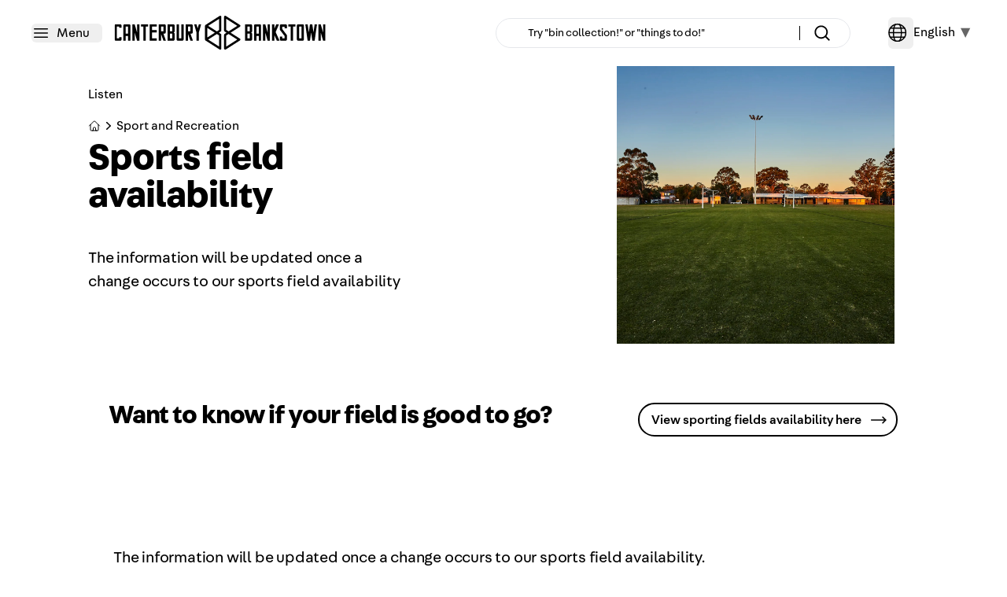

--- FILE ---
content_type: text/html; charset=UTF-8
request_url: https://www.cbcity.nsw.gov.au/sport-and-recreation/sports-field-availability
body_size: 18449
content:
<!DOCTYPE html><html lang="en" dir="ltr" prefix="og: https://ogp.me/ns#"><head><meta charset="utf-8" /><meta name="description" content="The information will be updated once a change occurs to our sports field availability" /><link rel="canonical" href="https://www.cbcity.nsw.gov.au/sport-and-recreation/sports-field-availability" /><meta property="og:site_name" content="City of Canterbury Bankstown" /><meta property="og:type" content="article" /><meta property="og:title" content="Sports field availability | City of Canterbury Bankstown" /><meta property="og:description" content="The information will be updated once a change occurs to our sports field availability" /><meta property="og:image" content="https://www.cbcity.nsw.gov.au/sites/default/files/2024-06/ca-0821-14129ph-bennet_park_sports_lighting_upgrade.jpg" /><meta property="og:image:url" content="https://www.cbcity.nsw.gov.au/sites/default/files/2024-06/ca-0821-14129ph-bennet_park_sports_lighting_upgrade.jpg" /><meta property="og:image:width" content="5719" /><meta property="og:image:height" content="3813" /><meta property="article:published_time" content="Tue, 04/06/2024 - 8:39am" /><meta property="article:modified_time" content="Mon, 07/07/2025 - 9:02am" /><meta name="msapplication-TileColor" content="#ffffff" /><meta name="msapplication-config" content="/browserconfig.xml" /><meta name="theme-color" content="#ffffff" /><meta name="twitter:card" content="summary_large_image" /><meta name="twitter:image:alt" content="City of Canterbury Bankstown Council Logo" /><meta name="twitter:site" content="@ourcbcity" /><meta name="MobileOptimized" content="width" /><meta name="HandheldFriendly" content="true" /><meta name="viewport" content="width=device-width, initial-scale=1.0" /><link rel="apple-touch-icon" sizes="180x180" href="/sites/default/files/favicons/apple-touch-icon.png" /><link rel="icon" type="image/png" sizes="32x32" href="/sites/default/files/favicons/favicon-32x32.png" /><link rel="icon" type="image/png" sizes="16x16" href="/sites/default/files/favicons/favicon-16x16.png" /><link rel="manifest" href="/sites/default/files/favicons/site.webmanifest" /><link rel="mask-icon" href="/sites/default/files/favicons/safari-pinned-tab.svg" color="#000000" /><link rel="shortcut icon" href="/sites/default/files/favicons/favicon.ico" /><script>window.a2a_config=window.a2a_config||{ };a2a_config.callbacks=[];a2a_config.overlays=[];a2a_config.templates={ };</script><style>.a2a_dd.addtoany_share img {width: 2rem; filter: invert(1);}</style><title>Sports field availability | City of Canterbury Bankstown</title><link rel="stylesheet" media="all" href="/themes/contrib/stable/css/core/components/progress.module.css?t9atob" /><link rel="stylesheet" media="all" href="/themes/contrib/stable/css/core/components/ajax-progress.module.css?t9atob" /><link rel="stylesheet" media="all" href="/themes/contrib/stable/css/system/components/align.module.css?t9atob" /><link rel="stylesheet" media="all" href="/themes/contrib/stable/css/system/components/fieldgroup.module.css?t9atob" /><link rel="stylesheet" media="all" href="/themes/contrib/stable/css/system/components/container-inline.module.css?t9atob" /><link rel="stylesheet" media="all" href="/themes/contrib/stable/css/system/components/clearfix.module.css?t9atob" /><link rel="stylesheet" media="all" href="/themes/contrib/stable/css/system/components/details.module.css?t9atob" /><link rel="stylesheet" media="all" href="/themes/contrib/stable/css/system/components/hidden.module.css?t9atob" /><link rel="stylesheet" media="all" href="/themes/contrib/stable/css/system/components/item-list.module.css?t9atob" /><link rel="stylesheet" media="all" href="/themes/contrib/stable/css/system/components/js.module.css?t9atob" /><link rel="stylesheet" media="all" href="/themes/contrib/stable/css/system/components/nowrap.module.css?t9atob" /><link rel="stylesheet" media="all" href="/themes/contrib/stable/css/system/components/position-container.module.css?t9atob" /><link rel="stylesheet" media="all" href="/themes/contrib/stable/css/system/components/reset-appearance.module.css?t9atob" /><link rel="stylesheet" media="all" href="/themes/contrib/stable/css/system/components/resize.module.css?t9atob" /><link rel="stylesheet" media="all" href="/themes/contrib/stable/css/system/components/system-status-counter.css?t9atob" /><link rel="stylesheet" media="all" href="/themes/contrib/stable/css/system/components/system-status-report-counters.css?t9atob" /><link rel="stylesheet" media="all" href="/themes/contrib/stable/css/system/components/system-status-report-general-info.css?t9atob" /><link rel="stylesheet" media="all" href="/themes/contrib/stable/css/system/components/tablesort.module.css?t9atob" /><link rel="stylesheet" media="all" href="/modules/contrib/addtoany/css/addtoany.css?t9atob" /><link rel="stylesheet" media="all" href="/modules/contrib/sitewide_alert/css/sitewide_alert.css?t9atob" /><link rel="stylesheet" media="all" href="/themes/custom/demonz/../../dmz/dist/demonz.css?t9atob" /><link rel="stylesheet" media="all" href="/themes/custom/demonz/../../dmz/dist/overrides.css?t9atob" /><script type="application/json" data-drupal-selector="drupal-settings-json">{ "path":{ "baseUrl":"\/","pathPrefix":"","currentPath":"node\/7775","currentPathIsAdmin":false,"isFront":false,"currentLanguage":"en"},"pluralDelimiter":"\u0003","suppressDeprecationErrors":true,"gtag":{ "tagId":"G-S2QWME179D","consentMode":false,"otherIds":[],"events":[],"additionalConfigInfo":[]},"ajaxPageState":{ "libraries":"eJxlylEOwjAMA9ALleVIVbaaqNAmUxMJyukZ0r7Gj2Vbj0sJY53EZ1nuwzRSQTf9kDRbud08Zqsq55u3Q0CD-MHvJGbSkIOF5IjrXv5RT7ZD8wAX38FPDFrZ65a8Bl61IHPDCKpaI_n0QP8BfAGgo0LS","theme":"demonz","theme_token":null},"ajaxTrustedUrl":[],"gtm":{ "tagId":null,"settings":{ "data_layer":"dataLayer","include_environment":false},"tagIds":["GTM-K2RT5NG"]},"open_readspeaker":{ "rsConf":{ "general":{ "confirmPolicy":"","cookieLifetime":360000000,"cookieName":"ReadSpeakerSettings","customTransLangs":["ar_ar","da_dk","de_de","el_gr","en","es_es","fi_fi","fr_fr","hu_hu","id_id","it_it","ja_jp","ko_kr","lv_lv","nl_nl","no_nb","pl_pl","pt_br","pt_pt","ro_ro","ru_ru","sv_se","th_th","tr_tr","uk_ua","vi_vn","zh_cn"],"defaultSpeedValue":100,"domain":"readspeaker.com","nativeLanguages":false,"popupCloseTime":2000,"shadowDomSelector":null,"subdomain":"app","syncContainer":"default","saveLangVoice":false,"translatedDisclaimer":false,"skipHiddenContent":false,"labels":{ "ignoreSelector":""},"usePost":true},"settings":{ "hl":"wordsent","hlicon":"iconon","hlscroll":"scrolloff","hlsent":"#beffd6","hlspeed":"medium","hltext":"#000000","hltoggle":"hlon","hlword":"#a4cbff","kb":{ "clicklisten":"shift+KeyH","controlpanel":"shift+KeyC","dictionary":"shift+KeyW","download":"shift+KeyD","enlarge":"shift+KeyE","fontsizeminus":"shift+Slash","fontsizeplus":"shift+Minus","formreading":"shift+KeyF","help":"shift+KeyI","menu":"shift+Digit1","pagemask":"shift+KeyM","pause":"shift+KeyP","play":"shift+KeyL","playerfocus":"shift+KeyK","settings":"shift+KeyS","stop":"shift+KeyX","textmode":"shift+KeyV","translation":"shift+KeyT","readingvoice":"shift+KeyR","detachfocus":"shift+KeyU"}},"ui":{ "mobileVertPos":"bottom=40","controlpanel":{ "vertical":"bottom","horizontal":"right"},"tools":{ "settings":true,"voicesettings":false,"clicklisten":true,"enlarge":true,"formreading":false,"textmode":true,"pagemask":true,"download":true,"help":true,"dictionary":false,"translation":true,"skipbuttons":true,"speedbutton":true}}}},"sitewideAlert":{ "refreshInterval":300000,"automaticRefresh":true},"user":{ "uid":0,"permissionsHash":"152ac335c9f733f309cffc95e9db4bdef96b035e9d796604911342882c531e85"}}</script><script src="/core/misc/drupalSettingsLoader.js?v=10.5.6"></script><script src="/modules/contrib/google_tag/js/gtag.js?t9atob"></script><script src="/modules/contrib/google_tag/js/gtm.js?t9atob"></script><link rel="stylesheet" href="/themes/custom/demonz/fonts/fabriga/fonts.css"><style>
html { scroll-padding-top: 200px; }
@media (min-width: 640px) {
html { scroll-padding-top: 140px; }
}
</style></head><body class="node--published break-words " autofocus="autofocus"> <a href="#main-content" class="block z-[10000] bg-black text-bg-contrast fixed p-4 left-[99999px] top-[-99999px] focus:left-[0px] focus:top-[0px]"> Skip to main content </a> <noscript><iframe src="https://www.googletagmanager.com/ns.html?id=GTM-K2RT5NG"
height="0" width="0" style="display:none;visibility:hidden"></iframe></noscript><div data-sitewide-alert role="banner"></div><div class="dialog-off-canvas-main-canvas flex flex-col min-h-screen" data-off-canvas-main-canvas><style>
:root {
--site-alert-danger-bg-color: #CA1431;
--site-alert-warning-bg-color: #F58232;
--site-alert-important-bg-color: #00B7D7;
--site-alert-message-bg-color: #00AF91;
--default-border-radius: ;
}</style><header class="relative z-100 sticky top-0 w-full left-0 @container/section" x-data="{ open: false, search: 1, initialized: false, url:'/search_api_autocomplete/solr_search_content?display=page_1&filter=search_api_fulltext&q=', results: null, searchtext: '', dropdownopen: false, placeholderExtended: 'Try &quot;bin collection!&quot; or &quot;things to do!&quot;', placeholder: 'Try &quot;bin collection!&quot;' }" x-init="$nextTick(() => { rec = $refs.searchtextinput.getBoundingClientRect(); $refs.searchtextinput.placeholder = rec.width <= 480 ? placeholder : placeholderExtended; })"> <nav class="w-full text-black bg-white text-[1rem]"><div class="mx-auto px-6 @xl/section:px-10"><div class="relative flex flex-wrap lg:flex-nowrap justify-between md:justify-left items-center lg:h-[5.25rem] py-[1.25rem] "><div class="flex justify-end space-x-4 "> <button aria-label="Menu" @hidemainmenu.window="open = false" @click="open = true;$dispatch('showmainmenu'); setTimeout(()=>{document.querySelector('.menu-close-button').focus()},50); " type="button" class="menu-toggle-button cursor-pointer inline-flex items-center justify-center rounded-md px-0" aria-controls="mobile-menu" aria-expanded="false"> <svg data-skip-svg-processing class="@xl/section:mr-2 block h-6 w-6" xmlns="http://www.w3.org/2000/svg" fill="none" viewbox="0 0 24 24" stroke-width="1.5" stroke="currentColor" aria-hidden="true"> <path x-show="!open" stroke-linecap="round" stroke-linejoin="round" d="M3.75 6.75h16.5M3.75 12h16.5m-16.5 5.25h16.5"/> <path x-show="open" stroke-linecap="round" stroke-linejoin="round" d="M6 18L18 6M6 6l12 12"></path> </svg> <span x-show="!open" class="hidden md:inline mr-4">Menu</span> <span x-show="open" class="hidden md:inline mr-4">Close</span> </button></div><div class="flex leading-zero flex-1"> <a href="/" title="Home" rel="home" class="mr-2 inline-block h-[1.7rem] @sm/section:h-[2rem] @xl/section:h-[2.75rem] site-logo"> <svg class="h-full w-full" viewbox="0 0 275 45" fill="none" xmlns="http://www.w3.org/2000/svg"> <g clip-path="url(#clip0_1_360)"> <path fill-rule="evenodd" clip-rule="evenodd" d="M0 12.6599C0 11.8299 0.67 11.1299 1.5 11.1299H7.59C8.45 11.1299 9.12 11.8299 9.12 12.6599V15.7199H6.06V14.1899H3.03V29.3999H6.06V27.8699H9.12V30.8999C9.12 31.7599 8.45 32.4299 7.59 32.4299H1.5C0.67 32.4299 0 31.7599 0 30.8999V12.6599Z" fill="black"/> <path fill-rule="evenodd" clip-rule="evenodd" d="M14.57 23.3099H17.63V14.1899H14.57V23.3099ZM11.54 12.6599C11.54 11.8299 12.21 11.1299 13.07 11.1299H19.13C19.99 11.1299 20.66 11.8299 20.66 12.6599V32.4299H17.63V26.3399H14.57V32.4299H11.54V12.6599Z" fill="black"/> <path fill-rule="evenodd" clip-rule="evenodd" d="M23.2002 11.1299H26.2202L29.2902 21.7799V11.1299H32.3102V32.4299H29.2902L26.2202 21.7799V32.4299H23.2002V11.1299Z" fill="black"/> <path fill-rule="evenodd" clip-rule="evenodd" d="M34.46 11.1299H43.58V14.1899H40.55V32.4299H37.49V14.1899H34.46V11.1299Z" fill="black"/> <path fill-rule="evenodd" clip-rule="evenodd" d="M45.7197 11.1299H54.8397V14.1899H48.7497V18.7499H54.8397V21.7799H48.7497V29.3999H54.8397V32.4299H45.7197V11.1299Z" fill="black"/> <path fill-rule="evenodd" clip-rule="evenodd" d="M60.4995 20.2799H63.5295V14.1899H60.4995V20.2799ZM57.4395 11.1299H65.0595C65.8895 11.1299 66.5595 11.8299 66.5595 12.6599V21.7799C66.5595 22.6399 65.8895 23.3099 65.0595 23.3099H63.6495L66.8295 32.4299H63.5895L60.4995 23.7399V32.4299H57.4395V11.1299Z" fill="black"/> <path fill-rule="evenodd" clip-rule="evenodd" d="M72.0698 29.3999H75.0998V23.3099H72.0698V29.3999ZM72.0698 20.2799H75.0998V14.1899H72.0698V20.2799ZM69.0098 11.1299H76.6298C77.4598 11.1299 78.1298 11.8299 78.1298 12.6599V20.2799C78.1298 21.1099 77.4598 21.7799 76.6298 21.7799C77.4598 21.7799 78.1298 22.4499 78.1298 23.3099V30.8999C78.1298 31.7599 77.4598 32.4299 76.6298 32.4299H69.0098V11.1299Z" fill="black"/> <path fill-rule="evenodd" clip-rule="evenodd" d="M80.7305 11.1299H83.7905V29.3999H86.8205V11.1299H89.8505V30.8999C89.8505 31.7599 89.1805 32.4299 88.3505 32.4299H82.2605C81.4005 32.4299 80.7305 31.7599 80.7305 30.8999V11.1299Z" fill="black"/> <path fill-rule="evenodd" clip-rule="evenodd" d="M95.6 20.2799H98.63V14.1899H95.6V20.2799ZM92.54 11.1299H100.16C100.99 11.1299 101.66 11.8299 101.66 12.6599V21.7799C101.66 22.6399 100.99 23.3099 100.16 23.3099H98.75L101.93 32.4299H98.69L95.6 23.7399V32.4299H92.54V11.1299Z" fill="black"/> <path fill-rule="evenodd" clip-rule="evenodd" d="M106.59 11.1299L108.09 16.4599L109.62 11.1299H112.64L109.62 21.7799V32.4299H106.59V21.7799L103.53 11.1299H106.59Z" fill="black"/> <path fill-rule="evenodd" clip-rule="evenodd" d="M172.77 29.3999H175.8V23.3099H172.77V29.3999ZM172.77 20.2799H175.8V14.1899H172.77V20.2799ZM169.71 11.1299H177.33C178.15 11.1299 178.83 11.8299 178.83 12.6599V20.2799C178.83 21.1099 178.16 21.7799 177.33 21.7799C178.15 21.7799 178.83 22.4499 178.83 23.3099V30.8999C178.83 31.7599 178.16 32.4299 177.33 32.4299H169.71V11.1299Z" fill="black"/> <path fill-rule="evenodd" clip-rule="evenodd" d="M184.43 23.3099H187.49V14.1899H184.43V23.3099ZM181.4 12.6599C181.4 11.8299 182.07 11.1299 182.93 11.1299H188.99C189.85 11.1299 190.52 11.8299 190.52 12.6599V32.4299H187.49V26.3399H184.43V32.4299H181.4V12.6599Z" fill="black"/> <path fill-rule="evenodd" clip-rule="evenodd" d="M192.939 11.1299H195.969L199.029 21.7799V11.1299H202.059V32.4299H199.029L195.969 21.7799V32.4299H192.939V11.1299Z" fill="black"/> <path fill-rule="evenodd" clip-rule="evenodd" d="M209.459 21.2596L214.539 32.4296H211.019L207.779 25.2096L207.719 25.2396V32.4296H204.689V11.1396H207.719V17.0696L210.289 11.1396H213.839L209.459 21.2596Z" fill="black"/> <path fill-rule="evenodd" clip-rule="evenodd" d="M221.09 16.4599V14.1999H218.03V17.2299L223.66 24.6399C223.9 24.9799 224.12 25.3099 224.12 25.7099V30.9099C224.12 31.7699 223.45 32.4399 222.59 32.4399H216.53C215.67 32.4399 215 31.7699 215 30.9099V27.1199H218.03V29.3799H221.09V26.3499L215.46 18.9499C215.18 18.6099 215 18.2799 215 17.8799V12.6799C215 11.8199 215.67 11.1499 216.53 11.1499H222.59C223.45 11.1499 224.12 11.8199 224.12 12.6799V16.4699H221.09V16.4599Z" fill="black"/> <path fill-rule="evenodd" clip-rule="evenodd" d="M225.96 11.1299H235.08V14.1899H232.05V32.4299H228.99V14.1899H225.96V11.1299Z" fill="black"/> <path fill-rule="evenodd" clip-rule="evenodd" d="M240.1 29.3999H243.16V14.1899H240.1V29.3999ZM237.07 12.6599C237.07 11.8299 237.74 11.1299 238.6 11.1299H244.66C245.52 11.1299 246.19 11.8299 246.19 12.6599V30.8999C246.19 31.7599 245.52 32.4299 244.66 32.4299H238.6C237.74 32.4299 237.07 31.7599 237.07 30.8999V12.6599Z" fill="black"/> <path fill-rule="evenodd" clip-rule="evenodd" d="M263.23 11.1299L260.17 32.4299H257.14L255.61 21.8099L254.11 32.4299H251.05L248.02 11.1299H251.05L252.58 21.8099L254.11 11.1299H257.14L258.67 21.8099L260.17 11.1299H263.23Z" fill="black"/> <path fill-rule="evenodd" clip-rule="evenodd" d="M265.07 11.1299H268.09L271.16 21.7799V11.1299H274.18V32.4299H271.16L268.09 21.7799V32.4299H265.07V11.1299Z" fill="black"/> <path fill-rule="evenodd" clip-rule="evenodd" d="M136.07 18.4695L133.09 20.3695L130.31 18.5895L121.75 13.1395L136.07 4.0095V18.4695ZM136.07 40.1095L121.75 30.9795L133.09 23.7495L136.07 25.6495V40.1095ZM130.44 22.0595L120.52 28.3795V15.7395L121.27 16.2195L130.44 22.0595ZM138.17 0.179499C137.71 -0.0705008 137.16 -0.0505008 136.72 0.229499L118.33 11.9495C118.32 11.9495 118.32 11.9595 118.31 11.9695C118.22 12.0295 118.14 12.0995 118.07 12.1695C118.06 12.1795 118.05 12.1895 118.04 12.1995C117.97 12.2795 117.91 12.3595 117.86 12.4495C117.85 12.4595 117.85 12.4695 117.84 12.4895C117.79 12.5895 117.75 12.6795 117.72 12.7895C117.72 12.7995 117.72 12.8095 117.72 12.8195C117.69 12.9295 117.68 13.0395 117.68 13.1595V30.9895C117.68 31.0995 117.7 31.2195 117.72 31.3295C117.72 31.3395 117.72 31.3495 117.72 31.3595C117.75 31.4595 117.79 31.5595 117.84 31.6595C117.85 31.6695 117.85 31.6795 117.86 31.6995C117.91 31.7895 117.97 31.8695 118.04 31.9495C118.05 31.9595 118.06 31.9695 118.07 31.9895C118.14 32.0595 118.22 32.1295 118.31 32.1895C118.32 32.1995 118.32 32.1995 118.33 32.2095L136.72 43.9295C136.95 44.0795 137.22 44.1495 137.48 44.1495C137.72 44.1495 137.95 44.0895 138.16 43.9795C138.62 43.7295 138.9 43.2495 138.9 42.7295V24.8695C138.9 24.3795 138.65 23.9295 138.24 23.6695L135.72 22.0595L138.24 20.4495C138.65 20.1895 138.9 19.7395 138.9 19.2495V1.4195C138.91 0.899499 138.63 0.429499 138.17 0.179499Z" fill="black"/> <path fill-rule="evenodd" clip-rule="evenodd" d="M145.289 40.1097V25.6497L148.269 23.7497L159.609 30.9797L145.289 40.1097ZM145.289 4.01973L159.609 13.1497L148.269 20.3797L145.289 18.4797V4.01973ZM163.019 29.7797L150.909 22.0597L163.019 14.3397C163.429 14.0797 163.679 13.6297 163.679 13.1397C163.679 12.6497 163.429 12.1997 163.019 11.9397L144.629 0.219734C144.189 -0.0602664 143.639 -0.0802664 143.179 0.169734C142.719 0.419734 142.439 0.899734 142.439 1.41973V19.2497C142.439 19.7397 142.689 20.1897 143.099 20.4497L145.619 22.0597L143.099 23.6697C142.689 23.9297 142.439 24.3797 142.439 24.8697V42.6997C142.439 43.2197 142.719 43.6997 143.179 43.9497C143.389 44.0697 143.629 44.1197 143.859 44.1197C144.129 44.1197 144.389 44.0497 144.619 43.8997L163.009 32.1797C163.419 31.9197 163.669 31.4697 163.669 30.9797C163.679 30.4897 163.429 30.0397 163.019 29.7797Z" fill="black"/> </g> <defs> <clipPath id="clip0_1_360"> <rect width="274.18" height="44.12" fill="white"/> </clipPath> </defs></svg> </a></div><div x-cloak :class="search ? 'flex' : 'hidden'" class="justify-end w-full md:flex-1 ml-auto order-3 md:order-none shrink-0 md:shrink pt-6 md:pt-0 "><div class="w-full lg:max-w-2xl mx-auto md:max-w-md md:ml-auto md:mr-12"> <label for="search" class="sr-only">Search</label><div class="relative"><div @click="if (searchtext) { window.location = &#039;/search/content?search_api_fulltext=&#039;+searchtext }" class="cursor-pointer absolute inset-y-0 right-0 flex items-center my-2.5 pl-4 pr-6 border-l border-gray-400"> <svg data-skip-svg-processing class="h-6 w-6 text-gray-700" viewbox="0 0 20 20" fill="currentColor" aria-hidden="true"> <path fill-rule="evenodd" d="M9 3.5a5.5 5.5 0 100 11 5.5 5.5 0 000-11zM2 9a7 7 0 1112.452 4.391l3.328 3.329a.75.75 0 11-1.06 1.06l-3.329-3.328A7 7 0 012 9z" clip-rule="evenodd"/> </svg></div> <input x-ref="searchtextinput" x-model="searchtext" @resize.window="rec = $el.getBoundingClientRect(); $refs.searchdropdown.style.left = (rec.left + window.scrollX - (window.searchLeftOffset ?? 0)) + 'px'; $el.placeholder = rec.width <= 480 ? placeholder : placeholderExtended; " @keydown.debounce="data = await fetch(url + searchtext); results = await data.json(); rec = $el.getBoundingClientRect(); $refs.searchdropdown.style.left = (rec.left + window.scrollX - (window.searchLeftOffset ?? 0)) + 'px'; dropdownopen = searchtext.length > 0 && results.length>0;" @keyup.enter="if (searchtext) { window.location = &#039;/search/content?search_api_fulltext=&#039;+searchtext }" @focus="dropdownopen = results?.length>0" @click.stop="" id="search" name="search" style="box-shadow: none !important;" class="rounded-full text-gray-900 border border-current/5 focus:border-current outline-transparent outline-1 outline-offset-0 focus:outline-black placeholder:text-gray-400 py-1.5 pl-10 pr-3 block w-full bg-white text-base sm:text-sm sm:leading-6" placeholder='Try &quot;bin collection!&quot;' type="search"></div></div></div><div class="flex justify-end items-center"> <button x-data="{ }" @click="document.querySelector('.gtranslate_wrapper a')?.dispatchEvent(new Event('click', { 'bubbles': true }))" aria-label="Translate" type="button" class="cursor-pointer inline-flex items-center justify-center rounded-md p-2 px-0 text-currentColor" aria-controls="mobile-menu" aria-expanded="false"><svg class="sm:mr-2 block h-6 w-6 cursor-pointer" xmlns="http://www.w3.org/2000/svg" viewbox="0 0 25 25" fill="none"><g clip-path="url(#clip0_1_384)"><path d="M12.1797 23.3101C18.3929 23.3101 23.4297 18.2733 23.4297 12.0601C23.4297 5.84686 18.3929 0.810059 12.1797 0.810059C5.96648 0.810059 0.929688 5.84686 0.929688 12.0601C0.929688 18.2733 5.96648 23.3101 12.1797 23.3101Z" stroke="currentColor" stroke-width="1.5" stroke-linecap="round" stroke-linejoin="round"/><path d="M9.46869 22.9812C7.94669 20.7492 6.92969 16.6932 6.92969 12.0602C6.92969 7.42716 7.94669 3.37116 9.46869 1.13916" stroke="currentColor" stroke-width="1.5" stroke-linecap="round" stroke-linejoin="round"/><path d="M0.929688 12.0601H23.4297" stroke="currentColor" stroke-width="1.5" stroke-linecap="round" stroke-linejoin="round"/><path d="M2.66211 18.0601H21.6981" stroke="currentColor" stroke-width="1.5" stroke-linecap="round" stroke-linejoin="round"/><path d="M2.66211 6.06006H21.6981" stroke="currentColor" stroke-width="1.5" stroke-linecap="round" stroke-linejoin="round"/><path d="M14.8906 1.13916C16.4126 3.37116 17.4296 7.42716 17.4296 12.0602C17.4296 16.6932 16.4126 20.7492 14.8906 22.9812" stroke="currentColor" stroke-width="1.5" stroke-linecap="round" stroke-linejoin="round"/></g><defs><clipPath id="clip0_1_384"><rect width="24" height="24" fill="white" transform="translate(0.179688 0.0600586)"/></clipPath></defs></svg></button><div><div class="gtranslate_wrapper"></div><script>window.gtranslateSettings = { "switcher_horizontal_position":"left","switcher_vertical_position":"bottom","horizontal_position":"inline","vertical_position":"inline","float_switcher_open_direction":"top","switcher_open_direction":"bottom","default_language":"en","native_language_names":1,"detect_browser_language":0,"add_new_line":1,"select_language_label":"Select Language","flag_size":32,"flag_style":"2d","globe_size":60,"alt_flags":[],"wrapper_selector":".gtranslate_wrapper","url_structure":"none","custom_domains":null,"languages":["en","ar","zh-CN","zh-TW","el","hi","it","ko","pt","es","id","vi","mk","ur","bn","ne","pa"],"custom_css":""};</script><script>(function(){var js = document.createElement('script');js.setAttribute('src', 'https://cdn.gtranslate.net/widgets/latest/popup.js');js.setAttribute('data-gt-orig-url', '/sport-and-recreation/sports-field-availability');js.setAttribute('data-gt-orig-domain', 'www.cbcity.nsw.gov.au');document.body.appendChild(js);})();</script></div></div></div></div> </nav><div x-cloak x-ref="searchdropdown" @click.away="dropdownopen=false" x-show="dropdownopen" id="minisearchresults" class="z-100 origin-top bg-black text-white md:absolute min-h-[100px] w-full md:max-w-md lg:max-w-2xl sm:shrink sm:flex-1 md:-mt-5 md:rounded-md md:overflow-hidden md:drop-shadow-2xl" x-transition:enter="transition ease-out duration-100" x-transition:enter-start="opacity-0 scale-y-0" x-transition:enter-end="opacity-100 scale-y-100" x-transition:leave="transition ease-in duration-100" x-transition:leave-start="opacity-100 scale-y-100" x-transition:leave-end="opacity-0 scale-y-0"> <template x-for="item in results?.slice(0,10)"> <a @click="dropdownopen=false" class="block p-4 text-lg hover:bg-white hover:text-black" :href="item.url ? item.url : ('/search/content?search_api_fulltext='+item.value)" x-html="item.label"></a> </template></div> </header><div class="relative flex-1" id="main-content"> <main class="@container/section n-7775"><div data-section data-debug="dmzSection:QueryContainer" data-debug-padding="A1Z" data-debug-colors="bg-set1-sky-blue text-white | bg-set1-sky-blue text-white | bg-set1-sky-blue text-white" class=" w-full relative2 relative z-10 " style="z-index2: 99;"><div data-debug="dmzSection:ExtendContainer" style="" class="bg-set1-sky-blue text-white "><div data-debug="dmzSection:OuterContainer" class="w-full bg-set1-sky-blue text-white pb-[clamp(2rem,calc(96/1280*100cqw),6rem)] max-w-[90rem] mx-auto " style=""><div data-debug="dmzSection:InnerContainer" class="bg-set1-sky-blue text-white relative flex @xl/section:flex-row @xl/section:aspect-[2/1] flex-col"><div data-debug="dmzSection:Media" class="@xl/section:absolute right-0 @xl/section:h-full @xl/section:w-1/2"> <img data-resize-type=fill data-gravity=fp:0.5:0.5 x-data="{ load: true, initial: true }" @resize.window.debounce.500ms="load = true; initial = false; loadImage($el, 'fill'); " @load = "if (!initial) { imageLoaded($el, load, initial); }" x-intersect.threshold.15="if (load) { load = false; initial = false; loadImage($el, 'intersect'); }" debug-data-url="/sites/default/files/2024-06/ca-0821-14129ph-bennet_park_sports_lighting_upgrade.jpg" data-original-url="L3NpdGVzL2RlZmF1bHQvZmlsZXMvMjAyNC0wNi9jYS0wODIxLTE0MTI5cGgtYmVubmV0X3Bhcmtfc3BvcnRzX2xpZ2h0aW5nX3VwZ3JhZGUuanBn" src="[data-uri]" alt="" role="presentation" class="w-full h-full object-contain object-top duration-[2500ms] pointer-events-none" data-resize-type=fill data-gravity=fp:0.5:0.5 /></div><div onclick="" data-debug="dmzSection:Content" class=" relative flex flex-col justify-center pb-[clamp(2rem,calc(64/1280*100cqw),4rem)] p-[1.5rem] @xl/section:px-[clamp(1.5rem,calc(112/1280*100cqw),7rem)] @xl/section:w-1/2 [clip-path:polygon(100.1%_0,_100.1%_calc(100.1%_-_3.4375rem),_calc(100.1%_-_5.25rem)_100.1%,_0_100.1%,_0_0)] @xl/section:clip-none bg-set1-sky-blue text-white"><div class="flex justify-between items-center gap-x-2 pb-4"><div><div class="open-readspeaker-webreader"><div id="readspeaker_button" class="rs_skip rsbtn rs_preserve"> <a rel="nofollow" href="//app-oc.readspeaker.com/cgi-bin/rsent?customerid=12362&amp;lang=en_au&amp;readid=main-content&amp;url=https%3A//www.cbcity.nsw.gov.au/sport-and-recreation/sports-field-availability" title="Listen to this page using ReadSpeaker" class="rsbtn_play"> <span class="rsbtn_left rsimg rspart"> <span class="rsbtn_text"> <span>Listen</span> </span> </span> <span class="rsbtn_right rsimg rsplay rspart"></span> </a></div></div></div></div><div data-debug="dmzTextBlock" class=" flex flex-col items-start "><div class="uppercase text-[0.875rem] font-medium flex items-center " data-debug="dmzTextBlock:SurTitle"> <nav class="flex items-center normal-case text-base overflow-hidden " aria-label="Breadcrumb"><ol role="list" class="inline-flex flex-1 flex-wrap items-center"><li><div	class="inline-flex items-center"> <a	href="/" class="inline-flex items-center text-inherit "> <svg xmlns="http://www.w3.org/2000/svg" fill="none" viewBox="0 0 24 24" stroke-width="1.5" stroke="currentColor" class="w-4 h-4 flex-shrink-0 stroke-current"> <path stroke-linecap="round" stroke-linejoin="round" d="M2.25 12l8.954-8.955c.44-.439 1.152-.439 1.591 0L21.75 12M4.5 9.75v10.125c0 .621.504 1.125 1.125 1.125H9.75v-4.875c0-.621.504-1.125 1.125-1.125h2.25c.621 0 1.125.504 1.125 1.125V21h4.125c.621 0 1.125-.504 1.125-1.125V9.75M8.25 21h8.25" /> </svg> <span class="sr-only underline hover:underline">Home</span></a></div></li><li class=" "><div	class="inline-flex items-center"> <svg class="hidden @xl/section:block h-5 w-5 flex-shrink-0" xmlns="http://www.w3.org/2000/svg" viewbox="0 0 20 20" fill="currentColor" aria-hidden="true"> <path fill-rule="evenodd" d="M7.21 14.77a.75.75 0 01.02-1.06L11.168 10 7.23 6.29a.75.75 0 111.04-1.08l4.5 4.25a.75.75 0 010 1.08l-4.5 4.25a.75.75 0 01-1.06-.02z" clip-rule="evenodd"/> </svg> <a href="/sport-and-recreation" class="font-normal"> Sport and Recreation </a></div></li></ol></nav></div><div class="flex items-center w-full " data-debug="dmzTextBlock:Title"><div class=" group break-normal text-[length:_clamp(1.75rem,calc(48/1280*100cqw),3rem)] leading-[100%] font-bold tracking-[-0.06rem] "><h1 class="inline-block text-pretty " role="heading" aria-level="1"> Sports field availability</h1></div></div><div class="flex flex-col space-y-4 w-full text-[length:_clamp(1.125rem,calc(20/1280*100cqw),1.25rem)] leading-[150%] tracking-[-0.0125rem] my-[clamp(0.75rem,calc(40/1280*100cqw),2.5rem)] [&amp;_a]:underline [&amp;_a]:font-medium last:mb-0" data-debug="dmzTextBlock:Content"><p>The information will be updated&nbsp;once a change occurs to our sports field availability</p></div></div></div></div></div></div></div><div id="wanttoknowifyourfieldisgoodtogo"></div><div data-section data-debug="dmzSection:QueryContainer" data-debug-padding="A1Z" data-debug-colors="bg-transparent text-bg-contrast | bg-transparent text-bg-contrast | bg-transparent text-bg-contrast" class=" w-full relative2 relative z-10 -mt-[clamp(2rem,calc(64/1280*100cqw),4rem)] pb-[clamp(2rem,calc(64/1280*100cqw),4rem)]" style="z-index2: 98;"><div data-debug="dmzSection:ExtendContainer" style="" class="bg-transparent text-bg-contrast "><div data-debug="dmzSection:OuterContainer" class="w-full bg-transparent text-bg-contrast pt-4 pb-4 max-w-[90rem] mx-auto px-[1.5rem] px-[1.5rem] @xl/section:px-[clamp(1.5rem,calc(112/1280*100cqw),7rem)]" style=""><div data-debug="dmzSection:InnerContainer" class="bg-transparent text-bg-contrast relative flex @xl/section:flex-row flex-col"><div onclick="" data-debug="dmzSection:Content" class=" relative flex flex-col justify-center @xl/section:w-full bg-transparent text-bg-contrast"><div data-debug="dmzAlertSection:QueryContainer guidance" data-debug-colors="bg-black text-bg-contrast dark:bg-white bg-black text-bg-contrast dark:bg-white" class="@container/section pya-12 w-full relative " style="z-index: "><div data-debug="dmzAlertSection:OuterContainer" class="w-full bg-black text-bg-contrast dark:bg-white max-w-[76rem] mx-auto right-0 @xl/section:clip-br "><div class="flex"><div class="p-[clamp(1.1rem,calc(32.96/1280*100cqw),2.06rem)] w-full @4xl/section:flex"><div class="grow"><div class="text-[length:_clamp(1.5rem,calc(40/1280*100cqw),2.5rem)] leading-[100%] font-bold tracking-[-0.06rem]"> <a data-dmz-link href="http://fieldav-public.cbcity.nsw.gov.au/" class="" > Want to know if your field is good to go? </a></div><div class="text-[length:_clamp(1rem,calc(20/1280*100cqw),1.25rem)] leading-[150%] tracking-[-0.0125rem]" data-debug="dmzAlertSection:Content"><div data-debug="dmzProse" class=""><div class="max-w-none [&amp;&gt;p:first-child]:mt-0 [&amp;_caption]:text-left wysiwyg wysiwyg-black wysiwyg-a:decoration-[3px] wysiwyg-a:underline-offset-2 hover:wysiwyg-a:underline-offset-2 wysiwyg-a:font-normal wysiwyg-a:text-current wysiwyg-h1:text-[length:_clamp(1.75rem,calc(48/1280*100cqw),3rem)] wysiwyg-h1:leading-tight wysiwyg-h1:font-bold wysiwyg-h1:tracking-[-0.06rem] wysiwyg-h2:text-[length:_clamp(1.5rem,calc(40/1280*100cqw),2.5rem)] wysiwyg-h2:leading-[120%] wysiwyg-h2:font-bold wysiwyg-h3:text-[length:_clamp(1.25rem,calc(28/1280*100cqw),1.75rem)] wysiwyg-h3:leading-[110%] wysiwyg-h3:font-bold wysiwyg-h4:leading-[110%] wysiwyg-h4:font-bold wysiwyg-h4:text-[length:_clamp(1.125rem,calc(24/1280*100cqw),1.5rem)] wysiwyg-h5:leading-[110%] wysiwyg-h5:font-bold wysiwyg-h6:leading-[110%] wysiwyg-h6:italic wysiwyg-strong:text-current wysiwyg-ol:text-current wysiwyg-ul:text-current wysiwyg-li:text-current wysiwyg-table:min-w-full wysiwyg-table:text-inherit wysiwyg-tr: wysiwyg-th:px-6 wysiwyg-th:py-3 wysiwyg-th:text-left wysiwyg-th:text-inherit wysiwyg-th:font-medium wysiwyg-th:text-gray-500 wysiwyg-th:dark:text-gray-400 wysiwyg-td:px-6 wysiwyg-td:py-4 wysiwyg-td:whitespace-nowrap2 wysiwyg-td:text-inherit wysiwyg-td:font-medium wysiwyg-td:text-gray-800 wysiwyg-td:dark:text-gray-200 wysiwyg-table:divide-y wysiwyg-table:divide-gray-200 wysiwyg-table:dark:divide-gray-700 wysiwyg-thead:bg-gray-50 wysiwyg-thead:dark:bg-gray-700 wysiwyg-blockquote:border-black	"></div></div></div></div><div class="shrink-0 ml-auto flex flex-wrap items-start gap-x-4 gap-y-2 py-[clamp(1.1rem,calc(32.96/1280*100cqw),2.06rem)] @4xl/pl-[clamp(1.1rem,calc(32.96/1280*100cqw),2.06rem)] @4xl/section:py-0" data-debug="dmzTextBlock:Buttons3"> <a data-dmz-link href="http://fieldav-public.cbcity.nsw.gov.au/" class="group inline-flex items-center px-[1rem] py-[.5rem] font-medium rounded-full outline outline-offset-0 outline-0 focus:outline-2 outline-current border-current border-[1.5px] no-underline" > <span class="break-words block flex-1">View sporting fields availability here</span> <svg xmlns="http://www.w3.org/2000/svg" viewBox="0 0 20 9" class="h-5 w-5 ml-3 -mr-1 fill-none"> <path d="M18.75 4.49707H0.75" stroke="currentColor" stroke-width="1.5" stroke-linecap="round" stroke-linejoin="round"/><path d="M15 8.24707L18.75 4.49707L15 0.74707" stroke="currentColor" stroke-width="1.5" stroke-linecap="round" stroke-linejoin="round"/></svg> </a></div></div></div><div class="w-full"></div></div></div></div></div></div></div></div><div data-section data-debug="dmzSection:QueryContainer" data-debug-padding="A1Z" data-debug-colors="bg-white text-bg-contrast dark:bg-black | bg-transparent text-bg-contrast | bg-transparent text-bg-contrast" class=" w-full relative2 " style="z-index2: 97;"><div data-debug="dmzSection:ExtendContainer" style="" class="bg-white text-bg-contrast dark:bg-black "><div data-debug="dmzSection:OuterContainer" class="w-full bg-white text-bg-contrast dark:bg-black pb-[clamp(2rem,calc(96/1280*100cqw),6rem)] max-w-[90rem] mx-auto px-[1.5rem] px-[1.5rem] @xl/section:px-[clamp(1.5rem,calc(112/1280*100cqw),7rem)]" style=""><div data-debug="dmzSection:InnerContainer" class="bg-transparent text-bg-contrast relative flex @xl/section:flex-row flex-col"><div onclick="" data-debug="dmzSection:Content" class=" relative flex flex-col justify-center p-[1.5rem] @xl/section:p-[clamp(1.5rem,calc(32/1280*100cqw),2rem)] @xl/section:w-full bg-transparent text-bg-contrast"><div data-debug="dmzTextBlock" class=" flex flex-col items-start "><div class="flex flex-col space-y-4 w-full text-[length:_clamp(1.125rem,calc(20/1280*100cqw),1.25rem)] leading-[150%] tracking-[-0.0125rem] my-[clamp(0.75rem,calc(40/1280*100cqw),2.5rem)] !m-0 last:mb-0" data-debug="dmzTextBlock:Content"><div class="max-w-[76rem] w-full mx-auto @xl/section:grid @xl/section:grid-cols-9 @xl/section:gap-8"><div class="@xl/section:col-span-9 "><div data-debug="dmzProse" class=""><div class="max-w-none [&amp;&gt;p:first-child]:mt-0 [&amp;_caption]:text-left wysiwyg wysiwyg-black wysiwyg-a:decoration-[3px] wysiwyg-a:underline-offset-2 hover:wysiwyg-a:underline-offset-2 wysiwyg-a:font-normal wysiwyg-a:text-current wysiwyg-h1:text-[length:_clamp(1.75rem,calc(48/1280*100cqw),3rem)] wysiwyg-h1:leading-tight wysiwyg-h1:font-bold wysiwyg-h1:tracking-[-0.06rem] wysiwyg-h2:text-[length:_clamp(1.5rem,calc(40/1280*100cqw),2.5rem)] wysiwyg-h2:leading-[120%] wysiwyg-h2:font-bold wysiwyg-h3:text-[length:_clamp(1.25rem,calc(28/1280*100cqw),1.75rem)] wysiwyg-h3:leading-[110%] wysiwyg-h3:font-bold wysiwyg-h4:leading-[110%] wysiwyg-h4:font-bold wysiwyg-h4:text-[length:_clamp(1.125rem,calc(24/1280*100cqw),1.5rem)] wysiwyg-h5:leading-[110%] wysiwyg-h5:font-bold wysiwyg-h6:leading-[110%] wysiwyg-h6:italic wysiwyg-strong:text-current wysiwyg-ol:text-current wysiwyg-ul:text-current wysiwyg-li:text-current wysiwyg-table:min-w-full wysiwyg-table:text-inherit wysiwyg-tr: wysiwyg-th:px-6 wysiwyg-th:py-3 wysiwyg-th:text-left wysiwyg-th:text-inherit wysiwyg-th:font-medium wysiwyg-th:text-gray-500 wysiwyg-th:dark:text-gray-400 wysiwyg-td:px-6 wysiwyg-td:py-4 wysiwyg-td:whitespace-nowrap2 wysiwyg-td:text-inherit wysiwyg-td:font-medium wysiwyg-td:text-gray-800 wysiwyg-td:dark:text-gray-200 wysiwyg-table:divide-y wysiwyg-table:divide-gray-200 wysiwyg-table:dark:divide-gray-700 wysiwyg-thead:bg-gray-50 wysiwyg-thead:dark:bg-gray-700 wysiwyg-blockquote:border-black	"><div><div>The information will be updated&nbsp;once a change occurs to our sports field availability.</div><div>&nbsp;</div></div><div>&#8203;&#8203;Please note,&nbsp;fields closed in the 2.30&#8203;pm&#8203;&nbsp;report on Friday afternoons, will be closed for the duration of the weekend (unless notified otherwise by Council).&#8203;</div><div>&nbsp;</div><div>Once a field is closed by Cou&#8203;ncil, no sporting clubs or associations have any authority to approve the use of sporting grounds.</div><p>See Council's <a href="https://www.cbcity.nsw.gov.au/your-council/forms/councils-fees-and-charges">Fees and Charges&#8203;</a>&nbsp;for further information on the penalties for unauthorised u&#8203;se of Council sporting fields.</p></div></div></div></div></div></div></div></div></div></div></div> </main></div> <footer class="bg-[#F3F3F3] text-bg-contrast @container/section" aria-labelledby="footer-heading"><h2 id="footer-heading" class="sr-only">Footer</h2><div class="mx-auto max-w-7xl py-[3rem] px-[1.5rem]"><div class="md:flex sm:justify-between items-center"><div class="flex items-center"><div	class="inline-block"> <a href="/" title="Home" rel="home" class="mr-2 inline-block h-[2.75rem] site-logo"> <svg class="h-full w-full" viewbox="0 0 275 45" fill="none" xmlns="http://www.w3.org/2000/svg"> <g clip-path="url(#clip0_1_360)"> <path fill-rule="evenodd" clip-rule="evenodd" d="M0 12.6599C0 11.8299 0.67 11.1299 1.5 11.1299H7.59C8.45 11.1299 9.12 11.8299 9.12 12.6599V15.7199H6.06V14.1899H3.03V29.3999H6.06V27.8699H9.12V30.8999C9.12 31.7599 8.45 32.4299 7.59 32.4299H1.5C0.67 32.4299 0 31.7599 0 30.8999V12.6599Z" fill="black"/> <path fill-rule="evenodd" clip-rule="evenodd" d="M14.57 23.3099H17.63V14.1899H14.57V23.3099ZM11.54 12.6599C11.54 11.8299 12.21 11.1299 13.07 11.1299H19.13C19.99 11.1299 20.66 11.8299 20.66 12.6599V32.4299H17.63V26.3399H14.57V32.4299H11.54V12.6599Z" fill="black"/> <path fill-rule="evenodd" clip-rule="evenodd" d="M23.2002 11.1299H26.2202L29.2902 21.7799V11.1299H32.3102V32.4299H29.2902L26.2202 21.7799V32.4299H23.2002V11.1299Z" fill="black"/> <path fill-rule="evenodd" clip-rule="evenodd" d="M34.46 11.1299H43.58V14.1899H40.55V32.4299H37.49V14.1899H34.46V11.1299Z" fill="black"/> <path fill-rule="evenodd" clip-rule="evenodd" d="M45.7197 11.1299H54.8397V14.1899H48.7497V18.7499H54.8397V21.7799H48.7497V29.3999H54.8397V32.4299H45.7197V11.1299Z" fill="black"/> <path fill-rule="evenodd" clip-rule="evenodd" d="M60.4995 20.2799H63.5295V14.1899H60.4995V20.2799ZM57.4395 11.1299H65.0595C65.8895 11.1299 66.5595 11.8299 66.5595 12.6599V21.7799C66.5595 22.6399 65.8895 23.3099 65.0595 23.3099H63.6495L66.8295 32.4299H63.5895L60.4995 23.7399V32.4299H57.4395V11.1299Z" fill="black"/> <path fill-rule="evenodd" clip-rule="evenodd" d="M72.0698 29.3999H75.0998V23.3099H72.0698V29.3999ZM72.0698 20.2799H75.0998V14.1899H72.0698V20.2799ZM69.0098 11.1299H76.6298C77.4598 11.1299 78.1298 11.8299 78.1298 12.6599V20.2799C78.1298 21.1099 77.4598 21.7799 76.6298 21.7799C77.4598 21.7799 78.1298 22.4499 78.1298 23.3099V30.8999C78.1298 31.7599 77.4598 32.4299 76.6298 32.4299H69.0098V11.1299Z" fill="black"/> <path fill-rule="evenodd" clip-rule="evenodd" d="M80.7305 11.1299H83.7905V29.3999H86.8205V11.1299H89.8505V30.8999C89.8505 31.7599 89.1805 32.4299 88.3505 32.4299H82.2605C81.4005 32.4299 80.7305 31.7599 80.7305 30.8999V11.1299Z" fill="black"/> <path fill-rule="evenodd" clip-rule="evenodd" d="M95.6 20.2799H98.63V14.1899H95.6V20.2799ZM92.54 11.1299H100.16C100.99 11.1299 101.66 11.8299 101.66 12.6599V21.7799C101.66 22.6399 100.99 23.3099 100.16 23.3099H98.75L101.93 32.4299H98.69L95.6 23.7399V32.4299H92.54V11.1299Z" fill="black"/> <path fill-rule="evenodd" clip-rule="evenodd" d="M106.59 11.1299L108.09 16.4599L109.62 11.1299H112.64L109.62 21.7799V32.4299H106.59V21.7799L103.53 11.1299H106.59Z" fill="black"/> <path fill-rule="evenodd" clip-rule="evenodd" d="M172.77 29.3999H175.8V23.3099H172.77V29.3999ZM172.77 20.2799H175.8V14.1899H172.77V20.2799ZM169.71 11.1299H177.33C178.15 11.1299 178.83 11.8299 178.83 12.6599V20.2799C178.83 21.1099 178.16 21.7799 177.33 21.7799C178.15 21.7799 178.83 22.4499 178.83 23.3099V30.8999C178.83 31.7599 178.16 32.4299 177.33 32.4299H169.71V11.1299Z" fill="black"/> <path fill-rule="evenodd" clip-rule="evenodd" d="M184.43 23.3099H187.49V14.1899H184.43V23.3099ZM181.4 12.6599C181.4 11.8299 182.07 11.1299 182.93 11.1299H188.99C189.85 11.1299 190.52 11.8299 190.52 12.6599V32.4299H187.49V26.3399H184.43V32.4299H181.4V12.6599Z" fill="black"/> <path fill-rule="evenodd" clip-rule="evenodd" d="M192.939 11.1299H195.969L199.029 21.7799V11.1299H202.059V32.4299H199.029L195.969 21.7799V32.4299H192.939V11.1299Z" fill="black"/> <path fill-rule="evenodd" clip-rule="evenodd" d="M209.459 21.2596L214.539 32.4296H211.019L207.779 25.2096L207.719 25.2396V32.4296H204.689V11.1396H207.719V17.0696L210.289 11.1396H213.839L209.459 21.2596Z" fill="black"/> <path fill-rule="evenodd" clip-rule="evenodd" d="M221.09 16.4599V14.1999H218.03V17.2299L223.66 24.6399C223.9 24.9799 224.12 25.3099 224.12 25.7099V30.9099C224.12 31.7699 223.45 32.4399 222.59 32.4399H216.53C215.67 32.4399 215 31.7699 215 30.9099V27.1199H218.03V29.3799H221.09V26.3499L215.46 18.9499C215.18 18.6099 215 18.2799 215 17.8799V12.6799C215 11.8199 215.67 11.1499 216.53 11.1499H222.59C223.45 11.1499 224.12 11.8199 224.12 12.6799V16.4699H221.09V16.4599Z" fill="black"/> <path fill-rule="evenodd" clip-rule="evenodd" d="M225.96 11.1299H235.08V14.1899H232.05V32.4299H228.99V14.1899H225.96V11.1299Z" fill="black"/> <path fill-rule="evenodd" clip-rule="evenodd" d="M240.1 29.3999H243.16V14.1899H240.1V29.3999ZM237.07 12.6599C237.07 11.8299 237.74 11.1299 238.6 11.1299H244.66C245.52 11.1299 246.19 11.8299 246.19 12.6599V30.8999C246.19 31.7599 245.52 32.4299 244.66 32.4299H238.6C237.74 32.4299 237.07 31.7599 237.07 30.8999V12.6599Z" fill="black"/> <path fill-rule="evenodd" clip-rule="evenodd" d="M263.23 11.1299L260.17 32.4299H257.14L255.61 21.8099L254.11 32.4299H251.05L248.02 11.1299H251.05L252.58 21.8099L254.11 11.1299H257.14L258.67 21.8099L260.17 11.1299H263.23Z" fill="black"/> <path fill-rule="evenodd" clip-rule="evenodd" d="M265.07 11.1299H268.09L271.16 21.7799V11.1299H274.18V32.4299H271.16L268.09 21.7799V32.4299H265.07V11.1299Z" fill="black"/> <path fill-rule="evenodd" clip-rule="evenodd" d="M136.07 18.4695L133.09 20.3695L130.31 18.5895L121.75 13.1395L136.07 4.0095V18.4695ZM136.07 40.1095L121.75 30.9795L133.09 23.7495L136.07 25.6495V40.1095ZM130.44 22.0595L120.52 28.3795V15.7395L121.27 16.2195L130.44 22.0595ZM138.17 0.179499C137.71 -0.0705008 137.16 -0.0505008 136.72 0.229499L118.33 11.9495C118.32 11.9495 118.32 11.9595 118.31 11.9695C118.22 12.0295 118.14 12.0995 118.07 12.1695C118.06 12.1795 118.05 12.1895 118.04 12.1995C117.97 12.2795 117.91 12.3595 117.86 12.4495C117.85 12.4595 117.85 12.4695 117.84 12.4895C117.79 12.5895 117.75 12.6795 117.72 12.7895C117.72 12.7995 117.72 12.8095 117.72 12.8195C117.69 12.9295 117.68 13.0395 117.68 13.1595V30.9895C117.68 31.0995 117.7 31.2195 117.72 31.3295C117.72 31.3395 117.72 31.3495 117.72 31.3595C117.75 31.4595 117.79 31.5595 117.84 31.6595C117.85 31.6695 117.85 31.6795 117.86 31.6995C117.91 31.7895 117.97 31.8695 118.04 31.9495C118.05 31.9595 118.06 31.9695 118.07 31.9895C118.14 32.0595 118.22 32.1295 118.31 32.1895C118.32 32.1995 118.32 32.1995 118.33 32.2095L136.72 43.9295C136.95 44.0795 137.22 44.1495 137.48 44.1495C137.72 44.1495 137.95 44.0895 138.16 43.9795C138.62 43.7295 138.9 43.2495 138.9 42.7295V24.8695C138.9 24.3795 138.65 23.9295 138.24 23.6695L135.72 22.0595L138.24 20.4495C138.65 20.1895 138.9 19.7395 138.9 19.2495V1.4195C138.91 0.899499 138.63 0.429499 138.17 0.179499Z" fill="black"/> <path fill-rule="evenodd" clip-rule="evenodd" d="M145.289 40.1097V25.6497L148.269 23.7497L159.609 30.9797L145.289 40.1097ZM145.289 4.01973L159.609 13.1497L148.269 20.3797L145.289 18.4797V4.01973ZM163.019 29.7797L150.909 22.0597L163.019 14.3397C163.429 14.0797 163.679 13.6297 163.679 13.1397C163.679 12.6497 163.429 12.1997 163.019 11.9397L144.629 0.219734C144.189 -0.0602664 143.639 -0.0802664 143.179 0.169734C142.719 0.419734 142.439 0.899734 142.439 1.41973V19.2497C142.439 19.7397 142.689 20.1897 143.099 20.4497L145.619 22.0597L143.099 23.6697C142.689 23.9297 142.439 24.3797 142.439 24.8697V42.6997C142.439 43.2197 142.719 43.6997 143.179 43.9497C143.389 44.0697 143.629 44.1197 143.859 44.1197C144.129 44.1197 144.389 44.0497 144.619 43.8997L163.009 32.1797C163.419 31.9197 163.669 31.4697 163.669 30.9797C163.679 30.4897 163.429 30.0397 163.019 29.7797Z" fill="black"/> </g> <defs> <clipPath id="clip0_1_360"> <rect width="274.18" height="44.12" fill="white"/> </clipPath> </defs></svg> </a></div></div><div class="mt-[1.5rem] mb-[1.5rem] @xl/section:hidden"> <a href="/your-council/forms/subscribe-council-enews" class="hover:bg-black text-bg-contrast hover:text-bg-contrast rounded-full rounded border-[1.5px] border-black inline-flex items-center gap-x-[0.62rem] py-[0.5rem] px-[1.5rem] text-[14px]/[20px] h-[2.7rem]"> <svg data-skip-svg-processing="" xmlns="http://www.w3.org/2000/svg" class="w-6 h-6 stroke-current" viewBox="0 0 25 24" fill="none"><g clip-path="url(#clip0_111_248)"><path d="M21.9297 4.75H3.92969C3.10126 4.75 2.42969 5.42157 2.42969 6.25V18.25C2.42969 19.0784 3.10126 19.75 3.92969 19.75H21.9297C22.7581 19.75 23.4297 19.0784 23.4297 18.25V6.25C23.4297 5.42157 22.7581 4.75 21.9297 4.75Z" stroke-width="1.5" stroke-linecap="round" stroke-linejoin="round"></path><path d="M23.0915 5.2998L14.9475 11.5638C14.3693 12.0087 13.6601 12.2499 12.9305 12.2499C12.2009 12.2499 11.4918 12.0087 10.9135 11.5638L2.76953 5.2998" stroke-width="1.5" stroke-linecap="round" stroke-linejoin="round"></path></g><defs><clipPath id="clip0_111_248"><rect width="24" height="24" fill="white" transform="translate(0.929688)"></rect></clipPath></defs></svg> <span class=" ">Keep me updated</span> </a></div><div class="mt-[1.5rem] md:mt-0 flex gap-x-[0.75rem]"><div class="mt-px hidden @xl/section:block"> <a href="/your-council/forms/subscribe-council-enews" class="hover:bg-black text-bg-contrast hover:text-bg-contrast rounded-full rounded border-[1.5px] border-black inline-flex items-center gap-x-[0.62rem] py-[0.5rem] px-[1.5rem] text-[14px]/[20px] h-[2.7rem]"> <svg data-skip-svg-processing="" xmlns="http://www.w3.org/2000/svg" class="w-6 h-6 stroke-current" viewBox="0 0 25 24" fill="none"><g clip-path="url(#clip0_111_248)"><path d="M21.9297 4.75H3.92969C3.10126 4.75 2.42969 5.42157 2.42969 6.25V18.25C2.42969 19.0784 3.10126 19.75 3.92969 19.75H21.9297C22.7581 19.75 23.4297 19.0784 23.4297 18.25V6.25C23.4297 5.42157 22.7581 4.75 21.9297 4.75Z" stroke-width="1.5" stroke-linecap="round" stroke-linejoin="round"></path><path d="M23.0915 5.2998L14.9475 11.5638C14.3693 12.0087 13.6601 12.2499 12.9305 12.2499C12.2009 12.2499 11.4918 12.0087 10.9135 11.5638L2.76953 5.2998" stroke-width="1.5" stroke-linecap="round" stroke-linejoin="round"></path></g><defs><clipPath id="clip0_111_248"><rect width="24" height="24" fill="white" transform="translate(0.929688)"></rect></clipPath></defs></svg> <span class=" ">Keep me updated</span> </a></div><a aria-label="facebook" class="group shrink-0 size-10 flex justify-center items-center bg-black hover:bg-[#00B7D7] rounded-full" href="https://www.facebook.com/ourcbcity" target="_blank"><svg class="fill-white w-[1rem] h-[1rem]" xmlns="http://www.w3.org/2000/svg" x="0px" y="0px" viewBox="0 0 48 48"> <path d="M20.5,46c-1.378,0-2.5-1.121-2.5-2.5V26l-4.45,0.003c-1.367,0-2.489-1.11-2.501-2.476l-0.029-3.003 c-0.006-0.673,0.25-1.306,0.724-1.783C12.216,18.263,12.847,18,13.52,18H18v-4.5c0-6.746,3.442-10.462,9.691-10.462 c2.472,0,4.63,0.175,4.65,0.177c0.965,0.086,1.691,0.88,1.691,1.847v4.57c0,1.022-0.832,1.854-1.854,1.854h-2.908 c-1.217,0-2.208,0.99-2.208,2.208L27.006,18h4.438c0.713,0,1.393,0.306,1.867,0.838s0.699,1.243,0.616,1.951l-0.349,3 C33.432,25.05,32.364,26,31.096,26H27v17.5c0,1.379-1.122,2.5-2.5,2.5H20.5z"></path></svg></a><a aria-label="instagram" class="group shrink-0 size-10 flex justify-center items-center bg-black hover:bg-[#00B7D7] rounded-full" href="https://www.instagram.com/ourcbcity/" target="_blank"><svg class="fill-white w-[1rem] h-[1rem]" xmlns="http://www.w3.org/2000/svg" x="0px" y="0px" viewBox="0 0 48 48"> <path d="M 16.5 5 C 10.159 5 5 10.159 5 16.5 L 5 31.5 C 5 37.841 10.159 43 16.5 43 L 31.5 43 C 37.841 43 43 37.841 43 31.5 L 43 16.5 C 43 10.159 37.841 5 31.5 5 L 16.5 5 z M 34 12 C 35.105 12 36 12.895 36 14 C 36 15.104 35.105 16 34 16 C 32.895 16 32 15.104 32 14 C 32 12.895 32.895 12 34 12 z M 24 14 C 29.514 14 34 18.486 34 24 C 34 29.514 29.514 34 24 34 C 18.486 34 14 29.514 14 24 C 14 18.486 18.486 14 24 14 z M 24 17 A 7 7 0 1 0 24 31 A 7 7 0 1 0 24 17 z"></path></svg></a><a aria-label="x" class="group shrink-0 size-10 flex justify-center items-center bg-black hover:bg-[#00B7D7] rounded-full" href="https://twitter.com/ourcbcity" target="_blank"><svg class="fill-white w-[1rem] h-[1rem]" xmlns="http://www.w3.org/2000/svg" x="0px" y="0px" viewBox="0 0 48 48"> <path d="M 12.5 6 C 8.916 6 6 8.916 6 12.5 L 6 35.5 C 6 39.084 8.916 42 12.5 42 L 35.5 42 C 39.084 42 42 39.084 42 35.5 L 42 12.5 C 42 8.916 39.084 6 35.5 6 L 12.5 6 z M 13.828125 14 L 20.265625 14 L 25.123047 20.943359 L 31.136719 14 L 33.136719 14 L 26.025391 22.234375 L 34.257812 34 L 27.820312 34 L 22.470703 26.351562 L 15.865234 34 L 13.822266 34 L 21.564453 25.056641 L 13.828125 14 z M 16.935547 15.695312 L 28.587891 32.304688 L 31.150391 32.304688 L 19.498047 15.695312 L 16.935547 15.695312 z"></path></svg></a><a aria-label="linkedin" class="group shrink-0 size-10 flex justify-center items-center bg-black hover:bg-[#00B7D7] rounded-full" href="https://au.linkedin.com/company/city-of-canterbury-bankstown" target="_blank"><svg class="fill-white w-[1rem] h-[1rem]" xmlns="http://www.w3.org/2000/svg" viewBox="0 0 24 24" fill="none"> <path d="M5.91 21.25H1.05V7.32H5.91V21.25ZM16 11.86C15.4324 11.86 14.8881 12.0855 14.4868 12.4868C14.0855 12.8881 13.86 13.4324 13.86 14V21.25H8.75V7.32H13.86V8.91C15.0577 7.89605 16.5709 7.33039 18.14 7.31C21.31 7.31 23.51 9.66 23.51 14.12V21.25H18.14V14C18.1413 13.7181 18.0869 13.4388 17.98 13.178C17.873 12.9172 17.7156 12.6801 17.5168 12.4803C17.3179 12.2805 17.0816 12.122 16.8213 12.0138C16.561 11.9057 16.2819 11.85 16 11.85V11.86ZM6 2.5C6 2.99445 5.85338 3.4778 5.57868 3.88893C5.30397 4.30005 4.91353 4.62048 4.45671 4.8097C3.99989 4.99892 3.49723 5.04843 3.01228 4.95196C2.52732 4.8555 2.08187 4.6174 1.73223 4.26777C1.3826 3.91814 1.1445 3.47268 1.04804 2.98773C0.951575 2.50277 1.00108 2.00011 1.1903 1.54329C1.37952 1.08648 1.69995 0.696029 2.11108 0.421326C2.5222 0.146622 3.00555 0 3.5 0C4.15957 0.00527672 4.79033 0.270997 5.25485 0.739267C5.71938 1.20754 5.98002 1.84041 5.98 2.5H6Z"></path></svg></a><a aria-label="youtube" class="group shrink-0 size-10 flex justify-center items-center bg-black hover:bg-[#00B7D7] rounded-full" href="https://www.youtube.com/channel/UCFDSymRVxUSM4uxvUan8nfg" target="_blank"><svg class="fill-white w-[1rem] h-[1rem]" xmlns="http://www.w3.org/2000/svg" x="0px" y="0px" viewBox="0 0 48 48"> <path d="M 23.857422 8.5 C 17.504717 8.5 11.602344 8.9526234 8.234375 9.65625 A 1.50015 1.50015 0 0 0 8.2128906 9.6621094 C 5.6754768 10.230693 3.2861897 12.048234 2.7832031 14.894531 A 1.50015 1.50015 0 0 0 2.78125 14.90625 C 2.394836 17.200265 2 20.190694 2 24.5 C 2 28.801151 2.3961903 31.712324 2.8847656 34.126953 C 3.4000756 36.889296 5.7342165 38.761817 8.3105469 39.337891 A 1.50015 1.50015 0 0 0 8.3476562 39.347656 C 11.86271 40.040284 17.598467 40.5 23.951172 40.5 C 30.303877 40.5 36.042686 40.04028 39.558594 39.347656 A 1.50015 1.50015 0 0 0 39.595703 39.337891 C 42.133117 38.769306 44.522404 36.951766 45.025391 34.105469 A 1.50015 1.50015 0 0 0 45.029297 34.083984 C 45.409789 31.743169 45.902812 28.755621 46 24.439453 A 1.50015 1.50015 0 0 0 46 24.40625 C 46 20.087697 45.50571 17.078675 45.023438 14.695312 C 44.512192 11.927074 42.175378 10.049478 39.595703 9.4726562 A 1.50015 1.50015 0 0 0 39.476562 9.4511719 C 36.0464 8.9689502 30.211115 8.5 23.857422 8.5 z M 20.15625 17.001953 C 20.526656 16.994297 20.909531 17.081906 21.269531 17.285156 L 29.873047 22.146484 C 31.324047 22.966484 31.324047 25.035469 29.873047 25.855469 L 21.269531 30.716797 C 19.830531 31.528797 18.037109 30.500328 18.037109 28.861328 L 18.037109 19.138672 C 18.037109 17.909422 19.045031 17.024922 20.15625 17.001953 z"></path></svg></a></div></div><div class="flex flex-col md:flex-row md:flex-wrap justify-between mt-[4rem] mb-[2.5rem] gap-y-8"><div class=""><h3 class="text-[1.5rem] font-bold mb-[1.5rem]">Contact</h3><ul><li><a class="leading-[1.8] text-base font-bold hover:underline opacity-75 hover:opacity-100" href="tel:0297079000">02 9707 9000</a></li><li><a class="leading-[1.8] text-base font-bold hover:underline opacity-75 hover:opacity-100" href="/your-council/contact-us">Contact us</a></li><li><a class="leading-[1.8] text-base font-bold hover:underline opacity-75 hover:opacity-100" href="/residents/reporting-local-issues">Report issues online</a></li></ul></div><div class=""><h3 class="text-[1.5rem] font-bold mb-[1.5rem]">Council</h3><ul><li><a class="leading-[1.8] text-base font-bold hover:underline opacity-75 hover:opacity-100" href="/your-council/about-council">About us</a></li><li><a class="leading-[1.8] text-base font-bold hover:underline opacity-75 hover:opacity-100" href="/your-council/council-meetings-and-minutes">Council Meetings</a></li><li><a class="leading-[1.8] text-base font-bold hover:underline opacity-75 hover:opacity-100" href="/your-council/mayor-and-councillors">Councillors</a></li></ul></div><div class=""><h3 class="text-[1.5rem] font-bold mb-[1.5rem]">Community</h3><ul><li><a class="leading-[1.8] text-base font-bold hover:underline opacity-75 hover:opacity-100" href="https://www.bankstownartscentre.com.au/culture-and-community/bankstown-arts-centre">Bankstown Arts Centre</a></li><li><a class="leading-[1.8] text-base font-bold hover:underline opacity-75 hover:opacity-100" href="https://bryanbrowntheatre.cbcity.nsw.gov.au/theatre-home">Bryan Brown Theatre</a></li><li><a class="leading-[1.8] text-base font-bold hover:underline opacity-75 hover:opacity-100" href="https://whereinterestinghappens.com.au">Where Interesting Happens</a></li></ul></div><div class=""><h3 class="text-[1.5rem] font-bold mb-[1.5rem]">Quick Links</h3><ul><li><a class="leading-[1.8] text-base font-bold hover:underline opacity-75 hover:opacity-100" href="https://haveyoursay.cbcity.nsw.gov.au/">Have Your Say</a></li><li><a class="leading-[1.8] text-base font-bold hover:underline opacity-75 hover:opacity-100" href="/your-council/careers-cbcity">Jobs at Council</a></li><li><a class="leading-[1.8] text-base font-bold hover:underline opacity-75 hover:opacity-100" href="/your-council/media-centre">Media Centre</a></li></ul></div></div></div><div class="w-full bg-black @lg/section:bg-set1-grey text-white text-center "><div class=" px-[clamp(1.5rem,calc(224/1280*100cqw),14rem)] py-[clamp(2.5rem,calc(96/1280*100cqw),4rem)] text-[1.25rem] leading-[1.5] "><div><div><p>The City of Canterbury Bankstown acknowledges the Traditional Custodians of the land, water and skies of Canterbury-Bankstown, the Darug (Darag, Dharug, Daruk, Dharuk) People. We recognise and respect Darug cultural heritage, beliefs and relationship with the land. We acknowledge the First Peoples’ continuing importance to our Canterbury-Bankstown community.</p></div></div></div></div><div class="py-[2rem] bg-black text-white relative"><ul class="px-[1.5rem] mx-auto max-w-7xl flex flex-wrap justify-center items-center divide-x divide-white font-light leading-none"><li class="mr-4 mb-2 pl-4"><a class="" href="/privacy-statement">Privacy policy</a></li><li class="mr-4 mb-2 pl-4"><a class="" href="/social-media-terms-use">Terms of use</a></li><li class="mr-4 mb-2 pl-4"><a class="" href="/accessibility">Accessibility</a></li><li class="mr-4 mb-2 pl-4"><a class="" href="/translation-disclaimer">Translation disclaimer</a></li></ul><div class="flex justify-center pt-8 @2xl/section:block @2xl/section:pt-0 @2xl/section:absolute top-1/2 right-0 mr-2 @2xl/section:-translate-y-1/2 "><button aria-label="Return to Top" onclick="window.scrollTo({ top: 0, behavior: 'smooth' });" class="inline-flex text-white hover:bg-white hover:text-black group rounded-full border-[1.5px] p-1.5 border-white"><svg data-skip-svg-processing xmlns="http://www.w3.org/2000/svg" fill="none" viewbox="0 0 24 24" stroke-width="1.5" stroke="currentColor" class="w-6 h-6 stroke-current"><path stroke-linecap="round" stroke-linejoin="round" d="M4.5 10.5 12 3m0 0 7.5 7.5M12 3v18"/></svg><span class="hidden sm:inline sr-only">Return<span class="hidden lg:inline">to Top</span></span></button></div></div></footer><div	x-init="setTimeout(()=>{ $el.classList.remove('hidden'); }, 1000)" x-data="{ open: false }" @showmainmenu.window="open = true" @keydown.window.escape="open = false; $dispatch('hidemainmenu')" @scroll2.window="open = false; $dispatch('hidemainmenu')" x-show="open" class=" relative z-100 hidden mt-[84px]" x-ref="dialog" aria-modal="true"><div class="fixed inset-0 overflow-hidden"><div class="absolute inset-0 overflow-hidden"><div class="pointer-events-none fixed inset-y-0 left-0 pr-10 flex max-w-full top-[84px]"><div x-show="open" x-transition:enter="transform transition ease-in-out duration-300 sm:duration-300" x-transition:leave="transform transition ease-in-out duration-300 sm:duration-300" x-transition:enter-start="-translate-x-full" x-transition:enter-end="translate-x-0" x-transition:leave-start="translate-x-0" x-transition:leave-end="-translate-x-full" class="pointer-events-auto w-screen max-w-md" x-description="Slide-over panel, show/hide based on slide-over state." @click.away="open = false;$dispatch('hidemainmenu')"><div	class="flex h-full flex-col shadow-2xl bg-black py-6"><div	class="relative flex-1"><div class="absolute inset-0 "><div class="h-full overflow-y-scroll py-2" aria-hidden="true"> <aside x-bind:aria-expanded="expanded" x-data="{ expanded: false }" class="border-b border-white/25 group/accordian-item"><div class=" flex justify-between align-center text-bg-contrast hover:bg-set1-mint"><a href="/home-main" class=" flex-1 p-[1.5rem] text-xl font-semibold flex"><div class="leading-none"><div>Home</div></div></a></div></aside><aside x-bind:aria-expanded="expanded" x-data="{ expanded: false }" class="border-b border-white/25 group/accordian-item"><div class=" flex justify-between align-center text-bg-contrast hover:bg-set1-mint"><a href="/node/11995/latest" class=" flex-1 p-[1.5rem] text-xl font-semibold flex"><div class="leading-none"><div>Mobile zoo show Padstow</div></div></a></div></aside><aside x-bind:aria-expanded="expanded" x-data="{ expanded: false }" class="border-b border-white/25 group/accordian-item"><div class=" flex justify-between align-center text-bg-contrast hover:bg-set1-mint"><a href="/node/3493/latest" class=" flex-1 p-[1.5rem] text-xl font-semibold flex"><div class="leading-none"><div>Sefton Golf Club</div></div></a></div></aside><aside x-bind:aria-expanded="expanded" x-data="{ expanded: false }" class="border-b border-white/25 group/accordian-item"><div class=" flex justify-between align-center text-bg-contrast hover:bg-set1-mint"><a href="/node/3493/latest" class=" flex-1 p-[1.5rem] text-xl font-semibold flex"><div class="leading-none"><div>Sefton Golf Club</div></div></a></div></aside><aside x-bind:aria-expanded="expanded" x-data="{ expanded: false }" class="border-b border-white/25 group/accordian-item"><div class=" flex justify-between align-center text-bg-contrast hover:bg-set1-mint"><a href="/business" class=" flex-1 p-[1.5rem] text-xl font-semibold flex"><div class="leading-none"><div>Business</div></div></a> <button @click="$dispatch('collapseaccordian', { el: $el }); expanded = ! expanded" @collapseaccordian.window="if ($event.detail.el!=$el) { expanded = false }" class="block p-[1rem] flex justify-center items-center"><span class="sr-only">Expand/Collapse</span><div class="w-8 h-8 overflow-hidden flex-none relative group/icon text-bg-contrast"> <svg viewBox="0 0 24 25" fill="none" class="group-aria-expanded/accordian-item:rotate-[180deg] -translate-y-[2px] rotate-0 scale-75 group-hover/heading:scale-[.85] origin-center absolute transition-transform duration-500 transform w-full h-full"> <path d="M4 11L11 18L18 11" stroke="currentColor" stroke-width="2.5" stroke-linecap="round" stroke-linejoin="round"/> </svg></div> </button></div><div x-show="expanded" x-collapse.duration.500ms ><div class="duration-1000 transition-opacity opacity-0 group-aria-expanded/accordian-item:opacity-100 bg-council-neutral"><a href="/business/bankstown-place-opportunity" class="text-bg-contrast hover:bg-black hover:text-bg-contrast font-normal py-[1.0rem] px-[2.5rem] text-lg flex">Bankstown - The Place of Opportunity</a><a href="/business/business-events" class="text-bg-contrast hover:bg-black hover:text-bg-contrast font-normal py-[1.0rem] px-[2.5rem] text-lg flex">Business Events</a><a href="/business/business-responsibilities-and-regulations" class="text-bg-contrast hover:bg-black hover:text-bg-contrast font-normal py-[1.0rem] px-[2.5rem] text-lg flex">Business responsibilites and regulations</a><a href="/business/business-support-advice-and-training" class="text-bg-contrast hover:bg-black hover:text-bg-contrast font-normal py-[1.0rem] px-[2.5rem] text-lg flex">Business support, advice and training</a><a href="/business/doing-business-council" class="text-bg-contrast hover:bg-black hover:text-bg-contrast font-normal py-[1.0rem] px-[2.5rem] text-lg flex">Doing business with Council</a><a href="/business/economic-strategies" class="text-bg-contrast hover:bg-black hover:text-bg-contrast font-normal py-[1.0rem] px-[2.5rem] text-lg flex">Economic strategies</a><a href="/business/business-grants" class="text-bg-contrast hover:bg-black hover:text-bg-contrast font-normal py-[1.0rem] px-[2.5rem] text-lg flex">Grants and financial assistance</a><a href="/business/meet-your-local" class="text-bg-contrast hover:bg-black hover:text-bg-contrast font-normal py-[1.0rem] px-[2.5rem] text-lg flex">Meet Your Local</a><a href="/business/smart-cities" class="text-bg-contrast hover:bg-black hover:text-bg-contrast font-normal py-[1.0rem] px-[2.5rem] text-lg flex">Smart Cities</a><a href="/business/studioventure" class="text-bg-contrast hover:bg-black hover:text-bg-contrast font-normal py-[1.0rem] px-[2.5rem] text-lg flex">Studioventure</a></div></div></aside><aside x-bind:aria-expanded="expanded" x-data="{ expanded: false }" class="border-b border-white/25 group/accordian-item"><div class=" flex justify-between align-center text-bg-contrast hover:bg-set1-mint"><a href="/culture-and-community" class=" flex-1 p-[1.5rem] text-xl font-semibold flex"><div class="leading-none"><div>Culture and Community</div></div></a> <button @click="$dispatch('collapseaccordian', { el: $el }); expanded = ! expanded" @collapseaccordian.window="if ($event.detail.el!=$el) { expanded = false }" class="block p-[1rem] flex justify-center items-center"><span class="sr-only">Expand/Collapse</span><div class="w-8 h-8 overflow-hidden flex-none relative group/icon text-bg-contrast"> <svg viewBox="0 0 24 25" fill="none" class="group-aria-expanded/accordian-item:rotate-[180deg] -translate-y-[2px] rotate-0 scale-75 group-hover/heading:scale-[.85] origin-center absolute transition-transform duration-500 transform w-full h-full"> <path d="M4 11L11 18L18 11" stroke="currentColor" stroke-width="2.5" stroke-linecap="round" stroke-linejoin="round"/> </svg></div> </button></div><div x-show="expanded" x-collapse.duration.500ms ><div class="duration-1000 transition-opacity opacity-0 group-aria-expanded/accordian-item:opacity-100 bg-council-neutral"><a href="/culture-and-community/aboriginal-and-torres-strait-islanders" class="text-bg-contrast hover:bg-black hover:text-bg-contrast font-normal py-[1.0rem] px-[2.5rem] text-lg flex">Aboriginal and Torres Strait Islanders</a><a href="https://www.bankstownartscentre.com.au/culture-and-community/bankstown-arts-centre" class="text-bg-contrast hover:bg-black hover:text-bg-contrast font-normal py-[1.0rem] px-[2.5rem] text-lg flex">Bankstown Arts Centre</a><a href="/culture-and-community/children-and-families-services" class="text-bg-contrast hover:bg-black hover:text-bg-contrast font-normal py-[1.0rem] px-[2.5rem] text-lg flex">Children and families</a><a href="/culture-and-community/citizenship-ceremonies" class="text-bg-contrast hover:bg-black hover:text-bg-contrast font-normal py-[1.0rem] px-[2.5rem] text-lg flex">Citizenship ceremonies</a><a href="/culture-and-community/community-halls-and-centres" class="text-bg-contrast hover:bg-black hover:text-bg-contrast font-normal py-[1.0rem] px-[2.5rem] text-lg flex">Community Halls and Centres</a><a href="/culture-and-community/community-safety-and-crime-prevention" class="text-bg-contrast hover:bg-black hover:text-bg-contrast font-normal py-[1.0rem] px-[2.5rem] text-lg flex">Community safety</a><a href="/culture-and-community/community-services-and-support" class="text-bg-contrast hover:bg-black hover:text-bg-contrast font-normal py-[1.0rem] px-[2.5rem] text-lg flex">Community services and support</a><a href="/culture-and-community/diversity-inclusion-and-accessibility" class="text-bg-contrast hover:bg-black hover:text-bg-contrast font-normal py-[1.0rem] px-[2.5rem] text-lg flex">Diversity, inclusion and accessibility</a><a href="/culture-and-community/public-art" class="text-bg-contrast hover:bg-black hover:text-bg-contrast font-normal py-[1.0rem] px-[2.5rem] text-lg flex">Public art</a><a href="/culture-and-community/seniors-hub" class="text-bg-contrast hover:bg-black hover:text-bg-contrast font-normal py-[1.0rem] px-[2.5rem] text-lg flex">Seniors</a><a href="/culture-and-community/volunteering" class="text-bg-contrast hover:bg-black hover:text-bg-contrast font-normal py-[1.0rem] px-[2.5rem] text-lg flex">Volunteering</a><a href="/culture-and-community/youth" class="text-bg-contrast hover:bg-black hover:text-bg-contrast font-normal py-[1.0rem] px-[2.5rem] text-lg flex">Youth</a></div></div></aside><aside x-bind:aria-expanded="expanded" x-data="{ expanded: false }" class="border-b border-white/25 group/accordian-item"><div class=" flex justify-between align-center text-bg-contrast hover:bg-set1-mint"><a href="/environment" class=" flex-1 p-[1.5rem] text-xl font-semibold flex"><div class="leading-none"><div>Environment</div></div></a> <button @click="$dispatch('collapseaccordian', { el: $el }); expanded = ! expanded" @collapseaccordian.window="if ($event.detail.el!=$el) { expanded = false }" class="block p-[1rem] flex justify-center items-center"><span class="sr-only">Expand/Collapse</span><div class="w-8 h-8 overflow-hidden flex-none relative group/icon text-bg-contrast"> <svg viewBox="0 0 24 25" fill="none" class="group-aria-expanded/accordian-item:rotate-[180deg] -translate-y-[2px] rotate-0 scale-75 group-hover/heading:scale-[.85] origin-center absolute transition-transform duration-500 transform w-full h-full"> <path d="M4 11L11 18L18 11" stroke="currentColor" stroke-width="2.5" stroke-linecap="round" stroke-linejoin="round"/> </svg></div> </button></div><div x-show="expanded" x-collapse.duration.500ms ><div class="duration-1000 transition-opacity opacity-0 group-aria-expanded/accordian-item:opacity-100 bg-council-neutral"><a href="/environment/my-school" class="text-bg-contrast hover:bg-black hover:text-bg-contrast font-normal py-[1.0rem] px-[2.5rem] text-lg flex">At my school</a><a href="/environment/ecosystem-and-biodiversity" class="text-bg-contrast hover:bg-black hover:text-bg-contrast font-normal py-[1.0rem] px-[2.5rem] text-lg flex">Biodiversity, conservation and sustainability</a><a href="/environment/environmental-health-and-regulatory-compliance" class="text-bg-contrast hover:bg-black hover:text-bg-contrast font-normal py-[1.0rem] px-[2.5rem] text-lg flex">Environmental health and regulatory compliance</a><a href="/environment/environmental-programs-and-initiatives" class="text-bg-contrast hover:bg-black hover:text-bg-contrast font-normal py-[1.0rem] px-[2.5rem] text-lg flex">Environmental programs and initiatives</a><a href="/environment/native-plants" class="text-bg-contrast hover:bg-black hover:text-bg-contrast font-normal py-[1.0rem] px-[2.5rem] text-lg flex">Native Plants and wildlife</a><a href="/environment/noxious-plants-and-pest-animals" class="text-bg-contrast hover:bg-black hover:text-bg-contrast font-normal py-[1.0rem] px-[2.5rem] text-lg flex">Noxious plants and wildlife</a><a href="/sport-and-recreation/parks-reserves-and-playgrounds" class="text-bg-contrast hover:bg-black hover:text-bg-contrast font-normal py-[1.0rem] px-[2.5rem] text-lg flex">Parks, reserves and playgrounds</a><a href="/environment/public-health" class="text-bg-contrast hover:bg-black hover:text-bg-contrast font-normal py-[1.0rem] px-[2.5rem] text-lg flex">Public health</a><a href="/environment/rivers-creeks-and-waterways" class="text-bg-contrast hover:bg-black hover:text-bg-contrast font-normal py-[1.0rem] px-[2.5rem] text-lg flex">Rivers, creeks and waterways</a><a href="/environment/save-energy-food-and-water" class="text-bg-contrast hover:bg-black hover:text-bg-contrast font-normal py-[1.0rem] px-[2.5rem] text-lg flex">Save energy, food and water</a></div></div></aside><aside x-bind:aria-expanded="expanded" x-data="{ expanded: false }" class="border-b border-white/25 group/accordian-item"><div class=" flex justify-between align-center text-bg-contrast hover:bg-set1-mint"><a href="https://haveyoursay.cbcity.nsw.gov.au/" class=" flex-1 p-[1.5rem] text-xl font-semibold flex"><div class="leading-none"><div>Have your say</div></div></a></div></aside><aside x-bind:aria-expanded="expanded" x-data="{ expanded: false }" class="border-b border-white/25 group/accordian-item"><div class=" flex justify-between align-center text-bg-contrast hover:bg-set1-mint"><a href="/library-and-knowledge-centres" class=" flex-1 p-[1.5rem] text-xl font-semibold flex"><div class="leading-none"><div>Library and Knowledge Centres</div></div></a> <button @click="$dispatch('collapseaccordian', { el: $el }); expanded = ! expanded" @collapseaccordian.window="if ($event.detail.el!=$el) { expanded = false }" class="block p-[1rem] flex justify-center items-center"><span class="sr-only">Expand/Collapse</span><div class="w-8 h-8 overflow-hidden flex-none relative group/icon text-bg-contrast"> <svg viewBox="0 0 24 25" fill="none" class="group-aria-expanded/accordian-item:rotate-[180deg] -translate-y-[2px] rotate-0 scale-75 group-hover/heading:scale-[.85] origin-center absolute transition-transform duration-500 transform w-full h-full"> <path d="M4 11L11 18L18 11" stroke="currentColor" stroke-width="2.5" stroke-linecap="round" stroke-linejoin="round"/> </svg></div> </button></div><div x-show="expanded" x-collapse.duration.500ms ><div class="duration-1000 transition-opacity opacity-0 group-aria-expanded/accordian-item:opacity-100 bg-council-neutral"><a href="/culture-and-community/libraries-and-knowledge-centres/elibrary" class="text-bg-contrast hover:bg-black hover:text-bg-contrast font-normal py-[1.0rem] px-[2.5rem] text-lg flex">Borrow 24/7 at your eLibrary</a><a href="/culture-and-community/libraries-and-knowledge-centres/services" class="text-bg-contrast hover:bg-black hover:text-bg-contrast font-normal py-[1.0rem] px-[2.5rem] text-lg flex">Discover library services</a><a href="/culture-and-community/libraries-and-knowledge-centres/collections" class="text-bg-contrast hover:bg-black hover:text-bg-contrast font-normal py-[1.0rem] px-[2.5rem] text-lg flex">Explore library collections</a><a href="/culture-and-community/libraries-and-knowledge-centres/visit-library" class="text-bg-contrast hover:bg-black hover:text-bg-contrast font-normal py-[1.0rem] px-[2.5rem] text-lg flex">Find your library</a><a href="/library-and-knowledge-centres/join-our-library-and-knowledge-centres" class="text-bg-contrast hover:bg-black hover:text-bg-contrast font-normal py-[1.0rem] px-[2.5rem] text-lg flex">Join your library</a><a href="/library-and-knowledge-centres/library-resources-schools" class="text-bg-contrast hover:bg-black hover:text-bg-contrast font-normal py-[1.0rem] px-[2.5rem] text-lg flex">Library resources for schools</a><a href="/library-and-knowledge-centres/programs-everyone" class="text-bg-contrast hover:bg-black hover:text-bg-contrast font-normal py-[1.0rem] px-[2.5rem] text-lg flex">Programs for everyone</a><a href="/library-and-knowledge-centres/self-select-and-delivery-seniors" class="text-bg-contrast hover:bg-black hover:text-bg-contrast font-normal py-[1.0rem] px-[2.5rem] text-lg flex">Self-select and delivery for seniors</a><a href="/library-and-knowledge-centres/whats-your-libraries" class="text-bg-contrast hover:bg-black hover:text-bg-contrast font-normal py-[1.0rem] px-[2.5rem] text-lg flex">What&#039;s on at your libraries</a></div></div></aside><aside x-bind:aria-expanded="expanded" x-data="{ expanded: false }" class="border-b border-white/25 group/accordian-item"><div class=" flex justify-between align-center text-bg-contrast hover:bg-set1-mint"><a href="/planning-and-building" class=" flex-1 p-[1.5rem] text-xl font-semibold flex"><div class="leading-none"><div>Planning and building</div></div></a> <button @click="$dispatch('collapseaccordian', { el: $el }); expanded = ! expanded" @collapseaccordian.window="if ($event.detail.el!=$el) { expanded = false }" class="block p-[1rem] flex justify-center items-center"><span class="sr-only">Expand/Collapse</span><div class="w-8 h-8 overflow-hidden flex-none relative group/icon text-bg-contrast"> <svg viewBox="0 0 24 25" fill="none" class="group-aria-expanded/accordian-item:rotate-[180deg] -translate-y-[2px] rotate-0 scale-75 group-hover/heading:scale-[.85] origin-center absolute transition-transform duration-500 transform w-full h-full"> <path d="M4 11L11 18L18 11" stroke="currentColor" stroke-width="2.5" stroke-linecap="round" stroke-linejoin="round"/> </svg></div> </button></div><div x-show="expanded" x-collapse.duration.500ms ><div class="duration-1000 transition-opacity opacity-0 group-aria-expanded/accordian-item:opacity-100 bg-council-neutral"><a href="/planning-and-building/3d-digital-model" class="text-bg-contrast hover:bg-black hover:text-bg-contrast font-normal py-[1.0rem] px-[2.5rem] text-lg flex">3D Digital Model</a><a href="/planning-and-building/councils-strategies-and-masterplans" class="text-bg-contrast hover:bg-black hover:text-bg-contrast font-normal py-[1.0rem] px-[2.5rem] text-lg flex">Council&#039;s strategies and masterplans</a><a href="/planning-and-building/development-and-building" class="text-bg-contrast hover:bg-black hover:text-bg-contrast font-normal py-[1.0rem] px-[2.5rem] text-lg flex">Development and building</a><a href="/planning-and-building/development-and-building/planning-certificates" class="text-bg-contrast hover:bg-black hover:text-bg-contrast font-normal py-[1.0rem] px-[2.5rem] text-lg flex">Planning certificates</a><a href="/planning-and-building/planning-city/planning-controls-and-policies" class="text-bg-contrast hover:bg-black hover:text-bg-contrast font-normal py-[1.0rem] px-[2.5rem] text-lg flex">Planning controls and policies</a><a href="/planning-and-building/planning-city" class="text-bg-contrast hover:bg-black hover:text-bg-contrast font-normal py-[1.0rem] px-[2.5rem] text-lg flex">Planning for the City</a><a href="/planning-and-building/upcoming-projects" class="text-bg-contrast hover:bg-black hover:text-bg-contrast font-normal py-[1.0rem] px-[2.5rem] text-lg flex">Upcoming projects</a></div></div></aside><aside x-bind:aria-expanded="expanded" x-data="{ expanded: false }" class="border-b border-white/25 group/accordian-item"><div class=" flex justify-between align-center text-bg-contrast hover:bg-set1-mint"><a href="/residents" class=" flex-1 p-[1.5rem] text-xl font-semibold flex"><div class="leading-none"><div>Residents</div></div></a> <button @click="$dispatch('collapseaccordian', { el: $el }); expanded = ! expanded" @collapseaccordian.window="if ($event.detail.el!=$el) { expanded = false }" class="block p-[1rem] flex justify-center items-center"><span class="sr-only">Expand/Collapse</span><div class="w-8 h-8 overflow-hidden flex-none relative group/icon text-bg-contrast"> <svg viewBox="0 0 24 25" fill="none" class="group-aria-expanded/accordian-item:rotate-[180deg] -translate-y-[2px] rotate-0 scale-75 group-hover/heading:scale-[.85] origin-center absolute transition-transform duration-500 transform w-full h-full"> <path d="M4 11L11 18L18 11" stroke="currentColor" stroke-width="2.5" stroke-linecap="round" stroke-linejoin="round"/> </svg></div> </button></div><div x-show="expanded" x-collapse.duration.500ms ><div class="duration-1000 transition-opacity opacity-0 group-aria-expanded/accordian-item:opacity-100 bg-council-neutral"><a href="/residents/animals-and-pets" class="text-bg-contrast hover:bg-black hover:text-bg-contrast font-normal py-[1.0rem] px-[2.5rem] text-lg flex">Animals and pets</a><a href="/residents/around-your-home" class="text-bg-contrast hover:bg-black hover:text-bg-contrast font-normal py-[1.0rem] px-[2.5rem] text-lg flex">Around your home</a><a href="/residents/bin-collection-days" class="text-bg-contrast hover:bg-black hover:text-bg-contrast font-normal py-[1.0rem] px-[2.5rem] text-lg flex">Bin collection day</a><a href="/residents/booking-household-clean" class="text-bg-contrast hover:bg-black hover:text-bg-contrast font-normal py-[1.0rem] px-[2.5rem] text-lg flex">Book a household clean-up</a><a href="/residents/make-payment" class="text-bg-contrast hover:bg-black hover:text-bg-contrast font-normal py-[1.0rem] px-[2.5rem] text-lg flex">Make a payment</a><a href="/residents/our-road-network" class="text-bg-contrast hover:bg-black hover:text-bg-contrast font-normal py-[1.0rem] px-[2.5rem] text-lg flex">Our road network</a><a href="/residents/your-rates" class="text-bg-contrast hover:bg-black hover:text-bg-contrast font-normal py-[1.0rem] px-[2.5rem] text-lg flex">Rates</a><a href="/residents/reporting-local-issues" class="text-bg-contrast hover:bg-black hover:text-bg-contrast font-normal py-[1.0rem] px-[2.5rem] text-lg flex">Reporting local issues</a><a href="/residents/trees-garden-and-home" class="text-bg-contrast hover:bg-black hover:text-bg-contrast font-normal py-[1.0rem] px-[2.5rem] text-lg flex">Trees, garden and home</a><a href="/residents/waste-and-recycling" class="text-bg-contrast hover:bg-black hover:text-bg-contrast font-normal py-[1.0rem] px-[2.5rem] text-lg flex">Waste and recycling</a></div></div></aside><aside x-bind:aria-expanded="expanded" x-data="{ expanded: true }" class="border-b border-white/25 group/accordian-item"><div class=" flex justify-between align-center text-set1-mint "><a href="/sport-and-recreation" class=" flex-1 p-[1.5rem] text-xl font-semibold flex"><div class="leading-none"><div>Sport and Recreation</div></div></a> <button @click="$dispatch('collapseaccordian', { el: $el }); expanded = ! expanded" @collapseaccordian.window="if ($event.detail.el!=$el) { expanded = false }" class="block p-[1rem] flex justify-center items-center"><span class="sr-only">Expand/Collapse</span><div class="w-8 h-8 overflow-hidden flex-none relative group/icon text-bg-contrast"> <svg viewBox="0 0 24 25" fill="none" class="group-aria-expanded/accordian-item:rotate-[180deg] -translate-y-[2px] rotate-0 scale-75 group-hover/heading:scale-[.85] origin-center absolute transition-transform duration-500 transform w-full h-full"> <path d="M4 11L11 18L18 11" stroke="currentColor" stroke-width="2.5" stroke-linecap="round" stroke-linejoin="round"/> </svg></div> </button></div><div x-show="expanded" x-collapse.duration.500ms ><div class="duration-1000 transition-opacity opacity-0 group-aria-expanded/accordian-item:opacity-100 bg-council-neutral"><a href="/sport-and-recreation/active-canterbury-bankstown" class="text-bg-contrast hover:bg-black hover:text-bg-contrast font-normal py-[1.0rem] px-[2.5rem] text-lg flex">Active Canterbury-Bankstown</a><a href="/disc-golf-sefton" class="text-bg-contrast hover:bg-black hover:text-bg-contrast font-normal py-[1.0rem] px-[2.5rem] text-lg flex">Disc golf</a><a href="/sport-and-recreation/i-run-active-cb" class="text-bg-contrast hover:bg-black hover:text-bg-contrast font-normal py-[1.0rem] px-[2.5rem] text-lg flex">I RUN with Active CB</a><a href="/sport-and-recreation/leisure-aquatics" class="text-bg-contrast hover:bg-black hover:text-bg-contrast font-normal py-[1.0rem] px-[2.5rem] text-lg flex">Leisure &amp; Aquatics</a><a href="/sport-and-recreation/morris-iemma-indoor-sports-centre-miisc" class="text-bg-contrast hover:bg-black hover:text-bg-contrast font-normal py-[1.0rem] px-[2.5rem] text-lg flex">Morris Iemma Indoor Sports Centre (MIISC)</a><a href="/sport-and-recreation/parks-reserves-and-playgrounds" class="text-bg-contrast hover:bg-black hover:text-bg-contrast font-normal py-[1.0rem] px-[2.5rem] text-lg flex">Parks, reserves and playgrounds</a><a href="/sport-and-recreation/sport-and-recreation-facilities" class="text-bg-contrast hover:bg-black hover:text-bg-contrast font-normal py-[1.0rem] px-[2.5rem] text-lg flex">Sport and recreation facilities</a><a href="/sport-and-recreation/sporting-hall-fame" class="text-bg-contrast hover:bg-black hover:text-bg-contrast font-normal py-[1.0rem] px-[2.5rem] text-lg flex">Sporting Hall of Fame</a><a href="/sport-and-recreation/sports-field-availability" class="text-bg-contrast bg-set1-mint font-semibold py-[1.0rem] px-[2.5rem] text-lg flex">Sports field availability</a><a href="/sport-and-recreation/walking-running-and-cycling" class="text-bg-contrast hover:bg-black hover:text-bg-contrast font-normal py-[1.0rem] px-[2.5rem] text-lg flex">Walking, running and cycling</a></div></div></aside><aside x-bind:aria-expanded="expanded" x-data="{ expanded: false }" class="border-b border-white/25 group/accordian-item"><div class=" flex justify-between align-center text-bg-contrast hover:bg-set1-mint"><a href="/whats-on" class=" flex-1 p-[1.5rem] text-xl font-semibold flex"><div class="leading-none"><div>What&#039;s On</div></div></a> <button @click="$dispatch('collapseaccordian', { el: $el }); expanded = ! expanded" @collapseaccordian.window="if ($event.detail.el!=$el) { expanded = false }" class="block p-[1rem] flex justify-center items-center"><span class="sr-only">Expand/Collapse</span><div class="w-8 h-8 overflow-hidden flex-none relative group/icon text-bg-contrast"> <svg viewBox="0 0 24 25" fill="none" class="group-aria-expanded/accordian-item:rotate-[180deg] -translate-y-[2px] rotate-0 scale-75 group-hover/heading:scale-[.85] origin-center absolute transition-transform duration-500 transform w-full h-full"> <path d="M4 11L11 18L18 11" stroke="currentColor" stroke-width="2.5" stroke-linecap="round" stroke-linejoin="round"/> </svg></div> </button></div><div x-show="expanded" x-collapse.duration.500ms ><div class="duration-1000 transition-opacity opacity-0 group-aria-expanded/accordian-item:opacity-100 bg-council-neutral"><a href="/whats/major-festivals-and-events" class="text-bg-contrast hover:bg-black hover:text-bg-contrast font-normal py-[1.0rem] px-[2.5rem] text-lg flex">Major festivals and events</a></div></div></aside><aside x-bind:aria-expanded="expanded" x-data="{ expanded: false }" class="border-b border-white/25 group/accordian-item"><div class=" flex justify-between align-center text-bg-contrast hover:bg-set1-mint"><a href="/your-council" class=" flex-1 p-[1.5rem] text-xl font-semibold flex"><div class="leading-none"><div>Your Council</div></div></a> <button @click="$dispatch('collapseaccordian', { el: $el }); expanded = ! expanded" @collapseaccordian.window="if ($event.detail.el!=$el) { expanded = false }" class="block p-[1rem] flex justify-center items-center"><span class="sr-only">Expand/Collapse</span><div class="w-8 h-8 overflow-hidden flex-none relative group/icon text-bg-contrast"> <svg viewBox="0 0 24 25" fill="none" class="group-aria-expanded/accordian-item:rotate-[180deg] -translate-y-[2px] rotate-0 scale-75 group-hover/heading:scale-[.85] origin-center absolute transition-transform duration-500 transform w-full h-full"> <path d="M4 11L11 18L18 11" stroke="currentColor" stroke-width="2.5" stroke-linecap="round" stroke-linejoin="round"/> </svg></div> </button></div><div x-show="expanded" x-collapse.duration.500ms ><div class="duration-1000 transition-opacity opacity-0 group-aria-expanded/accordian-item:opacity-100 bg-council-neutral"><a href="/your-council/about-council" class="text-bg-contrast hover:bg-black hover:text-bg-contrast font-normal py-[1.0rem] px-[2.5rem] text-lg flex">About Council</a><a href="/your-council/advocacy" class="text-bg-contrast hover:bg-black hover:text-bg-contrast font-normal py-[1.0rem] px-[2.5rem] text-lg flex">Advocacy</a><a href="/your-council/australia-day-awards" class="text-bg-contrast hover:bg-black hover:text-bg-contrast font-normal py-[1.0rem] px-[2.5rem] text-lg flex">Australia Day Awards</a><a href="/your-council/careers-cbcity" class="text-bg-contrast hover:bg-black hover:text-bg-contrast font-normal py-[1.0rem] px-[2.5rem] text-lg flex">Careers</a><a href="/your-council/committees-and-groups" class="text-bg-contrast hover:bg-black hover:text-bg-contrast font-normal py-[1.0rem] px-[2.5rem] text-lg flex">Committees and groups</a><a href="/your-council/contact-us" class="text-bg-contrast hover:bg-black hover:text-bg-contrast font-normal py-[1.0rem] px-[2.5rem] text-lg flex">Contact us</a><a href="/your-council/council-meetings-and-minutes" class="text-bg-contrast hover:bg-black hover:text-bg-contrast font-normal py-[1.0rem] px-[2.5rem] text-lg flex">Council meetings and minutes</a><a href="/your-council/forms" class="text-bg-contrast hover:bg-black hover:text-bg-contrast font-normal py-[1.0rem] px-[2.5rem] text-lg flex">Forms</a><a href="/your-council/local-election" class="text-bg-contrast hover:bg-black hover:text-bg-contrast font-normal py-[1.0rem] px-[2.5rem] text-lg flex">Local election</a><a href="/your-council/mayor-and-councillors" class="text-bg-contrast hover:bg-black hover:text-bg-contrast font-normal py-[1.0rem] px-[2.5rem] text-lg flex">Mayor and Councillors</a><a href="/your-council/measuring-performance-and-reporting" class="text-bg-contrast hover:bg-black hover:text-bg-contrast font-normal py-[1.0rem] px-[2.5rem] text-lg flex">Measuring performance and reporting</a><a href="/your-council/media-centre" class="text-bg-contrast hover:bg-black hover:text-bg-contrast font-normal py-[1.0rem] px-[2.5rem] text-lg flex">Media Centre</a><a href="/your-council/policies-and-codes" class="text-bg-contrast hover:bg-black hover:text-bg-contrast font-normal py-[1.0rem] px-[2.5rem] text-lg flex">Policies and codes</a><a href="/your-council/public-access-to-information" class="text-bg-contrast hover:bg-black hover:text-bg-contrast font-normal py-[1.0rem] px-[2.5rem] text-lg flex">Public access to information</a></div></div></aside></div></div></div></div></div></div></div></div></div><style>.gtranslate_wrapper a.glink.gt-current-lang:after {
color:
;
}a.glink.gt-current-lang {
background-color:
!important;
}
</style><script>
window.defaultMapCenter = { lat: -33.9113844, lng: 151.028725 };
</script></div><script src="/core/assets/vendor/jquery/jquery.min.js?v=3.7.1"></script><script src="/core/assets/vendor/once/once.min.js?v=1.0.1"></script><script src="/core/misc/drupal.js?v=10.5.6"></script><script src="/core/misc/drupal.init.js?v=10.5.6"></script><script src="/core/assets/vendor/tabbable/index.umd.min.js?v=6.2.0"></script><script src="https://static.addtoany.com/menu/page.js" defer></script><script src="/modules/contrib/addtoany/js/addtoany.js?v=10.5.6"></script><script src="/themes/custom/demonz/dist/main.js?t9atob"></script><script src="/core/misc/progress.js?v=10.5.6"></script><script src="/core/assets/vendor/loadjs/loadjs.min.js?v=4.3.0"></script><script src="/core/misc/debounce.js?v=10.5.6"></script><script src="/core/misc/announce.js?v=10.5.6"></script><script src="/core/misc/message.js?v=10.5.6"></script><script src="/core/misc/ajax.js?v=10.5.6"></script><script src="/themes/contrib/stable/js/ajax.js?v=10.5.6"></script><script src="/modules/contrib/google_tag/js/gtag.ajax.js?t9atob"></script><script src="/modules/contrib/open_readspeaker/js/conf.js?v=10.5.6"></script><script src="//cdn-oc.readspeaker.com/script/12362/webReader/webReader.js?pids=wr"></script><script src="/modules/contrib/sitewide_alert/js/init.js?v=10.5.6"></script><script>
// Support Test
const supportsContainerQueries = "container" in document.documentElement.style;
// Conditional Import
if (!supportsContainerQueries) {
import("https://cdn.skypack.dev/container-query-polyfill");
}
const items = document.querySelectorAll('[data-name="mapitem"]');
// console.log ('items', items);
if (items && items.length > 0) {
(g=>{var h,a,k,p="The Google Maps JavaScript API",c="google",l="importLibrary",q="__ib__",m=document,b=window;b=b[c]||(b[c]={ });var d=b.maps||(b.maps={ }),r=new Set,e=new URLSearchParams,u=()=>h||(h=new Promise(async(f,n)=>{await (a=m.createElement("script"));e.set("libraries",[...r]+"");for(k in g)e.set(k.replace(/[A-Z]/g,t=>"_"+t[0].toLowerCase()),g[k]);e.set("callback",c+".maps."+q);a.src=`https://maps.${c}apis.com/maps/api/js?`+e;d[q]=f;a.onerror=()=>h=n(Error(p+" could not load."));a.nonce=m.querySelector("script[nonce]")?.nonce||"";m.head.append(a)}));d[l]?console.warn(p+" only loads once. Ignoring:",g):d[l]=(f,...n)=>r.add(f)&&u().then(()=>d[l](f,...n))})({
key: "AIzaSyCQr8CFbjpt-Jt68ssxdK8zP175u-mMIf0",
v: "weekly",
// Use the 'v' parameter to indicate the version to use (weekly, beta, alpha, etc.).
// Add other bootstrap parameters as needed, using camel case.
});
}
</script></body></html>

--- FILE ---
content_type: text/css
request_url: https://www.cbcity.nsw.gov.au/themes/dmz/dist/demonz.css?t9atob
body_size: 39867
content:
@keyframes bp-fadein{0%{opacity:.01}to{opacity:1}}@keyframes bp-bar{0%{transform:translateX(-100%)}to{transform:translateX(0)}}@keyframes bp-o{0%{transform:rotate(0deg)}to{transform:rotate(1turn)}}.bp-wrap{position:fixed;z-index:999;contain:strict;touch-action:none;-webkit-tap-highlight-color:transparent}.bp-wrap,.bp-wrap>div:first-child{top:0;left:0;width:100%;height:100%}.bp-wrap>div:first-child{position:absolute;background:#000000bf;animation:bp-fadein .48s cubic-bezier(.215,.61,.355,1)}.bp-vid audio{position:absolute;left:14px;width:calc(100% - 28px);bottom:14px;height:50px}.bp-inner{top:0;left:0;width:100%;height:100%;position:absolute;display:flex}.bp-html{display:contents}.bp-html>:first-child{margin:auto}.bp-img-wrap{top:0;left:0;width:100%;height:100%;position:absolute;contain:strict}.bp-img-wrap .bp-canzoom{cursor:zoom-in}.bp-img-wrap .bp-drag{cursor:grabbing}.bp-close{contain:layout size}.bp-img{position:absolute;top:50%;left:50%;-webkit-user-select:none;-moz-user-select:none;user-select:none;background-size:100% 100%}.bp-img div,.bp-img img{position:absolute;top:0;left:0;width:100%;height:100%}.bp-img .bp-o{display:none}.bp-zoomed .bp-img:not(.bp-drag){cursor:grab}.bp-zoomed .bp-cap{opacity:0;animation:none!important}.bp-zoomed.bp-small .bp-controls{opacity:0}.bp-controls,.bp-zoomed.bp-small .bp-controls button{pointer-events:none}.bp-controls{position:absolute;top:0;left:0;width:100%;height:100%;text-align:left;transition:opacity .3s;animation:bp-fadein .3s}.bp-controls button{pointer-events:auto;cursor:pointer;position:absolute;border:0;background:#00000026;opacity:.9;transition:all .1s;contain:content}.bp-controls button:hover{background-color:#0003;opacity:1}.bp-controls svg{fill:#fff}.bp-count{position:absolute;color:#ffffffe6;line-height:1;margin:16px;height:50px;width:100px}.bp-next,.bp-prev{top:50%;right:0;margin-top:-32px;height:64px;width:58px;border-radius:3px 0 0 3px}.bp-next:hover:before,.bp-prev:hover:before{transform:translateX(-2px)}.bp-next:before,.bp-prev:before{content:url("data:image/svg+xml;charset=utf-8,%3Csvg xmlns='http://www.w3.org/2000/svg' fill='%23fff' viewBox='0 0 24 24'%3E%3Cpath d='m8.59 16.34 4.58-4.59-4.58-4.59L10 5.75l6 6-6 6z'/%3E%3C/svg%3E");position:absolute;left:7px;top:9px;width:46px;transition:all .2s}.bp-prev{right:auto;left:0;transform:scalex(-1)}.bp-x{top:0;right:0;height:55px;width:58px;border-radius:0 0 0 3px}.bp-x:before{content:url("data:image/svg+xml;charset=utf-8,%3Csvg xmlns='http://www.w3.org/2000/svg' fill='%23fff' viewBox='0 0 32 32'%3E%3Cpath d='m24 10-2-2-6 6-6-6-2 2 6 6-6 6 2 2 6-6 6 6 2-2-6-6z'/%3E%3C/svg%3E");position:absolute;width:37px;top:8px;right:10px}.bp-if,.bp-vid{position:relative;margin:auto;background:#000;background-size:100% 100%}.bp-if div,.bp-if iframe,.bp-if video,.bp-vid div,.bp-vid iframe,.bp-vid video{top:0;left:0;width:100%;height:100%;position:absolute;border:0}.bp-load{display:flex;background-size:100% 100%;overflow:hidden;z-index:1}.bp-bar{position:absolute;top:0;left:0;height:3px;width:100%;transform:translateX(-100%);background:#ffffffe6;border-radius:0 3px 3px 0;animation:bp-bar 4s both}.bp-o,.bp-o:after{border-radius:50%;width:90px;height:90px}.bp-o{margin:auto;border:10px solid #fff3;border-left-color:#ffffffe6;animation:bp-o 1s linear infinite}.bp-cap{position:absolute;bottom:2%;background:#090909cc;color:#ffffffe6;border-radius:4px;max-width:95%;line-height:1.3;padding:.6em 1.2em;left:50%;transform:translateX(-50%);width:fit-content;width:-moz-fit-content;display:table;transition:opacity .3s;animation:bp-fadein .2s}.bp-cap a{color:inherit}.bp-inline{position:absolute}.bp-lock{overflow-y:hidden}.bp-lock body{overflow:scroll}.bp-noclose .bp-x{display:none}.bp-noclose:not(.bp-zoomed){touch-action:pan-y}.bp-noclose:not(.bp-zoomed) .bp-img-wrap{cursor:zoom-in}@media (prefers-reduced-motion){.bp-wrap *{animation-duration:0s!important}}@media (max-width:500px){.bp-x{height:47px;width:47px}.bp-x:before{width:34px;top:6px;right:6px}.bp-next,.bp-prev{margin-top:-27px;height:54px;width:45px}.bp-next:before,.bp-prev:before{top:7px;left:2px;width:43px}.bp-o,.bp-o:after{border-width:6px;width:60px;height:60px}.bp-count{margin:12px 10px}}.splide__container{box-sizing:border-box;position:relative}.splide__list{backface-visibility:hidden;display:flex;height:100%;margin:0!important;padding:0!important}.splide.is-initialized:not(.is-active) .splide__list{display:block}.splide__pagination{align-items:center;display:flex;flex-wrap:wrap;justify-content:center;margin:0;pointer-events:none}.splide__pagination li{display:inline-block;line-height:1;list-style-type:none;margin:0;pointer-events:auto}.splide:not(.is-overflow) .splide__pagination{display:none}.splide__progress__bar{width:0}.splide{position:relative;visibility:hidden}.splide.is-initialized,.splide.is-rendered{visibility:visible}.splide__slide{backface-visibility:hidden;box-sizing:border-box;flex-shrink:0;list-style-type:none!important;margin:0;position:relative}.splide__slide img{vertical-align:bottom}.splide__spinner{animation:splide-loading 1s linear infinite;border:2px solid #999;border-left-color:#0000;border-radius:50%;bottom:0;contain:strict;display:inline-block;height:20px;left:0;margin:auto;position:absolute;right:0;top:0;width:20px}.splide__sr{clip:rect(0 0 0 0);border:0;height:1px;margin:-1px;overflow:hidden;padding:0;position:absolute;width:1px}.splide__toggle.is-active .splide__toggle__play,.splide__toggle__pause{display:none}.splide__toggle.is-active .splide__toggle__pause{display:inline}.splide__track{overflow:hidden;position:relative;z-index:0}@keyframes splide-loading{0%{transform:rotate(0)}to{transform:rotate(1turn)}}.splide__track--draggable{-webkit-touch-callout:none;-webkit-user-select:none;-moz-user-select:none;user-select:none}.splide__track--fade>.splide__list>.splide__slide{margin:0!important;opacity:0;z-index:0}.splide__track--fade>.splide__list>.splide__slide.is-active{opacity:1;z-index:1}.splide--rtl{direction:rtl}.splide__track--ttb>.splide__list{display:block}.splide__arrow{align-items:center;background:#ccc;border:0;border-radius:50%;cursor:pointer;display:flex;height:2em;justify-content:center;opacity:.7;padding:0;position:absolute;top:50%;transform:translateY(-50%);width:2em;z-index:1}.splide__arrow svg{fill:#000;height:1.2em;width:1.2em}.splide__arrow:hover:not(:disabled){opacity:.9}.splide__arrow:disabled{opacity:.3}.splide__arrow:focus-visible{outline:3px solid #0bf;outline-offset:3px}.splide__arrow--prev{left:1em}.splide__arrow--prev svg{transform:scaleX(-1)}.splide__arrow--next{right:1em}.splide.is-focus-in .splide__arrow:focus{outline:3px solid #0bf;outline-offset:3px}.splide__pagination{bottom:.5em;left:0;padding:0 1em;position:absolute;right:0;z-index:1}.splide__pagination__page{background:#ccc;border:0;border-radius:50%;display:inline-block;height:8px;margin:3px;opacity:.7;padding:0;position:relative;transition:transform .2s linear;width:8px}.splide__pagination__page.is-active{background:#fff;transform:scale(1.4);z-index:1}.splide__pagination__page:hover{cursor:pointer;opacity:.9}.splide.is-focus-in .splide__pagination__page:focus,.splide__pagination__page:focus-visible{outline:3px solid #0bf;outline-offset:3px}.splide__progress__bar{background:#ccc;height:3px}.splide__slide{-webkit-tap-highlight-color:rgba(0,0,0,0)}.splide__slide:focus{outline:0}@supports(outline-offset:-3px){.splide__slide:focus-visible{outline:3px solid #0bf;outline-offset:-3px}}@media screen and (-ms-high-contrast:none){.splide__slide:focus-visible{border:3px solid #0bf}}@supports(outline-offset:-3px){.splide.is-focus-in .splide__slide:focus{outline:3px solid #0bf;outline-offset:-3px}}@media screen and (-ms-high-contrast:none){.splide.is-focus-in .splide__slide:focus{border:3px solid #0bf}.splide.is-focus-in .splide__track>.splide__list>.splide__slide:focus{border-color:#0bf}}.splide__toggle{cursor:pointer}.splide.is-focus-in .splide__toggle:focus,.splide__toggle:focus-visible{outline:3px solid #0bf;outline-offset:3px}.splide__track--nav>.splide__list>.splide__slide{border:3px solid #0000;cursor:pointer}.splide__track--nav>.splide__list>.splide__slide.is-active{border:3px solid #000}.splide__arrows--rtl .splide__arrow--prev{left:auto;right:1em}.splide__arrows--rtl .splide__arrow--prev svg{transform:scaleX(1)}.splide__arrows--rtl .splide__arrow--next{left:1em;right:auto}.splide__arrows--rtl .splide__arrow--next svg{transform:scaleX(-1)}.splide__arrows--ttb .splide__arrow{left:50%;transform:translate(-50%)}.splide__arrows--ttb .splide__arrow--prev{top:1em}.splide__arrows--ttb .splide__arrow--prev svg{transform:rotate(-90deg)}.splide__arrows--ttb .splide__arrow--next{bottom:1em;top:auto}.splide__arrows--ttb .splide__arrow--next svg{transform:rotate(90deg)}.splide__pagination--ttb{bottom:0;display:flex;flex-direction:column;left:auto;padding:1em 0;right:.5em;top:0}.awesomplete{display:inline-block;position:relative}.awesomplete [hidden]{display:none}.awesomplete .visually-hidden{position:absolute;clip:rect(0,0,0,0)}.awesomplete>ul{position:absolute;left:0;z-index:1;min-width:100%;box-sizing:border-box;list-style:none;padding:0;margin:0;background:#fff}.awesomplete>ul :empty{display:none}.awesomplete mark{background:#eaff00}.awesomplete>input{display:block}.awesomplete>ul{border-radius:.3em;margin:.2em 0 0;background:#ffffffe6;background:linear-gradient(to bottom right,#fff,#fffc);border:1px solid #0000004d;box-shadow:.05em .2em .6em #0003;text-shadow:none}@supports (transform:scale(0)){.awesomplete>ul{transition:.3s cubic-bezier(.4,.2,.5,1.4);transform-origin:1.43em -.43em}.awesomplete>ul:empty,.awesomplete>ul[hidden]{opacity:0;transform:scale(0);display:block;transition-timing-function:ease}}.awesomplete>ul:before{content:"";position:absolute;top:-.43em;left:1em;width:0;height:0;padding:.4em;background:#fff;border:inherit;border-right:0;border-bottom:0;transform:rotate(45deg)}.awesomplete>ul>li{position:relative;padding:.2em .5em;cursor:pointer}.awesomplete>ul>li:hover{background:#b8d3e0;color:#000}.awesomplete>ul>li:hover mark{background:#b5d100}.awesomplete>ul>li[aria-selected=true]{background:#3d6d8f;color:#fff}.awesomplete>ul>li[aria-selected=true] mark{background:#3d6b00;color:inherit}
/*! tailwindcss v3.4.3 | MIT License | https://tailwindcss.com*/*,:after,:before{box-sizing:border-box;border:0 solid #e5e7eb}:after,:before{--tw-content:""}:host,html{line-height:1.5;-webkit-text-size-adjust:100%;-moz-tab-size:4;-o-tab-size:4;tab-size:4;font-family:ui-sans-serif,system-ui,sans-serif,Apple Color Emoji,Segoe UI Emoji,Segoe UI Symbol,Noto Color Emoji;font-feature-settings:normal;font-variation-settings:normal;-webkit-tap-highlight-color:transparent}body{margin:0;line-height:inherit}hr{height:0;color:inherit;border-top-width:1px}abbr:where([title]){-webkit-text-decoration:underline dotted;text-decoration:underline dotted}h1,h2,h3,h4,h5,h6{font-size:inherit;font-weight:inherit}a{color:inherit;text-decoration:inherit}b,strong{font-weight:bolder}code,kbd,pre,samp{font-family:ui-monospace,SFMono-Regular,Menlo,Monaco,Consolas,Liberation Mono,Courier New,monospace;font-feature-settings:normal;font-variation-settings:normal;font-size:1em}small{font-size:80%}sub,sup{font-size:75%;line-height:0;position:relative;vertical-align:initial}sub{bottom:-.25em}sup{top:-.5em}table{text-indent:0;border-color:inherit;border-collapse:collapse}button,input,optgroup,select,textarea{font-family:inherit;font-feature-settings:inherit;font-variation-settings:inherit;font-size:100%;font-weight:inherit;line-height:inherit;letter-spacing:inherit;color:inherit;margin:0;padding:0}button,select{text-transform:none}button,input:where([type=button]),input:where([type=reset]),input:where([type=submit]){-webkit-appearance:button;background-color:initial;background-image:none}:-moz-focusring{outline:auto}:-moz-ui-invalid{box-shadow:none}progress{vertical-align:initial}::-webkit-inner-spin-button,::-webkit-outer-spin-button{height:auto}[type=search]{-webkit-appearance:textfield;outline-offset:-2px}::-webkit-search-decoration{-webkit-appearance:none}::-webkit-file-upload-button{-webkit-appearance:button;font:inherit}summary{display:list-item}blockquote,dd,dl,figure,h1,h2,h3,h4,h5,h6,hr,p,pre{margin:0}fieldset{margin:0}fieldset,legend{padding:0}menu,ol,ul{list-style:none;margin:0;padding:0}dialog{padding:0}textarea{resize:vertical}input::-moz-placeholder,textarea::-moz-placeholder{opacity:1;color:#9ca3af}input::placeholder,textarea::placeholder{opacity:1;color:#9ca3af}[role=button],button{cursor:pointer}:disabled{cursor:default}audio,canvas,embed,iframe,img,object,svg,video{display:block;vertical-align:middle}img,video{max-width:100%;height:auto}[hidden]{display:none}[x-cloak]{display:none!important}*,::backdrop,:after,:before{--tw-border-spacing-x:0;--tw-border-spacing-y:0;--tw-translate-x:0;--tw-translate-y:0;--tw-rotate:0;--tw-skew-x:0;--tw-skew-y:0;--tw-scale-x:1;--tw-scale-y:1;--tw-pan-x: ;--tw-pan-y: ;--tw-pinch-zoom: ;--tw-scroll-snap-strictness:proximity;--tw-gradient-from-position: ;--tw-gradient-via-position: ;--tw-gradient-to-position: ;--tw-ordinal: ;--tw-slashed-zero: ;--tw-numeric-figure: ;--tw-numeric-spacing: ;--tw-numeric-fraction: ;--tw-ring-inset: ;--tw-ring-offset-width:0px;--tw-ring-offset-color:#fff;--tw-ring-color:#3b82f680;--tw-ring-offset-shadow:0 0 #0000;--tw-ring-shadow:0 0 #0000;--tw-shadow:0 0 #0000;--tw-shadow-colored:0 0 #0000;--tw-blur: ;--tw-brightness: ;--tw-contrast: ;--tw-grayscale: ;--tw-hue-rotate: ;--tw-invert: ;--tw-saturate: ;--tw-sepia: ;--tw-drop-shadow: ;--tw-backdrop-blur: ;--tw-backdrop-brightness: ;--tw-backdrop-contrast: ;--tw-backdrop-grayscale: ;--tw-backdrop-hue-rotate: ;--tw-backdrop-invert: ;--tw-backdrop-opacity: ;--tw-backdrop-saturate: ;--tw-backdrop-sepia: ;--tw-contain-size: ;--tw-contain-layout: ;--tw-contain-paint: ;--tw-contain-style: ;--tw-infinite:99999;--tw-lightness-threshold:0.6}.\!container{width:100%!important}.container{width:100%}@media (min-width:640px){.\!container{max-width:640px!important}.container{max-width:640px}}@media (min-width:768px){.\!container{max-width:768px!important}.container{max-width:768px}}@media (min-width:1024px){.\!container{max-width:1024px!important}.container{max-width:1024px}}@media (min-width:1280px){.\!container{max-width:1280px!important}.container{max-width:1280px}}@media (min-width:1536px){.\!container{max-width:1536px!important}.container{max-width:1536px}}.wysiwyg{color:var(--tw-prose-body);max-width:65ch}.wysiwyg :where(p):not(:where([class~=not-wysiwyg],[class~=not-wysiwyg] *)){margin-top:1.25em;margin-bottom:1.25em}.wysiwyg :where([class~=lead]):not(:where([class~=not-wysiwyg],[class~=not-wysiwyg] *)){color:var(--tw-prose-lead);font-size:1.25em;line-height:1.6;margin-top:1.2em;margin-bottom:1.2em}.wysiwyg :where(a):not(:where([class~=not-wysiwyg],[class~=not-wysiwyg] *)){color:var(--tw-prose-links);text-decoration:underline;font-weight:500}.wysiwyg :where(strong):not(:where([class~=not-wysiwyg],[class~=not-wysiwyg] *)){color:var(--tw-prose-bold);font-weight:600}.wysiwyg :where(a strong):not(:where([class~=not-wysiwyg],[class~=not-wysiwyg] *)){color:inherit}.wysiwyg :where(blockquote strong):not(:where([class~=not-wysiwyg],[class~=not-wysiwyg] *)){color:inherit}.wysiwyg :where(thead th strong):not(:where([class~=not-wysiwyg],[class~=not-wysiwyg] *)){color:inherit}.wysiwyg :where(ol):not(:where([class~=not-wysiwyg],[class~=not-wysiwyg] *)){list-style-type:decimal;margin-top:1.25em;margin-bottom:1.25em;padding-inline-start:1.625em}.wysiwyg :where(ol[type=A]):not(:where([class~=not-wysiwyg],[class~=not-wysiwyg] *)){list-style-type:upper-alpha}.wysiwyg :where(ol[type=a]):not(:where([class~=not-wysiwyg],[class~=not-wysiwyg] *)){list-style-type:lower-alpha}.wysiwyg :where(ol[type=A s]):not(:where([class~=not-wysiwyg],[class~=not-wysiwyg] *)){list-style-type:upper-alpha}.wysiwyg :where(ol[type=a s]):not(:where([class~=not-wysiwyg],[class~=not-wysiwyg] *)){list-style-type:lower-alpha}.wysiwyg :where(ol[type=I]):not(:where([class~=not-wysiwyg],[class~=not-wysiwyg] *)){list-style-type:upper-roman}.wysiwyg :where(ol[type=i]):not(:where([class~=not-wysiwyg],[class~=not-wysiwyg] *)){list-style-type:lower-roman}.wysiwyg :where(ol[type=I s]):not(:where([class~=not-wysiwyg],[class~=not-wysiwyg] *)){list-style-type:upper-roman}.wysiwyg :where(ol[type=i s]):not(:where([class~=not-wysiwyg],[class~=not-wysiwyg] *)){list-style-type:lower-roman}.wysiwyg :where(ol[type="1"]):not(:where([class~=not-wysiwyg],[class~=not-wysiwyg] *)){list-style-type:decimal}.wysiwyg :where(ul):not(:where([class~=not-wysiwyg],[class~=not-wysiwyg] *)){list-style-type:disc;margin-top:1.25em;margin-bottom:1.25em;padding-inline-start:1.625em}.wysiwyg :where(ol>li):not(:where([class~=not-wysiwyg],[class~=not-wysiwyg] *))::marker{font-weight:400;color:var(--tw-prose-counters)}.wysiwyg :where(ul>li):not(:where([class~=not-wysiwyg],[class~=not-wysiwyg] *))::marker{color:var(--tw-prose-bullets)}.wysiwyg :where(dt):not(:where([class~=not-wysiwyg],[class~=not-wysiwyg] *)){color:var(--tw-prose-headings);font-weight:600;margin-top:1.25em}.wysiwyg :where(hr):not(:where([class~=not-wysiwyg],[class~=not-wysiwyg] *)){border-color:var(--tw-prose-hr);border-top-width:1px;margin-top:3em;margin-bottom:3em}.wysiwyg :where(blockquote):not(:where([class~=not-wysiwyg],[class~=not-wysiwyg] *)){font-weight:500;font-style:italic;color:var(--tw-prose-quotes);border-inline-start-width:.25rem;border-inline-start-color:var(--tw-prose-quote-borders);quotes:"\201C""\201D""\2018""\2019";margin-top:1.6em;margin-bottom:1.6em;padding-inline-start:1em}.wysiwyg :where(blockquote p:first-of-type):not(:where([class~=not-wysiwyg],[class~=not-wysiwyg] *)):before{content:open-quote}.wysiwyg :where(blockquote p:last-of-type):not(:where([class~=not-wysiwyg],[class~=not-wysiwyg] *)):after{content:close-quote}.wysiwyg :where(h1):not(:where([class~=not-wysiwyg],[class~=not-wysiwyg] *)){color:var(--tw-prose-headings);font-weight:800;font-size:2.25em;margin-top:0;margin-bottom:.8888889em;line-height:1.1111111}.wysiwyg :where(h1 strong):not(:where([class~=not-wysiwyg],[class~=not-wysiwyg] *)){font-weight:900;color:inherit}.wysiwyg :where(h2):not(:where([class~=not-wysiwyg],[class~=not-wysiwyg] *)){color:var(--tw-prose-headings);font-weight:700;font-size:1.5em;margin-top:2em;margin-bottom:1em;line-height:1.3333333}.wysiwyg :where(h2 strong):not(:where([class~=not-wysiwyg],[class~=not-wysiwyg] *)){font-weight:800;color:inherit}.wysiwyg :where(h3):not(:where([class~=not-wysiwyg],[class~=not-wysiwyg] *)){color:var(--tw-prose-headings);font-weight:600;font-size:1.25em;margin-top:1.6em;margin-bottom:.6em;line-height:1.6}.wysiwyg :where(h3 strong):not(:where([class~=not-wysiwyg],[class~=not-wysiwyg] *)){font-weight:700;color:inherit}.wysiwyg :where(h4):not(:where([class~=not-wysiwyg],[class~=not-wysiwyg] *)){color:var(--tw-prose-headings);font-weight:600;margin-top:1.5em;margin-bottom:.5em;line-height:1.5}.wysiwyg :where(h4 strong):not(:where([class~=not-wysiwyg],[class~=not-wysiwyg] *)){font-weight:700;color:inherit}.wysiwyg :where(img):not(:where([class~=not-wysiwyg],[class~=not-wysiwyg] *)){margin-top:2em;margin-bottom:2em}.wysiwyg :where(picture):not(:where([class~=not-wysiwyg],[class~=not-wysiwyg] *)){display:block;margin-top:2em;margin-bottom:2em}.wysiwyg :where(video):not(:where([class~=not-wysiwyg],[class~=not-wysiwyg] *)){margin-top:2em;margin-bottom:2em}.wysiwyg :where(kbd):not(:where([class~=not-wysiwyg],[class~=not-wysiwyg] *)){font-weight:500;font-family:inherit;color:var(--tw-prose-kbd);box-shadow:0 0 0 1px rgb(var(--tw-prose-kbd-shadows)/10%),0 3px 0 rgb(var(--tw-prose-kbd-shadows)/10%);font-size:.875em;border-radius:.3125rem;padding-top:.1875em;padding-inline-end:.375em;padding-bottom:.1875em;padding-inline-start:.375em}.wysiwyg :where(code):not(:where([class~=not-wysiwyg],[class~=not-wysiwyg] *)){color:var(--tw-prose-code);font-weight:600;font-size:.875em}.wysiwyg :where(code):not(:where([class~=not-wysiwyg],[class~=not-wysiwyg] *)):before{content:"`"}.wysiwyg :where(code):not(:where([class~=not-wysiwyg],[class~=not-wysiwyg] *)):after{content:"`"}.wysiwyg :where(a code):not(:where([class~=not-wysiwyg],[class~=not-wysiwyg] *)){color:inherit}.wysiwyg :where(h1 code):not(:where([class~=not-wysiwyg],[class~=not-wysiwyg] *)){color:inherit}.wysiwyg :where(h2 code):not(:where([class~=not-wysiwyg],[class~=not-wysiwyg] *)){color:inherit;font-size:.875em}.wysiwyg :where(h3 code):not(:where([class~=not-wysiwyg],[class~=not-wysiwyg] *)){color:inherit;font-size:.9em}.wysiwyg :where(h4 code):not(:where([class~=not-wysiwyg],[class~=not-wysiwyg] *)){color:inherit}.wysiwyg :where(blockquote code):not(:where([class~=not-wysiwyg],[class~=not-wysiwyg] *)){color:inherit}.wysiwyg :where(thead th code):not(:where([class~=not-wysiwyg],[class~=not-wysiwyg] *)){color:inherit}.wysiwyg :where(pre):not(:where([class~=not-wysiwyg],[class~=not-wysiwyg] *)){color:var(--tw-prose-pre-code);background-color:var(--tw-prose-pre-bg);overflow-x:auto;font-weight:400;font-size:.875em;line-height:1.7142857;margin-top:1.7142857em;margin-bottom:1.7142857em;border-radius:.375rem;padding-top:.8571429em;padding-inline-end:1.1428571em;padding-bottom:.8571429em;padding-inline-start:1.1428571em}.wysiwyg :where(pre code):not(:where([class~=not-wysiwyg],[class~=not-wysiwyg] *)){background-color:initial;border-width:0;border-radius:0;padding:0;font-weight:inherit;color:inherit;font-size:inherit;font-family:inherit;line-height:inherit}.wysiwyg :where(pre code):not(:where([class~=not-wysiwyg],[class~=not-wysiwyg] *)):before{content:none}.wysiwyg :where(pre code):not(:where([class~=not-wysiwyg],[class~=not-wysiwyg] *)):after{content:none}.wysiwyg :where(table):not(:where([class~=not-wysiwyg],[class~=not-wysiwyg] *)){width:100%;table-layout:auto;text-align:start;margin-top:2em;margin-bottom:2em;font-size:.875em;line-height:1.7142857}.wysiwyg :where(thead):not(:where([class~=not-wysiwyg],[class~=not-wysiwyg] *)){border-bottom-width:1px;border-bottom-color:var(--tw-prose-th-borders)}.wysiwyg :where(thead th):not(:where([class~=not-wysiwyg],[class~=not-wysiwyg] *)){color:var(--tw-prose-headings);font-weight:600;vertical-align:bottom;padding-inline-end:.5714286em;padding-bottom:.5714286em;padding-inline-start:.5714286em}.wysiwyg :where(tbody tr):not(:where([class~=not-wysiwyg],[class~=not-wysiwyg] *)){border-bottom-width:1px;border-bottom-color:var(--tw-prose-td-borders)}.wysiwyg :where(tbody tr:last-child):not(:where([class~=not-wysiwyg],[class~=not-wysiwyg] *)){border-bottom-width:0}.wysiwyg :where(tbody td):not(:where([class~=not-wysiwyg],[class~=not-wysiwyg] *)){vertical-align:initial}.wysiwyg :where(tfoot):not(:where([class~=not-wysiwyg],[class~=not-wysiwyg] *)){border-top-width:1px;border-top-color:var(--tw-prose-th-borders)}.wysiwyg :where(tfoot td):not(:where([class~=not-wysiwyg],[class~=not-wysiwyg] *)){vertical-align:top}.wysiwyg :where(figure>*):not(:where([class~=not-wysiwyg],[class~=not-wysiwyg] *)){margin-top:0;margin-bottom:0}.wysiwyg :where(figcaption):not(:where([class~=not-wysiwyg],[class~=not-wysiwyg] *)){color:var(--tw-prose-captions);font-size:.875em;line-height:1.4285714;margin-top:.8571429em}.wysiwyg{--tw-prose-body:#374151;--tw-prose-headings:#111827;--tw-prose-lead:#4b5563;--tw-prose-links:#111827;--tw-prose-bold:#111827;--tw-prose-counters:#6b7280;--tw-prose-bullets:#d1d5db;--tw-prose-hr:#e5e7eb;--tw-prose-quotes:#111827;--tw-prose-quote-borders:#e5e7eb;--tw-prose-captions:#6b7280;--tw-prose-kbd:#111827;--tw-prose-kbd-shadows:17 24 39;--tw-prose-code:#111827;--tw-prose-pre-code:#e5e7eb;--tw-prose-pre-bg:#1f2937;--tw-prose-th-borders:#d1d5db;--tw-prose-td-borders:#e5e7eb;--tw-prose-invert-body:#d1d5db;--tw-prose-invert-headings:#fff;--tw-prose-invert-lead:#9ca3af;--tw-prose-invert-links:#fff;--tw-prose-invert-bold:#fff;--tw-prose-invert-counters:#9ca3af;--tw-prose-invert-bullets:#4b5563;--tw-prose-invert-hr:#374151;--tw-prose-invert-quotes:#f3f4f6;--tw-prose-invert-quote-borders:#374151;--tw-prose-invert-captions:#9ca3af;--tw-prose-invert-kbd:#fff;--tw-prose-invert-kbd-shadows:255 255 255;--tw-prose-invert-code:#fff;--tw-prose-invert-pre-code:#d1d5db;--tw-prose-invert-pre-bg:#00000080;--tw-prose-invert-th-borders:#4b5563;--tw-prose-invert-td-borders:#374151;font-size:inherit;line-height:inherit}.wysiwyg :where(picture>img):not(:where([class~=not-wysiwyg],[class~=not-wysiwyg] *)){margin-top:0;margin-bottom:0}.wysiwyg :where(li):not(:where([class~=not-wysiwyg],[class~=not-wysiwyg] *)){margin-top:.5em;margin-bottom:.5em}.wysiwyg :where(ol>li):not(:where([class~=not-wysiwyg],[class~=not-wysiwyg] *)){padding-inline-start:.375em}.wysiwyg :where(ul>li):not(:where([class~=not-wysiwyg],[class~=not-wysiwyg] *)){padding-inline-start:.375em}.wysiwyg :where(.wysiwyg>ul>li p):not(:where([class~=not-wysiwyg],[class~=not-wysiwyg] *)){margin-top:.75em;margin-bottom:.75em}.wysiwyg :where(.wysiwyg>ul>li>p:first-child):not(:where([class~=not-wysiwyg],[class~=not-wysiwyg] *)){margin-top:1.25em}.wysiwyg :where(.wysiwyg>ul>li>p:last-child):not(:where([class~=not-wysiwyg],[class~=not-wysiwyg] *)){margin-bottom:1.25em}.wysiwyg :where(.wysiwyg>ol>li>p:first-child):not(:where([class~=not-wysiwyg],[class~=not-wysiwyg] *)){margin-top:1.25em}.wysiwyg :where(.wysiwyg>ol>li>p:last-child):not(:where([class~=not-wysiwyg],[class~=not-wysiwyg] *)){margin-bottom:1.25em}.wysiwyg :where(ul ul,ul ol,ol ul,ol ol):not(:where([class~=not-wysiwyg],[class~=not-wysiwyg] *)){margin-top:.75em;margin-bottom:.75em}.wysiwyg :where(dl):not(:where([class~=not-wysiwyg],[class~=not-wysiwyg] *)){margin-top:1.25em;margin-bottom:1.25em}.wysiwyg :where(dd):not(:where([class~=not-wysiwyg],[class~=not-wysiwyg] *)){margin-top:.5em;padding-inline-start:1.625em}.wysiwyg :where(hr+*):not(:where([class~=not-wysiwyg],[class~=not-wysiwyg] *)){margin-top:0}.wysiwyg :where(h2+*):not(:where([class~=not-wysiwyg],[class~=not-wysiwyg] *)){margin-top:0}.wysiwyg :where(h3+*):not(:where([class~=not-wysiwyg],[class~=not-wysiwyg] *)){margin-top:0}.wysiwyg :where(h4+*):not(:where([class~=not-wysiwyg],[class~=not-wysiwyg] *)){margin-top:0}.wysiwyg :where(thead th:first-child):not(:where([class~=not-wysiwyg],[class~=not-wysiwyg] *)){padding-inline-start:0}.wysiwyg :where(thead th:last-child):not(:where([class~=not-wysiwyg],[class~=not-wysiwyg] *)){padding-inline-end:0}.wysiwyg :where(tbody td,tfoot td):not(:where([class~=not-wysiwyg],[class~=not-wysiwyg] *)){padding-top:.5714286em;padding-inline-end:.5714286em;padding-bottom:.5714286em;padding-inline-start:.5714286em}.wysiwyg :where(tbody td:first-child,tfoot td:first-child):not(:where([class~=not-wysiwyg],[class~=not-wysiwyg] *)){padding-inline-start:0}.wysiwyg :where(tbody td:last-child,tfoot td:last-child):not(:where([class~=not-wysiwyg],[class~=not-wysiwyg] *)){padding-inline-end:0}.wysiwyg :where(figure):not(:where([class~=not-wysiwyg],[class~=not-wysiwyg] *)){margin-top:2em;margin-bottom:2em}.wysiwyg :where(.wysiwyg>:first-child):not(:where([class~=not-wysiwyg],[class~=not-wysiwyg] *)){margin-top:0}.wysiwyg :where(.wysiwyg>:last-child):not(:where([class~=not-wysiwyg],[class~=not-wysiwyg] *)){margin-bottom:0}.wysiwyg{font-weight:inherit;font-style:inherit}.wysiwyg-lg{font-size:1.125rem;line-height:1.7777778}.wysiwyg-lg :where(p):not(:where([class~=not-wysiwyg],[class~=not-wysiwyg] *)){margin-top:1.3333333em;margin-bottom:1.3333333em}.wysiwyg-lg :where([class~=lead]):not(:where([class~=not-wysiwyg],[class~=not-wysiwyg] *)){font-size:1.2222222em;line-height:1.4545455;margin-top:1.0909091em;margin-bottom:1.0909091em}.wysiwyg-lg :where(blockquote):not(:where([class~=not-wysiwyg],[class~=not-wysiwyg] *)){margin-top:1.6666667em;margin-bottom:1.6666667em;padding-inline-start:1em}.wysiwyg-lg :where(h1):not(:where([class~=not-wysiwyg],[class~=not-wysiwyg] *)){font-size:2.6666667em;margin-top:0;margin-bottom:.8333333em;line-height:1}.wysiwyg-lg :where(h2):not(:where([class~=not-wysiwyg],[class~=not-wysiwyg] *)){font-size:1.6666667em;margin-top:1.8666667em;margin-bottom:1.0666667em;line-height:1.3333333}.wysiwyg-lg :where(h3):not(:where([class~=not-wysiwyg],[class~=not-wysiwyg] *)){font-size:1.3333333em;margin-top:1.6666667em;margin-bottom:.6666667em;line-height:1.5}.wysiwyg-lg :where(h4):not(:where([class~=not-wysiwyg],[class~=not-wysiwyg] *)){margin-top:1.7777778em;margin-bottom:.4444444em;line-height:1.5555556}.wysiwyg-lg :where(img):not(:where([class~=not-wysiwyg],[class~=not-wysiwyg] *)){margin-top:1.7777778em;margin-bottom:1.7777778em}.wysiwyg-lg :where(picture):not(:where([class~=not-wysiwyg],[class~=not-wysiwyg] *)){margin-top:1.7777778em;margin-bottom:1.7777778em}.wysiwyg-lg :where(picture>img):not(:where([class~=not-wysiwyg],[class~=not-wysiwyg] *)){margin-top:0;margin-bottom:0}.wysiwyg-lg :where(video):not(:where([class~=not-wysiwyg],[class~=not-wysiwyg] *)){margin-top:1.7777778em;margin-bottom:1.7777778em}.wysiwyg-lg :where(kbd):not(:where([class~=not-wysiwyg],[class~=not-wysiwyg] *)){font-size:.8888889em;border-radius:.3125rem;padding-top:.2222222em;padding-inline-end:.4444444em;padding-bottom:.2222222em;padding-inline-start:.4444444em}.wysiwyg-lg :where(code):not(:where([class~=not-wysiwyg],[class~=not-wysiwyg] *)){font-size:.8888889em}.wysiwyg-lg :where(h2 code):not(:where([class~=not-wysiwyg],[class~=not-wysiwyg] *)){font-size:.8666667em}.wysiwyg-lg :where(h3 code):not(:where([class~=not-wysiwyg],[class~=not-wysiwyg] *)){font-size:.875em}.wysiwyg-lg :where(pre):not(:where([class~=not-wysiwyg],[class~=not-wysiwyg] *)){font-size:.8888889em;line-height:1.75;margin-top:2em;margin-bottom:2em;border-radius:.375rem;padding-top:1em;padding-inline-end:1.5em;padding-bottom:1em;padding-inline-start:1.5em}.wysiwyg-lg :where(ol):not(:where([class~=not-wysiwyg],[class~=not-wysiwyg] *)){margin-top:1.3333333em;margin-bottom:1.3333333em;padding-inline-start:1.5555556em}.wysiwyg-lg :where(ul):not(:where([class~=not-wysiwyg],[class~=not-wysiwyg] *)){margin-top:1.3333333em;margin-bottom:1.3333333em;padding-inline-start:1.5555556em}.wysiwyg-lg :where(li):not(:where([class~=not-wysiwyg],[class~=not-wysiwyg] *)){margin-top:.6666667em;margin-bottom:.6666667em}.wysiwyg-lg :where(ol>li):not(:where([class~=not-wysiwyg],[class~=not-wysiwyg] *)){padding-inline-start:.4444444em}.wysiwyg-lg :where(ul>li):not(:where([class~=not-wysiwyg],[class~=not-wysiwyg] *)){padding-inline-start:.4444444em}.wysiwyg-lg :where(.wysiwyg-lg>ul>li p):not(:where([class~=not-wysiwyg],[class~=not-wysiwyg] *)){margin-top:.8888889em;margin-bottom:.8888889em}.wysiwyg-lg :where(.wysiwyg-lg>ul>li>p:first-child):not(:where([class~=not-wysiwyg],[class~=not-wysiwyg] *)){margin-top:1.3333333em}.wysiwyg-lg :where(.wysiwyg-lg>ul>li>p:last-child):not(:where([class~=not-wysiwyg],[class~=not-wysiwyg] *)){margin-bottom:1.3333333em}.wysiwyg-lg :where(.wysiwyg-lg>ol>li>p:first-child):not(:where([class~=not-wysiwyg],[class~=not-wysiwyg] *)){margin-top:1.3333333em}.wysiwyg-lg :where(.wysiwyg-lg>ol>li>p:last-child):not(:where([class~=not-wysiwyg],[class~=not-wysiwyg] *)){margin-bottom:1.3333333em}.wysiwyg-lg :where(ul ul,ul ol,ol ul,ol ol):not(:where([class~=not-wysiwyg],[class~=not-wysiwyg] *)){margin-top:.8888889em;margin-bottom:.8888889em}.wysiwyg-lg :where(dl):not(:where([class~=not-wysiwyg],[class~=not-wysiwyg] *)){margin-top:1.3333333em;margin-bottom:1.3333333em}.wysiwyg-lg :where(dt):not(:where([class~=not-wysiwyg],[class~=not-wysiwyg] *)){margin-top:1.3333333em}.wysiwyg-lg :where(dd):not(:where([class~=not-wysiwyg],[class~=not-wysiwyg] *)){margin-top:.6666667em;padding-inline-start:1.5555556em}.wysiwyg-lg :where(hr):not(:where([class~=not-wysiwyg],[class~=not-wysiwyg] *)){margin-top:3.1111111em;margin-bottom:3.1111111em}.wysiwyg-lg :where(hr+*):not(:where([class~=not-wysiwyg],[class~=not-wysiwyg] *)){margin-top:0}.wysiwyg-lg :where(h2+*):not(:where([class~=not-wysiwyg],[class~=not-wysiwyg] *)){margin-top:0}.wysiwyg-lg :where(h3+*):not(:where([class~=not-wysiwyg],[class~=not-wysiwyg] *)){margin-top:0}.wysiwyg-lg :where(h4+*):not(:where([class~=not-wysiwyg],[class~=not-wysiwyg] *)){margin-top:0}.wysiwyg-lg :where(table):not(:where([class~=not-wysiwyg],[class~=not-wysiwyg] *)){font-size:.8888889em;line-height:1.5}.wysiwyg-lg :where(thead th):not(:where([class~=not-wysiwyg],[class~=not-wysiwyg] *)){padding-inline-end:.75em;padding-bottom:.75em;padding-inline-start:.75em}.wysiwyg-lg :where(thead th:first-child):not(:where([class~=not-wysiwyg],[class~=not-wysiwyg] *)){padding-inline-start:0}.wysiwyg-lg :where(thead th:last-child):not(:where([class~=not-wysiwyg],[class~=not-wysiwyg] *)){padding-inline-end:0}.wysiwyg-lg :where(tbody td,tfoot td):not(:where([class~=not-wysiwyg],[class~=not-wysiwyg] *)){padding-top:.75em;padding-inline-end:.75em;padding-bottom:.75em;padding-inline-start:.75em}.wysiwyg-lg :where(tbody td:first-child,tfoot td:first-child):not(:where([class~=not-wysiwyg],[class~=not-wysiwyg] *)){padding-inline-start:0}.wysiwyg-lg :where(tbody td:last-child,tfoot td:last-child):not(:where([class~=not-wysiwyg],[class~=not-wysiwyg] *)){padding-inline-end:0}.wysiwyg-lg :where(figure):not(:where([class~=not-wysiwyg],[class~=not-wysiwyg] *)){margin-top:1.7777778em;margin-bottom:1.7777778em}.wysiwyg-lg :where(figure>*):not(:where([class~=not-wysiwyg],[class~=not-wysiwyg] *)){margin-top:0;margin-bottom:0}.wysiwyg-lg :where(figcaption):not(:where([class~=not-wysiwyg],[class~=not-wysiwyg] *)){font-size:.8888889em;line-height:1.5;margin-top:1em}.wysiwyg-lg :where(.wysiwyg-lg>:first-child):not(:where([class~=not-wysiwyg],[class~=not-wysiwyg] *)){margin-top:0}.wysiwyg-lg :where(.wysiwyg-lg>:last-child):not(:where([class~=not-wysiwyg],[class~=not-wysiwyg] *)){margin-bottom:0}.wysiwyg-xl{font-size:1.25rem;line-height:1.8}.wysiwyg-xl :where(p):not(:where([class~=not-wysiwyg],[class~=not-wysiwyg] *)){margin-top:1.2em;margin-bottom:1.2em}.wysiwyg-xl :where([class~=lead]):not(:where([class~=not-wysiwyg],[class~=not-wysiwyg] *)){font-size:1.2em;line-height:1.5;margin-top:1em;margin-bottom:1em}.wysiwyg-xl :where(blockquote):not(:where([class~=not-wysiwyg],[class~=not-wysiwyg] *)){margin-top:1.6em;margin-bottom:1.6em;padding-inline-start:1.0666667em}.wysiwyg-xl :where(h1):not(:where([class~=not-wysiwyg],[class~=not-wysiwyg] *)){font-size:2.8em;margin-top:0;margin-bottom:.8571429em;line-height:1}.wysiwyg-xl :where(h2):not(:where([class~=not-wysiwyg],[class~=not-wysiwyg] *)){font-size:1.8em;margin-top:1.5555556em;margin-bottom:.8888889em;line-height:1.1111111}.wysiwyg-xl :where(h3):not(:where([class~=not-wysiwyg],[class~=not-wysiwyg] *)){font-size:1.5em;margin-top:1.6em;margin-bottom:.6666667em;line-height:1.3333333}.wysiwyg-xl :where(h4):not(:where([class~=not-wysiwyg],[class~=not-wysiwyg] *)){margin-top:1.8em;margin-bottom:.6em;line-height:1.6}.wysiwyg-xl :where(img):not(:where([class~=not-wysiwyg],[class~=not-wysiwyg] *)){margin-top:2em;margin-bottom:2em}.wysiwyg-xl :where(picture):not(:where([class~=not-wysiwyg],[class~=not-wysiwyg] *)){margin-top:2em;margin-bottom:2em}.wysiwyg-xl :where(picture>img):not(:where([class~=not-wysiwyg],[class~=not-wysiwyg] *)){margin-top:0;margin-bottom:0}.wysiwyg-xl :where(video):not(:where([class~=not-wysiwyg],[class~=not-wysiwyg] *)){margin-top:2em;margin-bottom:2em}.wysiwyg-xl :where(kbd):not(:where([class~=not-wysiwyg],[class~=not-wysiwyg] *)){font-size:.9em;border-radius:.3125rem;padding-top:.25em;padding-inline-end:.4em;padding-bottom:.25em;padding-inline-start:.4em}.wysiwyg-xl :where(code):not(:where([class~=not-wysiwyg],[class~=not-wysiwyg] *)){font-size:.9em}.wysiwyg-xl :where(h2 code):not(:where([class~=not-wysiwyg],[class~=not-wysiwyg] *)){font-size:.8611111em}.wysiwyg-xl :where(h3 code):not(:where([class~=not-wysiwyg],[class~=not-wysiwyg] *)){font-size:.9em}.wysiwyg-xl :where(pre):not(:where([class~=not-wysiwyg],[class~=not-wysiwyg] *)){font-size:.9em;line-height:1.7777778;margin-top:2em;margin-bottom:2em;border-radius:.5rem;padding-top:1.1111111em;padding-inline-end:1.3333333em;padding-bottom:1.1111111em;padding-inline-start:1.3333333em}.wysiwyg-xl :where(ol):not(:where([class~=not-wysiwyg],[class~=not-wysiwyg] *)){margin-top:1.2em;margin-bottom:1.2em;padding-inline-start:1.6em}.wysiwyg-xl :where(ul):not(:where([class~=not-wysiwyg],[class~=not-wysiwyg] *)){margin-top:1.2em;margin-bottom:1.2em;padding-inline-start:1.6em}.wysiwyg-xl :where(li):not(:where([class~=not-wysiwyg],[class~=not-wysiwyg] *)){margin-top:.6em;margin-bottom:.6em}.wysiwyg-xl :where(ol>li):not(:where([class~=not-wysiwyg],[class~=not-wysiwyg] *)){padding-inline-start:.4em}.wysiwyg-xl :where(ul>li):not(:where([class~=not-wysiwyg],[class~=not-wysiwyg] *)){padding-inline-start:.4em}.wysiwyg-xl :where(.wysiwyg-xl>ul>li p):not(:where([class~=not-wysiwyg],[class~=not-wysiwyg] *)){margin-top:.8em;margin-bottom:.8em}.wysiwyg-xl :where(.wysiwyg-xl>ul>li>p:first-child):not(:where([class~=not-wysiwyg],[class~=not-wysiwyg] *)){margin-top:1.2em}.wysiwyg-xl :where(.wysiwyg-xl>ul>li>p:last-child):not(:where([class~=not-wysiwyg],[class~=not-wysiwyg] *)){margin-bottom:1.2em}.wysiwyg-xl :where(.wysiwyg-xl>ol>li>p:first-child):not(:where([class~=not-wysiwyg],[class~=not-wysiwyg] *)){margin-top:1.2em}.wysiwyg-xl :where(.wysiwyg-xl>ol>li>p:last-child):not(:where([class~=not-wysiwyg],[class~=not-wysiwyg] *)){margin-bottom:1.2em}.wysiwyg-xl :where(ul ul,ul ol,ol ul,ol ol):not(:where([class~=not-wysiwyg],[class~=not-wysiwyg] *)){margin-top:.8em;margin-bottom:.8em}.wysiwyg-xl :where(dl):not(:where([class~=not-wysiwyg],[class~=not-wysiwyg] *)){margin-top:1.2em;margin-bottom:1.2em}.wysiwyg-xl :where(dt):not(:where([class~=not-wysiwyg],[class~=not-wysiwyg] *)){margin-top:1.2em}.wysiwyg-xl :where(dd):not(:where([class~=not-wysiwyg],[class~=not-wysiwyg] *)){margin-top:.6em;padding-inline-start:1.6em}.wysiwyg-xl :where(hr):not(:where([class~=not-wysiwyg],[class~=not-wysiwyg] *)){margin-top:2.8em;margin-bottom:2.8em}.wysiwyg-xl :where(hr+*):not(:where([class~=not-wysiwyg],[class~=not-wysiwyg] *)){margin-top:0}.wysiwyg-xl :where(h2+*):not(:where([class~=not-wysiwyg],[class~=not-wysiwyg] *)){margin-top:0}.wysiwyg-xl :where(h3+*):not(:where([class~=not-wysiwyg],[class~=not-wysiwyg] *)){margin-top:0}.wysiwyg-xl :where(h4+*):not(:where([class~=not-wysiwyg],[class~=not-wysiwyg] *)){margin-top:0}.wysiwyg-xl :where(table):not(:where([class~=not-wysiwyg],[class~=not-wysiwyg] *)){font-size:.9em;line-height:1.5555556}.wysiwyg-xl :where(thead th):not(:where([class~=not-wysiwyg],[class~=not-wysiwyg] *)){padding-inline-end:.6666667em;padding-bottom:.8888889em;padding-inline-start:.6666667em}.wysiwyg-xl :where(thead th:first-child):not(:where([class~=not-wysiwyg],[class~=not-wysiwyg] *)){padding-inline-start:0}.wysiwyg-xl :where(thead th:last-child):not(:where([class~=not-wysiwyg],[class~=not-wysiwyg] *)){padding-inline-end:0}.wysiwyg-xl :where(tbody td,tfoot td):not(:where([class~=not-wysiwyg],[class~=not-wysiwyg] *)){padding-top:.8888889em;padding-inline-end:.6666667em;padding-bottom:.8888889em;padding-inline-start:.6666667em}.wysiwyg-xl :where(tbody td:first-child,tfoot td:first-child):not(:where([class~=not-wysiwyg],[class~=not-wysiwyg] *)){padding-inline-start:0}.wysiwyg-xl :where(tbody td:last-child,tfoot td:last-child):not(:where([class~=not-wysiwyg],[class~=not-wysiwyg] *)){padding-inline-end:0}.wysiwyg-xl :where(figure):not(:where([class~=not-wysiwyg],[class~=not-wysiwyg] *)){margin-top:2em;margin-bottom:2em}.wysiwyg-xl :where(figure>*):not(:where([class~=not-wysiwyg],[class~=not-wysiwyg] *)){margin-top:0;margin-bottom:0}.wysiwyg-xl :where(figcaption):not(:where([class~=not-wysiwyg],[class~=not-wysiwyg] *)){font-size:.9em;line-height:1.5555556;margin-top:1em}.wysiwyg-xl :where(.wysiwyg-xl>:first-child):not(:where([class~=not-wysiwyg],[class~=not-wysiwyg] *)){margin-top:0}.wysiwyg-xl :where(.wysiwyg-xl>:last-child):not(:where([class~=not-wysiwyg],[class~=not-wysiwyg] *)){margin-bottom:0}.wysiwyg-2xl{font-size:1.5rem;line-height:1.6666667}.wysiwyg-2xl :where(p):not(:where([class~=not-wysiwyg],[class~=not-wysiwyg] *)){margin-top:1.3333333em;margin-bottom:1.3333333em}.wysiwyg-2xl :where([class~=lead]):not(:where([class~=not-wysiwyg],[class~=not-wysiwyg] *)){font-size:1.25em;line-height:1.4666667;margin-top:1.0666667em;margin-bottom:1.0666667em}.wysiwyg-2xl :where(blockquote):not(:where([class~=not-wysiwyg],[class~=not-wysiwyg] *)){margin-top:1.7777778em;margin-bottom:1.7777778em;padding-inline-start:1.1111111em}.wysiwyg-2xl :where(h1):not(:where([class~=not-wysiwyg],[class~=not-wysiwyg] *)){font-size:2.6666667em;margin-top:0;margin-bottom:.875em;line-height:1}.wysiwyg-2xl :where(h2):not(:where([class~=not-wysiwyg],[class~=not-wysiwyg] *)){font-size:2em;margin-top:1.5em;margin-bottom:.8333333em;line-height:1.0833333}.wysiwyg-2xl :where(h3):not(:where([class~=not-wysiwyg],[class~=not-wysiwyg] *)){font-size:1.5em;margin-top:1.5555556em;margin-bottom:.6666667em;line-height:1.2222222}.wysiwyg-2xl :where(h4):not(:where([class~=not-wysiwyg],[class~=not-wysiwyg] *)){margin-top:1.6666667em;margin-bottom:.6666667em;line-height:1.5}.wysiwyg-2xl :where(img):not(:where([class~=not-wysiwyg],[class~=not-wysiwyg] *)){margin-top:2em;margin-bottom:2em}.wysiwyg-2xl :where(picture):not(:where([class~=not-wysiwyg],[class~=not-wysiwyg] *)){margin-top:2em;margin-bottom:2em}.wysiwyg-2xl :where(picture>img):not(:where([class~=not-wysiwyg],[class~=not-wysiwyg] *)){margin-top:0;margin-bottom:0}.wysiwyg-2xl :where(video):not(:where([class~=not-wysiwyg],[class~=not-wysiwyg] *)){margin-top:2em;margin-bottom:2em}.wysiwyg-2xl :where(kbd):not(:where([class~=not-wysiwyg],[class~=not-wysiwyg] *)){font-size:.8333333em;border-radius:.375rem;padding-top:.25em;padding-inline-end:.3333333em;padding-bottom:.25em;padding-inline-start:.3333333em}.wysiwyg-2xl :where(code):not(:where([class~=not-wysiwyg],[class~=not-wysiwyg] *)){font-size:.8333333em}.wysiwyg-2xl :where(h2 code):not(:where([class~=not-wysiwyg],[class~=not-wysiwyg] *)){font-size:.875em}.wysiwyg-2xl :where(h3 code):not(:where([class~=not-wysiwyg],[class~=not-wysiwyg] *)){font-size:.8888889em}.wysiwyg-2xl :where(pre):not(:where([class~=not-wysiwyg],[class~=not-wysiwyg] *)){font-size:.8333333em;line-height:1.8;margin-top:2em;margin-bottom:2em;border-radius:.5rem;padding-top:1.2em;padding-inline-end:1.6em;padding-bottom:1.2em;padding-inline-start:1.6em}.wysiwyg-2xl :where(ol):not(:where([class~=not-wysiwyg],[class~=not-wysiwyg] *)){margin-top:1.3333333em;margin-bottom:1.3333333em;padding-inline-start:1.5833333em}.wysiwyg-2xl :where(ul):not(:where([class~=not-wysiwyg],[class~=not-wysiwyg] *)){margin-top:1.3333333em;margin-bottom:1.3333333em;padding-inline-start:1.5833333em}.wysiwyg-2xl :where(li):not(:where([class~=not-wysiwyg],[class~=not-wysiwyg] *)){margin-top:.5em;margin-bottom:.5em}.wysiwyg-2xl :where(ol>li):not(:where([class~=not-wysiwyg],[class~=not-wysiwyg] *)){padding-inline-start:.4166667em}.wysiwyg-2xl :where(ul>li):not(:where([class~=not-wysiwyg],[class~=not-wysiwyg] *)){padding-inline-start:.4166667em}.wysiwyg-2xl :where(.wysiwyg-2xl>ul>li p):not(:where([class~=not-wysiwyg],[class~=not-wysiwyg] *)){margin-top:.8333333em;margin-bottom:.8333333em}.wysiwyg-2xl :where(.wysiwyg-2xl>ul>li>p:first-child):not(:where([class~=not-wysiwyg],[class~=not-wysiwyg] *)){margin-top:1.3333333em}.wysiwyg-2xl :where(.wysiwyg-2xl>ul>li>p:last-child):not(:where([class~=not-wysiwyg],[class~=not-wysiwyg] *)){margin-bottom:1.3333333em}.wysiwyg-2xl :where(.wysiwyg-2xl>ol>li>p:first-child):not(:where([class~=not-wysiwyg],[class~=not-wysiwyg] *)){margin-top:1.3333333em}.wysiwyg-2xl :where(.wysiwyg-2xl>ol>li>p:last-child):not(:where([class~=not-wysiwyg],[class~=not-wysiwyg] *)){margin-bottom:1.3333333em}.wysiwyg-2xl :where(ul ul,ul ol,ol ul,ol ol):not(:where([class~=not-wysiwyg],[class~=not-wysiwyg] *)){margin-top:.6666667em;margin-bottom:.6666667em}.wysiwyg-2xl :where(dl):not(:where([class~=not-wysiwyg],[class~=not-wysiwyg] *)){margin-top:1.3333333em;margin-bottom:1.3333333em}.wysiwyg-2xl :where(dt):not(:where([class~=not-wysiwyg],[class~=not-wysiwyg] *)){margin-top:1.3333333em}.wysiwyg-2xl :where(dd):not(:where([class~=not-wysiwyg],[class~=not-wysiwyg] *)){margin-top:.5em;padding-inline-start:1.5833333em}.wysiwyg-2xl :where(hr):not(:where([class~=not-wysiwyg],[class~=not-wysiwyg] *)){margin-top:3em;margin-bottom:3em}.wysiwyg-2xl :where(hr+*):not(:where([class~=not-wysiwyg],[class~=not-wysiwyg] *)){margin-top:0}.wysiwyg-2xl :where(h2+*):not(:where([class~=not-wysiwyg],[class~=not-wysiwyg] *)){margin-top:0}.wysiwyg-2xl :where(h3+*):not(:where([class~=not-wysiwyg],[class~=not-wysiwyg] *)){margin-top:0}.wysiwyg-2xl :where(h4+*):not(:where([class~=not-wysiwyg],[class~=not-wysiwyg] *)){margin-top:0}.wysiwyg-2xl :where(table):not(:where([class~=not-wysiwyg],[class~=not-wysiwyg] *)){font-size:.8333333em;line-height:1.4}.wysiwyg-2xl :where(thead th):not(:where([class~=not-wysiwyg],[class~=not-wysiwyg] *)){padding-inline-end:.6em;padding-bottom:.8em;padding-inline-start:.6em}.wysiwyg-2xl :where(thead th:first-child):not(:where([class~=not-wysiwyg],[class~=not-wysiwyg] *)){padding-inline-start:0}.wysiwyg-2xl :where(thead th:last-child):not(:where([class~=not-wysiwyg],[class~=not-wysiwyg] *)){padding-inline-end:0}.wysiwyg-2xl :where(tbody td,tfoot td):not(:where([class~=not-wysiwyg],[class~=not-wysiwyg] *)){padding-top:.8em;padding-inline-end:.6em;padding-bottom:.8em;padding-inline-start:.6em}.wysiwyg-2xl :where(tbody td:first-child,tfoot td:first-child):not(:where([class~=not-wysiwyg],[class~=not-wysiwyg] *)){padding-inline-start:0}.wysiwyg-2xl :where(tbody td:last-child,tfoot td:last-child):not(:where([class~=not-wysiwyg],[class~=not-wysiwyg] *)){padding-inline-end:0}.wysiwyg-2xl :where(figure):not(:where([class~=not-wysiwyg],[class~=not-wysiwyg] *)){margin-top:2em;margin-bottom:2em}.wysiwyg-2xl :where(figure>*):not(:where([class~=not-wysiwyg],[class~=not-wysiwyg] *)){margin-top:0;margin-bottom:0}.wysiwyg-2xl :where(figcaption):not(:where([class~=not-wysiwyg],[class~=not-wysiwyg] *)){font-size:.8333333em;line-height:1.6;margin-top:1em}.wysiwyg-2xl :where(.wysiwyg-2xl>:first-child):not(:where([class~=not-wysiwyg],[class~=not-wysiwyg] *)){margin-top:0}.wysiwyg-2xl :where(.wysiwyg-2xl>:last-child):not(:where([class~=not-wysiwyg],[class~=not-wysiwyg] *)){margin-bottom:0}.wysiwyg-black{--tw-prose-body:inherit;--tw-prose-headings:inherit;--tw-prose-lead:inherit;--tw-prose-links:inherit;--tw-prose-bold:inherit;--tw-prose-counters:inherit;--tw-prose-bullets:inherit;--tw-prose-hr:inherit;--tw-prose-quotes:inherit;--tw-prose-quote-borders:inherit;--tw-prose-captions:inherit;--tw-prose-code:inherit;--tw-prose-pre-code:#f3f4f6;--tw-prose-pre-bg:inherit;--tw-prose-th-borders:inherit;--tw-prose-td-borders:#e5e7eb;--tw-prose-invert-body:#e5e7eb;--tw-prose-invert-headings:#fff;--tw-prose-invert-lead:inherit;--tw-prose-invert-links:#fff;--tw-prose-invert-bold:#fff;--tw-prose-invert-counters:inherit;--tw-prose-invert-bullets:inherit;--tw-prose-invert-hr:inherit;--tw-prose-invert-quotes:#f3f4f6;--tw-prose-invert-quote-borders:inherit;--tw-prose-invert-captions:inherit;--tw-prose-invert-code:#fff;--tw-prose-invert-pre-code:inherit;--tw-prose-invert-pre-bg:#00000080;--tw-prose-invert-th-borders:inherit;--tw-prose-invert-td-borders:inherit}.sr-only{position:absolute;width:1px;height:1px;padding:0;margin:-1px;overflow:hidden;clip:rect(0,0,0,0);white-space:nowrap;border-width:0}.pointer-events-none{pointer-events:none}.pointer-events-auto{pointer-events:auto}.visible{visibility:visible}.invisible{visibility:hidden}.collapse{visibility:collapse}.\!static{position:static!important}.static{position:static}.fixed{position:fixed}.absolute{position:absolute}.relative{position:relative}.sticky{position:sticky}.inset-0{inset:0}.inset-y-0{top:0;bottom:0}.-bottom-6{bottom:-1.5rem}.bottom-0{bottom:0}.bottom-\[0\.25rem\]{bottom:.25rem}.left-0{left:0}.left-1\/2{left:50%}.left-\[1rem\]{left:1rem}.left-\[99999px\]{left:99999px}.right-0{right:0}.right-0\.5{right:.125rem}.right-4{right:1rem}.top-0{top:0}.top-1\/2{top:50%}.top-\[-100\%\]{top:-100%}.top-\[-99999px\]{top:-99999px}.top-\[0px\]{top:0}.top-\[144px\]{top:144px}.top-\[1px\]{top:1px}.top-\[28px\]{top:28px}.top-\[40\%\]{top:40%}.top-\[76px\]{top:76px}.top-\[84px\]{top:84px}.isolate{isolation:isolate}.z-10{z-index:10}.z-100{z-index:100}.z-1000{z-index:1000}.z-\[10000\]{z-index:10000}.z-\[1000\]{z-index:1000}.order-3{order:3}.order-first{order:-9999}.order-last{order:9999}.col-span-3{grid-column:span 3/span 3}.col-span-4{grid-column:span 4/span 4}.col-span-6{grid-column:span 6/span 6}.col-start-1{grid-column-start:1}.row-span-2{grid-row:span 2/span 2}.row-start-1{grid-row-start:1}.float-left{float:left}.float-none{float:none}.\!m-0{margin:0!important}.m-0{margin:0}.m-1{margin:.25rem}.m-16{margin:4rem}.m-2{margin:.5rem}.m-3{margin:.75rem}.m-4{margin:1rem}.m-8{margin:2rem}.m-\[3px\]{margin:3px}.\!mx-0{margin-left:0!important;margin-right:0!important}.\!my-0{margin-top:0!important;margin-bottom:0!important}.-mx-4{margin-left:-1rem;margin-right:-1rem}.-mx-\[24px\]{margin-left:-24px;margin-right:-24px}.-my-7{margin-top:-1.75rem;margin-bottom:-1.75rem}.mx-0{margin-left:0;margin-right:0}.mx-0\.5{margin-left:.125rem;margin-right:.125rem}.mx-1{margin-left:.25rem;margin-right:.25rem}.mx-1\.5{margin-left:.375rem;margin-right:.375rem}.mx-12{margin-left:3rem;margin-right:3rem}.mx-2{margin-left:.5rem;margin-right:.5rem}.mx-4{margin-left:1rem;margin-right:1rem}.mx-5{margin-left:1.25rem;margin-right:1.25rem}.mx-6{margin-left:1.5rem;margin-right:1.5rem}.mx-auto{margin-left:auto;margin-right:auto}.my-1{margin-top:.25rem;margin-bottom:.25rem}.my-2{margin-top:.5rem;margin-bottom:.5rem}.my-2\.5{margin-top:.625rem;margin-bottom:.625rem}.my-4{margin-top:1rem;margin-bottom:1rem}.my-5{margin-top:1.25rem;margin-bottom:1.25rem}.my-8{margin-top:2rem;margin-bottom:2rem}.my-\[clamp\(0\.5rem\2c calc\(24\/1280\*100cqw\)\2c 1\.5rem\)\]{margin-top:clamp(.5rem,calc(100cqw*.01875),1.5rem);margin-bottom:clamp(.5rem,calc(100cqw*.01875),1.5rem)}.my-\[clamp\(0\.75rem\2c calc\(40\/1280\*100cqw\)\2c 2\.5rem\)\]{margin-top:clamp(.75rem,calc(100cqw*.03125),2.5rem);margin-bottom:clamp(.75rem,calc(100cqw*.03125),2.5rem)}.my-\[clamp\(1rem\2c calc\(24\/1280\*100cqw\)\2c 1\.5rem\)\]{margin-top:clamp(1rem,calc(100cqw*.01875),1.5rem);margin-bottom:clamp(1rem,calc(100cqw*.01875),1.5rem)}.my-px{margin-top:1px;margin-bottom:1px}.\!-mt-2{margin-top:-.5rem!important}.\!mb-0{margin-bottom:0!important}.\!mb-0\.5{margin-bottom:.125rem!important}.\!ml-auto{margin-left:auto!important}.\!mr-2{margin-right:.5rem!important}.\!mt-0{margin-top:0!important}.\!mt-3{margin-top:.75rem!important}.\!mt-4{margin-top:1rem!important}.-mb-3{margin-bottom:-.75rem}.-mb-8{margin-bottom:-2rem}.-mb-\[40px\]{margin-bottom:-40px}.-mb-\[calc\(clamp\(2rem\2c calc\(96\/1280\*100cqw\)\2c 6rem\)\+clamp\(2rem\2c calc\(64\/1280\*100cqw\)\2c 4rem\)\)\]{margin-bottom:calc(clamp(2rem,calc(96 / 1280 * 100cqw),6rem)*-1 + clamp(2rem,calc(64 / 1280 * 100cqw),4rem)*-1)}.-mb-\[clamp\(2rem\2c calc\(96\/1280\*100cqw\)\2c 6rem\)\]{margin-bottom:calc(clamp(2rem,calc(96 / 1280 * 100cqw),6rem)*-1)}.-ml-0{margin-left:0}.-ml-0\.5{margin-left:-.125rem}.-ml-1{margin-left:-.25rem}.-ml-\[2rem\]{margin-left:-2rem}.-ml-px{margin-left:-1px}.-mr-1{margin-right:-.25rem}.-mr-3{margin-right:-.75rem}.-mr-\[2px\]{margin-right:-2px}.-mr-px{margin-right:-1px}.-mt-1{margin-top:-.25rem}.-mt-16{margin-top:-4rem}.-mt-20{margin-top:-5rem}.-mt-\[1\.5rem\]{margin-top:-1.5rem}.-mt-\[36px\]{margin-top:-36px}.-mt-\[4px\]{margin-top:-4px}.-mt-\[7px\]{margin-top:-7px}.-mt-\[calc\(clamp\(3\.5rem\2c calc\(96\/1280\*100cqw\)\2c 6rem\)\*2\)\]{margin-top:calc(clamp(3.5rem,calc(96 / 1280 * 100cqw),6rem)*2*-1)}.-mt-\[calc\(clamp\(3rem\2c calc\(96\/1280\*100cqw\)\2c 6rem\)\*2\)\]{margin-top:calc(clamp(3rem,calc(96 / 1280 * 100cqw),6rem)*2*-1)}.-mt-\[clamp\(2rem\2c calc\(64\/1280\*100cqw\)\2c 4rem\)\]{margin-top:calc(clamp(2rem,calc(64 / 1280 * 100cqw),4rem)*-1)}.-mt-\[clamp\(2rem\2c calc\(96\/1280\*100cqw\)\2c 6rem\)\]{margin-top:calc(clamp(2rem,calc(96 / 1280 * 100cqw),6rem)*-1)}.-mt-px{margin-top:-1px}.mb-0{margin-bottom:0}.mb-0\.5{margin-bottom:.125rem}.mb-1{margin-bottom:.25rem}.mb-2{margin-bottom:.5rem}.mb-2\.5{margin-bottom:.625rem}.mb-3{margin-bottom:.75rem}.mb-4{margin-bottom:1rem}.mb-6{margin-bottom:1.5rem}.mb-7{margin-bottom:1.75rem}.mb-8{margin-bottom:2rem}.mb-9{margin-bottom:2.25rem}.mb-\[1\.5rem\]{margin-bottom:1.5rem}.mb-\[2\.0625rem\]{margin-bottom:2.0625rem}.mb-\[2\.31rem\]{margin-bottom:2.31rem}.mb-\[2\.5rem\]{margin-bottom:2.5rem}.mb-\[3rem\]{margin-bottom:3rem}.mb-\[6rem\]{margin-bottom:6rem}.mb-\[clamp\(1rem\2c calc\(24\/1280\*100cqw\)\2c 1\.5rem\)\]{margin-bottom:clamp(1rem,calc(100cqw*.01875),1.5rem)}.mb-px{margin-bottom:1px}.ml-0{margin-left:0}.ml-1{margin-left:.25rem}.ml-10{margin-left:2.5rem}.ml-12{margin-left:3rem}.ml-2{margin-left:.5rem}.ml-3{margin-left:.75rem}.ml-4{margin-left:1rem}.ml-6{margin-left:1.5rem}.ml-7{margin-left:1.75rem}.ml-8{margin-left:2rem}.ml-\[1\.5rem\]{margin-left:1.5rem}.ml-auto{margin-left:auto}.ml-px{margin-left:1px}.mr-1{margin-right:.25rem}.mr-1\.5{margin-right:.375rem}.mr-10{margin-right:2.5rem}.mr-2{margin-right:.5rem}.mr-3{margin-right:.75rem}.mr-4{margin-right:1rem}.mr-6{margin-right:1.5rem}.mr-8{margin-right:2rem}.mr-\[0\.5rem\]{margin-right:.5rem}.mr-\[1\.2rem\]{margin-right:1.2rem}.mr-\[1\.5rem\]{margin-right:1.5rem}.mr-\[3px\]{margin-right:3px}.mr-auto{margin-right:auto}.mt-0{margin-top:0}.mt-0\.5{margin-top:.125rem}.mt-1{margin-top:.25rem}.mt-10{margin-top:2.5rem}.mt-12{margin-top:3rem}.mt-2{margin-top:.5rem}.mt-2\.5{margin-top:.625rem}.mt-20{margin-top:5rem}.mt-4{margin-top:1rem}.mt-5{margin-top:1.25rem}.mt-6{margin-top:1.5rem}.mt-7{margin-top:1.75rem}.mt-8{margin-top:2rem}.mt-\[1\.2rem\]{margin-top:1.2rem}.mt-\[1\.5rem\]{margin-top:1.5rem}.mt-\[1rem\]{margin-top:1rem}.mt-\[2\.5rem\]{margin-top:2.5rem}.mt-\[22px\]{margin-top:22px}.mt-\[24px\]{margin-top:24px}.mt-\[3px\]{margin-top:3px}.mt-\[4rem\]{margin-top:4rem}.mt-\[84px\]{margin-top:84px}.mt-\[clamp\(-17\.5rem\2c calc\(-280\/1280\*100cqw\)\2c -8rem\)\]{margin-top:clamp(-17.5rem,calc(100cqw*-.21875),-8rem)}.mt-auto{margin-top:auto}.mt-px{margin-top:1px}.block{display:block}.inline-block{display:inline-block}.inline{display:inline}.\!flex{display:flex!important}.flex{display:flex}.inline-flex{display:inline-flex}.table{display:table}.flow-root{display:flow-root}.grid{display:grid}.contents{display:contents}.\!hidden{display:none!important}.hidden{display:none}.aspect-\[3\/4\]{aspect-ratio:3/4}.aspect-square{aspect-ratio:1/1}.size-10{width:2.5rem;height:2.5rem}.size-5{width:1.25rem;height:1.25rem}.size-6{width:1.5rem;height:1.5rem}.size-7{width:1.75rem;height:1.75rem}.size-\[80px\]{width:80px;height:80px}.\!h-8{height:2rem!important}.\!h-\[44px\]{height:44px!important}.h-0{height:0}.h-1{height:.25rem}.h-1\.5{height:.375rem}.h-10{height:2.5rem}.h-11{height:2.75rem}.h-12{height:3rem}.h-14{height:3.5rem}.h-16{height:4rem}.h-2{height:.5rem}.h-20{height:5rem}.h-28{height:7rem}.h-3{height:.75rem}.h-3\.5{height:.875rem}.h-32{height:8rem}.h-36{height:9rem}.h-4{height:1rem}.h-48{height:12rem}.h-5{height:1.25rem}.h-6{height:1.5rem}.h-64{height:16rem}.h-7{height:1.75rem}.h-8{height:2rem}.h-80{height:20rem}.h-9{height:2.25rem}.h-96{height:24rem}.h-\[0\.1875rem\]{height:.1875rem}.h-\[1\.7rem\]{height:1.7rem}.h-\[1\.85rem\]{height:1.85rem}.h-\[10rem\]{height:10rem}.h-\[11rem\]{height:11rem}.h-\[15\.375rem\]{height:15.375rem}.h-\[15\.5rem\]{height:15.5rem}.h-\[16\.5625rem\]{height:16.5625rem}.h-\[17px\]{height:17px}.h-\[18px\]{height:18px}.h-\[19\.375rem\]{height:19.375rem}.h-\[19\.56rem\]{height:19.56rem}.h-\[1rem\]{height:1rem}.h-\[2\.75rem\]{height:2.75rem}.h-\[2\.7rem\]{height:2.7rem}.h-\[20\.43rem\]{height:20.43rem}.h-\[200px\]{height:200px}.h-\[20px\]{height:20px}.h-\[240px\]{height:240px}.h-\[24rem\]{height:24rem}.h-\[2rem\]{height:2rem}.h-\[3\.2rem\]{height:3.2rem}.h-\[3\.5rem\]{height:3.5rem}.h-\[37\.12px\]{height:37.12px}.h-\[40px\]{height:40px}.h-\[48px\]{height:48px}.h-\[50vh\]{height:50vh}.h-\[52\.34px\]{height:52.34px}.h-\[54px\]{height:54px}.h-\[6\.5rem\]{height:6.5rem}.h-\[7\.375rem\]{height:7.375rem}.h-\[85vh\]{height:85vh}.h-\[8rem\]{height:8rem}.h-\[9\.125rem\]{height:9.125rem}.h-\[calc\(100\%\+1px\)\]{height:calc(100% + 1px)}.h-\[clamp\(11\.875rem\2c calc\(400\/1280\*100cqw\)\2c 25rem\)\]{height:clamp(11.875rem,calc(100cqw*.3125),25rem)}.h-\[clamp\(12\.25rem\2c calc\(400\/1280\*100cqw\)\2c 25rem\)\]{height:clamp(12.25rem,calc(100cqw*.3125),25rem)}.h-\[clamp\(16rem\2c calc\(560\/1280\*100cqw\)\2c 35rem\)\]{height:clamp(16rem,calc(100cqw*.4375),35rem)}.h-\[clamp\(2\.5rem\2c calc\(48\/1280\*100cqw\)\2c 3rem\)\]{height:clamp(2.5rem,calc(100cqw*.0375),3rem)}.h-\[clamp\(25rem\2c calc\(600\/1280\*100cqw\)\2c 37\.5rem\)\]{height:clamp(25rem,calc(100cqw*.46875),37.5rem)}.h-\[clamp\(2rem\2c calc\(37\.5\/1280\*100cqw\)\2c 2\.34375rem\)\]{height:clamp(2rem,calc(100cqw*.0293),2.34375rem)}.h-auto{height:auto}.h-full{height:100%}.h-px{height:1px}.max-h-\[24px\]{max-height:24px}.max-h-\[32px\]{max-height:32px}.min-h-0{min-height:0}.min-h-4{min-height:1rem}.min-h-40{min-height:10rem}.min-h-\[100px\]{min-height:100px}.min-h-\[16\.5625rem\]{min-height:16.5625rem}.min-h-\[200px\]{min-height:200px}.min-h-full{min-height:100%}.min-h-screen{min-height:100vh}.\!w-8{width:2rem!important}.\!w-\[44px\]{width:44px!important}.w-0{width:0}.w-1{width:.25rem}.w-1\.5{width:.375rem}.w-1\/2{width:50%}.w-1\/4{width:25%}.w-10{width:2.5rem}.w-11{width:2.75rem}.w-12{width:3rem}.w-16{width:4rem}.w-2{width:.5rem}.w-20{width:5rem}.w-28{width:7rem}.w-3{width:.75rem}.w-3\.5{width:.875rem}.w-3\/4{width:75%}.w-32{width:8rem}.w-36{width:9rem}.w-4{width:1rem}.w-5{width:1.25rem}.w-6{width:1.5rem}.w-64{width:16rem}.w-7{width:1.75rem}.w-8{width:2rem}.w-9{width:2.25rem}.w-\[1\.85rem\]{width:1.85rem}.w-\[10rem\]{width:10rem}.w-\[11rem\]{width:11rem}.w-\[12\.5rem\]{width:12.5rem}.w-\[160px\]{width:160px}.w-\[17\.5rem\]{width:17.5rem}.w-\[18rem\]{width:18rem}.w-\[1rem\]{width:1rem}.w-\[20\.43rem\]{width:20.43rem}.w-\[210px\]{width:210px}.w-\[2rem\]{width:2rem}.w-\[3\.3rem\]{width:3.3rem}.w-\[30\.26px\]{width:30.26px}.w-\[350px\]{width:350px}.w-\[4\.3rem\]{width:4.3rem}.w-\[54px\]{width:54px}.w-\[6\.375rem\]{width:6.375rem}.w-\[6\.5rem\]{width:6.5rem}.w-\[65vw\]{width:65vw}.w-\[70vw\]{width:70vw}.w-\[75cqw\]{width:75cqw}.w-\[8rem\]{width:8rem}.w-\[calc\(clamp\(20rem\2c calc\(384\/1280\*100cqw\)\2c 24rem\)\*1\.46\)\]{width:calc(clamp(20rem,calc(384 / 1280 * 100cqw),24rem)*1.46)}.w-\[calc\(clamp\(20rem\2c calc\(384\/1280\*100cqw\)\2c 24rem\)\*2\)\]{width:calc(clamp(20rem,calc(384 / 1280 * 100cqw),24rem)*2)}.w-\[calc\(clamp\(2rem\2c calc\(37\.5\/1280\*100cqw\)\2c 2\.34375rem\)\*1\)\]{width:calc(clamp(2rem,calc(37.5 / 1280 * 100cqw),2.34375rem)*1)}.w-\[clamp\(17\.5rem\2c calc\(280\/1280\*100cqw\)\2c 14\.81rem\)\]{width:clamp(17.5rem,calc(100cqw*.21875),14.81rem)}.w-\[clamp\(2\.5rem\2c calc\(48\/1280\*100cqw\)\2c 3rem\)\]{width:clamp(2.5rem,calc(100cqw*.0375),3rem)}.w-\[clamp\(20rem\2c calc\(384\/1280\*100cqw\)\2c 24rem\)\]{width:clamp(20rem,calc(100cqw*.3),24rem)}.w-\[clamp\(2rem\2c calc\(37\.5\/1280\*100cqw\)\2c 2\.34375rem\)\]{width:clamp(2rem,calc(100cqw*.0293),2.34375rem)}.w-auto{width:auto}.w-full{width:100%}.w-px{width:1px}.w-screen{width:100vw}.min-w-0{min-width:0}.min-w-\[240px\]{min-width:240px}.min-w-full{min-width:100%}.min-w-max{min-width:-moz-max-content;min-width:max-content}.max-w-2xl{max-width:42rem}.max-w-7xl{max-width:80rem}.max-w-\[350px\]{max-width:350px}.max-w-\[65ch\]{max-width:65ch}.max-w-\[76rem\]{max-width:76rem}.max-w-\[90rem\]{max-width:90rem}.max-w-full{max-width:100%}.max-w-lg{max-width:32rem}.max-w-md{max-width:28rem}.max-w-none{max-width:none}.max-w-sm{max-width:24rem}.flex-1{flex:1 1 0%}.flex-auto{flex:1 1 auto}.flex-none{flex:none}.flex-shrink-0{flex-shrink:0}.shrink{flex-shrink:1}.shrink-0{flex-shrink:0}.grow{flex-grow:1}.grow-0{flex-grow:0}.basis-\[content\]{flex-basis:content}.origin-bottom-left{transform-origin:bottom left}.origin-center{transform-origin:center}.origin-top{transform-origin:top}.origin-top-left{transform-origin:top left}.-translate-x-1\/2{--tw-translate-x:-50%}.-translate-x-1\/2,.-translate-x-2{transform:translate(var(--tw-translate-x),var(--tw-translate-y)) rotate(var(--tw-rotate)) skewX(var(--tw-skew-x)) skewY(var(--tw-skew-y)) scaleX(var(--tw-scale-x)) scaleY(var(--tw-scale-y))}.-translate-x-2{--tw-translate-x:-0.5rem}.-translate-x-8{--tw-translate-x:-2rem}.-translate-x-8,.-translate-x-full{transform:translate(var(--tw-translate-x),var(--tw-translate-y)) rotate(var(--tw-rotate)) skewX(var(--tw-skew-x)) skewY(var(--tw-skew-y)) scaleX(var(--tw-scale-x)) scaleY(var(--tw-scale-y))}.-translate-x-full{--tw-translate-x:-100%}.-translate-y-1\/2{--tw-translate-y:-50%}.-translate-y-1\/2,.-translate-y-\[2px\]{transform:translate(var(--tw-translate-x),var(--tw-translate-y)) rotate(var(--tw-rotate)) skewX(var(--tw-skew-x)) skewY(var(--tw-skew-y)) scaleX(var(--tw-scale-x)) scaleY(var(--tw-scale-y))}.-translate-y-\[2px\]{--tw-translate-y:-2px}.-translate-y-px{--tw-translate-y:-1px}.-translate-y-px,.translate-x-0{transform:translate(var(--tw-translate-x),var(--tw-translate-y)) rotate(var(--tw-rotate)) skewX(var(--tw-skew-x)) skewY(var(--tw-skew-y)) scaleX(var(--tw-scale-x)) scaleY(var(--tw-scale-y))}.translate-x-0{--tw-translate-x:0px}.translate-x-4{--tw-translate-x:1rem}.translate-x-4,.translate-x-full{transform:translate(var(--tw-translate-x),var(--tw-translate-y)) rotate(var(--tw-rotate)) skewX(var(--tw-skew-x)) skewY(var(--tw-skew-y)) scaleX(var(--tw-scale-x)) scaleY(var(--tw-scale-y))}.translate-x-full{--tw-translate-x:100%}.translate-y-\[0\.1875rem\]{--tw-translate-y:0.1875rem}.translate-y-\[0\.1875rem\],.translate-y-\[100px\]{transform:translate(var(--tw-translate-x),var(--tw-translate-y)) rotate(var(--tw-rotate)) skewX(var(--tw-skew-x)) skewY(var(--tw-skew-y)) scaleX(var(--tw-scale-x)) scaleY(var(--tw-scale-y))}.translate-y-\[100px\]{--tw-translate-y:100px}.-rotate-\[5deg\]{--tw-rotate:-5deg}.-rotate-\[5deg\],.rotate-0{transform:translate(var(--tw-translate-x),var(--tw-translate-y)) rotate(var(--tw-rotate)) skewX(var(--tw-skew-x)) skewY(var(--tw-skew-y)) scaleX(var(--tw-scale-x)) scaleY(var(--tw-scale-y))}.rotate-0{--tw-rotate:0deg}.rotate-180{--tw-rotate:180deg}.rotate-180,.rotate-45{transform:translate(var(--tw-translate-x),var(--tw-translate-y)) rotate(var(--tw-rotate)) skewX(var(--tw-skew-x)) skewY(var(--tw-skew-y)) scaleX(var(--tw-scale-x)) scaleY(var(--tw-scale-y))}.rotate-45{--tw-rotate:45deg}.rotate-90{--tw-rotate:90deg}.rotate-90,.scale-50{transform:translate(var(--tw-translate-x),var(--tw-translate-y)) rotate(var(--tw-rotate)) skewX(var(--tw-skew-x)) skewY(var(--tw-skew-y)) scaleX(var(--tw-scale-x)) scaleY(var(--tw-scale-y))}.scale-50{--tw-scale-x:.5;--tw-scale-y:.5}.scale-75{--tw-scale-x:.75;--tw-scale-y:.75}.scale-75,.scale-90{transform:translate(var(--tw-translate-x),var(--tw-translate-y)) rotate(var(--tw-rotate)) skewX(var(--tw-skew-x)) skewY(var(--tw-skew-y)) scaleX(var(--tw-scale-x)) scaleY(var(--tw-scale-y))}.scale-90{--tw-scale-x:.9;--tw-scale-y:.9}.scale-\[\.6\]{--tw-scale-x:.6;--tw-scale-y:.6}.scale-\[10\],.scale-\[\.6\]{transform:translate(var(--tw-translate-x),var(--tw-translate-y)) rotate(var(--tw-rotate)) skewX(var(--tw-skew-x)) skewY(var(--tw-skew-y)) scaleX(var(--tw-scale-x)) scaleY(var(--tw-scale-y))}.scale-\[10\]{--tw-scale-x:10;--tw-scale-y:10}.scale-y-0{--tw-scale-y:0}.scale-y-0,.scale-y-100{transform:translate(var(--tw-translate-x),var(--tw-translate-y)) rotate(var(--tw-rotate)) skewX(var(--tw-skew-x)) skewY(var(--tw-skew-y)) scaleX(var(--tw-scale-x)) scaleY(var(--tw-scale-y))}.scale-y-100{--tw-scale-y:1}.transform{transform:translate(var(--tw-translate-x),var(--tw-translate-y)) rotate(var(--tw-rotate)) skewX(var(--tw-skew-x)) skewY(var(--tw-skew-y)) scaleX(var(--tw-scale-x)) scaleY(var(--tw-scale-y))}.\!transform-none{transform:none!important}@keyframes spin{to{transform:rotate(1turn)}}.animate-spin-slow{animation:spin 5s linear infinite}.cursor-default{cursor:default}.cursor-pointer{cursor:pointer}.resize-none{resize:none}.resize-y{resize:vertical}.resize-x{resize:horizontal}.resize{resize:both}.snap-x{scroll-snap-type:x var(--tw-scroll-snap-strictness)}.snap-center{scroll-snap-align:center}.\!scroll-pt-\[5rem\]{scroll-padding-top:5rem!important}.scroll-pt-\[5rem\]{scroll-padding-top:5rem}.list-disc{list-style-type:disc}.list-image-\[url\(\/themes\/custom\/demonz\/images\/bullets\/arrow-right\.svg\)\]{list-style-image:url(/themes/custom/demonz/images/bullets/arrow-right.svg)}.grid-flow-row{grid-auto-flow:row}.grid-flow-col{grid-auto-flow:column}.auto-rows-\[50\%\]{grid-auto-rows:50%}.grid-cols-1{grid-template-columns:repeat(1,minmax(0,1fr))}.grid-cols-2{grid-template-columns:repeat(2,minmax(0,1fr))}.grid-cols-3{grid-template-columns:repeat(3,minmax(0,1fr))}.grid-cols-4{grid-template-columns:repeat(4,minmax(0,1fr))}.grid-cols-\[2rem_1fr\]{grid-template-columns:2rem 1fr}.grid-cols-\[2rem_8rem_1fr\]{grid-template-columns:2rem 8rem 1fr}.grid-cols-\[4rem_1fr\]{grid-template-columns:4rem 1fr}.grid-cols-fluid{grid-template-columns:repeat(auto-fill,minmax(320px,1fr))}.grid-cols-fluid-md{grid-template-columns:repeat(auto-fill,minmax(480px,1fr))}.grid-cols-fluid-xs{grid-template-columns:repeat(auto-fill,minmax(160px,1fr))}.grid-cols-subgrid{grid-template-columns:subgrid}.flex-row{flex-direction:row}.flex-row-reverse{flex-direction:row-reverse}.flex-col{flex-direction:column}.flex-col-reverse{flex-direction:column-reverse}.flex-wrap{flex-wrap:wrap}.flex-wrap-reverse{flex-wrap:wrap-reverse}.flex-nowrap{flex-wrap:nowrap}.items-start{align-items:flex-start}.items-end{align-items:flex-end}.\!items-center{align-items:center!important}.items-center{align-items:center}.items-baseline{align-items:baseline}.items-stretch{align-items:stretch}.justify-start{justify-content:flex-start}.\!justify-end{justify-content:flex-end!important}.justify-end{justify-content:flex-end}.\!justify-center{justify-content:center!important}.justify-center{justify-content:center}.justify-between{justify-content:space-between}.justify-items-stretch{justify-items:stretch}.gap-0{gap:0}.gap-0\.5{gap:.125rem}.gap-1{gap:.25rem}.gap-12{gap:3rem}.gap-2{gap:.5rem}.gap-3{gap:.75rem}.gap-4{gap:1rem}.gap-5{gap:1.25rem}.gap-6{gap:1.5rem}.gap-8{gap:2rem}.gap-\[0\.75rem\]{gap:.75rem}.gap-\[8px\]{gap:8px}.gap-x-1{-moz-column-gap:.25rem;column-gap:.25rem}.gap-x-1\.5{-moz-column-gap:.375rem;column-gap:.375rem}.gap-x-2{-moz-column-gap:.5rem;column-gap:.5rem}.gap-x-3{-moz-column-gap:.75rem;column-gap:.75rem}.gap-x-4{-moz-column-gap:1rem;column-gap:1rem}.gap-x-6{-moz-column-gap:1.5rem;column-gap:1.5rem}.gap-x-\[0\.62rem\]{-moz-column-gap:.62rem;column-gap:.62rem}.gap-x-\[0\.75rem\]{-moz-column-gap:.75rem;column-gap:.75rem}.gap-y-1{row-gap:.25rem}.gap-y-10{row-gap:2.5rem}.gap-y-2{row-gap:.5rem}.gap-y-4{row-gap:1rem}.gap-y-8{row-gap:2rem}.\!space-x-2>:not([hidden])~:not([hidden]){--tw-space-x-reverse:0!important;margin-right:calc(.5rem*var(--tw-space-x-reverse))!important;margin-left:calc(.5rem*(1 - var(--tw-space-x-reverse)))!important}.-space-x-px>:not([hidden])~:not([hidden]){--tw-space-x-reverse:0;margin-right:calc(-1px*var(--tw-space-x-reverse));margin-left:calc(-1px*(1 - var(--tw-space-x-reverse)))}.space-x-1>:not([hidden])~:not([hidden]){--tw-space-x-reverse:0;margin-right:calc(.25rem*var(--tw-space-x-reverse));margin-left:calc(.25rem*(1 - var(--tw-space-x-reverse)))}.space-x-2>:not([hidden])~:not([hidden]){--tw-space-x-reverse:0;margin-right:calc(.5rem*var(--tw-space-x-reverse));margin-left:calc(.5rem*(1 - var(--tw-space-x-reverse)))}.space-x-4>:not([hidden])~:not([hidden]){--tw-space-x-reverse:0;margin-right:calc(1rem*var(--tw-space-x-reverse));margin-left:calc(1rem*(1 - var(--tw-space-x-reverse)))}.space-y-1>:not([hidden])~:not([hidden]){--tw-space-y-reverse:0;margin-top:calc(.25rem*(1 - var(--tw-space-y-reverse)));margin-bottom:calc(.25rem*var(--tw-space-y-reverse))}.space-y-2>:not([hidden])~:not([hidden]){--tw-space-y-reverse:0;margin-top:calc(.5rem*(1 - var(--tw-space-y-reverse)));margin-bottom:calc(.5rem*var(--tw-space-y-reverse))}.space-y-3>:not([hidden])~:not([hidden]){--tw-space-y-reverse:0;margin-top:calc(.75rem*(1 - var(--tw-space-y-reverse)));margin-bottom:calc(.75rem*var(--tw-space-y-reverse))}.space-y-4>:not([hidden])~:not([hidden]){--tw-space-y-reverse:0;margin-top:calc(1rem*(1 - var(--tw-space-y-reverse)));margin-bottom:calc(1rem*var(--tw-space-y-reverse))}.space-y-6>:not([hidden])~:not([hidden]){--tw-space-y-reverse:0;margin-top:calc(1.5rem*(1 - var(--tw-space-y-reverse)));margin-bottom:calc(1.5rem*var(--tw-space-y-reverse))}.space-y-8>:not([hidden])~:not([hidden]){--tw-space-y-reverse:0;margin-top:calc(2rem*(1 - var(--tw-space-y-reverse)));margin-bottom:calc(2rem*var(--tw-space-y-reverse))}.space-y-\[1\.62rem\]>:not([hidden])~:not([hidden]){--tw-space-y-reverse:0;margin-top:calc(1.62rem*(1 - var(--tw-space-y-reverse)));margin-bottom:calc(1.62rem*var(--tw-space-y-reverse))}.space-y-\[24px\]>:not([hidden])~:not([hidden]){--tw-space-y-reverse:0;margin-top:calc(24px*(1 - var(--tw-space-y-reverse)));margin-bottom:calc(24px*var(--tw-space-y-reverse))}.space-y-px>:not([hidden])~:not([hidden]){--tw-space-y-reverse:0;margin-top:calc(1px*(1 - var(--tw-space-y-reverse)));margin-bottom:calc(1px*var(--tw-space-y-reverse))}.divide-x>:not([hidden])~:not([hidden]){--tw-divide-x-reverse:0;border-right-width:calc(1px*var(--tw-divide-x-reverse));border-left-width:calc(1px*(1 - var(--tw-divide-x-reverse)))}.divide-y>:not([hidden])~:not([hidden]){--tw-divide-y-reverse:0;border-top-width:calc(1px*(1 - var(--tw-divide-y-reverse)));border-bottom-width:calc(1px*var(--tw-divide-y-reverse))}.divide-solid>:not([hidden])~:not([hidden]){border-style:solid}.self-start{align-self:flex-start}.self-end{align-self:flex-end}.self-center{align-self:center}.self-stretch{align-self:stretch}.self-baseline{align-self:baseline}.justify-self-center{justify-self:center}.overflow-hidden{overflow:hidden}.overflow-visible{overflow:visible}.overflow-x-auto{overflow-x:auto}.overflow-x-scroll{overflow-x:scroll}.overflow-y-scroll{overflow-y:scroll}.truncate{overflow:hidden;text-overflow:ellipsis;white-space:nowrap}.whitespace-normal{white-space:normal}.whitespace-nowrap{white-space:nowrap}.text-pretty{text-wrap:pretty}.break-normal{overflow-wrap:normal;word-break:normal}.break-words{overflow-wrap:break-word}.break-all{word-break:break-all}.\!rounded-full{border-radius:9999px!important}.rounded{border-radius:.25rem}.rounded-2xl{border-radius:1rem}.rounded-\[4px\]{border-radius:4px}.rounded-full{border-radius:9999px}.rounded-lg{border-radius:.5rem}.rounded-md{border-radius:.375rem}.rounded-none{border-radius:0}.rounded-sm{border-radius:.125rem}.rounded-xl{border-radius:.75rem}.rounded-b-md{border-bottom-right-radius:.375rem;border-bottom-left-radius:.375rem}.rounded-l-full{border-top-left-radius:9999px;border-bottom-left-radius:9999px}.rounded-l-lg{border-top-left-radius:.5rem;border-bottom-left-radius:.5rem}.rounded-l-md{border-top-left-radius:.375rem;border-bottom-left-radius:.375rem}.rounded-r-full{border-top-right-radius:9999px;border-bottom-right-radius:9999px}.rounded-r-lg{border-top-right-radius:.5rem;border-bottom-right-radius:.5rem}.rounded-r-md{border-top-right-radius:.375rem;border-bottom-right-radius:.375rem}.rounded-t{border-top-left-radius:.25rem;border-top-right-radius:.25rem}.\!border{border-width:1px!important}.\!border-0{border-width:0!important}.border{border-width:1px}.border-0{border-width:0}.border-2{border-width:2px}.border-4{border-width:4px}.border-\[1\.5px\]{border-width:1.5px}.border-\[2px\]{border-width:2px}.border-\[3px\]{border-width:3px}.\!border-x-2{border-left-width:2px!important;border-right-width:2px!important}.border-y{border-top-width:1px}.border-b,.border-y{border-bottom-width:1px}.border-b-0{border-bottom-width:0}.border-b-4{border-bottom-width:4px}.border-l{border-left-width:1px}.border-l-4{border-left-width:4px}.border-l-8{border-left-width:8px}.border-l-\[2px\]{border-left-width:2px}.border-r{border-right-width:1px}.border-r-4{border-right-width:4px}.border-t{border-top-width:1px}.border-none{border-style:none}.bg-opacity-75{--tw-bg-opacity:0.75}.\!fill-current{fill:currentColor!important}.\!fill-none{fill:none!important}.fill-council-charcoal{fill:#333}.fill-current{fill:currentColor}.fill-gray-400{fill:#9ca3af}.fill-none{fill:none}.fill-white{fill:#fff}.\!stroke-current{stroke:currentColor!important}.\!stroke-none{stroke:none!important}.stroke-current{stroke:currentColor}.object-contain{-o-object-fit:contain;object-fit:contain}.object-cover{-o-object-fit:cover;object-fit:cover}.object-center{-o-object-position:center;object-position:center}.object-top{-o-object-position:top;object-position:top}.\!p-0{padding:0!important}.\!p-4{padding:1rem!important}.p-0{padding:0}.p-1{padding:.25rem}.p-1\.5{padding:.375rem}.p-16{padding:4rem}.p-2{padding:.5rem}.p-2\.5{padding:.625rem}.p-3{padding:.75rem}.p-4{padding:1rem}.p-6{padding:1.5rem}.p-8{padding:2rem}.p-\[0\.5rem\]{padding:.5rem}.p-\[1\.5rem\]{padding:1.5rem}.p-\[1rem\]{padding:1rem}.p-\[20px\]{padding:20px}.p-\[clamp\(1\.1rem\2c calc\(32\.96\/1280\*100cqw\)\2c 2\.06rem\)\]{padding:clamp(1.1rem,calc(100cqw*.02575),2.06rem)}.p-\[clamp\(1\.5rem\2c calc\(112\/1280\*100cqw\)\2c 7rem\)\]{padding:clamp(1.5rem,calc(100cqw*.0875),7rem)}.p-px{padding:1px}.\!px-1{padding-left:.25rem!important;padding-right:.25rem!important}.\!px-\[3px\]{padding-left:3px!important;padding-right:3px!important}.\!py-2{padding-top:.5rem!important;padding-bottom:.5rem!important}.\!py-px{padding-top:1px!important;padding-bottom:1px!important}.px-0{padding-left:0;padding-right:0}.px-0\.5{padding-left:.125rem;padding-right:.125rem}.px-12{padding-left:3rem;padding-right:3rem}.px-16{padding-left:4rem;padding-right:4rem}.px-2{padding-left:.5rem;padding-right:.5rem}.px-2\.5{padding-left:.625rem;padding-right:.625rem}.px-3{padding-left:.75rem;padding-right:.75rem}.px-4{padding-left:1rem;padding-right:1rem}.px-5{padding-left:1.25rem;padding-right:1.25rem}.px-6{padding-left:1.5rem;padding-right:1.5rem}.px-8{padding-left:2rem;padding-right:2rem}.px-9{padding-left:2.25rem;padding-right:2.25rem}.px-\[0\.375rem\]{padding-left:.375rem;padding-right:.375rem}.px-\[0\.75rem\]{padding-left:.75rem;padding-right:.75rem}.px-\[1\.5rem\]{padding-left:1.5rem;padding-right:1.5rem}.px-\[10px\]{padding-left:10px;padding-right:10px}.px-\[1rem\]{padding-left:1rem;padding-right:1rem}.px-\[2\.5rem\]{padding-left:2.5rem;padding-right:2.5rem}.px-\[24px\]{padding-left:24px;padding-right:24px}.px-\[3rem\]{padding-left:3rem;padding-right:3rem}.px-\[7rem\]{padding-left:7rem;padding-right:7rem}.px-\[clamp\(1\.0rem\2c calc\(24\/1280\*100cqw\)\2c 1\.5rem\)\]{padding-left:clamp(1rem,calc(100cqw*.01875),1.5rem);padding-right:clamp(1rem,calc(100cqw*.01875),1.5rem)}.px-\[clamp\(1\.5rem\2c calc\(112\/1280\*100cqw\)\2c 7rem\)\]{padding-left:clamp(1.5rem,calc(100cqw*.0875),7rem);padding-right:clamp(1.5rem,calc(100cqw*.0875),7rem)}.px-\[clamp\(1\.5rem\2c calc\(224\/1280\*100cqw\)\2c 14rem\)\]{padding-left:clamp(1.5rem,calc(100cqw*.175),14rem);padding-right:clamp(1.5rem,calc(100cqw*.175),14rem)}.px-\[clamp\(1\.5rem\2c calc\(46\.08\/1280\*100cqw\)\2c 2\.88rem\)\]{padding-left:clamp(1.5rem,calc(100cqw*.036),2.88rem);padding-right:clamp(1.5rem,calc(100cqw*.036),2.88rem)}.px-\[clamp\(1rem\2c calc\(32\/1280\*100cqw\)\2c 2rem\)\]{padding-left:clamp(1rem,calc(100cqw*.025),2rem);padding-right:clamp(1rem,calc(100cqw*.025),2rem)}.px-px{padding-left:1px;padding-right:1px}.py-0{padding-top:0;padding-bottom:0}.py-0\.5{padding-top:.125rem;padding-bottom:.125rem}.py-1{padding-top:.25rem;padding-bottom:.25rem}.py-1\.5{padding-top:.375rem;padding-bottom:.375rem}.py-10{padding-top:2.5rem;padding-bottom:2.5rem}.py-12{padding-top:3rem;padding-bottom:3rem}.py-2{padding-top:.5rem;padding-bottom:.5rem}.py-20{padding-top:5rem;padding-bottom:5rem}.py-24{padding-top:6rem;padding-bottom:6rem}.py-3{padding-top:.75rem;padding-bottom:.75rem}.py-4{padding-top:1rem;padding-bottom:1rem}.py-5{padding-top:1.25rem;padding-bottom:1.25rem}.py-6{padding-top:1.5rem;padding-bottom:1.5rem}.py-8{padding-top:2rem;padding-bottom:2rem}.py-\[0\.5rem\],.py-\[\.5rem\]{padding-top:.5rem;padding-bottom:.5rem}.py-\[1\.0rem\]{padding-top:1rem;padding-bottom:1rem}.py-\[1\.25rem\]{padding-top:1.25rem;padding-bottom:1.25rem}.py-\[12px\]{padding-top:12px;padding-bottom:12px}.py-\[2rem\]{padding-top:2rem;padding-bottom:2rem}.py-\[3rem\]{padding-top:3rem;padding-bottom:3rem}.py-\[4px\]{padding-top:4px;padding-bottom:4px}.py-\[6rem\]{padding-top:6rem;padding-bottom:6rem}.py-\[clamp\(1\.1rem\2c calc\(32\.96\/1280\*100cqw\)\2c 2\.06rem\)\]{padding-top:clamp(1.1rem,calc(100cqw*.02575),2.06rem);padding-bottom:clamp(1.1rem,calc(100cqw*.02575),2.06rem)}.py-\[clamp\(2\.5rem\2c calc\(96\/1280\*100cqw\)\2c 4rem\)\]{padding-top:clamp(2.5rem,calc(100cqw*.075),4rem);padding-bottom:clamp(2.5rem,calc(100cqw*.075),4rem)}.py-\[clamp\(2rem\2c calc\(46\.08\/1280\*100cqw\)\2c 4rem\)\]{padding-top:clamp(2rem,calc(100cqw*.036),4rem);padding-bottom:clamp(2rem,calc(100cqw*.036),4rem)}.py-\[clamp\(2rem\2c calc\(96\/1280\*100cqw\)\2c 6rem\)\]{padding-top:clamp(2rem,calc(100cqw*.075),6rem);padding-bottom:clamp(2rem,calc(100cqw*.075),6rem)}.py-\[clamp\(3rem\2c calc\(96\/1280\*100cqw\)\2c 6rem\)\]{padding-top:clamp(3rem,calc(100cqw*.075),6rem);padding-bottom:clamp(3rem,calc(100cqw*.075),6rem)}.pb-12{padding-bottom:3rem}.pb-16{padding-bottom:4rem}.pb-2{padding-bottom:.5rem}.pb-20{padding-bottom:5rem}.pb-4{padding-bottom:1rem}.pb-5{padding-bottom:1.25rem}.pb-8{padding-bottom:2rem}.pb-9{padding-bottom:2.25rem}.pb-\[1\.5rem\]{padding-bottom:1.5rem}.pb-\[2\.5rem\]{padding-bottom:2.5rem}.pb-\[3\.5rem\]{padding-bottom:3.5rem}.pb-\[32px\]{padding-bottom:32px}.pb-\[3rem\]{padding-bottom:3rem}.pb-\[calc\(clamp\(3\.5rem\2c calc\(96\/1280\*100cqw\)\2c 6rem\)\*2\)\]{padding-bottom:calc(clamp(3.5rem,calc(96 / 1280 * 100cqw),6rem)*2)}.pb-\[clamp\(1\.0rem\2c calc\(40\/1280\*100cqw\)\2c 2\.5rem\)\]{padding-bottom:clamp(1rem,calc(100cqw*.03125),2.5rem)}.pb-\[clamp\(2rem\2c calc\(64\/1280\*100cqw\)\2c 4rem\)\]{padding-bottom:clamp(2rem,calc(100cqw*.05),4rem)}.pb-\[clamp\(2rem\2c calc\(96\/1280\*100cqw\)\2c 6rem\)\]{padding-bottom:clamp(2rem,calc(100cqw*.075),6rem)}.pb-\[clamp\(3\.5rem\2c calc\(192\/1280\*100cqw\)\2c 12rem\)\]{padding-bottom:clamp(3.5rem,calc(100cqw*.15),12rem)}.pb-\[clamp\(3\.5rem\2c calc\(96\/1280\*100cqw\)\2c 6rem\)\]{padding-bottom:clamp(3.5rem,calc(100cqw*.075),6rem)}.pb-\[clamp\(3rem\2c calc\(96\/1280\*100cqw\)\2c 6rem\)\]{padding-bottom:clamp(3rem,calc(100cqw*.075),6rem)}.pb-\[clamp\(6rem\2c calc\(192\/1280\*100cqw\)\2c 12rem\)\]{padding-bottom:clamp(6rem,calc(100cqw*.15),12rem)}.pb-\[clamp\(8rem\2c calc\(280\/1280\*100cqw\)\2c 17\.5rem\)\]{padding-bottom:clamp(8rem,calc(100cqw*.21875),17.5rem)}.pl-0{padding-left:0}.pl-10{padding-left:2.5rem}.pl-2{padding-left:.5rem}.pl-20{padding-left:5rem}.pl-24{padding-left:6rem}.pl-3{padding-left:.75rem}.pl-4{padding-left:1rem}.pl-6{padding-left:1.5rem}.pl-8{padding-left:2rem}.pl-\[1\.5rem\]{padding-left:1.5rem}.pl-\[3\.25rem\]{padding-left:3.25rem}.pl-\[8rem\]{padding-left:8rem}.pr-10{padding-right:2.5rem}.pr-3{padding-right:.75rem}.pr-4{padding-right:1rem}.pr-6,.pr-\[1\.5rem\]{padding-right:1.5rem}.pt-0{padding-top:0}.pt-0\.5{padding-top:.125rem}.pt-1{padding-top:.25rem}.pt-1\.5{padding-top:.375rem}.pt-2{padding-top:.5rem}.pt-20{padding-top:5rem}.pt-4{padding-top:1rem}.pt-6{padding-top:1.5rem}.pt-8{padding-top:2rem}.pt-9{padding-top:2.25rem}.pt-\[1\.5rem\]{padding-top:1.5rem}.pt-\[12px\]{padding-top:12px}.pt-\[48px\]{padding-top:48px}.pt-\[clamp\(1\.0rem\2c calc\(24\/1280\*100cqw\)\2c 1\.5rem\)\]{padding-top:clamp(1rem,calc(100cqw*.01875),1.5rem)}.pt-\[clamp\(1rem\2c calc\(64\/1280\*100cqw\)\2c 4rem\)\]{padding-top:clamp(1rem,calc(100cqw*.05),4rem)}.pt-\[clamp\(2\.5rem\2c calc\(96\/1280\*100cqw\)\2c 6rem\)\]{padding-top:clamp(2.5rem,calc(100cqw*.075),6rem)}.pt-\[clamp\(2rem\2c calc\(96\/1280\*100cqw\)\2c 6rem\)\]{padding-top:clamp(2rem,calc(100cqw*.075),6rem)}.pt-\[clamp\(3\.5rem\2c calc\(96\/1280\*100cqw\)\2c 6rem\)\]{padding-top:clamp(3.5rem,calc(100cqw*.075),6rem)}.pt-\[clamp\(3rem\2c calc\(96\/1280\*100cqw\)\2c 6rem\)\]{padding-top:clamp(3rem,calc(100cqw*.075),6rem)}.pt-\[clamp\(8rem\2c calc\(312\/1280\*100cqw\)\2c 19\.5rem\)\]{padding-top:clamp(8rem,calc(100cqw*.24375),19.5rem)}.text-left{text-align:left}.text-center{text-align:center}.\!text-\[length\:inherit\]{font-size:inherit!important}.text-2xl{font-size:1.5rem;line-height:2rem}.text-3xl{font-size:1.875rem;line-height:2.25rem}.text-4xl{font-size:2.25rem;line-height:2.5rem}.text-5xl{font-size:3rem;line-height:1}.text-6xl{font-size:3.75rem;line-height:1}.text-\[0\.875rem\]{font-size:.875rem}.text-\[0\.8rem\]{font-size:.8rem}.text-\[1\.125rem\]{font-size:1.125rem}.text-\[1\.25rem\]{font-size:1.25rem}.text-\[1\.5rem\]{font-size:1.5rem}.text-\[1\.75rem\]{font-size:1.75rem}.text-\[14px\]{font-size:14px}.text-\[14px\]\/\[20px\]{font-size:14px;line-height:20px}.text-\[16px\]\/\[24px\]{font-size:16px;line-height:24px}.text-\[1rem\]{font-size:1rem}.text-\[2\.25rem\]{font-size:2.25rem}.text-\[2\.5rem\]{font-size:2.5rem}.text-\[20px\]\/\[28px\]{font-size:20px;line-height:28px}.text-\[2rem\]{font-size:2rem}.text-\[length\:_clamp\(0\.5rem\2c calc\(14\/1280\*100cqw\)\2c 0\.875rem\)\]{font-size:clamp(.5rem,calc(100cqw*.01094),.875rem)}.text-\[length\:_clamp\(0\.875rem\2c calc\(16\/1280\*100cqw\)\2c 1rem\)\]{font-size:clamp(.875rem,calc(100cqw*.0125),1rem)}.text-\[length\:_clamp\(1\.125rem\2c calc\(20\/1280\*100cqw\)\2c 1\.25rem\)\]{font-size:clamp(1.125rem,calc(100cqw*.01563),1.25rem)}.text-\[length\:_clamp\(1\.125rem\2c calc\(32\/1280\*100cqw\)\2c 2rem\)\]{font-size:clamp(1.125rem,calc(100cqw*.025),2rem)}.text-\[length\:_clamp\(1\.25rem\2c calc\(24\/1280\*100cqw\)\2c 1\.5rem\)\]{font-size:clamp(1.25rem,calc(100cqw*.01875),1.5rem)}.text-\[length\:_clamp\(1\.25rem\2c calc\(32\/1280\*100cqw\)\2c 2rem\)\]{font-size:clamp(1.25rem,calc(100cqw*.025),2rem)}.text-\[length\:_clamp\(1\.5rem\2c calc\(32\/1280\*100cqw\)\2c 2rem\)\]{font-size:clamp(1.5rem,calc(100cqw*.025),2rem)}.text-\[length\:_clamp\(1\.5rem\2c calc\(40\/1280\*100cqw\)\2c 2\.5rem\)\]{font-size:clamp(1.5rem,calc(100cqw*.03125),2.5rem)}.text-\[length\:_clamp\(1\.75rem\2c calc\(32\/1280\*100cqw\)\2c 2rem\)\]{font-size:clamp(1.75rem,calc(100cqw*.025),2rem)}.text-\[length\:_clamp\(1\.75rem\2c calc\(40\/1280\*100cqw\)\2c 2\.5rem\)\]{font-size:clamp(1.75rem,calc(100cqw*.03125),2.5rem)}.text-\[length\:_clamp\(1\.75rem\2c calc\(48\/1280\*100cqw\)\2c 3rem\)\]{font-size:clamp(1.75rem,calc(100cqw*.0375),3rem)}.text-\[length\:_clamp\(1rem\2c calc\(18\/1280\*100cqw\)\2c 1\.125rem\)\]{font-size:clamp(1rem,calc(100cqw*.01406),1.125rem)}.text-\[length\:_clamp\(1rem\2c calc\(20\/1280\*100cqw\)\2c 1\.25rem\)\]{font-size:clamp(1rem,calc(100cqw*.01563),1.25rem)}.text-\[length\:_clamp\(1rem\2c calc\(22\/1280\*100cqw\)\2c 1\.375rem\)\]{font-size:clamp(1rem,calc(100cqw*.01719),1.375rem)}.text-\[length\:_clamp\(3rem\2c calc\(76\/1280\*100cqw\)\2c 4\.75rem\)\]{font-size:clamp(3rem,calc(100cqw*.05938),4.75rem)}.text-base{font-size:1rem;line-height:1.5rem}.text-inherit{font-size:inherit}.text-lg{font-size:1.125rem;line-height:1.75rem}.text-sm{font-size:.875rem;line-height:1.25rem}.text-xl{font-size:1.25rem;line-height:1.75rem}.text-xs{font-size:.75rem;line-height:1rem}.\!font-semibold{font-weight:600!important}.font-bold{font-weight:700}.font-light{font-weight:300}.font-medium{font-weight:500}.font-normal{font-weight:400}.font-semibold{font-weight:600}.uppercase{text-transform:uppercase}.capitalize{text-transform:capitalize}.normal-case{text-transform:none}.not-italic{font-style:normal}.leading-5{line-height:1.25rem}.leading-6{line-height:1.5rem}.leading-8{line-height:2rem}.leading-9{line-height:2.25rem}.leading-\[1\.1\]{line-height:1.1}.leading-\[1\.25rem\]{line-height:1.25rem}.leading-\[1\.5\]{line-height:1.5}.leading-\[1\.8\]{line-height:1.8}.leading-\[100\%\]{line-height:100%}.leading-\[110\%\]{line-height:110%}.leading-\[120\%\]{line-height:120%}.leading-\[150\%\]{line-height:150%}.leading-loose{line-height:2}.leading-none{line-height:1}.leading-normal{line-height:1.5}.leading-snug{line-height:1.375}.leading-tight{line-height:1.25}.tracking-\[-0\.0125rem\]{letter-spacing:-.0125rem}.tracking-\[-0\.0625rem\]{letter-spacing:-.0625rem}.tracking-\[-0\.06rem\]{letter-spacing:-.06rem}.tracking-normal{letter-spacing:0}.tracking-tight{letter-spacing:-.025em}.tracking-wide{letter-spacing:.025em}.\!underline{text-decoration-line:underline!important}.underline{text-decoration-line:underline}.no-underline{text-decoration-line:none}.decoration-black{text-decoration-color:#000}.decoration-black\/0{text-decoration-color:#0000}.decoration-set3-star-command-blue\/20{text-decoration-color:#007cb933}.decoration-2{text-decoration-thickness:2px}.decoration-\[3px\]{text-decoration-thickness:3px}.underline-offset-4{text-underline-offset:4px}.underline-offset-8{text-underline-offset:8px}.\!opacity-100{opacity:1!important}.opacity-0{opacity:0}.opacity-100{opacity:1}.opacity-25{opacity:.25}.opacity-50{opacity:.5}.opacity-75{opacity:.75}.mix-blend-difference{mix-blend-mode:difference}.shadow{--tw-shadow:0 1px 3px 0 #0000001a,0 1px 2px -1px #0000001a;--tw-shadow-colored:0 1px 3px 0 var(--tw-shadow-color),0 1px 2px -1px var(--tw-shadow-color)}.shadow,.shadow-2xl{box-shadow:var(--tw-ring-offset-shadow,0 0 #0000),var(--tw-ring-shadow,0 0 #0000),var(--tw-shadow)}.shadow-2xl{--tw-shadow:0 25px 50px -12px #00000040;--tw-shadow-colored:0 25px 50px -12px var(--tw-shadow-color)}.shadow-lg{--tw-shadow:0 10px 15px -3px #0000001a,0 4px 6px -4px #0000001a;--tw-shadow-colored:0 10px 15px -3px var(--tw-shadow-color),0 4px 6px -4px var(--tw-shadow-color)}.shadow-lg,.shadow-sm{box-shadow:var(--tw-ring-offset-shadow,0 0 #0000),var(--tw-ring-shadow,0 0 #0000),var(--tw-shadow)}.shadow-sm{--tw-shadow:0 1px 2px 0 #0000000d;--tw-shadow-colored:0 1px 2px 0 var(--tw-shadow-color)}.outline-none{outline:2px solid #0000;outline-offset:2px}.outline{outline-style:solid}.outline-0{outline-width:0}.outline-1{outline-width:1px}.outline-2{outline-width:2px}.outline-offset-0{outline-offset:0}.ring-1{--tw-ring-offset-shadow:var(--tw-ring-inset) 0 0 0 var(--tw-ring-offset-width) var(--tw-ring-offset-color);--tw-ring-shadow:var(--tw-ring-inset) 0 0 0 calc(1px + var(--tw-ring-offset-width)) var(--tw-ring-color)}.ring-1,.ring-2{box-shadow:var(--tw-ring-offset-shadow),var(--tw-ring-shadow),var(--tw-shadow,0 0 #0000)}.ring-2{--tw-ring-offset-shadow:var(--tw-ring-inset) 0 0 0 var(--tw-ring-offset-width) var(--tw-ring-offset-color);--tw-ring-shadow:var(--tw-ring-inset) 0 0 0 calc(2px + var(--tw-ring-offset-width)) var(--tw-ring-color)}.ring-inset{--tw-ring-inset:inset}.blur{--tw-blur:blur(8px)}.blur,.blur-3xl{filter:var(--tw-blur) var(--tw-brightness) var(--tw-contrast) var(--tw-grayscale) var(--tw-hue-rotate) var(--tw-invert) var(--tw-saturate) var(--tw-sepia) var(--tw-drop-shadow)}.blur-3xl{--tw-blur:blur(64px)}.saturate-0{--tw-saturate:saturate(0)}.filter,.saturate-0{filter:var(--tw-blur) var(--tw-brightness) var(--tw-contrast) var(--tw-grayscale) var(--tw-hue-rotate) var(--tw-invert) var(--tw-saturate) var(--tw-sepia) var(--tw-drop-shadow)}.transition{transition-property:color,background-color,border-color,text-decoration-color,fill,stroke,opacity,box-shadow,transform,filter,-webkit-backdrop-filter;transition-property:color,background-color,border-color,text-decoration-color,fill,stroke,opacity,box-shadow,transform,filter,backdrop-filter;transition-property:color,background-color,border-color,text-decoration-color,fill,stroke,opacity,box-shadow,transform,filter,backdrop-filter,-webkit-backdrop-filter;transition-timing-function:cubic-bezier(.4,0,.2,1);transition-duration:.15s}.transition-all{transition-property:all;transition-timing-function:cubic-bezier(.4,0,.2,1);transition-duration:.15s}.transition-colors{transition-property:color,background-color,border-color,text-decoration-color,fill,stroke;transition-timing-function:cubic-bezier(.4,0,.2,1);transition-duration:.15s}.transition-opacity{transition-property:opacity;transition-timing-function:cubic-bezier(.4,0,.2,1);transition-duration:.15s}.transition-shadow{transition-property:box-shadow;transition-timing-function:cubic-bezier(.4,0,.2,1);transition-duration:.15s}.transition-transform{transition-property:transform;transition-timing-function:cubic-bezier(.4,0,.2,1);transition-duration:.15s}.delay-150{transition-delay:.15s}.duration-100{transition-duration:.1s}.duration-1000{transition-duration:1s}.duration-150{transition-duration:.15s}.duration-300{transition-duration:.3s}.duration-500{transition-duration:.5s}.duration-700{transition-duration:.7s}.duration-\[2500ms\]{transition-duration:2.5s}.ease-in{transition-timing-function:cubic-bezier(.4,0,1,1)}.ease-in-out{transition-timing-function:cubic-bezier(.4,0,.2,1)}.ease-out{transition-timing-function:cubic-bezier(0,0,.2,1)}.line-clamp-1{-webkit-line-clamp:1}.line-clamp-1,.line-clamp-2{overflow:hidden;display:-webkit-box;-webkit-box-orient:vertical}.line-clamp-2{-webkit-line-clamp:2}.line-clamp-3{-webkit-line-clamp:3}.line-clamp-3,.line-clamp-4{overflow:hidden;display:-webkit-box;-webkit-box-orient:vertical}.line-clamp-4{-webkit-line-clamp:4}.line-clamp-5{-webkit-line-clamp:5}.line-clamp-5,.line-clamp-6{overflow:hidden;display:-webkit-box;-webkit-box-orient:vertical}.line-clamp-6{-webkit-line-clamp:6}.\@container,.\@container\/content{container-type:inline-size}.\@container\/content{container-name:content}.\@container\/section{container-type:inline-size;container-name:section}.\@container\/widget{container-type:inline-size;container-name:widget}.divide-bg-contrast\/20>:not([hidden])~:not([hidden]){border-color:oklch(clamp(0,calc(var(--tw-infinite)*(var(--tw-lightness-threshold) - var(--tw-bg-l) - var(--tw-bg-l-offset))),1) 0 0/.2)}.divide-council-blue-500\/20>:not([hidden])~:not([hidden]){--tw-divide-l:0.38115;--tw-divide-c:0.120008;--tw-divide-h:253.661989;--tw-divide-l-offset:0;border-color:oklch(clamp(0,calc(var(--tw-divide-l) + var(--tw-divide-l-offset)),1) var(--tw-divide-c) var(--tw-divide-h)/.2)}.divide-council-light-gray-500\/25>:not([hidden])~:not([hidden]){--tw-divide-l:0.766755;--tw-divide-c:0;--tw-divide-h:0;--tw-divide-l-offset:0;border-color:oklch(clamp(0,calc(var(--tw-divide-l) + var(--tw-divide-l-offset)),1) var(--tw-divide-c) var(--tw-divide-h)/.25)}.divide-white>:not([hidden])~:not([hidden]){--tw-divide-l:1;--tw-divide-c:0;--tw-divide-h:0;--tw-divide-l-offset:0;--tw-divide-opacity:1;border-color:oklch(clamp(0,calc(var(--tw-divide-l) + var(--tw-divide-l-offset)),1) var(--tw-divide-c) var(--tw-divide-h)/var(--tw-divide-opacity))}.\!bg-black\/60{--tw-bg-l:0!important;--tw-bg-c:0!important;--tw-bg-h:0!important;--tw-bg-l-offset:0!important;background-color:oklch(clamp(0,calc(var(--tw-bg-l) + var(--tw-bg-l-offset)),1) var(--tw-bg-c) var(--tw-bg-h)/.6)!important}.\!bg-transparent{background-color:initial!important}.bg-\[\#03488E\]{--tw-bg-l:0.406918;--tw-bg-c:0.131228;--tw-bg-h:254.929315;--tw-bg-l-offset:0;--tw-bg-opacity:1;background-color:oklch(clamp(0,calc(var(--tw-bg-l) + var(--tw-bg-l-offset)),1) var(--tw-bg-c) var(--tw-bg-h)/var(--tw-bg-opacity))}.bg-\[\#F1F1F1\]{--tw-bg-l:0.958147;--tw-bg-c:0;--tw-bg-h:0;--tw-bg-l-offset:0;--tw-bg-opacity:1}.bg-\[\#F1F1F1\],.bg-\[\#F3F3F3\]{background-color:oklch(clamp(0,calc(var(--tw-bg-l) + var(--tw-bg-l-offset)),1) var(--tw-bg-c) var(--tw-bg-h)/var(--tw-bg-opacity))}.bg-\[\#F3F3F3\]{--tw-bg-l:0.964153;--tw-bg-c:0;--tw-bg-h:0;--tw-bg-l-offset:0;--tw-bg-opacity:1}.bg-\[\#F5FAFF\]{--tw-bg-l:0.982761;--tw-bg-c:0.008535;--tw-bg-h:247.912308;--tw-bg-l-offset:0;--tw-bg-opacity:1}.bg-\[\#F5FAFF\],.bg-\[\#F8D7DA\]{background-color:oklch(clamp(0,calc(var(--tw-bg-l) + var(--tw-bg-l-offset)),1) var(--tw-bg-c) var(--tw-bg-h)/var(--tw-bg-opacity))}.bg-\[\#F8D7DA\]{--tw-bg-l:0.907486;--tw-bg-c:0.036976;--tw-bg-h:11.626311;--tw-bg-l-offset:0;--tw-bg-opacity:1}.bg-\[\#FFF3CD\]{--tw-bg-l:0.96403;--tw-bg-c:0.050936;--tw-bg-h:92.553738;--tw-bg-l-offset:0;--tw-bg-opacity:1;background-color:oklch(clamp(0,calc(var(--tw-bg-l) + var(--tw-bg-l-offset)),1) var(--tw-bg-c) var(--tw-bg-h)/var(--tw-bg-opacity))}.bg-\[rgba\(0\2c 183\2c 215\2c \.05\)\]{background-color:oklch(clamp(0,calc(var(--tw-bg-l) + var(--tw-bg-l-offset)),1) var(--tw-bg-c) var(--tw-bg-h)/.05)}.bg-\[rgba\(0\2c 183\2c 215\2c \.05\)\],.bg-\[rgba\(0\2c 183\2c 215\2c \.1\)\]{--tw-bg-l:0.718221;--tw-bg-c:0.127732;--tw-bg-h:216.253975;--tw-bg-l-offset:0}.bg-\[rgba\(0\2c 183\2c 215\2c \.1\)\]{background-color:oklch(clamp(0,calc(var(--tw-bg-l) + var(--tw-bg-l-offset)),1) var(--tw-bg-c) var(--tw-bg-h)/.1)}.bg-\[rgba\(243\2c 243\2c 243\2c \.5\)\]{--tw-bg-l:0.964153;--tw-bg-c:0;--tw-bg-h:0;--tw-bg-l-offset:0;background-color:oklch(clamp(0,calc(var(--tw-bg-l) + var(--tw-bg-l-offset)),1) var(--tw-bg-c) var(--tw-bg-h)/.5)}.bg-\[rgba\(243\2c 243\2c 243\2c 1\)\]{--tw-bg-l:0.964153;--tw-bg-c:0;--tw-bg-h:0;--tw-bg-l-offset:0;--tw-bg-opacity:1}.bg-\[rgba\(243\2c 243\2c 243\2c 1\)\],.bg-black{background-color:oklch(clamp(0,calc(var(--tw-bg-l) + var(--tw-bg-l-offset)),1) var(--tw-bg-c) var(--tw-bg-h)/var(--tw-bg-opacity))}.bg-black{--tw-bg-l:0;--tw-bg-c:0;--tw-bg-h:0;--tw-bg-l-offset:0;--tw-bg-opacity:1}.bg-black\/10{background-color:oklch(clamp(0,calc(var(--tw-bg-l) + var(--tw-bg-l-offset)),1) var(--tw-bg-c) var(--tw-bg-h)/.1)}.bg-black\/10,.bg-black\/25{--tw-bg-l:0;--tw-bg-c:0;--tw-bg-h:0;--tw-bg-l-offset:0}.bg-black\/25{background-color:oklch(clamp(0,calc(var(--tw-bg-l) + var(--tw-bg-l-offset)),1) var(--tw-bg-c) var(--tw-bg-h)/.25)}.bg-black\/5{background-color:oklch(clamp(0,calc(var(--tw-bg-l) + var(--tw-bg-l-offset)),1) var(--tw-bg-c) var(--tw-bg-h)/.05)}.bg-black\/5,.bg-black\/50{--tw-bg-l:0;--tw-bg-c:0;--tw-bg-h:0;--tw-bg-l-offset:0}.bg-black\/50{background-color:oklch(clamp(0,calc(var(--tw-bg-l) + var(--tw-bg-l-offset)),1) var(--tw-bg-c) var(--tw-bg-h)/.5)}.bg-black\/75{--tw-bg-l:0;--tw-bg-c:0;--tw-bg-h:0;--tw-bg-l-offset:0;background-color:oklch(clamp(0,calc(var(--tw-bg-l) + var(--tw-bg-l-offset)),1) var(--tw-bg-c) var(--tw-bg-h)/.75)}.bg-blue-500{--tw-bg-l:0.623083;--tw-bg-c:0.188015;--tw-bg-h:259.814527;--tw-bg-l-offset:0;--tw-bg-opacity:1;background-color:oklch(clamp(0,calc(var(--tw-bg-l) + var(--tw-bg-l-offset)),1) var(--tw-bg-c) var(--tw-bg-h)/var(--tw-bg-opacity))}.bg-border-contrast{background-color:oklch(clamp(0,calc(var(--tw-infinite)*(var(--tw-lightness-threshold) - var(--tw-border-l) - var(--tw-border-l-offset))),1) 0 0/1)}.bg-council-banksia-500{--tw-bg-l:0.646508;--tw-bg-c:0.138776;--tw-bg-h:49.143394;--tw-bg-l-offset:0;--tw-bg-opacity:1;background-color:oklch(clamp(0,calc(var(--tw-bg-l) + var(--tw-bg-l-offset)),1) var(--tw-bg-c) var(--tw-bg-h)/var(--tw-bg-opacity))}.bg-council-banksia-500\/5{--tw-bg-l:0.646508;--tw-bg-c:0.138776;--tw-bg-h:49.143394;--tw-bg-l-offset:0;background-color:oklch(clamp(0,calc(var(--tw-bg-l) + var(--tw-bg-l-offset)),1) var(--tw-bg-c) var(--tw-bg-h)/.05)}.bg-council-blue-500{--tw-bg-l:0.38115;--tw-bg-c:0.120008;--tw-bg-h:253.661989;--tw-bg-l-offset:0;--tw-bg-opacity:1;background-color:oklch(clamp(0,calc(var(--tw-bg-l) + var(--tw-bg-l-offset)),1) var(--tw-bg-c) var(--tw-bg-h)/var(--tw-bg-opacity))}.bg-council-blue-500\/20{background-color:oklch(clamp(0,calc(var(--tw-bg-l) + var(--tw-bg-l-offset)),1) var(--tw-bg-c) var(--tw-bg-h)/.2)}.bg-council-blue-500\/20,.bg-council-blue-500\/5{--tw-bg-l:0.38115;--tw-bg-c:0.120008;--tw-bg-h:253.661989;--tw-bg-l-offset:0}.bg-council-blue-500\/5{background-color:oklch(clamp(0,calc(var(--tw-bg-l) + var(--tw-bg-l-offset)),1) var(--tw-bg-c) var(--tw-bg-h)/.05)}.bg-council-charcoal{--tw-bg-l:0.321093;--tw-bg-c:0;--tw-bg-h:0;--tw-bg-l-offset:0;--tw-bg-opacity:1}.bg-council-charcoal,.bg-council-dark-gray-500{background-color:oklch(clamp(0,calc(var(--tw-bg-l) + var(--tw-bg-l-offset)),1) var(--tw-bg-c) var(--tw-bg-h)/var(--tw-bg-opacity))}.bg-council-dark-gray-500{--tw-bg-l:0.489056;--tw-bg-c:0;--tw-bg-h:0;--tw-bg-l-offset:0;--tw-bg-opacity:1}.bg-council-eucalyptus-500{--tw-bg-l:0.716647;--tw-bg-c:0.058334;--tw-bg-h:113.39919;--tw-bg-l-offset:0;--tw-bg-opacity:1;background-color:oklch(clamp(0,calc(var(--tw-bg-l) + var(--tw-bg-l-offset)),1) var(--tw-bg-c) var(--tw-bg-h)/var(--tw-bg-opacity))}.bg-council-eucalyptus-500\/5{--tw-bg-l:0.716647;--tw-bg-c:0.058334;--tw-bg-h:113.39919;--tw-bg-l-offset:0;background-color:oklch(clamp(0,calc(var(--tw-bg-l) + var(--tw-bg-l-offset)),1) var(--tw-bg-c) var(--tw-bg-h)/.05)}.bg-council-light-gray-50{--tw-bg-l:0.979129;--tw-bg-c:0;--tw-bg-h:0;--tw-bg-l-offset:0;--tw-bg-opacity:1}.bg-council-light-gray-50,.bg-council-light-gray-500{background-color:oklch(clamp(0,calc(var(--tw-bg-l) + var(--tw-bg-l-offset)),1) var(--tw-bg-c) var(--tw-bg-h)/var(--tw-bg-opacity))}.bg-council-light-gray-500{--tw-bg-l:0.766755;--tw-bg-c:0;--tw-bg-h:0;--tw-bg-l-offset:0;--tw-bg-opacity:1}.bg-council-light-stone{background-color:#f5f4f8}.bg-council-midnight-blue{--tw-bg-l:0.266876;--tw-bg-c:0.085131;--tw-bg-h:276.228346;--tw-bg-l-offset:0;--tw-bg-opacity:1}.bg-council-midnight-blue,.bg-council-neutral{background-color:oklch(clamp(0,calc(var(--tw-bg-l) + var(--tw-bg-l-offset)),1) var(--tw-bg-c) var(--tw-bg-h)/var(--tw-bg-opacity))}.bg-council-neutral{--tw-bg-l:0.937203;--tw-bg-c:0.007028;--tw-bg-h:88.644319;--tw-bg-l-offset:0;--tw-bg-opacity:1}.bg-council-sea-green{--tw-bg-l:0.75926;--tw-bg-c:0.125153;--tw-bg-h:205.457504;--tw-bg-l-offset:0;--tw-bg-opacity:1}.bg-council-sea-green,.bg-council-sky-100{background-color:oklch(clamp(0,calc(var(--tw-bg-l) + var(--tw-bg-l-offset)),1) var(--tw-bg-c) var(--tw-bg-h)/var(--tw-bg-opacity))}.bg-council-sky-100{--tw-bg-l:0.953849;--tw-bg-c:0.011768;--tw-bg-h:239.907303;--tw-bg-l-offset:0;--tw-bg-opacity:1}.bg-council-sky-500{--tw-bg-l:0.856401;--tw-bg-c:0.035567;--tw-bg-h:244.24683;--tw-bg-l-offset:0;--tw-bg-opacity:1}.bg-council-sky-500,.bg-council-stone{background-color:oklch(clamp(0,calc(var(--tw-bg-l) + var(--tw-bg-l-offset)),1) var(--tw-bg-c) var(--tw-bg-h)/var(--tw-bg-opacity))}.bg-council-stone{--tw-bg-l:0.976139;--tw-bg-c:0;--tw-bg-h:0;--tw-bg-l-offset:0;--tw-bg-opacity:1}.bg-council-teal-500{--tw-bg-l:0.491419;--tw-bg-c:0.08404;--tw-bg-h:205.793625;--tw-bg-l-offset:0;--tw-bg-opacity:1;background-color:oklch(clamp(0,calc(var(--tw-bg-l) + var(--tw-bg-l-offset)),1) var(--tw-bg-c) var(--tw-bg-h)/var(--tw-bg-opacity))}.bg-council-teal-500\/20{background-color:oklch(clamp(0,calc(var(--tw-bg-l) + var(--tw-bg-l-offset)),1) var(--tw-bg-c) var(--tw-bg-h)/.2)}.bg-council-teal-500\/20,.bg-council-teal-500\/5{--tw-bg-l:0.491419;--tw-bg-c:0.08404;--tw-bg-h:205.793625;--tw-bg-l-offset:0}.bg-council-teal-500\/5{background-color:oklch(clamp(0,calc(var(--tw-bg-l) + var(--tw-bg-l-offset)),1) var(--tw-bg-c) var(--tw-bg-h)/.05)}.bg-council-traffic-blue{--tw-bg-l:0.863332;--tw-bg-c:0.175835;--tw-bg-h:89.835235;--tw-bg-l-offset:0;--tw-bg-opacity:1}.bg-council-traffic-blue,.bg-council-traffic-green{background-color:oklch(clamp(0,calc(var(--tw-bg-l) + var(--tw-bg-l-offset)),1) var(--tw-bg-c) var(--tw-bg-h)/var(--tw-bg-opacity))}.bg-council-traffic-green{--tw-bg-l:0.714034;--tw-bg-c:0.156835;--tw-bg-h:156.518743;--tw-bg-l-offset:0;--tw-bg-opacity:1}.bg-council-traffic-red{--tw-bg-l:0.64265;--tw-bg-c:0.215313;--tw-bg-h:28.805667;--tw-bg-l-offset:0;--tw-bg-opacity:1;background-color:oklch(clamp(0,calc(var(--tw-bg-l) + var(--tw-bg-l-offset)),1) var(--tw-bg-c) var(--tw-bg-h)/var(--tw-bg-opacity))}.bg-council-traffic-red\/20{--tw-bg-l:0.64265;--tw-bg-c:0.215313;--tw-bg-h:28.805667;--tw-bg-l-offset:0;background-color:oklch(clamp(0,calc(var(--tw-bg-l) + var(--tw-bg-l-offset)),1) var(--tw-bg-c) var(--tw-bg-h)/.2)}.bg-council-wattle-50{--tw-bg-l:0.991491;--tw-bg-c:0.005697;--tw-bg-h:84.565851;--tw-bg-l-offset:0;--tw-bg-opacity:1}.bg-council-wattle-50,.bg-council-wattle-500{background-color:oklch(clamp(0,calc(var(--tw-bg-l) + var(--tw-bg-l-offset)),1) var(--tw-bg-c) var(--tw-bg-h)/var(--tw-bg-opacity))}.bg-council-wattle-500{--tw-bg-l:0.812186;--tw-bg-c:0.128884;--tw-bg-h:83.841573;--tw-bg-l-offset:0;--tw-bg-opacity:1}.bg-emerald-200{--tw-bg-l:0.904941;--tw-bg-c:0.089488;--tw-bg-h:164.150083;--tw-bg-l-offset:0;--tw-bg-opacity:1}.bg-emerald-200,.bg-gray-200{background-color:oklch(clamp(0,calc(var(--tw-bg-l) + var(--tw-bg-l-offset)),1) var(--tw-bg-c) var(--tw-bg-h)/var(--tw-bg-opacity))}.bg-gray-200{--tw-bg-l:0.927582;--tw-bg-c:0.005814;--tw-bg-h:264.531291;--tw-bg-l-offset:0;--tw-bg-opacity:1}.bg-gray-500{--tw-bg-l:0.551019;--tw-bg-c:0.023361;--tw-bg-h:264.363742;--tw-bg-l-offset:0;--tw-bg-opacity:1}.bg-gray-500,.bg-green-500{background-color:oklch(clamp(0,calc(var(--tw-bg-l) + var(--tw-bg-l-offset)),1) var(--tw-bg-c) var(--tw-bg-h)/var(--tw-bg-opacity))}.bg-green-500{--tw-bg-l:0.722746;--tw-bg-c:0.192007;--tw-bg-h:149.57933;--tw-bg-l-offset:0;--tw-bg-opacity:1}.bg-neutral-200{--tw-bg-l:0.921906;--tw-bg-c:0;--tw-bg-h:0;--tw-bg-l-offset:0;--tw-bg-opacity:1}.bg-neutral-200,.bg-orange-500{background-color:oklch(clamp(0,calc(var(--tw-bg-l) + var(--tw-bg-l-offset)),1) var(--tw-bg-c) var(--tw-bg-h)/var(--tw-bg-opacity))}.bg-orange-500{--tw-bg-l:0.704871;--tw-bg-c:0.186721;--tw-bg-h:47.604421;--tw-bg-l-offset:0;--tw-bg-opacity:1}.bg-purple-500{--tw-bg-l:0.626846;--tw-bg-c:0.232542;--tw-bg-h:303.900435;--tw-bg-l-offset:0;--tw-bg-opacity:1}.bg-purple-500,.bg-red-50{background-color:oklch(clamp(0,calc(var(--tw-bg-l) + var(--tw-bg-l-offset)),1) var(--tw-bg-c) var(--tw-bg-h)/var(--tw-bg-opacity))}.bg-red-50{--tw-bg-l:0.970528;--tw-bg-c:0.012947;--tw-bg-h:17.379699;--tw-bg-l-offset:0;--tw-bg-opacity:1}.bg-red-500{--tw-bg-l:0.636834;--tw-bg-c:0.207849;--tw-bg-h:25.331328;--tw-bg-l-offset:0;--tw-bg-opacity:1;background-color:oklch(clamp(0,calc(var(--tw-bg-l) + var(--tw-bg-l-offset)),1) var(--tw-bg-c) var(--tw-bg-h)/var(--tw-bg-opacity))}.bg-red-500\/50{--tw-bg-l:0.636834;--tw-bg-c:0.207849;--tw-bg-h:25.331328;--tw-bg-l-offset:0;background-color:oklch(clamp(0,calc(var(--tw-bg-l) + var(--tw-bg-l-offset)),1) var(--tw-bg-c) var(--tw-bg-h)/.5)}.bg-set1-blush{--tw-bg-l:0.760053;--tw-bg-c:0.123686;--tw-bg-h:14.775405;--tw-bg-l-offset:0;--tw-bg-opacity:1}.bg-set1-blush,.bg-set1-blush-darker{background-color:oklch(clamp(0,calc(var(--tw-bg-l) + var(--tw-bg-l-offset)),1) var(--tw-bg-c) var(--tw-bg-h)/var(--tw-bg-opacity))}.bg-set1-blush-darker{--tw-bg-l:0.69276;--tw-bg-c:0.174253;--tw-bg-h:2.839754;--tw-bg-l-offset:0;--tw-bg-opacity:1}.bg-set1-blush-lighter{--tw-bg-l:0.810064;--tw-bg-c:0.093736;--tw-bg-h:12.703551;--tw-bg-l-offset:0;--tw-bg-opacity:1;background-color:oklch(clamp(0,calc(var(--tw-bg-l) + var(--tw-bg-l-offset)),1) var(--tw-bg-c) var(--tw-bg-h)/var(--tw-bg-opacity))}.bg-set1-blush\/10{--tw-bg-l:0.760053;--tw-bg-c:0.123686;--tw-bg-h:14.775405;--tw-bg-l-offset:0;background-color:oklch(clamp(0,calc(var(--tw-bg-l) + var(--tw-bg-l-offset)),1) var(--tw-bg-c) var(--tw-bg-h)/.1)}.bg-set1-city-blue{--tw-bg-l:0.383788;--tw-bg-c:0.117826;--tw-bg-h:260.740381;--tw-bg-l-offset:0;--tw-bg-opacity:1}.bg-set1-city-blue,.bg-set1-city-blue-darker{background-color:oklch(clamp(0,calc(var(--tw-bg-l) + var(--tw-bg-l-offset)),1) var(--tw-bg-c) var(--tw-bg-h)/var(--tw-bg-opacity))}.bg-set1-city-blue-darker{--tw-bg-l:0.325291;--tw-bg-c:0.094589;--tw-bg-h:266.756205;--tw-bg-l-offset:0;--tw-bg-opacity:1}.bg-set1-city-blue-lighter{--tw-bg-l:0.429813;--tw-bg-c:0.140532;--tw-bg-h:254.7947;--tw-bg-l-offset:0;--tw-bg-opacity:1}.bg-set1-city-blue-lighter,.bg-set1-green{background-color:oklch(clamp(0,calc(var(--tw-bg-l) + var(--tw-bg-l-offset)),1) var(--tw-bg-c) var(--tw-bg-h)/var(--tw-bg-opacity))}.bg-set1-green{--tw-bg-l:0.761002;--tw-bg-c:0.173622;--tw-bg-h:129.577034;--tw-bg-l-offset:0;--tw-bg-opacity:1}.bg-set1-green-darker{--tw-bg-l:0.634564;--tw-bg-c:0.170019;--tw-bg-h:151.181276;--tw-bg-l-offset:0;--tw-bg-opacity:1}.bg-set1-green-darker,.bg-set1-green-lighter{background-color:oklch(clamp(0,calc(var(--tw-bg-l) + var(--tw-bg-l-offset)),1) var(--tw-bg-c) var(--tw-bg-h)/var(--tw-bg-opacity))}.bg-set1-green-lighter{--tw-bg-l:0.833369;--tw-bg-c:0.180412;--tw-bg-h:117.903592;--tw-bg-l-offset:0;--tw-bg-opacity:1}.bg-set1-grey{--tw-bg-l:0.67968;--tw-bg-c:0;--tw-bg-h:0;--tw-bg-l-offset:0;--tw-bg-opacity:1}.bg-set1-grey,.bg-set1-grey-darker{background-color:oklch(clamp(0,calc(var(--tw-bg-l) + var(--tw-bg-l-offset)),1) var(--tw-bg-c) var(--tw-bg-h)/var(--tw-bg-opacity))}.bg-set1-grey-darker{--tw-bg-l:0.479242;--tw-bg-c:0.003796;--tw-bg-h:197.029622;--tw-bg-l-offset:0;--tw-bg-opacity:1}.bg-set1-grey-lighter{--tw-bg-l:0.820319;--tw-bg-c:0;--tw-bg-h:0;--tw-bg-l-offset:0;--tw-bg-opacity:1;background-color:oklch(clamp(0,calc(var(--tw-bg-l) + var(--tw-bg-l-offset)),1) var(--tw-bg-c) var(--tw-bg-h)/var(--tw-bg-opacity))}.bg-set1-grey\/25{--tw-bg-l:0.67968;--tw-bg-c:0;--tw-bg-h:0;--tw-bg-l-offset:0;background-color:oklch(clamp(0,calc(var(--tw-bg-l) + var(--tw-bg-l-offset)),1) var(--tw-bg-c) var(--tw-bg-h)/.25)}.bg-set1-mint{--tw-bg-l:0.751118;--tw-bg-c:0.099268;--tw-bg-h:176.972843;--tw-bg-l-offset:0;--tw-bg-opacity:1}.bg-set1-mint,.bg-set1-mint-darker{background-color:oklch(clamp(0,calc(var(--tw-bg-l) + var(--tw-bg-l-offset)),1) var(--tw-bg-c) var(--tw-bg-h)/var(--tw-bg-opacity))}.bg-set1-mint-darker{--tw-bg-l:0.672951;--tw-bg-c:0.12734;--tw-bg-h:174.592894;--tw-bg-l-offset:0;--tw-bg-opacity:1}.bg-set1-mint-lighter{--tw-bg-l:0.836045;--tw-bg-c:0.062118;--tw-bg-h:172.566365;--tw-bg-l-offset:0;--tw-bg-opacity:1;background-color:oklch(clamp(0,calc(var(--tw-bg-l) + var(--tw-bg-l-offset)),1) var(--tw-bg-c) var(--tw-bg-h)/var(--tw-bg-opacity))}.bg-set1-mint\/10{--tw-bg-l:0.751118;--tw-bg-c:0.099268;--tw-bg-h:176.972843;--tw-bg-l-offset:0;background-color:oklch(clamp(0,calc(var(--tw-bg-l) + var(--tw-bg-l-offset)),1) var(--tw-bg-c) var(--tw-bg-h)/.1)}.bg-set1-pink{--tw-bg-l:0.627151;--tw-bg-c:0.231107;--tw-bg-h:2.907491;--tw-bg-l-offset:0;--tw-bg-opacity:1}.bg-set1-pink,.bg-set1-pink-darker{background-color:oklch(clamp(0,calc(var(--tw-bg-l) + var(--tw-bg-l-offset)),1) var(--tw-bg-c) var(--tw-bg-h)/var(--tw-bg-opacity))}.bg-set1-pink-darker{--tw-bg-l:0.535977;--tw-bg-c:0.207421;--tw-bg-h:21.901224;--tw-bg-l-offset:0;--tw-bg-opacity:1}.bg-set1-pink-lighter{--tw-bg-l:0.69276;--tw-bg-c:0.174253;--tw-bg-h:2.839754;--tw-bg-l-offset:0;--tw-bg-opacity:1}.bg-set1-pink-lighter,.bg-set1-purple{background-color:oklch(clamp(0,calc(var(--tw-bg-l) + var(--tw-bg-l-offset)),1) var(--tw-bg-c) var(--tw-bg-h)/var(--tw-bg-opacity))}.bg-set1-purple{--tw-bg-l:0.447392;--tw-bg-c:0.1676;--tw-bg-h:317.044584;--tw-bg-l-offset:0;--tw-bg-opacity:1}.bg-set1-purple-darker{--tw-bg-l:0.387323;--tw-bg-c:0.150379;--tw-bg-h:299.54155;--tw-bg-l-offset:0;--tw-bg-opacity:1}.bg-set1-purple-darker,.bg-set1-purple-lighter{background-color:oklch(clamp(0,calc(var(--tw-bg-l) + var(--tw-bg-l-offset)),1) var(--tw-bg-c) var(--tw-bg-h)/var(--tw-bg-opacity))}.bg-set1-purple-lighter{--tw-bg-l:0.625454;--tw-bg-c:0.116008;--tw-bg-h:325.216594;--tw-bg-l-offset:0;--tw-bg-opacity:1}.bg-set1-purple\/10{--tw-bg-l:0.447392;--tw-bg-c:0.1676;--tw-bg-h:317.044584;--tw-bg-l-offset:0;background-color:oklch(clamp(0,calc(var(--tw-bg-l) + var(--tw-bg-l-offset)),1) var(--tw-bg-c) var(--tw-bg-h)/.1)}.bg-set1-red{--tw-bg-l:0.535977;--tw-bg-c:0.207421;--tw-bg-h:21.901224;--tw-bg-l-offset:0;--tw-bg-opacity:1}.bg-set1-red,.bg-set1-sky-blue{background-color:oklch(clamp(0,calc(var(--tw-bg-l) + var(--tw-bg-l-offset)),1) var(--tw-bg-c) var(--tw-bg-h)/var(--tw-bg-opacity))}.bg-set1-sky-blue{--tw-bg-l:0.718221;--tw-bg-c:0.127732;--tw-bg-h:216.253975;--tw-bg-l-offset:0;--tw-bg-opacity:1}.bg-set1-sky-blue-darker{--tw-bg-l:0.633405;--tw-bg-c:0.110841;--tw-bg-h:213.01438;--tw-bg-l-offset:0;--tw-bg-opacity:1}.bg-set1-sky-blue-darker,.bg-set1-sky-blue-lighter{background-color:oklch(clamp(0,calc(var(--tw-bg-l) + var(--tw-bg-l-offset)),1) var(--tw-bg-c) var(--tw-bg-h)/var(--tw-bg-opacity))}.bg-set1-sky-blue-lighter{--tw-bg-l:0.797721;--tw-bg-c:0.095676;--tw-bg-h:214.507862;--tw-bg-l-offset:0;--tw-bg-opacity:1}.bg-set1-sky-blue-lighter\/50{--tw-bg-l:0.797721;--tw-bg-c:0.095676;--tw-bg-h:214.507862;--tw-bg-l-offset:0;background-color:oklch(clamp(0,calc(var(--tw-bg-l) + var(--tw-bg-l-offset)),1) var(--tw-bg-c) var(--tw-bg-h)/.5)}.bg-set1-sky-blue\/25{background-color:oklch(clamp(0,calc(var(--tw-bg-l) + var(--tw-bg-l-offset)),1) var(--tw-bg-c) var(--tw-bg-h)/.25)}.bg-set1-sky-blue\/25,.bg-set1-sky-blue\/50{--tw-bg-l:0.718221;--tw-bg-c:0.127732;--tw-bg-h:216.253975;--tw-bg-l-offset:0}.bg-set1-sky-blue\/50{background-color:oklch(clamp(0,calc(var(--tw-bg-l) + var(--tw-bg-l-offset)),1) var(--tw-bg-c) var(--tw-bg-h)/.5)}.bg-set1-warm-red{--tw-bg-l:0.653108;--tw-bg-c:0.196498;--tw-bg-h:30.617786;--tw-bg-l-offset:0;--tw-bg-opacity:1}.bg-set1-warm-red,.bg-set1-warm-red-darker{background-color:oklch(clamp(0,calc(var(--tw-bg-l) + var(--tw-bg-l-offset)),1) var(--tw-bg-c) var(--tw-bg-h)/var(--tw-bg-opacity))}.bg-set1-warm-red-darker{--tw-bg-l:0.603015;--tw-bg-c:0.234699;--tw-bg-h:26.986851;--tw-bg-l-offset:0;--tw-bg-opacity:1}.bg-set1-warm-red-lighter{--tw-bg-l:0.723315;--tw-bg-c:0.165835;--tw-bg-h:50.883284;--tw-bg-l-offset:0;--tw-bg-opacity:1}.bg-set1-warm-red-lighter,.bg-set2-arts-orange{background-color:oklch(clamp(0,calc(var(--tw-bg-l) + var(--tw-bg-l-offset)),1) var(--tw-bg-c) var(--tw-bg-h)/var(--tw-bg-opacity))}.bg-set2-arts-orange{--tw-bg-l:0.75124;--tw-bg-c:0.164575;--tw-bg-h:62.530071;--tw-bg-l-offset:0;--tw-bg-opacity:1}.bg-set2-beige{--tw-bg-l:0.9555;--tw-bg-c:0.013951;--tw-bg-h:88.684287;--tw-bg-l-offset:0;--tw-bg-opacity:1}.bg-set2-beige,.bg-set2-blue{background-color:oklch(clamp(0,calc(var(--tw-bg-l) + var(--tw-bg-l-offset)),1) var(--tw-bg-c) var(--tw-bg-h)/var(--tw-bg-opacity))}.bg-set2-blue{--tw-bg-l:0.696362;--tw-bg-c:0.133201;--tw-bg-h:226.034264;--tw-bg-l-offset:0;--tw-bg-opacity:1}.bg-set2-charcoal{--tw-bg-l:0.302491;--tw-bg-c:0.007274;--tw-bg-h:17.561575;--tw-bg-l-offset:0;--tw-bg-opacity:1}.bg-set2-charcoal,.bg-set2-dark-blue{background-color:oklch(clamp(0,calc(var(--tw-bg-l) + var(--tw-bg-l-offset)),1) var(--tw-bg-c) var(--tw-bg-h)/var(--tw-bg-opacity))}.bg-set2-dark-blue{--tw-bg-l:0.520779;--tw-bg-c:0.143488;--tw-bg-h:248.950209;--tw-bg-l-offset:0;--tw-bg-opacity:1}.bg-set2-dark-green{--tw-bg-l:0.557634;--tw-bg-c:0.119482;--tw-bg-h:163.60913;--tw-bg-l-offset:0;--tw-bg-opacity:1}.bg-set2-dark-green,.bg-set2-dark-orange{background-color:oklch(clamp(0,calc(var(--tw-bg-l) + var(--tw-bg-l-offset)),1) var(--tw-bg-c) var(--tw-bg-h)/var(--tw-bg-opacity))}.bg-set2-dark-orange{--tw-bg-l:0.612341;--tw-bg-c:0.203845;--tw-bg-h:32.026631;--tw-bg-l-offset:0;--tw-bg-opacity:1}.bg-set2-dark-pink{--tw-bg-l:0.481259;--tw-bg-c:0.183955;--tw-bg-h:329.188813;--tw-bg-l-offset:0;--tw-bg-opacity:1}.bg-set2-dark-pink,.bg-set2-dark-purple{background-color:oklch(clamp(0,calc(var(--tw-bg-l) + var(--tw-bg-l-offset)),1) var(--tw-bg-c) var(--tw-bg-h)/var(--tw-bg-opacity))}.bg-set2-dark-purple{--tw-bg-l:0.362494;--tw-bg-c:0.15177;--tw-bg-h:275.289102;--tw-bg-l-offset:0;--tw-bg-opacity:1}.bg-set2-dark-red{--tw-bg-l:0.52516;--tw-bg-c:0.184219;--tw-bg-h:17.506976;--tw-bg-l-offset:0;--tw-bg-opacity:1}.bg-set2-dark-red,.bg-set2-dark-warm-grey{background-color:oklch(clamp(0,calc(var(--tw-bg-l) + var(--tw-bg-l-offset)),1) var(--tw-bg-c) var(--tw-bg-h)/var(--tw-bg-opacity))}.bg-set2-dark-warm-grey{--tw-bg-l:0.453847;--tw-bg-c:0.003209;--tw-bg-h:286.271174;--tw-bg-l-offset:0;--tw-bg-opacity:1}.bg-set2-down-orange{--tw-bg-l:0.781196;--tw-bg-c:0.150463;--tw-bg-h:83.853572;--tw-bg-l-offset:0;--tw-bg-opacity:1}.bg-set2-down-orange,.bg-set2-empathy-purple{background-color:oklch(clamp(0,calc(var(--tw-bg-l) + var(--tw-bg-l-offset)),1) var(--tw-bg-c) var(--tw-bg-h)/var(--tw-bg-opacity))}.bg-set2-empathy-purple{--tw-bg-l:0.872674;--tw-bg-c:0.063659;--tw-bg-h:281.084488;--tw-bg-l-offset:0;--tw-bg-opacity:1}.bg-set2-energy-pink{--tw-bg-l:0.88926;--tw-bg-c:0.066612;--tw-bg-h:353.300671;--tw-bg-l-offset:0;--tw-bg-opacity:1}.bg-set2-energy-pink,.bg-set2-focus-blue{background-color:oklch(clamp(0,calc(var(--tw-bg-l) + var(--tw-bg-l-offset)),1) var(--tw-bg-c) var(--tw-bg-h)/var(--tw-bg-opacity))}.bg-set2-focus-blue{--tw-bg-l:0.608495;--tw-bg-c:0.197019;--tw-bg-h:256.422638;--tw-bg-l-offset:0;--tw-bg-opacity:1}.bg-set2-green{--tw-bg-l:0.64417;--tw-bg-c:0.139689;--tw-bg-h:162.76732;--tw-bg-l-offset:0;--tw-bg-opacity:1}.bg-set2-green,.bg-set2-grey{background-color:oklch(clamp(0,calc(var(--tw-bg-l) + var(--tw-bg-l-offset)),1) var(--tw-bg-c) var(--tw-bg-h)/var(--tw-bg-opacity))}.bg-set2-grey{--tw-bg-l:0.865591;--tw-bg-c:0.002598;--tw-bg-h:228.789218;--tw-bg-l-offset:0;--tw-bg-opacity:1}.bg-set2-hover-green{--tw-bg-l:0.941233;--tw-bg-c:0.087415;--tw-bg-h:123.255311;--tw-bg-l-offset:0;--tw-bg-opacity:1}.bg-set2-hover-green,.bg-set2-hover-orange{background-color:oklch(clamp(0,calc(var(--tw-bg-l) + var(--tw-bg-l-offset)),1) var(--tw-bg-c) var(--tw-bg-h)/var(--tw-bg-opacity))}.bg-set2-hover-orange{--tw-bg-l:0.928656;--tw-bg-c:0.084794;--tw-bg-h:88.135001;--tw-bg-l-offset:0;--tw-bg-opacity:1}.bg-set2-hover-purple{--tw-bg-l:0.929896;--tw-bg-c:0.032623;--tw-bg-h:280.076158;--tw-bg-l-offset:0;--tw-bg-opacity:1}.bg-set2-hover-purple,.bg-set2-human-orange{background-color:oklch(clamp(0,calc(var(--tw-bg-l) + var(--tw-bg-l-offset)),1) var(--tw-bg-c) var(--tw-bg-h)/var(--tw-bg-opacity))}.bg-set2-human-orange{--tw-bg-l:0.921218;--tw-bg-c:0.119875;--tw-bg-h:94.116875;--tw-bg-l-offset:0;--tw-bg-opacity:1}.bg-set2-leisure-purple{--tw-bg-l:0.471733;--tw-bg-c:0.152137;--tw-bg-h:320.919742;--tw-bg-l-offset:0;--tw-bg-opacity:1}.bg-set2-leisure-purple,.bg-set2-library-green{background-color:oklch(clamp(0,calc(var(--tw-bg-l) + var(--tw-bg-l-offset)),1) var(--tw-bg-c) var(--tw-bg-h)/var(--tw-bg-opacity))}.bg-set2-library-green{--tw-bg-l:0.721848;--tw-bg-c:0.189774;--tw-bg-h:131.72935;--tw-bg-l-offset:0;--tw-bg-opacity:1}.bg-set2-light-beige{--tw-bg-l:0.991491;--tw-bg-c:0.005697;--tw-bg-h:84.565851;--tw-bg-l-offset:0;--tw-bg-opacity:1}.bg-set2-light-beige,.bg-set2-light-blue{background-color:oklch(clamp(0,calc(var(--tw-bg-l) + var(--tw-bg-l-offset)),1) var(--tw-bg-c) var(--tw-bg-h)/var(--tw-bg-opacity))}.bg-set2-light-blue{--tw-bg-l:0.826075;--tw-bg-c:0.096706;--tw-bg-h:227.211531;--tw-bg-l-offset:0;--tw-bg-opacity:1}.bg-set2-light-green{--tw-bg-l:0.77845;--tw-bg-c:0.174281;--tw-bg-h:126.488677;--tw-bg-l-offset:0;--tw-bg-opacity:1}.bg-set2-light-green,.bg-set2-light-grey{background-color:oklch(clamp(0,calc(var(--tw-bg-l) + var(--tw-bg-l-offset)),1) var(--tw-bg-c) var(--tw-bg-h)/var(--tw-bg-opacity))}.bg-set2-light-grey{--tw-bg-l:0.958429;--tw-bg-c:0.001329;--tw-bg-h:286.374948;--tw-bg-l-offset:0;--tw-bg-opacity:1}.bg-set2-light-orange{--tw-bg-l:0.827147;--tw-bg-c:0.167942;--tw-bg-h:81.295995;--tw-bg-l-offset:0;--tw-bg-opacity:1}.bg-set2-light-orange,.bg-set2-light-pink{background-color:oklch(clamp(0,calc(var(--tw-bg-l) + var(--tw-bg-l-offset)),1) var(--tw-bg-c) var(--tw-bg-h)/var(--tw-bg-opacity))}.bg-set2-light-pink{--tw-bg-l:0.752814;--tw-bg-c:0.140834;--tw-bg-h:352.693087;--tw-bg-l-offset:0;--tw-bg-opacity:1}.bg-set2-light-purple{--tw-bg-l:0.737721;--tw-bg-c:0.065037;--tw-bg-h:280.701635;--tw-bg-l-offset:0;--tw-bg-opacity:1}.bg-set2-light-purple,.bg-set2-light-red{background-color:oklch(clamp(0,calc(var(--tw-bg-l) + var(--tw-bg-l-offset)),1) var(--tw-bg-c) var(--tw-bg-h)/var(--tw-bg-opacity))}.bg-set2-light-red{--tw-bg-l:0.762941;--tw-bg-c:0.12776;--tw-bg-h:1.045864;--tw-bg-l-offset:0;--tw-bg-opacity:1}.bg-set2-light-warm-grey{--tw-bg-l:0.672616;--tw-bg-c:0.018697;--tw-bg-h:106.89187;--tw-bg-l-offset:0;--tw-bg-opacity:1}.bg-set2-light-warm-grey,.bg-set2-orange{background-color:oklch(clamp(0,calc(var(--tw-bg-l) + var(--tw-bg-l-offset)),1) var(--tw-bg-c) var(--tw-bg-h)/var(--tw-bg-opacity))}.bg-set2-orange{--tw-bg-l:0.690979;--tw-bg-c:0.181995;--tw-bg-h:45.809964;--tw-bg-l-offset:0;--tw-bg-opacity:1}.bg-set2-pink{--tw-bg-l:0.599534;--tw-bg-c:0.201157;--tw-bg-h:347.417411;--tw-bg-l-offset:0;--tw-bg-opacity:1}.bg-set2-pink,.bg-set2-purple{background-color:oklch(clamp(0,calc(var(--tw-bg-l) + var(--tw-bg-l-offset)),1) var(--tw-bg-c) var(--tw-bg-h)/var(--tw-bg-opacity))}.bg-set2-purple{--tw-bg-l:0.473004;--tw-bg-c:0.128748;--tw-bg-h:281.934466;--tw-bg-l-offset:0;--tw-bg-opacity:1}.bg-set2-red{--tw-bg-l:0.635011;--tw-bg-c:0.210188;--tw-bg-h:20.870762;--tw-bg-l-offset:0;--tw-bg-opacity:1}.bg-set2-red,.bg-set2-sustainability-green{background-color:oklch(clamp(0,calc(var(--tw-bg-l) + var(--tw-bg-l-offset)),1) var(--tw-bg-c) var(--tw-bg-h)/var(--tw-bg-opacity))}.bg-set2-sustainability-green{--tw-bg-l:0.887154;--tw-bg-c:0.14127;--tw-bg-h:124.73581;--tw-bg-l-offset:0;--tw-bg-opacity:1}.bg-set2-warm-grey{--tw-bg-l:0.527312;--tw-bg-c:0.014415;--tw-bg-h:75.26425;--tw-bg-l-offset:0;--tw-bg-opacity:1}.bg-set2-warm-grey,.bg-set3-alabaster{background-color:oklch(clamp(0,calc(var(--tw-bg-l) + var(--tw-bg-l-offset)),1) var(--tw-bg-c) var(--tw-bg-h)/var(--tw-bg-opacity))}.bg-set3-alabaster{--tw-bg-l:0.984435;--tw-bg-c:0.004524;--tw-bg-h:258.324399;--tw-bg-l-offset:0;--tw-bg-opacity:1}.bg-set3-caribbean-green{--tw-bg-l:0.751793;--tw-bg-c:0.148803;--tw-bg-h:170.017096;--tw-bg-l-offset:0;--tw-bg-opacity:1}.bg-set3-caribbean-green,.bg-set3-dark-goldenrod{background-color:oklch(clamp(0,calc(var(--tw-bg-l) + var(--tw-bg-l-offset)),1) var(--tw-bg-c) var(--tw-bg-h)/var(--tw-bg-opacity))}.bg-set3-dark-goldenrod{--tw-bg-l:0.522584;--tw-bg-c:0.105741;--tw-bg-h:85.545294;--tw-bg-l-offset:0;--tw-bg-opacity:1}.bg-set3-dark-midnight-blue{--tw-bg-l:0.319353;--tw-bg-c:0.095338;--tw-bg-h:251.921798;--tw-bg-l-offset:0;--tw-bg-opacity:1}.bg-set3-dark-midnight-blue,.bg-set3-dark-pastel-blue{background-color:oklch(clamp(0,calc(var(--tw-bg-l) + var(--tw-bg-l-offset)),1) var(--tw-bg-c) var(--tw-bg-h)/var(--tw-bg-opacity))}.bg-set3-dark-pastel-blue{--tw-bg-l:0.690099;--tw-bg-c:0.079031;--tw-bg-h:254.837408;--tw-bg-l-offset:0;--tw-bg-opacity:1}.bg-set3-ghost-white{--tw-bg-l:0.982761;--tw-bg-c:0.008535;--tw-bg-h:247.912308;--tw-bg-l-offset:0;--tw-bg-opacity:1}.bg-set3-ghost-white,.bg-set3-grey{background-color:oklch(clamp(0,calc(var(--tw-bg-l) + var(--tw-bg-l-offset)),1) var(--tw-bg-c) var(--tw-bg-h)/var(--tw-bg-opacity))}.bg-set3-grey{--tw-bg-l:0.585215;--tw-bg-c:0.010567;--tw-bg-h:286.068706;--tw-bg-l-offset:0;--tw-bg-opacity:1}.bg-set3-ice-blue{--tw-bg-l:0.948863;--tw-bg-c:0.024103;--tw-bg-h:248.082199;--tw-bg-l-offset:0;--tw-bg-opacity:1}.bg-set3-ice-blue,.bg-set3-lemon-chiffon{background-color:oklch(clamp(0,calc(var(--tw-bg-l) + var(--tw-bg-l-offset)),1) var(--tw-bg-c) var(--tw-bg-h)/var(--tw-bg-opacity))}.bg-set3-lemon-chiffon{--tw-bg-l:0.96403;--tw-bg-c:0.050936;--tw-bg-h:92.553738;--tw-bg-l-offset:0;--tw-bg-opacity:1}.bg-set3-midnight{--tw-bg-l:0.204597;--tw-bg-c:0.055872;--tw-bg-h:248.591607;--tw-bg-l-offset:0;--tw-bg-opacity:1}.bg-set3-midnight,.bg-set3-midnight-blue{background-color:oklch(clamp(0,calc(var(--tw-bg-l) + var(--tw-bg-l-offset)),1) var(--tw-bg-c) var(--tw-bg-h)/var(--tw-bg-opacity))}.bg-set3-midnight-blue{--tw-bg-l:0.380336;--tw-bg-c:0.12949;--tw-bg-h:255.923844;--tw-bg-l-offset:0;--tw-bg-opacity:1}.bg-set3-mini-green{--tw-bg-l:0.796502;--tw-bg-c:0.053271;--tw-bg-h:151.926716;--tw-bg-l-offset:0;--tw-bg-opacity:1}.bg-set3-mini-green,.bg-set3-pale-pink{background-color:oklch(clamp(0,calc(var(--tw-bg-l) + var(--tw-bg-l-offset)),1) var(--tw-bg-c) var(--tw-bg-h)/var(--tw-bg-opacity))}.bg-set3-pale-pink{--tw-bg-l:0.907486;--tw-bg-c:0.036976;--tw-bg-h:11.626311;--tw-bg-l-offset:0;--tw-bg-opacity:1}.bg-set3-persian-plum{--tw-bg-l:0.371317;--tw-bg-c:0.119125;--tw-bg-h:20.239876;--tw-bg-l-offset:0;--tw-bg-opacity:1}.bg-set3-persian-plum,.bg-set3-sandstone{background-color:oklch(clamp(0,calc(var(--tw-bg-l) + var(--tw-bg-l-offset)),1) var(--tw-bg-c) var(--tw-bg-h)/var(--tw-bg-opacity))}.bg-set3-sandstone{--tw-bg-l:0.937203;--tw-bg-c:0.007028;--tw-bg-h:88.644319;--tw-bg-l-offset:0;--tw-bg-opacity:1}.bg-set3-silky-mint{--tw-bg-l:0.922558;--tw-bg-c:0.036653;--tw-bg-h:152.816653;--tw-bg-l-offset:0;--tw-bg-opacity:1}.bg-set3-silky-mint,.bg-set3-star-command-blue{background-color:oklch(clamp(0,calc(var(--tw-bg-l) + var(--tw-bg-l-offset)),1) var(--tw-bg-c) var(--tw-bg-h)/var(--tw-bg-opacity))}.bg-set3-star-command-blue{--tw-bg-l:0.560223;--tw-bg-c:0.130332;--tw-bg-h:240.897832;--tw-bg-l-offset:0;--tw-bg-opacity:1}.bg-set3-water{--tw-bg-l:0.910404;--tw-bg-c:0.044464;--tw-bg-h:252.489971;--tw-bg-l-offset:0;--tw-bg-opacity:1}.bg-set3-water,.bg-set3-wheat{background-color:oklch(clamp(0,calc(var(--tw-bg-l) + var(--tw-bg-l-offset)),1) var(--tw-bg-c) var(--tw-bg-h)/var(--tw-bg-opacity))}.bg-set3-wheat{--tw-bg-l:0.852208;--tw-bg-c:0.069079;--tw-bg-h:92.727782;--tw-bg-l-offset:0;--tw-bg-opacity:1}.bg-slate-200{--tw-bg-l:0.928761;--tw-bg-c:0.012619;--tw-bg-h:255.507846;--tw-bg-l-offset:0;--tw-bg-opacity:1;background-color:oklch(clamp(0,calc(var(--tw-bg-l) + var(--tw-bg-l-offset)),1) var(--tw-bg-c) var(--tw-bg-h)/var(--tw-bg-opacity))}.bg-text{background-color:oklch(clamp(0,calc(var(--tw-text-l) + var(--tw-text-l-offset)),1) var(--tw-text-c) var(--tw-text-h)/1)}.bg-transparent{background-color:initial}.bg-white{--tw-bg-l:1;--tw-bg-c:0;--tw-bg-h:0;--tw-bg-l-offset:0;--tw-bg-opacity:1}.bg-white,.bg-yellow-100{background-color:oklch(clamp(0,calc(var(--tw-bg-l) + var(--tw-bg-l-offset)),1) var(--tw-bg-c) var(--tw-bg-h)/var(--tw-bg-opacity))}.bg-yellow-100{--tw-bg-l:0.972919;--tw-bg-c:0.069349;--tw-bg-h:103.193269;--tw-bg-l-offset:0;--tw-bg-opacity:1}.bg-yellow-50{--tw-bg-l:0.987298;--tw-bg-c:0.026232;--tw-bg-h:102.21246;--tw-bg-l-offset:0;--tw-bg-opacity:1}.bg-yellow-50,.bg-yellow-500{background-color:oklch(clamp(0,calc(var(--tw-bg-l) + var(--tw-bg-l-offset)),1) var(--tw-bg-c) var(--tw-bg-h)/var(--tw-bg-opacity))}.bg-yellow-500{--tw-bg-l:0.795243;--tw-bg-c:0.161668;--tw-bg-h:86.046788;--tw-bg-l-offset:0;--tw-bg-opacity:1}.bg-zinc-100{--tw-bg-l:0.967434;--tw-bg-c:0.001326;--tw-bg-h:286.375246;--tw-bg-l-offset:0;--tw-bg-opacity:1;background-color:oklch(clamp(0,calc(var(--tw-bg-l) + var(--tw-bg-l-offset)),1) var(--tw-bg-c) var(--tw-bg-h)/var(--tw-bg-opacity))}.\!border-black{--tw-border-l:0!important;--tw-border-c:0!important;--tw-border-h:0!important;--tw-border-l-offset:0!important;--tw-border-opacity:1!important}.\!border-black,.\!border-council-light-gray{border-color:oklch(clamp(0,calc(var(--tw-border-l) + var(--tw-border-l-offset)),1) var(--tw-border-c) var(--tw-border-h)/var(--tw-border-opacity))!important}.\!border-council-light-gray{--tw-border-l:0.766755!important;--tw-border-c:0!important;--tw-border-h:0!important;--tw-border-l-offset:0!important;--tw-border-opacity:1!important}.\!border-transparent{border-color:#0000!important}.border-\[\#8E9BA4\]{--tw-border-l:0.682011;--tw-border-c:0.019956;--tw-border-h:237.917413;--tw-border-l-offset:0;--tw-border-opacity:1}.border-\[\#8E9BA4\],.border-\[\#A4C7AC\]{border-color:oklch(clamp(0,calc(var(--tw-border-l) + var(--tw-border-l-offset)),1) var(--tw-border-c) var(--tw-border-h)/var(--tw-border-opacity))}.border-\[\#A4C7AC\]{--tw-border-l:0.796502;--tw-border-c:0.053271;--tw-border-h:151.926716;--tw-border-l-offset:0;--tw-border-opacity:1}.border-\[\#C39CA0\]{--tw-border-l:0.729545;--tw-border-c:0.046724;--tw-border-h:11.370641;--tw-border-l-offset:0;--tw-border-opacity:1}.border-\[\#C39CA0\],.border-\[\#CCE2FF\]{border-color:oklch(clamp(0,calc(var(--tw-border-l) + var(--tw-border-l-offset)),1) var(--tw-border-c) var(--tw-border-h)/var(--tw-border-opacity))}.border-\[\#CCE2FF\]{--tw-border-l:0.905689;--tw-border-c:0.046318;--tw-border-h:255.363505;--tw-border-l-offset:0;--tw-border-opacity:1}.border-\[\#CDE4FF\]{--tw-border-l:0.910404;--tw-border-c:0.044464;--tw-border-h:252.489971;--tw-border-l-offset:0;--tw-border-opacity:1}.border-\[\#CDE4FF\],.border-\[\#DECE9B\]{border-color:oklch(clamp(0,calc(var(--tw-border-l) + var(--tw-border-l-offset)),1) var(--tw-border-c) var(--tw-border-h)/var(--tw-border-opacity))}.border-\[\#DECE9B\]{--tw-border-l:0.852208;--tw-border-c:0.069079;--tw-border-h:92.727782;--tw-border-l-offset:0;--tw-border-opacity:1}.border-\[\#E2E1E5\]{--tw-border-l:0.911672;--tw-border-c:0.00548;--tw-border-h:297.718129;--tw-border-l-offset:0;--tw-border-opacity:1;border-color:oklch(clamp(0,calc(var(--tw-border-l) + var(--tw-border-l-offset)),1) var(--tw-border-c) var(--tw-border-h)/var(--tw-border-opacity))}.border-bg-contrast\/20{border-color:oklch(clamp(0,calc(var(--tw-infinite)*(var(--tw-lightness-threshold) - var(--tw-bg-l) - var(--tw-bg-l-offset))),1) 0 0/.2)}.border-bg-contrast\/25{border-color:oklch(clamp(0,calc(var(--tw-infinite)*(var(--tw-lightness-threshold) - var(--tw-bg-l) - var(--tw-bg-l-offset))),1) 0 0/.25)}.border-black{--tw-border-l:0;--tw-border-c:0;--tw-border-h:0;--tw-border-l-offset:0;--tw-border-opacity:1;border-color:oklch(clamp(0,calc(var(--tw-border-l) + var(--tw-border-l-offset)),1) var(--tw-border-c) var(--tw-border-h)/var(--tw-border-opacity))}.border-black\/10{border-color:oklch(clamp(0,calc(var(--tw-border-l) + var(--tw-border-l-offset)),1) var(--tw-border-c) var(--tw-border-h)/.1)}.border-black\/10,.border-black\/20{--tw-border-l:0;--tw-border-c:0;--tw-border-h:0;--tw-border-l-offset:0}.border-black\/20{border-color:oklch(clamp(0,calc(var(--tw-border-l) + var(--tw-border-l-offset)),1) var(--tw-border-c) var(--tw-border-h)/.2)}.border-black\/30{--tw-border-l:0;--tw-border-c:0;--tw-border-h:0;--tw-border-l-offset:0;border-color:oklch(clamp(0,calc(var(--tw-border-l) + var(--tw-border-l-offset)),1) var(--tw-border-c) var(--tw-border-h)/.3)}.border-blue-500{--tw-border-l:0.623083;--tw-border-c:0.188015;--tw-border-h:259.814527;--tw-border-l-offset:0;--tw-border-opacity:1;border-color:oklch(clamp(0,calc(var(--tw-border-l) + var(--tw-border-l-offset)),1) var(--tw-border-c) var(--tw-border-h)/var(--tw-border-opacity))}.border-council-blue-500\/20{--tw-border-l:0.38115;--tw-border-c:0.120008;--tw-border-h:253.661989;--tw-border-l-offset:0;border-color:oklch(clamp(0,calc(var(--tw-border-l) + var(--tw-border-l-offset)),1) var(--tw-border-c) var(--tw-border-h)/.2)}.border-council-light-gray-500\/25{border-color:oklch(clamp(0,calc(var(--tw-border-l) + var(--tw-border-l-offset)),1) var(--tw-border-c) var(--tw-border-h)/.25)}.border-council-light-gray-500\/25,.border-council-light-gray-500\/50{--tw-border-l:0.766755;--tw-border-c:0;--tw-border-h:0;--tw-border-l-offset:0}.border-council-light-gray-500\/50{border-color:oklch(clamp(0,calc(var(--tw-border-l) + var(--tw-border-l-offset)),1) var(--tw-border-c) var(--tw-border-h)/.5)}.border-council-sea-green{--tw-border-l:0.75926;--tw-border-c:0.125153;--tw-border-h:205.457504;--tw-border-l-offset:0;--tw-border-opacity:1;border-color:oklch(clamp(0,calc(var(--tw-border-l) + var(--tw-border-l-offset)),1) var(--tw-border-c) var(--tw-border-h)/var(--tw-border-opacity))}.border-current{border-color:currentColor}.border-gray-200{--tw-border-l:0.927582;--tw-border-c:0.005814;--tw-border-h:264.531291;--tw-border-l-offset:0;--tw-border-opacity:1}.border-gray-200,.border-gray-300{border-color:oklch(clamp(0,calc(var(--tw-border-l) + var(--tw-border-l-offset)),1) var(--tw-border-c) var(--tw-border-h)/var(--tw-border-opacity))}.border-gray-300{--tw-border-l:0.871681;--tw-border-c:0.009339;--tw-border-h:258.338227;--tw-border-l-offset:0;--tw-border-opacity:1}.border-gray-400{--tw-border-l:0.71366;--tw-border-c:0.019176;--tw-border-h:261.324645;--tw-border-l-offset:0;--tw-border-opacity:1}.border-gray-400,.border-set1-blush{border-color:oklch(clamp(0,calc(var(--tw-border-l) + var(--tw-border-l-offset)),1) var(--tw-border-c) var(--tw-border-h)/var(--tw-border-opacity))}.border-set1-blush{--tw-border-l:0.760053;--tw-border-c:0.123686;--tw-border-h:14.775405;--tw-border-l-offset:0;--tw-border-opacity:1}.border-set1-blush-darker{--tw-border-l:0.69276;--tw-border-c:0.174253;--tw-border-h:2.839754;--tw-border-l-offset:0;--tw-border-opacity:1}.border-set1-blush-darker,.border-set1-blush-lighter{border-color:oklch(clamp(0,calc(var(--tw-border-l) + var(--tw-border-l-offset)),1) var(--tw-border-c) var(--tw-border-h)/var(--tw-border-opacity))}.border-set1-blush-lighter{--tw-border-l:0.810064;--tw-border-c:0.093736;--tw-border-h:12.703551;--tw-border-l-offset:0;--tw-border-opacity:1}.border-set1-city-blue{--tw-border-l:0.383788;--tw-border-c:0.117826;--tw-border-h:260.740381;--tw-border-l-offset:0;--tw-border-opacity:1}.border-set1-city-blue,.border-set1-city-blue-darker{border-color:oklch(clamp(0,calc(var(--tw-border-l) + var(--tw-border-l-offset)),1) var(--tw-border-c) var(--tw-border-h)/var(--tw-border-opacity))}.border-set1-city-blue-darker{--tw-border-l:0.325291;--tw-border-c:0.094589;--tw-border-h:266.756205;--tw-border-l-offset:0;--tw-border-opacity:1}.border-set1-city-blue-lighter{--tw-border-l:0.429813;--tw-border-c:0.140532;--tw-border-h:254.7947;--tw-border-l-offset:0;--tw-border-opacity:1}.border-set1-city-blue-lighter,.border-set1-green{border-color:oklch(clamp(0,calc(var(--tw-border-l) + var(--tw-border-l-offset)),1) var(--tw-border-c) var(--tw-border-h)/var(--tw-border-opacity))}.border-set1-green{--tw-border-l:0.761002;--tw-border-c:0.173622;--tw-border-h:129.577034;--tw-border-l-offset:0;--tw-border-opacity:1}.border-set1-green-darker{--tw-border-l:0.634564;--tw-border-c:0.170019;--tw-border-h:151.181276;--tw-border-l-offset:0;--tw-border-opacity:1}.border-set1-green-darker,.border-set1-green-lighter{border-color:oklch(clamp(0,calc(var(--tw-border-l) + var(--tw-border-l-offset)),1) var(--tw-border-c) var(--tw-border-h)/var(--tw-border-opacity))}.border-set1-green-lighter{--tw-border-l:0.833369;--tw-border-c:0.180412;--tw-border-h:117.903592;--tw-border-l-offset:0;--tw-border-opacity:1}.border-set1-grey{--tw-border-l:0.67968;--tw-border-c:0;--tw-border-h:0;--tw-border-l-offset:0;--tw-border-opacity:1}.border-set1-grey,.border-set1-grey-darker{border-color:oklch(clamp(0,calc(var(--tw-border-l) + var(--tw-border-l-offset)),1) var(--tw-border-c) var(--tw-border-h)/var(--tw-border-opacity))}.border-set1-grey-darker{--tw-border-l:0.479242;--tw-border-c:0.003796;--tw-border-h:197.029622;--tw-border-l-offset:0;--tw-border-opacity:1}.border-set1-grey-lighter{--tw-border-l:0.820319;--tw-border-c:0;--tw-border-h:0;--tw-border-l-offset:0;--tw-border-opacity:1}.border-set1-grey-lighter,.border-set1-mint{border-color:oklch(clamp(0,calc(var(--tw-border-l) + var(--tw-border-l-offset)),1) var(--tw-border-c) var(--tw-border-h)/var(--tw-border-opacity))}.border-set1-mint{--tw-border-l:0.751118;--tw-border-c:0.099268;--tw-border-h:176.972843;--tw-border-l-offset:0;--tw-border-opacity:1}.border-set1-mint-darker{--tw-border-l:0.672951;--tw-border-c:0.12734;--tw-border-h:174.592894;--tw-border-l-offset:0;--tw-border-opacity:1}.border-set1-mint-darker,.border-set1-mint-lighter{border-color:oklch(clamp(0,calc(var(--tw-border-l) + var(--tw-border-l-offset)),1) var(--tw-border-c) var(--tw-border-h)/var(--tw-border-opacity))}.border-set1-mint-lighter{--tw-border-l:0.836045;--tw-border-c:0.062118;--tw-border-h:172.566365;--tw-border-l-offset:0;--tw-border-opacity:1}.border-set1-pink{--tw-border-l:0.627151;--tw-border-c:0.231107;--tw-border-h:2.907491;--tw-border-l-offset:0;--tw-border-opacity:1}.border-set1-pink,.border-set1-pink-darker{border-color:oklch(clamp(0,calc(var(--tw-border-l) + var(--tw-border-l-offset)),1) var(--tw-border-c) var(--tw-border-h)/var(--tw-border-opacity))}.border-set1-pink-darker{--tw-border-l:0.535977;--tw-border-c:0.207421;--tw-border-h:21.901224;--tw-border-l-offset:0;--tw-border-opacity:1}.border-set1-pink-lighter{--tw-border-l:0.69276;--tw-border-c:0.174253;--tw-border-h:2.839754;--tw-border-l-offset:0;--tw-border-opacity:1}.border-set1-pink-lighter,.border-set1-purple{border-color:oklch(clamp(0,calc(var(--tw-border-l) + var(--tw-border-l-offset)),1) var(--tw-border-c) var(--tw-border-h)/var(--tw-border-opacity))}.border-set1-purple{--tw-border-l:0.447392;--tw-border-c:0.1676;--tw-border-h:317.044584;--tw-border-l-offset:0;--tw-border-opacity:1}.border-set1-purple-darker{--tw-border-l:0.387323;--tw-border-c:0.150379;--tw-border-h:299.54155;--tw-border-l-offset:0;--tw-border-opacity:1}.border-set1-purple-darker,.border-set1-purple-lighter{border-color:oklch(clamp(0,calc(var(--tw-border-l) + var(--tw-border-l-offset)),1) var(--tw-border-c) var(--tw-border-h)/var(--tw-border-opacity))}.border-set1-purple-lighter{--tw-border-l:0.625454;--tw-border-c:0.116008;--tw-border-h:325.216594;--tw-border-l-offset:0;--tw-border-opacity:1}.border-set1-red{--tw-border-l:0.535977;--tw-border-c:0.207421;--tw-border-h:21.901224;--tw-border-l-offset:0;--tw-border-opacity:1}.border-set1-red,.border-set1-sky-blue{border-color:oklch(clamp(0,calc(var(--tw-border-l) + var(--tw-border-l-offset)),1) var(--tw-border-c) var(--tw-border-h)/var(--tw-border-opacity))}.border-set1-sky-blue{--tw-border-l:0.718221;--tw-border-c:0.127732;--tw-border-h:216.253975;--tw-border-l-offset:0;--tw-border-opacity:1}.border-set1-sky-blue-darker{--tw-border-l:0.633405;--tw-border-c:0.110841;--tw-border-h:213.01438;--tw-border-l-offset:0;--tw-border-opacity:1}.border-set1-sky-blue-darker,.border-set1-sky-blue-lighter{border-color:oklch(clamp(0,calc(var(--tw-border-l) + var(--tw-border-l-offset)),1) var(--tw-border-c) var(--tw-border-h)/var(--tw-border-opacity))}.border-set1-sky-blue-lighter{--tw-border-l:0.797721;--tw-border-c:0.095676;--tw-border-h:214.507862;--tw-border-l-offset:0;--tw-border-opacity:1}.border-set1-warm-red{--tw-border-l:0.653108;--tw-border-c:0.196498;--tw-border-h:30.617786;--tw-border-l-offset:0;--tw-border-opacity:1}.border-set1-warm-red,.border-set1-warm-red-darker{border-color:oklch(clamp(0,calc(var(--tw-border-l) + var(--tw-border-l-offset)),1) var(--tw-border-c) var(--tw-border-h)/var(--tw-border-opacity))}.border-set1-warm-red-darker{--tw-border-l:0.603015;--tw-border-c:0.234699;--tw-border-h:26.986851;--tw-border-l-offset:0;--tw-border-opacity:1}.border-set1-warm-red-lighter{--tw-border-l:0.723315;--tw-border-c:0.165835;--tw-border-h:50.883284;--tw-border-l-offset:0;--tw-border-opacity:1}.border-set1-warm-red-lighter,.border-set2-beige{border-color:oklch(clamp(0,calc(var(--tw-border-l) + var(--tw-border-l-offset)),1) var(--tw-border-c) var(--tw-border-h)/var(--tw-border-opacity))}.border-set2-beige{--tw-border-l:0.9555;--tw-border-c:0.013951;--tw-border-h:88.684287;--tw-border-l-offset:0;--tw-border-opacity:1}.border-set2-blue{--tw-border-l:0.696362;--tw-border-c:0.133201;--tw-border-h:226.034264;--tw-border-l-offset:0;--tw-border-opacity:1}.border-set2-blue,.border-set2-charcoal{border-color:oklch(clamp(0,calc(var(--tw-border-l) + var(--tw-border-l-offset)),1) var(--tw-border-c) var(--tw-border-h)/var(--tw-border-opacity))}.border-set2-charcoal{--tw-border-l:0.302491;--tw-border-c:0.007274;--tw-border-h:17.561575;--tw-border-l-offset:0;--tw-border-opacity:1}.border-set2-dark-blue{--tw-border-l:0.520779;--tw-border-c:0.143488;--tw-border-h:248.950209;--tw-border-l-offset:0;--tw-border-opacity:1}.border-set2-dark-blue,.border-set2-dark-green{border-color:oklch(clamp(0,calc(var(--tw-border-l) + var(--tw-border-l-offset)),1) var(--tw-border-c) var(--tw-border-h)/var(--tw-border-opacity))}.border-set2-dark-green{--tw-border-l:0.557634;--tw-border-c:0.119482;--tw-border-h:163.60913;--tw-border-l-offset:0;--tw-border-opacity:1}.border-set2-dark-orange{--tw-border-l:0.612341;--tw-border-c:0.203845;--tw-border-h:32.026631;--tw-border-l-offset:0;--tw-border-opacity:1}.border-set2-dark-orange,.border-set2-dark-pink{border-color:oklch(clamp(0,calc(var(--tw-border-l) + var(--tw-border-l-offset)),1) var(--tw-border-c) var(--tw-border-h)/var(--tw-border-opacity))}.border-set2-dark-pink{--tw-border-l:0.481259;--tw-border-c:0.183955;--tw-border-h:329.188813;--tw-border-l-offset:0;--tw-border-opacity:1}.border-set2-dark-purple{--tw-border-l:0.362494;--tw-border-c:0.15177;--tw-border-h:275.289102;--tw-border-l-offset:0;--tw-border-opacity:1}.border-set2-dark-purple,.border-set2-dark-red{border-color:oklch(clamp(0,calc(var(--tw-border-l) + var(--tw-border-l-offset)),1) var(--tw-border-c) var(--tw-border-h)/var(--tw-border-opacity))}.border-set2-dark-red{--tw-border-l:0.52516;--tw-border-c:0.184219;--tw-border-h:17.506976;--tw-border-l-offset:0;--tw-border-opacity:1}.border-set2-green{--tw-border-l:0.64417;--tw-border-c:0.139689;--tw-border-h:162.76732;--tw-border-l-offset:0;--tw-border-opacity:1}.border-set2-green,.border-set2-leisure-purple{border-color:oklch(clamp(0,calc(var(--tw-border-l) + var(--tw-border-l-offset)),1) var(--tw-border-c) var(--tw-border-h)/var(--tw-border-opacity))}.border-set2-leisure-purple{--tw-border-l:0.471733;--tw-border-c:0.152137;--tw-border-h:320.919742;--tw-border-l-offset:0;--tw-border-opacity:1}.border-set2-light-blue{--tw-border-l:0.826075;--tw-border-c:0.096706;--tw-border-h:227.211531;--tw-border-l-offset:0;--tw-border-opacity:1}.border-set2-light-blue,.border-set2-light-green{border-color:oklch(clamp(0,calc(var(--tw-border-l) + var(--tw-border-l-offset)),1) var(--tw-border-c) var(--tw-border-h)/var(--tw-border-opacity))}.border-set2-light-green{--tw-border-l:0.77845;--tw-border-c:0.174281;--tw-border-h:126.488677;--tw-border-l-offset:0;--tw-border-opacity:1}.border-set2-light-grey{--tw-border-l:0.958429;--tw-border-c:0.001329;--tw-border-h:286.374948;--tw-border-l-offset:0;--tw-border-opacity:1}.border-set2-light-grey,.border-set2-light-orange{border-color:oklch(clamp(0,calc(var(--tw-border-l) + var(--tw-border-l-offset)),1) var(--tw-border-c) var(--tw-border-h)/var(--tw-border-opacity))}.border-set2-light-orange{--tw-border-l:0.827147;--tw-border-c:0.167942;--tw-border-h:81.295995;--tw-border-l-offset:0;--tw-border-opacity:1}.border-set2-light-pink{--tw-border-l:0.752814;--tw-border-c:0.140834;--tw-border-h:352.693087;--tw-border-l-offset:0;--tw-border-opacity:1}.border-set2-light-pink,.border-set2-light-purple{border-color:oklch(clamp(0,calc(var(--tw-border-l) + var(--tw-border-l-offset)),1) var(--tw-border-c) var(--tw-border-h)/var(--tw-border-opacity))}.border-set2-light-purple{--tw-border-l:0.737721;--tw-border-c:0.065037;--tw-border-h:280.701635;--tw-border-l-offset:0;--tw-border-opacity:1}.border-set2-light-red{--tw-border-l:0.762941;--tw-border-c:0.12776;--tw-border-h:1.045864;--tw-border-l-offset:0;--tw-border-opacity:1}.border-set2-light-red,.border-set2-orange{border-color:oklch(clamp(0,calc(var(--tw-border-l) + var(--tw-border-l-offset)),1) var(--tw-border-c) var(--tw-border-h)/var(--tw-border-opacity))}.border-set2-orange{--tw-border-l:0.690979;--tw-border-c:0.181995;--tw-border-h:45.809964;--tw-border-l-offset:0;--tw-border-opacity:1}.border-set2-pink{--tw-border-l:0.599534;--tw-border-c:0.201157;--tw-border-h:347.417411;--tw-border-l-offset:0;--tw-border-opacity:1}.border-set2-pink,.border-set2-purple{border-color:oklch(clamp(0,calc(var(--tw-border-l) + var(--tw-border-l-offset)),1) var(--tw-border-c) var(--tw-border-h)/var(--tw-border-opacity))}.border-set2-purple{--tw-border-l:0.473004;--tw-border-c:0.128748;--tw-border-h:281.934466;--tw-border-l-offset:0;--tw-border-opacity:1}.border-set2-red{--tw-border-l:0.635011;--tw-border-c:0.210188;--tw-border-h:20.870762;--tw-border-l-offset:0;--tw-border-opacity:1}.border-set2-red,.border-set2-warm-grey{border-color:oklch(clamp(0,calc(var(--tw-border-l) + var(--tw-border-l-offset)),1) var(--tw-border-c) var(--tw-border-h)/var(--tw-border-opacity))}.border-set2-warm-grey{--tw-border-l:0.527312;--tw-border-c:0.014415;--tw-border-h:75.26425;--tw-border-l-offset:0;--tw-border-opacity:1}.border-set3-dark-midnight-blue{--tw-border-l:0.319353;--tw-border-c:0.095338;--tw-border-h:251.921798;--tw-border-l-offset:0;--tw-border-opacity:1}.border-set3-dark-midnight-blue,.border-set3-dark-pastel-blue{border-color:oklch(clamp(0,calc(var(--tw-border-l) + var(--tw-border-l-offset)),1) var(--tw-border-c) var(--tw-border-h)/var(--tw-border-opacity))}.border-set3-dark-pastel-blue{--tw-border-l:0.690099;--tw-border-c:0.079031;--tw-border-h:254.837408;--tw-border-l-offset:0;--tw-border-opacity:1}.border-set3-midnight-blue{--tw-border-l:0.380336;--tw-border-c:0.12949;--tw-border-h:255.923844;--tw-border-l-offset:0;--tw-border-opacity:1}.border-set3-midnight-blue,.border-set3-mini-green{border-color:oklch(clamp(0,calc(var(--tw-border-l) + var(--tw-border-l-offset)),1) var(--tw-border-c) var(--tw-border-h)/var(--tw-border-opacity))}.border-set3-mini-green{--tw-border-l:0.796502;--tw-border-c:0.053271;--tw-border-h:151.926716;--tw-border-l-offset:0;--tw-border-opacity:1}.border-set3-star-command-blue{--tw-border-l:0.560223;--tw-border-c:0.130332;--tw-border-h:240.897832;--tw-border-l-offset:0;--tw-border-opacity:1}.border-set3-star-command-blue,.border-set3-water{border-color:oklch(clamp(0,calc(var(--tw-border-l) + var(--tw-border-l-offset)),1) var(--tw-border-c) var(--tw-border-h)/var(--tw-border-opacity))}.border-set3-water{--tw-border-l:0.910404;--tw-border-c:0.044464;--tw-border-h:252.489971;--tw-border-l-offset:0;--tw-border-opacity:1}.border-slate-200{--tw-border-l:0.928761;--tw-border-c:0.012619;--tw-border-h:255.507846;--tw-border-l-offset:0;--tw-border-opacity:1;border-color:oklch(clamp(0,calc(var(--tw-border-l) + var(--tw-border-l-offset)),1) var(--tw-border-c) var(--tw-border-h)/var(--tw-border-opacity))}.border-text{--tw-border-opacity:1;border-color:oklch(clamp(0,calc(var(--tw-text-l) + var(--tw-text-l-offset)),1) var(--tw-text-c) var(--tw-text-h)/var(--tw-border-opacity))}.border-text\/20{border-color:oklch(clamp(0,calc(var(--tw-text-l) + var(--tw-text-l-offset)),1) var(--tw-text-c) var(--tw-text-h)/.2)}.border-transparent{border-color:#0000}.border-white{--tw-border-l:1;--tw-border-c:0;--tw-border-h:0;--tw-border-l-offset:0;--tw-border-opacity:1;border-color:oklch(clamp(0,calc(var(--tw-border-l) + var(--tw-border-l-offset)),1) var(--tw-border-c) var(--tw-border-h)/var(--tw-border-opacity))}.border-white\/25{--tw-border-l:1;--tw-border-c:0;--tw-border-h:0;--tw-border-l-offset:0;border-color:oklch(clamp(0,calc(var(--tw-border-l) + var(--tw-border-l-offset)),1) var(--tw-border-c) var(--tw-border-h)/.25)}.border-r-black{--tw-border-r-l:0;--tw-border-r-c:0;--tw-border-r-h:0;--tw-border-r-l-offset:0;--tw-border-opacity:1}.border-r-black,.border-r-white{border-right-color:oklch(clamp(0,calc(var(--tw-border-r-l) + var(--tw-border-r-l-offset)),1) var(--tw-border-r-c) var(--tw-border-r-h)/var(--tw-border-opacity))}.border-r-white{--tw-border-r-l:1;--tw-border-r-c:0;--tw-border-r-h:0;--tw-border-r-l-offset:0;--tw-border-opacity:1}.border-b-black\/50{--tw-border-b-l:0;--tw-border-b-c:0;--tw-border-b-h:0;--tw-border-b-l-offset:0}.border-b-black\/50,.border-b-white\/50{border-bottom-color:oklch(clamp(0,calc(var(--tw-border-b-l) + var(--tw-border-b-l-offset)),1) var(--tw-border-b-c) var(--tw-border-b-h)/.5)}.border-b-white\/50{--tw-border-b-l:1;--tw-border-b-c:0;--tw-border-b-h:0;--tw-border-b-l-offset:0}.\!text-\[\#155724\]{--tw-text-l:0.403211!important;--tw-text-c:0.104564!important;--tw-text-h:147.253877!important;--tw-text-l-offset:0!important;--tw-text-opacity:1!important}.\!text-\[\#155724\],.\!text-\[\#1A1A1E\]{color:oklch(clamp(0,calc(var(--tw-text-l) + var(--tw-text-l-offset)),1) var(--tw-text-c) var(--tw-text-h)/var(--tw-text-opacity))!important}.\!text-\[\#1A1A1E\]{--tw-text-l:0.219517!important;--tw-text-c:0.007741!important;--tw-text-h:285.744825!important;--tw-text-l-offset:0!important;--tw-text-opacity:1!important}.\!text-\[\#721C24\]{--tw-text-l:0.371317!important;--tw-text-c:0.119125!important;--tw-text-h:20.239876!important;--tw-text-l-offset:0!important;--tw-text-opacity:1!important}.\!text-\[\#721C24\],.\!text-\[\#856404\]{color:oklch(clamp(0,calc(var(--tw-text-l) + var(--tw-text-l-offset)),1) var(--tw-text-c) var(--tw-text-h)/var(--tw-text-opacity))!important}.\!text-\[\#856404\]{--tw-text-l:0.522584!important;--tw-text-c:0.105741!important;--tw-text-h:85.545294!important;--tw-text-l-offset:0!important;--tw-text-opacity:1!important}.\!text-set3-midnight-blue{--tw-text-l:0.380336!important;--tw-text-c:0.12949!important;--tw-text-h:255.923844!important;--tw-text-l-offset:0!important;--tw-text-opacity:1!important}.\!text-set3-midnight-blue,.\!text-white{color:oklch(clamp(0,calc(var(--tw-text-l) + var(--tw-text-l-offset)),1) var(--tw-text-c) var(--tw-text-h)/var(--tw-text-opacity))!important}.\!text-white{--tw-text-l:1!important;--tw-text-c:0!important;--tw-text-h:0!important;--tw-text-l-offset:0!important;--tw-text-opacity:1!important}.text-\[\#003263\]{--tw-text-l:0.318368;--tw-text-c:0.099521;--tw-text-h:253.43624;--tw-text-l-offset:0;--tw-text-opacity:1}.text-\[\#003263\],.text-\[\#007CB9\]{color:oklch(clamp(0,calc(var(--tw-text-l) + var(--tw-text-l-offset)),1) var(--tw-text-c) var(--tw-text-h)/var(--tw-text-opacity))}.text-\[\#007CB9\]{--tw-text-l:0.560223;--tw-text-c:0.130332;--tw-text-h:240.897832;--tw-text-l-offset:0;--tw-text-opacity:1}.text-\[\#155724\]{--tw-text-l:0.403211;--tw-text-c:0.104564;--tw-text-h:147.253877;--tw-text-l-offset:0;--tw-text-opacity:1}.text-\[\#155724\],.text-\[\#666666\]{color:oklch(clamp(0,calc(var(--tw-text-l) + var(--tw-text-l-offset)),1) var(--tw-text-c) var(--tw-text-h)/var(--tw-text-opacity))}.text-\[\#666666\]{--tw-text-l:0.510278;--tw-text-c:0;--tw-text-h:0;--tw-text-l-offset:0;--tw-text-opacity:1}.text-\[\#7B7B82\]{--tw-text-l:0.585215;--tw-text-c:0.010567;--tw-text-h:286.068706;--tw-text-l-offset:0;--tw-text-opacity:1;color:oklch(clamp(0,calc(var(--tw-text-l) + var(--tw-text-l-offset)),1) var(--tw-text-c) var(--tw-text-h)/var(--tw-text-opacity))}.text-\[16px\/24px\]{color:16px/24px}.text-bg-contrast{--tw-text-opacity:1;color:oklch(clamp(0,calc(var(--tw-infinite)*(var(--tw-lightness-threshold) - var(--tw-bg-l) - var(--tw-bg-l-offset))),1) 0 0/var(--tw-text-opacity))}.text-black{--tw-text-l:0;--tw-text-c:0;--tw-text-h:0;--tw-text-l-offset:0;--tw-text-opacity:1}.text-black,.text-council-blue-400{color:oklch(clamp(0,calc(var(--tw-text-l) + var(--tw-text-l-offset)),1) var(--tw-text-c) var(--tw-text-h)/var(--tw-text-opacity))}.text-council-blue-400{--tw-text-l:0.462043;--tw-text-c:0.149531;--tw-text-h:254.494975;--tw-text-l-offset:0;--tw-text-opacity:1}.text-council-blue-500{--tw-text-l:0.38115;--tw-text-c:0.120008;--tw-text-h:253.661989;--tw-text-l-offset:0;--tw-text-opacity:1}.text-council-blue-500,.text-council-charcoal{color:oklch(clamp(0,calc(var(--tw-text-l) + var(--tw-text-l-offset)),1) var(--tw-text-c) var(--tw-text-h)/var(--tw-text-opacity))}.text-council-charcoal{--tw-text-l:0.321093;--tw-text-c:0;--tw-text-h:0;--tw-text-l-offset:0;--tw-text-opacity:1}.text-council-dark-gray-500{--tw-text-l:0.489056;--tw-text-c:0;--tw-text-h:0;--tw-text-l-offset:0;--tw-text-opacity:1}.text-council-dark-gray-500,.text-council-light-gray-800{color:oklch(clamp(0,calc(var(--tw-text-l) + var(--tw-text-l-offset)),1) var(--tw-text-c) var(--tw-text-h)/var(--tw-text-opacity))}.text-council-light-gray-800{--tw-text-l:0.485497;--tw-text-c:0;--tw-text-h:0;--tw-text-l-offset:0;--tw-text-opacity:1}.text-council-light-stone{--tw-text-opacity:1;color:rgba(245,244,248,var(--tw-text-opacity))}.text-council-midnight-blue{--tw-text-l:0.266876;--tw-text-c:0.085131;--tw-text-h:276.228346;--tw-text-l-offset:0;--tw-text-opacity:1}.text-council-midnight-blue,.text-council-sea-green{color:oklch(clamp(0,calc(var(--tw-text-l) + var(--tw-text-l-offset)),1) var(--tw-text-c) var(--tw-text-h)/var(--tw-text-opacity))}.text-council-sea-green{--tw-text-l:0.75926;--tw-text-c:0.125153;--tw-text-h:205.457504;--tw-text-l-offset:0;--tw-text-opacity:1}.text-council-stone{--tw-text-l:0.976139;--tw-text-c:0;--tw-text-h:0;--tw-text-l-offset:0;--tw-text-opacity:1}.text-council-stone,.text-emerald-500{color:oklch(clamp(0,calc(var(--tw-text-l) + var(--tw-text-l-offset)),1) var(--tw-text-c) var(--tw-text-h)/var(--tw-text-opacity))}.text-emerald-500{--tw-text-l:0.695873;--tw-text-c:0.149074;--tw-text-h:162.479602;--tw-text-l-offset:0;--tw-text-opacity:1}.text-gray-200{--tw-text-l:0.927582;--tw-text-c:0.005814;--tw-text-h:264.531291;--tw-text-l-offset:0;--tw-text-opacity:1}.text-gray-200,.text-gray-400{color:oklch(clamp(0,calc(var(--tw-text-l) + var(--tw-text-l-offset)),1) var(--tw-text-c) var(--tw-text-h)/var(--tw-text-opacity))}.text-gray-400{--tw-text-l:0.71366;--tw-text-c:0.019176;--tw-text-h:261.324645;--tw-text-l-offset:0;--tw-text-opacity:1}.text-gray-500{--tw-text-l:0.551019;--tw-text-c:0.023361;--tw-text-h:264.363742;--tw-text-l-offset:0;--tw-text-opacity:1}.text-gray-500,.text-gray-700{color:oklch(clamp(0,calc(var(--tw-text-l) + var(--tw-text-l-offset)),1) var(--tw-text-c) var(--tw-text-h)/var(--tw-text-opacity))}.text-gray-700{--tw-text-l:0.372927;--tw-text-c:0.03062;--tw-text-h:259.732849;--tw-text-l-offset:0;--tw-text-opacity:1}.text-gray-900{--tw-text-l:0.210084;--tw-text-c:0.031763;--tw-text-h:264.664526;--tw-text-l-offset:0;--tw-text-opacity:1}.text-gray-900,.text-green-600{color:oklch(clamp(0,calc(var(--tw-text-l) + var(--tw-text-l-offset)),1) var(--tw-text-c) var(--tw-text-h)/var(--tw-text-opacity))}.text-green-600{--tw-text-l:0.627052;--tw-text-c:0.169912;--tw-text-h:149.213788;--tw-text-l-offset:0;--tw-text-opacity:1}.text-inherit{color:inherit}.text-red-500{--tw-text-l:0.636834;--tw-text-c:0.207849;--tw-text-h:25.331328;--tw-text-l-offset:0;--tw-text-opacity:1}.text-red-500,.text-red-700{color:oklch(clamp(0,calc(var(--tw-text-l) + var(--tw-text-l-offset)),1) var(--tw-text-c) var(--tw-text-h)/var(--tw-text-opacity))}.text-red-700{--tw-text-l:0.50542;--tw-text-c:0.190493;--tw-text-h:27.518103;--tw-text-l-offset:0;--tw-text-opacity:1}.text-set1-city-blue{--tw-text-l:0.383788;--tw-text-c:0.117826;--tw-text-h:260.740381;--tw-text-l-offset:0;--tw-text-opacity:1;color:oklch(clamp(0,calc(var(--tw-text-l) + var(--tw-text-l-offset)),1) var(--tw-text-c) var(--tw-text-h)/var(--tw-text-opacity))}.text-set1-city-blue\/75{--tw-text-l:0.383788;--tw-text-c:0.117826;--tw-text-h:260.740381;--tw-text-l-offset:0;color:oklch(clamp(0,calc(var(--tw-text-l) + var(--tw-text-l-offset)),1) var(--tw-text-c) var(--tw-text-h)/.75)}.text-set1-mint{--tw-text-l:0.751118;--tw-text-c:0.099268;--tw-text-h:176.972843;--tw-text-l-offset:0;--tw-text-opacity:1}.text-set1-mint,.text-set1-sky-blue-darker{color:oklch(clamp(0,calc(var(--tw-text-l) + var(--tw-text-l-offset)),1) var(--tw-text-c) var(--tw-text-h)/var(--tw-text-opacity))}.text-set1-sky-blue-darker{--tw-text-l:0.633405;--tw-text-c:0.110841;--tw-text-h:213.01438;--tw-text-l-offset:0;--tw-text-opacity:1}.text-set1-sky-blue-darker\/80{--tw-text-l:0.633405;--tw-text-c:0.110841;--tw-text-h:213.01438;--tw-text-l-offset:0;color:oklch(clamp(0,calc(var(--tw-text-l) + var(--tw-text-l-offset)),1) var(--tw-text-c) var(--tw-text-h)/.8)}.text-set3-dark-midnight-blue{--tw-text-l:0.319353;--tw-text-c:0.095338;--tw-text-h:251.921798;--tw-text-l-offset:0;--tw-text-opacity:1}.text-set3-dark-midnight-blue,.text-set3-dark-pastel-blue{color:oklch(clamp(0,calc(var(--tw-text-l) + var(--tw-text-l-offset)),1) var(--tw-text-c) var(--tw-text-h)/var(--tw-text-opacity))}.text-set3-dark-pastel-blue{--tw-text-l:0.690099;--tw-text-c:0.079031;--tw-text-h:254.837408;--tw-text-l-offset:0;--tw-text-opacity:1}.text-set3-grey{--tw-text-l:0.585215;--tw-text-c:0.010567;--tw-text-h:286.068706;--tw-text-l-offset:0;--tw-text-opacity:1}.text-set3-grey,.text-set3-midnight{color:oklch(clamp(0,calc(var(--tw-text-l) + var(--tw-text-l-offset)),1) var(--tw-text-c) var(--tw-text-h)/var(--tw-text-opacity))}.text-set3-midnight{--tw-text-l:0.204597;--tw-text-c:0.055872;--tw-text-h:248.591607;--tw-text-l-offset:0;--tw-text-opacity:1}.text-set3-persian-plum{--tw-text-l:0.371317;--tw-text-c:0.119125;--tw-text-h:20.239876;--tw-text-l-offset:0;--tw-text-opacity:1}.text-set3-persian-plum,.text-set3-star-command-blue{color:oklch(clamp(0,calc(var(--tw-text-l) + var(--tw-text-l-offset)),1) var(--tw-text-c) var(--tw-text-h)/var(--tw-text-opacity))}.text-set3-star-command-blue{--tw-text-l:0.560223;--tw-text-c:0.130332;--tw-text-h:240.897832;--tw-text-l-offset:0;--tw-text-opacity:1}.text-set3-water{--tw-text-l:0.910404;--tw-text-c:0.044464;--tw-text-h:252.489971;--tw-text-l-offset:0;--tw-text-opacity:1}.text-set3-water,.text-white{color:oklch(clamp(0,calc(var(--tw-text-l) + var(--tw-text-l-offset)),1) var(--tw-text-c) var(--tw-text-h)/var(--tw-text-opacity))}.text-white{--tw-text-l:1;--tw-text-c:0;--tw-text-h:0;--tw-text-l-offset:0;--tw-text-opacity:1}.text-white\/25{--tw-text-l:1;--tw-text-c:0;--tw-text-h:0;--tw-text-l-offset:0;color:oklch(clamp(0,calc(var(--tw-text-l) + var(--tw-text-l-offset)),1) var(--tw-text-c) var(--tw-text-h)/.25)}.text-yellow-800{--tw-text-l:0.476186;--tw-text-c:0.103366;--tw-text-h:61.90713;--tw-text-l-offset:0;--tw-text-opacity:1;color:oklch(clamp(0,calc(var(--tw-text-l) + var(--tw-text-l-offset)),1) var(--tw-text-c) var(--tw-text-h)/var(--tw-text-opacity))}.text-lightness-offset-30{--tw-text-l-offset:.3}.text-lightness-offset-40{--tw-text-l-offset:.4}.outline-current{outline-color:currentColor}.outline-set1-grey-lighter{--tw-outline-l:0.820319;--tw-outline-c:0;--tw-outline-h:0;--tw-outline-l-offset:0;--tw-outline-opacity:1;outline-color:oklch(clamp(0,calc(var(--tw-outline-l) + var(--tw-outline-l-offset)),1) var(--tw-outline-c) var(--tw-outline-h)/var(--tw-outline-opacity))}.outline-transparent{outline-color:#0000}.ring-black::-moz-placeholder{--tw-ring-l:0;--tw-ring-c:0;--tw-ring-h:0;--tw-ring-l-offset:0;--tw-ring-opacity:1;--tw-ring-color:oklch(clamp(0,calc(var(--tw-ring-l) + var(--tw-ring-l-offset)),1) var(--tw-ring-c) var(--tw-ring-h)/var(--tw-ring-opacity))}.ring-black::placeholder{--tw-ring-l:0;--tw-ring-c:0;--tw-ring-h:0;--tw-ring-l-offset:0;--tw-ring-opacity:1;--tw-ring-color:oklch(clamp(0,calc(var(--tw-ring-l) + var(--tw-ring-l-offset)),1) var(--tw-ring-c) var(--tw-ring-h)/var(--tw-ring-opacity))}.ring-gray-300::-moz-placeholder{--tw-ring-l:0.871681;--tw-ring-c:0.009339;--tw-ring-h:258.338227;--tw-ring-l-offset:0;--tw-ring-opacity:1;--tw-ring-color:oklch(clamp(0,calc(var(--tw-ring-l) + var(--tw-ring-l-offset)),1) var(--tw-ring-c) var(--tw-ring-h)/var(--tw-ring-opacity))}.ring-gray-300::placeholder{--tw-ring-l:0.871681;--tw-ring-c:0.009339;--tw-ring-h:258.338227;--tw-ring-l-offset:0;--tw-ring-opacity:1;--tw-ring-color:oklch(clamp(0,calc(var(--tw-ring-l) + var(--tw-ring-l-offset)),1) var(--tw-ring-c) var(--tw-ring-h)/var(--tw-ring-opacity))}.ring-red-600\/10::-moz-placeholder{--tw-ring-l:0.577099;--tw-ring-c:0.215157;--tw-ring-h:27.325049;--tw-ring-l-offset:0;--tw-ring-color:oklch(clamp(0,calc(var(--tw-ring-l) + var(--tw-ring-l-offset)),1) var(--tw-ring-c) var(--tw-ring-h)/0.1)}.ring-red-600\/10::placeholder{--tw-ring-l:0.577099;--tw-ring-c:0.215157;--tw-ring-h:27.325049;--tw-ring-l-offset:0;--tw-ring-color:oklch(clamp(0,calc(var(--tw-ring-l) + var(--tw-ring-l-offset)),1) var(--tw-ring-c) var(--tw-ring-h)/0.1)}.ring-white::-moz-placeholder{--tw-ring-l:1;--tw-ring-c:0;--tw-ring-h:0;--tw-ring-l-offset:0;--tw-ring-opacity:1;--tw-ring-color:oklch(clamp(0,calc(var(--tw-ring-l) + var(--tw-ring-l-offset)),1) var(--tw-ring-c) var(--tw-ring-h)/var(--tw-ring-opacity))}.ring-white::placeholder{--tw-ring-l:1;--tw-ring-c:0;--tw-ring-h:0;--tw-ring-l-offset:0;--tw-ring-opacity:1;--tw-ring-color:oklch(clamp(0,calc(var(--tw-ring-l) + var(--tw-ring-l-offset)),1) var(--tw-ring-c) var(--tw-ring-h)/var(--tw-ring-opacity))}.ring-yellow-600\/20::-moz-placeholder{--tw-ring-l:0.68064;--tw-ring-c:0.142283;--tw-ring-h:75.833968;--tw-ring-l-offset:0;--tw-ring-color:oklch(clamp(0,calc(var(--tw-ring-l) + var(--tw-ring-l-offset)),1) var(--tw-ring-c) var(--tw-ring-h)/0.2)}.ring-yellow-600\/20::placeholder{--tw-ring-l:0.68064;--tw-ring-c:0.142283;--tw-ring-h:75.833968;--tw-ring-l-offset:0;--tw-ring-color:oklch(clamp(0,calc(var(--tw-ring-l) + var(--tw-ring-l-offset)),1) var(--tw-ring-c) var(--tw-ring-h)/0.2)}.bg-stripes-blue{background-color:#60a5fa0a;background-image:linear-gradient(135deg,#3b82f610 10%,#0000 0,#0000 50%,#3b82f620 0,#3b82f630 60%,#0000 0,#0000);background-size:7.07px 7.07px}.clip-none{-webkit-clip-path:none;clip-path:none}.clip-bl{-webkit-clip-path:polygon(0 0,100% 0,100% 100%,5.25rem 100%,0 calc(100% - 3.4375rem));clip-path:polygon(0 0,100% 0,100% 100%,5.25rem 100%,0 calc(100% - 3.4375rem))}.clip-br{-webkit-clip-path:polygon(100% 0,100% calc(100% - 3.4375rem),calc(100% - 5.25rem) 100%,0 100%,0 0);clip-path:polygon(100% 0,100% calc(100% - 3.4375rem),calc(100% - 5.25rem) 100%,0 100%,0 0)}.\[clip-path\:polygon\(0_0\2c _100\%_0\2c _0_100\%\)\]{-webkit-clip-path:polygon(0 0,100% 0,0 100%);clip-path:polygon(0 0,100% 0,0 100%)}.\[clip-path\:polygon\(0_0\2c _100\%_0\2c _100\%_85\%\2c _0_100\%\)\]{-webkit-clip-path:polygon(0 0,100% 0,100% 85%,0 100%);clip-path:polygon(0 0,100% 0,100% 85%,0 100%)}.\[clip-path\:polygon\(0_0\2c _100\.1\%_0\2c _0_100\.1\%\)\]{-webkit-clip-path:polygon(0 0,100.1% 0,0 100.1%);clip-path:polygon(0 0,100.1% 0,0 100.1%)}.\[clip-path\:polygon\(0_0\2c _100\.1\%_0\2c _100\.1\%_85\%\2c _0_100\.1\%\)\]{-webkit-clip-path:polygon(0 0,100.1% 0,100.1% 85%,0 100.1%);clip-path:polygon(0 0,100.1% 0,100.1% 85%,0 100.1%)}.\[clip-path\:polygon\(100\%_0\2c _100\%_calc\(100\%_-_3\.4375rem\)\2c _calc\(100\%_-_5\.25rem\)_100\%\2c _0_100\%\2c _0_0\)\]{-webkit-clip-path:polygon(100% 0,100% calc(100% - 3.4375rem),calc(100% - 5.25rem) 100%,0 100%,0 0);clip-path:polygon(100% 0,100% calc(100% - 3.4375rem),calc(100% - 5.25rem) 100%,0 100%,0 0)}.\[clip-path\:polygon\(100\%_0\2c _100\%_calc\(100\%_-_clamp\(2\.5rem\2c calc\(84\/1280\*100cqw\)\2c 5\.25rem\)\)\2c _calc\(100\%_-_3\.43rem\)_100\%\2c _0_100\%\2c _0_0\)\]{-webkit-clip-path:polygon(100% 0,100% calc(100% - clamp(2.5rem,calc(84 / 1280 * 100cqw),5.25rem)),calc(100% - 3.43rem) 100%,0 100%,0 0);clip-path:polygon(100% 0,100% calc(100% - clamp(2.5rem,calc(84 / 1280 * 100cqw),5.25rem)),calc(100% - 3.43rem) 100%,0 100%,0 0)}.\[clip-path\:polygon\(100\%_0\2c _100\%_calc\(100\%_-_clamp\(2rem\2c calc\(64\/1280\*100cqw\)\2c 4rem\)\)\2c _calc\(100\%_-_5\.25rem\)_100\%\2c _0_100\%\2c _0_0\)\]{-webkit-clip-path:polygon(100% 0,100% calc(100% - clamp(2rem,calc(64 / 1280 * 100cqw),4rem)),calc(100% - 5.25rem) 100%,0 100%,0 0);clip-path:polygon(100% 0,100% calc(100% - clamp(2rem,calc(64 / 1280 * 100cqw),4rem)),calc(100% - 5.25rem) 100%,0 100%,0 0)}.\[clip-path\:polygon\(100\.1\%_0\2c _100\.1\%_calc\(100\.1\%_-_3\.4375rem\)\2c _calc\(100\.1\%_-_5\.25rem\)_100\.1\%\2c _0_100\.1\%\2c _0_0\)\]{-webkit-clip-path:polygon(100.1% 0,100.1% calc(100.1% - 3.4375rem),calc(100.1% - 5.25rem) 100.1%,0 100.1%,0 0);clip-path:polygon(100.1% 0,100.1% calc(100.1% - 3.4375rem),calc(100.1% - 5.25rem) 100.1%,0 100.1%,0 0)}.\[clip-path\:polygon\(100\.1\%_0\2c _100\.1\%_calc\(100\.1\%_-_clamp\(2\.5rem\2c calc\(84\/1280\*100cqw\)\2c 5\.25rem\)\)\2c _calc\(100\.1\%_-_3\.43rem\)_100\.1\%\2c _0_100\.1\%\2c _0_0\)\]{-webkit-clip-path:polygon(100.1% 0,100.1% calc(100.1% - clamp(2.5rem,calc(84 / 1280 * 100cqw),5.25rem)),calc(100.1% - 3.43rem) 100.1%,0 100.1%,0 0);clip-path:polygon(100.1% 0,100.1% calc(100.1% - clamp(2.5rem,calc(84 / 1280 * 100cqw),5.25rem)),calc(100.1% - 3.43rem) 100.1%,0 100.1%,0 0)}.\[clip-path\:polygon\(_0_100\%\2c _100\%_0\2c _100\%_100\%\)\]{-webkit-clip-path:polygon(0 100%,100% 0,100% 100%);clip-path:polygon(0 100%,100% 0,100% 100%)}.\[clip-path\:polygon\(_0_100\%\2c _100\%_75\%\2c _100\%_100\%\)\]{-webkit-clip-path:polygon(0 100%,100% 75%,100% 100%);clip-path:polygon(0 100%,100% 75%,100% 100%)}.\[clip-path\:polygon\(_0_100\%\2c _100\%_85\%\2c _100\%_100\%\)\]{-webkit-clip-path:polygon(0 100%,100% 85%,100% 100%);clip-path:polygon(0 100%,100% 85%,100% 100%)}.\[clip-path\:polygon\(_0_100\.1\%\2c _100\.1\%_0\2c _100\.1\%_100\.1\%\)\]{-webkit-clip-path:polygon(0 100.1%,100.1% 0,100.1% 100.1%);clip-path:polygon(0 100.1%,100.1% 0,100.1% 100.1%)}.\[clip-path\:polygon\(_0_100\.1\%\2c _100\.1\%_75\%\2c _100\.1\%_100\.1\%\)\]{-webkit-clip-path:polygon(0 100.1%,100.1% 75%,100.1% 100.1%);clip-path:polygon(0 100.1%,100.1% 75%,100.1% 100.1%)}.\[clip-path\:polygon\(_0_100\.1\%\2c _100\.1\%_85\%\2c _100\.1\%_100\.1\%\)\]{-webkit-clip-path:polygon(0 100.1%,100.1% 85%,100.1% 100.1%);clip-path:polygon(0 100.1%,100.1% 85%,100.1% 100.1%)}.\[mask-image\:linear-gradient\(to_right\2c _\#000_75\%\2c _transparent_95\%\)\]{-webkit-mask-image:linear-gradient(90deg,#000 75%,#0000 95%);mask-image:linear-gradient(90deg,#000 75%,#0000 95%)}.\[node\:field_place_type\]{node:field place type}.\[node\:field_report_type\]{node:field report type}.\[node\:field_type\]{node:field type}.\[shape-outside\:polygon\(_0_100\%\2c _100\%_0\2c _100\%_100\%\)\]{shape-outside:polygon(0 100%,100% 0,100% 100%)}.\[shape-outside\:polygon\(_0_100\.1\%\2c _100\.1\%_0\2c _100\.1\%_100\.1\%\)\]{shape-outside:polygon(0 100.1%,100.1% 0,100.1% 100.1%)}.heading{margin-top:1rem;margin-bottom:1rem;padding:1rem .5rem;font-family:ui-monospace,SFMono-Regular,Menlo,Monaco,Consolas,Liberation Mono,Courier New,monospace;font-size:1.25rem;line-height:1.75rem}.leading-zero{line-height:0}.bg-contrast-text{background-color:oklch(clamp(0,calc(var(--tw-infinite)*(var(--tw-lightness-threshold) - var(--tw-bg-l) - var(--tw-bg-l-offset))),1) 0 0/var(--tw-text-opacity))}.switch{position:relative;display:inline-block;width:52px;min-width:52px;height:24px}.switch input{opacity:0;width:0;height:0}.switch .slider{position:absolute;cursor:pointer;top:0;left:0;right:0;bottom:0;background-color:#00182f59;transition:.4s}.switch .slider:before{position:absolute;content:"";height:18px;width:18px;left:4px;bottom:3px;background-color:#fff;transition:.4s}input:checked+.slider{background-color:#00182f}input:focus+.slider{box-shadow:0 0 1px #00182f}input:checked+.slider:before{transform:translateX(26px)}.switch .slider.round{border-radius:34px}.switch .slider.round:before{border-radius:50%}.map-list-button-group+label{position:absolute;width:1px;height:1px;padding:0;margin:-1px;overflow:hidden;clip:rect(0,0,0,0);white-space:nowrap;border-width:0}.gtranslate_wrapper{position:relative;display:block;margin-bottom:3px}@media screen and (max-width:640px){.gtranslate_wrapper .gt_switcher-popup{display:none}}.megamenu-strip .gtranslate_wrapper{margin-bottom:0}.gtranslate_wrapper img{display:none!important}.gtranslate_wrapper .gt_black_overlay{background-color:initial!important}.gtranslate_wrapper .gt_white_content{position:absolute;top:1rem;left:0;right:0;margin-top:1rem;box-shadow:3px 3px 7px #21212140;border-radius:.25rem}.gtranslate_wrapper .gt_switcher-popup .glink{margin-top:0}.gtranslate_wrapper .gt_white_content .gt_languages a.glink span{display:inline-block!important;margin-top:.5rem!important;margin-right:5px!important;font-size:inherit!important}.gtranslate_wrapper a.glink.gt-current-lang:after{content:"✓";position:absolute;right:1rem;color:#ff1493}div[class^=wysiwyg] ul{list-style:disc}a[id],a[id]:hover{text-decoration:none!important;background-color:initial}.gtranslate_wrapper .gt_white_content{position:fixed;margin:60px 0 0;height:auto;left:auto}.gt_white_content .gt_languages{max-height:275px!important}.gt_white_content a{padding:10px!important;display:flex!important;justify-content:flex-start!important;align-items:center!important}.gt_white_content a:hover{background-color:#000;color:#fff}a.glink.gt-current-lang,a.glink.gt-current-lang:hover{position:relative!important;background-color:#ff149326!important}.gt_container-unisv1 a.glink span{font-size:16px!important}.megamenu-strip .gt_container-unisv1 a.glink span{font-size:14px!important;color:#003361!important}@media screen and (max-width:640px){.gt_white_content .gt_languages{max-height:420px!important}.gt_white_content a{width:50%}.gtranslate_wrapper .gt_white_content{width:100%}}.property{align-items:center;background-color:initial;border-radius:50%;color:#263238;display:flex;font-size:14px;gap:15px;justify-content:center;padding:0;border:0;position:relative;transition:all .3s ease-out;width:30.26px}.property.highlight:after{border-left:9px solid #0000;border-right:9px solid #0000;content:"";height:0;left:50%;position:absolute;top:95%;transform:translate(-50%);transition:all .3s ease-out;width:0;z-index:1}.property .icon{align-items:center;display:flex;justify-content:center;width:100%;height:100%;transition:all .3s ease-out}.property .icon svg{display:block;width:100%;height:100%}.property .details{display:none;flex-direction:row;flex:1}.property .address{color:#9e9e9e;font-size:10px;margin-bottom:10px;margin-top:5px}.property .features{align-items:flex-end;display:flex;flex-direction:row;gap:10px}.property .features>div{align-items:center;background:#f5f5f5;border-radius:5px;border:1px solid #ccc;display:flex;font-size:10px;gap:5px;padding:5px}.property.highlight{background-color:#fff;border-radius:8px;box-shadow:10px 10px 5px #0003;padding:15px;width:auto;margin:20px;transform:translateY(-7px)}.property.highlight:after{border-top:9px solid #fff}.property.highlight .details{display:flex}.property.highlight .icon{display:none}.property.emphasis .icon{transform:scale(1.5);transform-origin:bottom}.places-list-mode .card-z{display:none}.places-map-mode .card-z{display:flex}.places-list-mode .card-y{display:block}.places-map-mode .card-y{display:none}.places-map-mode .views-exposed-form{position:sticky;top:0}@media screen and (max-width:768px){.map-list{margin-top:50px}}@media screen and (min-width:768px){.places-map-mode .views-exposed-form{width:200%}}.form-item-field-place-type-target-id,.form-item-field-report-type-target-id,.form-item-field-type-target-id,.form-item-field-type-target-id-1{display:none}.views-exposed-form button,.views-exposed-form input,.views-exposed-form select{font-size:.875rem;border-radius:var(--default-border-radius)}.views-exposed-form input[name=reset]{display:none}@supports (-webkit-touch-callout:none){.views-exposed-form button,.views-exposed-form input,.views-exposed-form label,.views-exposed-form select{font-size:1rem}}.views-exposed-form .js-form-type-checkbox{border-radius:var(--default-border-radius)}.views-exposed-form .js-form-item-title,.views-exposed-form .js-form-type-select{position:relative}.views-exposed-form .js-form-type-select:not(:has(.bef-links)):after{content:"";position:absolute;pointer-events:none;top:50%;right:15px;transform:translateY(-50%);width:34px;height:30px;background-color:#000;-webkit-clip-path:path("M0.897461 29.5L0.897462 0.5H1.89746L1.89746 29.5H0.897461ZM18.0439 11.5205C18.2391 11.3252 18.5557 11.3252 18.751 11.5205L25.8975 18.6663L33.0439 11.5205C33.2392 11.3252 33.5558 11.3252 33.751 11.5205C33.9463 11.7158 33.9463 12.0323 33.751 12.2276L26.6046 19.3733C26.5118 19.4663 26.4016 19.54 26.2802 19.5903C26.1589 19.6406 26.0288 19.6665 25.8975 19.6665C25.7661 19.6665 25.636 19.6406 25.5147 19.5903C25.3934 19.54 25.2831 19.4663 25.1903 19.3733L18.0439 12.2276C17.8487 12.0323 17.8486 11.7158 18.0439 11.5205Z");clip-path:path("M0.897461 29.5L0.897462 0.5H1.89746L1.89746 29.5H0.897461ZM18.0439 11.5205C18.2391 11.3252 18.5557 11.3252 18.751 11.5205L25.8975 18.6663L33.0439 11.5205C33.2392 11.3252 33.5558 11.3252 33.751 11.5205C33.9463 11.7158 33.9463 12.0323 33.751 12.2276L26.6046 19.3733C26.5118 19.4663 26.4016 19.54 26.2802 19.5903C26.1589 19.6406 26.0288 19.6665 25.8975 19.6665C25.7661 19.6665 25.636 19.6406 25.5147 19.5903C25.3934 19.54 25.2831 19.4663 25.1903 19.3733L18.0439 12.2276C17.8487 12.0323 17.8486 11.7158 18.0439 11.5205Z")}.views-exposed-form .js-form-item-field-topic-target-id:after{-webkit-clip-path:none;clip-path:none;width:0;height:0}.views-exposed-form .js-form-item-title:after{content:"";position:absolute;pointer-events:none;top:50%;right:12px;transform:translateY(-50%);width:37px;height:30px;background:url(/themes/custom/demonz/images/views/search-icon.svg) 50% 50% no-repeat}.views-exposed-form label{margin-left:.25rem;text-transform:lowercase}.webform-exposed-form label{text-transform:none}.views-exposed-form label:first-letter{text-transform:uppercase}.views-exposed-form .js-form-type-select label,.views-exposed-form .js-form-type-textfield label{position:absolute;width:1px;height:1px;padding:0;margin:-1px;overflow:hidden;clip:rect(0,0,0,0);white-space:nowrap;border-width:0}.views-exposed-form .js-form-item-field-date-max label,.views-exposed-form .js-form-item-field-date-min label{position:static;width:auto;height:auto;padding:0;margin:0;overflow:visible;clip:auto;white-space:normal;padding:0 5px;color:#fff}.views-exposed-form .js-form-item-field-date-max{margin-top:5px}.views-exposed-form .js-form-item-sort-by,.views-exposed-form .js-form-item-sort-order{display:none}@media screen and (min-width:48rem){.views-exposed-form .js-form-item-field-date-max label,.views-exposed-form .js-form-item-field-date-min label{color:#000}.views-exposed-form .js-form-item-field-date-max{margin-top:0}}.webform-exposed-form .js-form-type-select label,.webform-exposed-form .js-form-type-textfield label{display:block}.views-exposed-form .js-form-item-field-topic-target-id:has(.bef-links-use-ajax){grid-column:span 2/span 2}.views-exposed-form #edit-field-date-range-value--wrapper{grid-column:span 2/span 2}.views-exposed-form .form-actions{display:flex;flex-direction:row;justify-content:center;align-items:center;margin-left:5px}.views-exposed-form .js-form-type-checkbox{--tw-bg-l:1;--tw-bg-c:0;--tw-bg-h:0;--tw-bg-l-offset:0;--tw-bg-opacity:1;background-color:oklch(clamp(0,calc(var(--tw-bg-l) + var(--tw-bg-l-offset)),1) var(--tw-bg-c) var(--tw-bg-h)/var(--tw-bg-opacity))}.views-exposed-form .js-form-item-map-list-toggle{background-color:initial}.views-exposed-form .form-actions input{border-radius:25px;padding:8px 40px;margin-right:5px;border-width:2px;--tw-bg-l:1;--tw-bg-c:0;--tw-bg-h:0;--tw-bg-l-offset:0;--tw-bg-opacity:1;--tw-border-l:0;--tw-border-c:0;--tw-border-h:0;--tw-border-l-offset:0;--tw-border-opacity:1;border-color:oklch(clamp(0,calc(var(--tw-border-l) + var(--tw-border-l-offset)),1) var(--tw-border-c) var(--tw-border-h)/var(--tw-border-opacity));--tw-text-l:0;--tw-text-c:0;--tw-text-h:0;--tw-text-l-offset:0;--tw-text-opacity:1}.views-exposed-form .form-actions input,.views-exposed-form .form-actions input:hover{background-color:oklch(clamp(0,calc(var(--tw-bg-l) + var(--tw-bg-l-offset)),1) var(--tw-bg-c) var(--tw-bg-h)/var(--tw-bg-opacity));color:oklch(clamp(0,calc(var(--tw-text-l) + var(--tw-text-l-offset)),1) var(--tw-text-c) var(--tw-text-h)/var(--tw-text-opacity))}.views-exposed-form .form-actions input:hover{--tw-bg-l:0;--tw-bg-c:0;--tw-bg-h:0;--tw-bg-l-offset:0;--tw-bg-opacity:1;--tw-text-l:1;--tw-text-c:0;--tw-text-h:0;--tw-text-l-offset:0;--tw-text-opacity:1}.webform-exposed-form .form-actions{margin-top:20px}.webform-exposed-form .form-actions input{border-radius:2px;margin:0}.views-exposed-form .js-form-type-checkbox:not(.form-item-map-list-toggle) .nuke{display:flex;flex-direction:row-reverse;align-items:center;align-self:stretch;white-space:nowrap;border-width:1px;padding:0 1.5rem;--tw-shadow:0 1px 2px 0 #0000000d;--tw-shadow-colored:0 1px 2px 0 var(--tw-shadow-color);box-shadow:var(--tw-ring-offset-shadow,0 0 #0000),var(--tw-ring-shadow,0 0 #0000),var(--tw-shadow);--tw-border-l:0;--tw-border-c:0;--tw-border-h:0;--tw-border-l-offset:0;--tw-border-opacity:1;border-color:oklch(clamp(0,calc(var(--tw-border-l) + var(--tw-border-l-offset)),1) var(--tw-border-c) var(--tw-border-h)/var(--tw-border-opacity))}.views-exposed-form input[type=date],.views-exposed-form input[type=email],.views-exposed-form input[type=number],.views-exposed-form input[type=tel],.views-exposed-form input[type=text],.views-exposed-form input[type=time],.views-exposed-form select,.views-exposed-form textarea{-moz-appearance:none;appearance:none;-webkit-appearance:none;width:100%;padding:12px 24px;border:1px solid #000}.views-exposed-form input[type=email],.views-exposed-form input[type=number],.views-exposed-form input[type=tel],.views-exposed-form input[type=text],.views-exposed-form input[type=time],.views-exposed-form select,.views-exposed-form textarea{-moz-appearance:none;appearance:none;-webkit-appearance:none;width:100%;padding:12px 50px 12px 24px;border:1px solid #000;border-radius:var(--default-border-radius)}@media screen and (max-width:42rem){.views-exposed-form .js-form-type-checkbox:not(.form-item-map-list-toggle) .nuke{justify-content:space-between;border-top:none;border-right:none;border-left:none;box-shadow:none;border-bottom-width:1px;padding-top:1rem;padding-bottom:1rem;--tw-border-b-l:0;--tw-border-b-c:0;--tw-border-b-h:0;--tw-border-b-l-offset:0;border-bottom-color:oklch(clamp(0,calc(var(--tw-border-b-l) + var(--tw-border-b-l-offset)),1) var(--tw-border-b-c) var(--tw-border-b-h)/.1)}}.views-exposed-form div.js-form-item-map-list-toggle{padding-top:0!important;padding-bottom:0!important}.views-exposed-form .js-form-type-checkbox:not(.form-item-map-list-toggle) label.option{margin-right:24px}.views-exposed-form [data-drupal-selector=edit-field-date-value-wrapper] .fieldset-wrapper,.views-exposed-form [data-drupal-selector=edit-field-date-wrapper] .fieldset-wrapper,.views-exposed-form [data-drupal-selector=edit-field-date-wrapper] .fieldset-wrapper .js-form-item-field-date-max,.views-exposed-form [data-drupal-selector=edit-field-date-wrapper] .fieldset-wrapper .js-form-item-field-date-min{display:grid}.views-exposed-form [data-drupal-selector=edit-field-date-value-wrapper] .fieldset-wrapper>div,.views-exposed-form [data-drupal-selector=edit-field-date-wrapper] .fieldset-wrapper>div{flex:1 1 0%}@media screen and (min-width:42rem){.views-exposed-form [data-drupal-selector=edit-field-date-value-wrapper] .fieldset-wrapper,.views-exposed-form [data-drupal-selector=edit-field-date-wrapper] .fieldset-wrapper,.views-exposed-form [data-drupal-selector=edit-field-date-wrapper] .fieldset-wrapper .js-form-item-field-date-max,.views-exposed-form [data-drupal-selector=edit-field-date-wrapper] .fieldset-wrapper .js-form-item-field-date-min{display:flex;align-items:center}}.views-exposed-form [data-drupal-selector=edit-field-date-value-wrapper] .fieldset-wrapper span.datelabel{padding:0 5px}.views-exposed-form [data-drupal-selector=edit-field-date-value-wrapper] .js-form-type-date label,.views-exposed-form [data-drupal-selector=edit-field-date-value-wrapper] legend,.views-exposed-form [data-drupal-selector=edit-field-date-wrapper] .js-form-type-date label,.views-exposed-form [data-drupal-selector=edit-field-date-wrapper] legend{display:none}.form-item-field-topic-target-id{width:100%!important}#views-exposed-form-service-block-1 [data-drupal-selector=edit-actions]{display:none}[type=search]::-webkit-search-cancel-button,[type=search]::-webkit-search-decoration{-webkit-appearance:none;appearance:none}.ui-autocomplete{color:#55565b;border:0;border-radius:0 0 .125rem .125rem;background:#fff;box-shadow:0 .125rem .25rem #2223301a}.ui-autocomplete .ui-menu-item{list-style:none}.ui-autocomplete .ui-menu-item-wrapper{display:block;padding:.75rem .9375rem;color:inherit;background:inherit}.ui-autocomplete .ui-menu-item-wrapper:focus,.ui-autocomplete .ui-menu-item-wrapper:hover{text-decoration:none}.ui-autocomplete .ui-menu-item-wrapper.ui-state-active{color:#fff}.autocomplete .ui-menu-item.ui-state-hover,.ui-autocomplete .ui-menu-item-wrapper.ui-state-active,.ui-autocomplete .ui-menu-item.ui-state-focus{margin:0;--tw-bg-l:0!important;--tw-bg-c:0!important;--tw-bg-h:0!important;--tw-bg-l-offset:0!important;--tw-bg-opacity:1!important;background-color:oklch(clamp(0,calc(var(--tw-bg-l) + var(--tw-bg-l-offset)),1) var(--tw-bg-c) var(--tw-bg-h)/var(--tw-bg-opacity))!important}.autocomplete .ui-state-hover a,.ui-autocomplete .ui-state-focus a{color:#fff}.search-tags ul{display:flex;flex-wrap:wrap}.search-tags li{margin-right:.5rem;margin-bottom:.5rem;display:inline-flex;align-items:center;border-radius:.375rem;padding:.25rem .5rem;font-size:.75rem;line-height:1rem;font-weight:500;text-transform:capitalize;--tw-ring-offset-shadow:var(--tw-ring-inset) 0 0 0 var(--tw-ring-offset-width) var(--tw-ring-offset-color);--tw-ring-shadow:var(--tw-ring-inset) 0 0 0 calc(1px + var(--tw-ring-offset-width)) var(--tw-ring-color);box-shadow:var(--tw-ring-offset-shadow),var(--tw-ring-shadow),var(--tw-shadow,0 0 #0000);--tw-ring-inset:inset;--tw-bg-l:0.984625;--tw-bg-c:0.001706;--tw-bg-h:247.838921;--tw-bg-l-offset:0;--tw-bg-opacity:1;background-color:oklch(clamp(0,calc(var(--tw-bg-l) + var(--tw-bg-l-offset)),1) var(--tw-bg-c) var(--tw-bg-h)/var(--tw-bg-opacity));--tw-text-l:0.446112;--tw-text-c:0.026312;--tw-text-h:256.801751;--tw-text-l-offset:0;--tw-text-opacity:1;color:oklch(clamp(0,calc(var(--tw-text-l) + var(--tw-text-l-offset)),1) var(--tw-text-c) var(--tw-text-h)/var(--tw-text-opacity))}.search-tags li::-moz-placeholder{--tw-ring-l:0.551019;--tw-ring-c:0.023361;--tw-ring-h:264.363742;--tw-ring-l-offset:0;--tw-ring-color:oklch(clamp(0,calc(var(--tw-ring-l) + var(--tw-ring-l-offset)),1) var(--tw-ring-c) var(--tw-ring-h)/0.1)}.search-tags li::placeholder{--tw-ring-l:0.551019;--tw-ring-c:0.023361;--tw-ring-h:264.363742;--tw-ring-l-offset:0;--tw-ring-color:oklch(clamp(0,calc(var(--tw-ring-l) + var(--tw-ring-l-offset)),1) var(--tw-ring-c) var(--tw-ring-h)/0.1)}.ajax-progress-fullscreen{position:fixed;z-index:1000;width:50px;height:50px;top:5px;left:50%;margin-left:-25px;background-color:#ffffffbf;background-image:url("[data-uri]");background-repeat:no-repeat;background-position:50%;background-size:40px 40px;border-radius:5px}.views-exposed-form.bef-exposed-form .bef-links .bef-link--selected{--tw-bg-l:0!important;--tw-bg-c:0!important;--tw-bg-h:0!important;--tw-bg-l-offset:0!important;--tw-bg-opacity:1!important;background-color:oklch(clamp(0,calc(var(--tw-bg-l) + var(--tw-bg-l-offset)),1) var(--tw-bg-c) var(--tw-bg-h)/var(--tw-bg-opacity))!important;--tw-text-l:1!important;--tw-text-c:0!important;--tw-text-h:0!important;--tw-text-l-offset:0!important;--tw-text-opacity:1!important;color:oklch(clamp(0,calc(var(--tw-text-l) + var(--tw-text-l-offset)),1) var(--tw-text-c) var(--tw-text-h)/var(--tw-text-opacity))!important}.form-item-field-price-value{display:inline-flex;justify-content:center;justify-items:center;align-items:center}.ui-autocomplete{max-width:28rem}.ui-menu.ui-widget.ui-widget-content.ui-autocomplete.ui-front{margin-left:-1rem!important}.search-exposed-filters label{display:none}.search-exposed-filters input{font-size:2rem;align-self:stretch;line-height:1}.search-exposed-filters input[type=text]{background-color:#ffffff80;border:0;border-radius:5px}.search-exposed-filters .form-actions input[type=submit]{border-style:none;--tw-bg-l:0;--tw-bg-c:0;--tw-bg-h:0;--tw-bg-l-offset:0;--tw-bg-opacity:1;--tw-border-l:0;--tw-border-c:0;--tw-border-h:0;--tw-border-l-offset:0;--tw-border-opacity:1;border-color:oklch(clamp(0,calc(var(--tw-border-l) + var(--tw-border-l-offset)),1) var(--tw-border-c) var(--tw-border-h)/var(--tw-border-opacity));--tw-text-l:1;--tw-text-c:0;--tw-text-h:0;--tw-text-l-offset:0;--tw-text-opacity:1}.search-exposed-filters .form-actions input[type=submit],.search-exposed-filters .form-actions input[type=submit]:hover{background-color:oklch(clamp(0,calc(var(--tw-bg-l) + var(--tw-bg-l-offset)),1) var(--tw-bg-c) var(--tw-bg-h)/var(--tw-bg-opacity));color:oklch(clamp(0,calc(var(--tw-text-l) + var(--tw-text-l-offset)),1) var(--tw-text-c) var(--tw-text-h)/var(--tw-text-opacity))}.search-exposed-filters .form-actions input[type=submit]:hover{--tw-bg-l:0.627151;--tw-bg-c:0.231107;--tw-bg-h:2.907491;--tw-bg-l-offset:0;--tw-bg-opacity:1;--tw-text-l:1;--tw-text-c:0;--tw-text-h:0;--tw-text-l-offset:0;--tw-text-opacity:1}.search-exposed-filters input[type=submit]{margin:4px 0;font-size:1.5rem;cursor:pointer}.search-exposed-filters .form-item-search-api-fulltext{flex:1 1 0%}.awesomplete ul{font-size:1rem}iframe{width:100%;height:auto;aspect-ratio:16/9}.js .js-hide,.js-show{display:none}.js .js-show{display:block}.bp-canzoom,.bp-img,.bp-img-wrap>div{background-image:none!important}.sitewide-alert{padding:40px 24px 40px 74px;--tw-bg-l:0;--tw-bg-c:0;--tw-bg-h:0;--tw-bg-l-offset:0;--tw-bg-opacity:1;background-color:oklch(clamp(0,calc(var(--tw-bg-l) + var(--tw-bg-l-offset)),1) var(--tw-bg-c) var(--tw-bg-h)/var(--tw-bg-opacity));--tw-text-opacity:1;color:oklch(clamp(0,calc(var(--tw-infinite)*(var(--tw-lightness-threshold) - var(--tw-bg-l) - var(--tw-bg-l-offset))),1) 0 0/var(--tw-text-opacity));font-size:1rem;position:relative}.sitewide-alert:before{content:" ";width:48px;height:100%;background:#00000040 50% 50% no-repeat;position:absolute;top:0;left:0;color:#fff}@media screen and (min-width:42rem){.sitewide-alert{font-size:1.375rem;padding-left:124px}.sitewide-alert:before{width:98px}}.sitewide-alert.alert-message{background-color:var(--site-alert-message-bg-color)}.sitewide-alert.alert-important{background-color:var(--site-alert-important-bg-color)}.sitewide-alert.alert-warning{background-color:var(--site-alert-warning-bg-color)}.sitewide-alert.alert-danger{background-color:var(--site-alert-danger-bg-color)}.sitewide-alert.alert-message:before{background-image:url(/themes/custom/demonz/images/alerts/message.svg)}.sitewide-alert.alert-important:before{background-image:url(/themes/custom/demonz/images/alerts/important.svg)}.sitewide-alert.alert-warning:before{background-image:url(/themes/custom/demonz/images/alerts/warning.svg)}.sitewide-alert.alert-danger:before{background-image:url(/themes/custom/demonz/images/alerts/danger.svg)}.sitewide-alert .close{width:64px;height:100%;position:absolute;top:0;right:0;font-size:2rem;line-height:1}body:has(dialog[open]){overflow:hidden}.webform-section-wrapper .js-form-item{margin-bottom:20px}.webform-section-wrapper .js-form-required{padding-left:24px;background:url(/themes/custom/demonz/images/forms/asterisk.svg) 0 50% no-repeat;background-size:20px 20px}.visually-hidden{position:absolute;width:1px;height:1px;padding:0;margin:-1px;overflow:hidden;clip:rect(0,0,0,0);white-space:nowrap;border-width:0}.webform-section-wrapper div.description{padding:1rem;font-size:.875rem;line-height:1.25rem}.webform-section-wrapper div.description br{display:none;margin-right:5px}.webform-section-wrapper .js-webform-image-file,.webform-section-wrapper input[type=file]{padding:20px;background:#eee;width:100%}.webform-section-wrapper .js-webform-image-file span{margin-right:10px}.webform-section-wrapper .js-webform-image-file input[type=submit]{border:1px solid #000;padding:5px 20px}.webform-section-wrapper .container-inline{display:flex;-moz-column-gap:.5rem;column-gap:.5rem}.webform-exposed-form .wysiwyg>section[data-drupal-selector=edit-your-details]{padding:2.5rem;--tw-bg-l:0.9555;--tw-bg-c:0.013951;--tw-bg-h:88.684287;--tw-bg-l-offset:0;--tw-bg-opacity:1;background-color:oklch(clamp(0,calc(var(--tw-bg-l) + var(--tw-bg-l-offset)),1) var(--tw-bg-c) var(--tw-bg-h)/var(--tw-bg-opacity))}@media screen and (min-width:42rem){.webform-exposed-form .wysiwyg{display:flex;flex-wrap:wrap;-moz-column-gap:2rem;column-gap:2rem}.webform-exposed-form .wysiwyg>*{width:45%}.webform-exposed-form .wysiwyg>.form-actions,.webform-exposed-form .wysiwyg>fieldset{width:100%}.webform-exposed-form .wysiwyg>section[data-drupal-selector=edit-your-details]{padding-top:0}}.webform-confirmation{padding:2rem}.webform-confirmation__message{font-weight:700;--tw-text-l:0.64417;--tw-text-c:0.139689;--tw-text-h:162.76732;--tw-text-l-offset:0;--tw-text-opacity:1;color:oklch(clamp(0,calc(var(--tw-text-l) + var(--tw-text-l-offset)),1) var(--tw-text-c) var(--tw-text-h)/var(--tw-text-opacity))}.webform-confirmation__back a{text-decoration-line:underline}.webform-exposed-form .form-item-address-lat,.webform-exposed-form .form-item-address-lng{display:none}.form-item-sort-bef-combine{display:none!important}img.invert{filter:invert(1)}.splide-thumbnailgallery .splide__track--nav>.splide__list>.splide__slide.is-active{opacity:1;border:4px solid #007cb9}.placeholder\:text-gray-400::-moz-placeholder{--tw-text-l:0.71366;--tw-text-c:0.019176;--tw-text-h:261.324645;--tw-text-l-offset:0;--tw-text-opacity:1;color:oklch(clamp(0,calc(var(--tw-text-l) + var(--tw-text-l-offset)),1) var(--tw-text-c) var(--tw-text-h)/var(--tw-text-opacity))}.placeholder\:text-gray-400::placeholder{--tw-text-l:0.71366;--tw-text-c:0.019176;--tw-text-h:261.324645;--tw-text-l-offset:0;--tw-text-opacity:1;color:oklch(clamp(0,calc(var(--tw-text-l) + var(--tw-text-l-offset)),1) var(--tw-text-c) var(--tw-text-h)/var(--tw-text-opacity))}.backdrop\:bg-black\/80::backdrop{--tw-bg-l:0;--tw-bg-c:0;--tw-bg-h:0;--tw-bg-l-offset:0;background-color:oklch(clamp(0,calc(var(--tw-bg-l) + var(--tw-bg-l-offset)),1) var(--tw-bg-c) var(--tw-bg-h)/.8)}.after\:absolute:after{content:var(--tw-content);position:absolute}.after\:bottom-0:after{content:var(--tw-content);bottom:0}.after\:left-0:after{content:var(--tw-content);left:0}.after\:h-0:after{content:var(--tw-content);height:0}.after\:h-0\.5:after{content:var(--tw-content);height:.125rem}.after\:w-full:after{content:var(--tw-content);width:100%}.after\:origin-bottom-left:after{content:var(--tw-content);transform-origin:bottom left}.after\:scale-x-0:after{--tw-scale-x:0}.after\:scale-x-0:after,.after\:transform:after{content:var(--tw-content);transform:translate(var(--tw-translate-x),var(--tw-translate-y)) rotate(var(--tw-rotate)) skewX(var(--tw-skew-x)) skewY(var(--tw-skew-y)) scaleX(var(--tw-scale-x)) scaleY(var(--tw-scale-y))}.after\:transition-all:after{content:var(--tw-content);transition-property:all;transition-timing-function:cubic-bezier(.4,0,.2,1);transition-duration:.15s}.after\:duration-300:after{content:var(--tw-content);transition-duration:.3s}.after\:bg-council-blue-500:after{content:var(--tw-content);--tw-bg-l:0.38115;--tw-bg-c:0.120008;--tw-bg-h:253.661989;--tw-bg-l-offset:0;--tw-bg-opacity:1;background-color:oklch(clamp(0,calc(var(--tw-bg-l) + var(--tw-bg-l-offset)),1) var(--tw-bg-c) var(--tw-bg-h)/var(--tw-bg-opacity))}.first\:mt-0:first-child{margin-top:0}.first\:mt-4:first-child{margin-top:1rem}.first\:pt-0:first-child{padding-top:0}.first\:bg-set1-pink:first-child{--tw-bg-l:0.627151;--tw-bg-c:0.231107;--tw-bg-h:2.907491;--tw-bg-l-offset:0;--tw-bg-opacity:1;background-color:oklch(clamp(0,calc(var(--tw-bg-l) + var(--tw-bg-l-offset)),1) var(--tw-bg-c) var(--tw-bg-h)/var(--tw-bg-opacity))}.first\:text-white:first-child{--tw-text-l:1;--tw-text-c:0;--tw-text-h:0;--tw-text-l-offset:0;--tw-text-opacity:1;color:oklch(clamp(0,calc(var(--tw-text-l) + var(--tw-text-l-offset)),1) var(--tw-text-c) var(--tw-text-h)/var(--tw-text-opacity))}.last\:mb-0:last-child{margin-bottom:0}.last\:mr-0:last-child{margin-right:0}.last\:bg-set2-warm-grey:last-child{--tw-bg-l:0.527312;--tw-bg-c:0.014415;--tw-bg-h:75.26425;--tw-bg-l-offset:0;--tw-bg-opacity:1;background-color:oklch(clamp(0,calc(var(--tw-bg-l) + var(--tw-bg-l-offset)),1) var(--tw-bg-c) var(--tw-bg-h)/var(--tw-bg-opacity))}.odd\:bg-council-stone:nth-child(odd){--tw-bg-l:0.976139;--tw-bg-c:0;--tw-bg-h:0;--tw-bg-l-offset:0;--tw-bg-opacity:1}.odd\:bg-council-stone:nth-child(odd),.odd\:bg-white:nth-child(odd){background-color:oklch(clamp(0,calc(var(--tw-bg-l) + var(--tw-bg-l-offset)),1) var(--tw-bg-c) var(--tw-bg-h)/var(--tw-bg-opacity))}.odd\:bg-white:nth-child(odd){--tw-bg-l:1;--tw-bg-c:0;--tw-bg-h:0;--tw-bg-l-offset:0;--tw-bg-opacity:1}.even\:bg-\[\#F3F3F3\]:nth-child(2n){--tw-bg-l:0.964153;--tw-bg-c:0;--tw-bg-h:0;--tw-bg-l-offset:0;--tw-bg-opacity:1}.even\:bg-\[\#F3F3F3\]:nth-child(2n),.even\:bg-slate-200:nth-child(2n){background-color:oklch(clamp(0,calc(var(--tw-bg-l) + var(--tw-bg-l-offset)),1) var(--tw-bg-c) var(--tw-bg-h)/var(--tw-bg-opacity))}.even\:bg-slate-200:nth-child(2n){--tw-bg-l:0.928761;--tw-bg-c:0.012619;--tw-bg-h:255.507846;--tw-bg-l-offset:0;--tw-bg-opacity:1}.first-of-type\:mt-0:first-of-type{margin-top:0}.open\:bg-white[open]{--tw-bg-l:1;--tw-bg-c:0;--tw-bg-h:0;--tw-bg-l-offset:0;--tw-bg-opacity:1;background-color:oklch(clamp(0,calc(var(--tw-bg-l) + var(--tw-bg-l-offset)),1) var(--tw-bg-c) var(--tw-bg-h)/var(--tw-bg-opacity))}.focus-within\:relative:focus-within{position:relative}.focus-within\:outline-2:focus-within{outline-width:2px}.focus-within\:-outline-offset-2:focus-within{outline-offset:-2px}.focus-within\:outline-\[\#00E5B4\]:focus-within{--tw-outline-l:0.820012;--tw-outline-c:0.162272;--tw-outline-h:170.035877;--tw-outline-l-offset:0;--tw-outline-opacity:1;outline-color:oklch(clamp(0,calc(var(--tw-outline-l) + var(--tw-outline-l-offset)),1) var(--tw-outline-c) var(--tw-outline-h)/var(--tw-outline-opacity))}.hover\:font-semibold:hover{font-weight:600}.hover\:underline:hover{text-decoration-line:underline}.hover\:decoration-set3-midnight-blue:hover{text-decoration-color:#004085}.hover\:opacity-100:hover{opacity:1}.hover\:shadow-md:hover{--tw-shadow:0 4px 6px -1px #0000001a,0 2px 4px -2px #0000001a;--tw-shadow-colored:0 4px 6px -1px var(--tw-shadow-color),0 2px 4px -2px var(--tw-shadow-color)}.hover\:shadow-md:hover,.hover\:shadow-xl:hover{box-shadow:var(--tw-ring-offset-shadow,0 0 #0000),var(--tw-ring-shadow,0 0 #0000),var(--tw-shadow)}.hover\:shadow-xl:hover{--tw-shadow:0 20px 25px -5px #0000001a,0 8px 10px -6px #0000001a;--tw-shadow-colored:0 20px 25px -5px var(--tw-shadow-color),0 8px 10px -6px var(--tw-shadow-color)}.hover\:shadow-cyan-500\/25:hover{--tw-shadow-color:#06b6d440;--tw-shadow:var(--tw-shadow-colored)}.hover\:\!bg-black\/70:hover{--tw-bg-l:0!important;--tw-bg-c:0!important;--tw-bg-h:0!important;--tw-bg-l-offset:0!important;background-color:oklch(clamp(0,calc(var(--tw-bg-l) + var(--tw-bg-l-offset)),1) var(--tw-bg-c) var(--tw-bg-h)/.7)!important}.hover\:bg-\[\#007CB9\]:hover{--tw-bg-l:0.560223;--tw-bg-c:0.130332;--tw-bg-h:240.897832;--tw-bg-l-offset:0;--tw-bg-opacity:1}.hover\:bg-\[\#007CB9\]:hover,.hover\:bg-\[\#00B7D7\]:hover{background-color:oklch(clamp(0,calc(var(--tw-bg-l) + var(--tw-bg-l-offset)),1) var(--tw-bg-c) var(--tw-bg-h)/var(--tw-bg-opacity))}.hover\:bg-\[\#00B7D7\]:hover{--tw-bg-l:0.718221;--tw-bg-c:0.127732;--tw-bg-h:216.253975;--tw-bg-l-offset:0;--tw-bg-opacity:1}.hover\:bg-\[\#F0F2F5\]:hover{--tw-bg-l:0.960479;--tw-bg-c:0.004552;--tw-bg-h:258.324758;--tw-bg-l-offset:0;--tw-bg-opacity:1}.hover\:bg-\[\#F0F2F5\]:hover,.hover\:bg-black:hover{background-color:oklch(clamp(0,calc(var(--tw-bg-l) + var(--tw-bg-l-offset)),1) var(--tw-bg-c) var(--tw-bg-h)/var(--tw-bg-opacity))}.hover\:bg-black:hover{--tw-bg-l:0;--tw-bg-c:0;--tw-bg-h:0;--tw-bg-l-offset:0;--tw-bg-opacity:1}.hover\:bg-black\/10:hover{background-color:oklch(clamp(0,calc(var(--tw-bg-l) + var(--tw-bg-l-offset)),1) var(--tw-bg-c) var(--tw-bg-h)/.1)}.hover\:bg-black\/100:hover,.hover\:bg-black\/10:hover{--tw-bg-l:0;--tw-bg-c:0;--tw-bg-h:0;--tw-bg-l-offset:0}.hover\:bg-black\/100:hover{--tw-bg-opacity:1;background-color:oklch(clamp(0,calc(var(--tw-bg-l) + var(--tw-bg-l-offset)),1) var(--tw-bg-c) var(--tw-bg-h)/var(--tw-bg-opacity))}.hover\:bg-council-blue-500\/20:hover{--tw-bg-l:0.38115;--tw-bg-c:0.120008;--tw-bg-h:253.661989;--tw-bg-l-offset:0;background-color:oklch(clamp(0,calc(var(--tw-bg-l) + var(--tw-bg-l-offset)),1) var(--tw-bg-c) var(--tw-bg-h)/.2)}.hover\:bg-council-wattle-500:hover{--tw-bg-l:0.812186;--tw-bg-c:0.128884;--tw-bg-h:83.841573;--tw-bg-l-offset:0;--tw-bg-opacity:1}.hover\:bg-council-wattle-500:hover,.hover\:bg-gray-50:hover{background-color:oklch(clamp(0,calc(var(--tw-bg-l) + var(--tw-bg-l-offset)),1) var(--tw-bg-c) var(--tw-bg-h)/var(--tw-bg-opacity))}.hover\:bg-gray-50:hover{--tw-bg-l:0.984625;--tw-bg-c:0.001706;--tw-bg-h:247.838921;--tw-bg-l-offset:0;--tw-bg-opacity:1}.hover\:bg-set1-grey:hover{--tw-bg-l:0.67968;--tw-bg-c:0;--tw-bg-h:0;--tw-bg-l-offset:0;--tw-bg-opacity:1}.hover\:bg-set1-grey:hover,.hover\:bg-set1-mint:hover{background-color:oklch(clamp(0,calc(var(--tw-bg-l) + var(--tw-bg-l-offset)),1) var(--tw-bg-c) var(--tw-bg-h)/var(--tw-bg-opacity))}.hover\:bg-set1-mint:hover{--tw-bg-l:0.751118;--tw-bg-c:0.099268;--tw-bg-h:176.972843;--tw-bg-l-offset:0;--tw-bg-opacity:1}.hover\:bg-set2-light-blue:hover{--tw-bg-l:0.826075;--tw-bg-c:0.096706;--tw-bg-h:227.211531;--tw-bg-l-offset:0;--tw-bg-opacity:1}.hover\:bg-set2-light-blue:hover,.hover\:bg-set3-dark-midnight-blue:hover{background-color:oklch(clamp(0,calc(var(--tw-bg-l) + var(--tw-bg-l-offset)),1) var(--tw-bg-c) var(--tw-bg-h)/var(--tw-bg-opacity))}.hover\:bg-set3-dark-midnight-blue:hover{--tw-bg-l:0.319353;--tw-bg-c:0.095338;--tw-bg-h:251.921798;--tw-bg-l-offset:0;--tw-bg-opacity:1}.hover\:bg-set3-ghost-white:hover{--tw-bg-l:0.982761;--tw-bg-c:0.008535;--tw-bg-h:247.912308;--tw-bg-l-offset:0;--tw-bg-opacity:1}.hover\:bg-set3-ghost-white:hover,.hover\:bg-set3-ice-blue:hover{background-color:oklch(clamp(0,calc(var(--tw-bg-l) + var(--tw-bg-l-offset)),1) var(--tw-bg-c) var(--tw-bg-h)/var(--tw-bg-opacity))}.hover\:bg-set3-ice-blue:hover{--tw-bg-l:0.948863;--tw-bg-c:0.024103;--tw-bg-h:248.082199;--tw-bg-l-offset:0;--tw-bg-opacity:1}.hover\:bg-set3-water:hover{--tw-bg-l:0.910404;--tw-bg-c:0.044464;--tw-bg-h:252.489971;--tw-bg-l-offset:0;--tw-bg-opacity:1}.hover\:bg-set3-water:hover,.hover\:bg-white:hover{background-color:oklch(clamp(0,calc(var(--tw-bg-l) + var(--tw-bg-l-offset)),1) var(--tw-bg-c) var(--tw-bg-h)/var(--tw-bg-opacity))}.hover\:bg-white:hover{--tw-bg-l:1;--tw-bg-c:0;--tw-bg-h:0;--tw-bg-l-offset:0;--tw-bg-opacity:1}.hover\:-bg-lightness-offset-10:hover{--tw-bg-l-offset:-.1}.hover\:bg-lightness-offset-10:hover{--tw-bg-l-offset:.1}.hover\:border-\[\#CCE2FF\]:hover{--tw-border-l:0.905689;--tw-border-c:0.046318;--tw-border-h:255.363505;--tw-border-l-offset:0;--tw-border-opacity:1}.hover\:border-\[\#CCE2FF\]:hover,.hover\:border-black:hover{border-color:oklch(clamp(0,calc(var(--tw-border-l) + var(--tw-border-l-offset)),1) var(--tw-border-c) var(--tw-border-h)/var(--tw-border-opacity))}.hover\:border-black:hover{--tw-border-l:0;--tw-border-c:0;--tw-border-h:0;--tw-border-l-offset:0;--tw-border-opacity:1}.hover\:border-gray-200:hover{--tw-border-l:0.927582;--tw-border-c:0.005814;--tw-border-h:264.531291;--tw-border-l-offset:0;--tw-border-opacity:1}.hover\:border-gray-200:hover,.hover\:border-set1-blush:hover{border-color:oklch(clamp(0,calc(var(--tw-border-l) + var(--tw-border-l-offset)),1) var(--tw-border-c) var(--tw-border-h)/var(--tw-border-opacity))}.hover\:border-set1-blush:hover{--tw-border-l:0.760053;--tw-border-c:0.123686;--tw-border-h:14.775405;--tw-border-l-offset:0;--tw-border-opacity:1}.hover\:border-set1-blush-darker:hover{--tw-border-l:0.69276;--tw-border-c:0.174253;--tw-border-h:2.839754;--tw-border-l-offset:0;--tw-border-opacity:1}.hover\:border-set1-blush-darker:hover,.hover\:border-set1-blush-lighter:hover{border-color:oklch(clamp(0,calc(var(--tw-border-l) + var(--tw-border-l-offset)),1) var(--tw-border-c) var(--tw-border-h)/var(--tw-border-opacity))}.hover\:border-set1-blush-lighter:hover{--tw-border-l:0.810064;--tw-border-c:0.093736;--tw-border-h:12.703551;--tw-border-l-offset:0;--tw-border-opacity:1}.hover\:border-set1-city-blue:hover{--tw-border-l:0.383788;--tw-border-c:0.117826;--tw-border-h:260.740381;--tw-border-l-offset:0;--tw-border-opacity:1}.hover\:border-set1-city-blue-darker:hover,.hover\:border-set1-city-blue:hover{border-color:oklch(clamp(0,calc(var(--tw-border-l) + var(--tw-border-l-offset)),1) var(--tw-border-c) var(--tw-border-h)/var(--tw-border-opacity))}.hover\:border-set1-city-blue-darker:hover{--tw-border-l:0.325291;--tw-border-c:0.094589;--tw-border-h:266.756205;--tw-border-l-offset:0;--tw-border-opacity:1}.hover\:border-set1-city-blue-lighter:hover{--tw-border-l:0.429813;--tw-border-c:0.140532;--tw-border-h:254.7947;--tw-border-l-offset:0;--tw-border-opacity:1}.hover\:border-set1-city-blue-lighter:hover,.hover\:border-set1-green:hover{border-color:oklch(clamp(0,calc(var(--tw-border-l) + var(--tw-border-l-offset)),1) var(--tw-border-c) var(--tw-border-h)/var(--tw-border-opacity))}.hover\:border-set1-green:hover{--tw-border-l:0.761002;--tw-border-c:0.173622;--tw-border-h:129.577034;--tw-border-l-offset:0;--tw-border-opacity:1}.hover\:border-set1-green-darker:hover{--tw-border-l:0.634564;--tw-border-c:0.170019;--tw-border-h:151.181276;--tw-border-l-offset:0;--tw-border-opacity:1}.hover\:border-set1-green-darker:hover,.hover\:border-set1-green-lighter:hover{border-color:oklch(clamp(0,calc(var(--tw-border-l) + var(--tw-border-l-offset)),1) var(--tw-border-c) var(--tw-border-h)/var(--tw-border-opacity))}.hover\:border-set1-green-lighter:hover{--tw-border-l:0.833369;--tw-border-c:0.180412;--tw-border-h:117.903592;--tw-border-l-offset:0;--tw-border-opacity:1}.hover\:border-set1-grey:hover{--tw-border-l:0.67968;--tw-border-c:0;--tw-border-h:0;--tw-border-l-offset:0;--tw-border-opacity:1}.hover\:border-set1-grey-darker:hover,.hover\:border-set1-grey:hover{border-color:oklch(clamp(0,calc(var(--tw-border-l) + var(--tw-border-l-offset)),1) var(--tw-border-c) var(--tw-border-h)/var(--tw-border-opacity))}.hover\:border-set1-grey-darker:hover{--tw-border-l:0.479242;--tw-border-c:0.003796;--tw-border-h:197.029622;--tw-border-l-offset:0;--tw-border-opacity:1}.hover\:border-set1-grey-lighter:hover{--tw-border-l:0.820319;--tw-border-c:0;--tw-border-h:0;--tw-border-l-offset:0;--tw-border-opacity:1}.hover\:border-set1-grey-lighter:hover,.hover\:border-set1-mint:hover{border-color:oklch(clamp(0,calc(var(--tw-border-l) + var(--tw-border-l-offset)),1) var(--tw-border-c) var(--tw-border-h)/var(--tw-border-opacity))}.hover\:border-set1-mint:hover{--tw-border-l:0.751118;--tw-border-c:0.099268;--tw-border-h:176.972843;--tw-border-l-offset:0;--tw-border-opacity:1}.hover\:border-set1-mint-darker:hover{--tw-border-l:0.672951;--tw-border-c:0.12734;--tw-border-h:174.592894;--tw-border-l-offset:0;--tw-border-opacity:1}.hover\:border-set1-mint-darker:hover,.hover\:border-set1-mint-lighter:hover{border-color:oklch(clamp(0,calc(var(--tw-border-l) + var(--tw-border-l-offset)),1) var(--tw-border-c) var(--tw-border-h)/var(--tw-border-opacity))}.hover\:border-set1-mint-lighter:hover{--tw-border-l:0.836045;--tw-border-c:0.062118;--tw-border-h:172.566365;--tw-border-l-offset:0;--tw-border-opacity:1}.hover\:border-set1-pink:hover{--tw-border-l:0.627151;--tw-border-c:0.231107;--tw-border-h:2.907491;--tw-border-l-offset:0;--tw-border-opacity:1}.hover\:border-set1-pink-darker:hover,.hover\:border-set1-pink:hover{border-color:oklch(clamp(0,calc(var(--tw-border-l) + var(--tw-border-l-offset)),1) var(--tw-border-c) var(--tw-border-h)/var(--tw-border-opacity))}.hover\:border-set1-pink-darker:hover{--tw-border-l:0.535977;--tw-border-c:0.207421;--tw-border-h:21.901224;--tw-border-l-offset:0;--tw-border-opacity:1}.hover\:border-set1-pink-lighter:hover{--tw-border-l:0.69276;--tw-border-c:0.174253;--tw-border-h:2.839754;--tw-border-l-offset:0;--tw-border-opacity:1}.hover\:border-set1-pink-lighter:hover,.hover\:border-set1-purple:hover{border-color:oklch(clamp(0,calc(var(--tw-border-l) + var(--tw-border-l-offset)),1) var(--tw-border-c) var(--tw-border-h)/var(--tw-border-opacity))}.hover\:border-set1-purple:hover{--tw-border-l:0.447392;--tw-border-c:0.1676;--tw-border-h:317.044584;--tw-border-l-offset:0;--tw-border-opacity:1}.hover\:border-set1-purple-darker:hover{--tw-border-l:0.387323;--tw-border-c:0.150379;--tw-border-h:299.54155;--tw-border-l-offset:0;--tw-border-opacity:1}.hover\:border-set1-purple-darker:hover,.hover\:border-set1-purple-lighter:hover{border-color:oklch(clamp(0,calc(var(--tw-border-l) + var(--tw-border-l-offset)),1) var(--tw-border-c) var(--tw-border-h)/var(--tw-border-opacity))}.hover\:border-set1-purple-lighter:hover{--tw-border-l:0.625454;--tw-border-c:0.116008;--tw-border-h:325.216594;--tw-border-l-offset:0;--tw-border-opacity:1}.hover\:border-set1-sky-blue:hover{--tw-border-l:0.718221;--tw-border-c:0.127732;--tw-border-h:216.253975;--tw-border-l-offset:0;--tw-border-opacity:1}.hover\:border-set1-sky-blue-darker:hover,.hover\:border-set1-sky-blue:hover{border-color:oklch(clamp(0,calc(var(--tw-border-l) + var(--tw-border-l-offset)),1) var(--tw-border-c) var(--tw-border-h)/var(--tw-border-opacity))}.hover\:border-set1-sky-blue-darker:hover{--tw-border-l:0.633405;--tw-border-c:0.110841;--tw-border-h:213.01438;--tw-border-l-offset:0;--tw-border-opacity:1}.hover\:border-set1-sky-blue-lighter:hover{--tw-border-l:0.797721;--tw-border-c:0.095676;--tw-border-h:214.507862;--tw-border-l-offset:0;--tw-border-opacity:1}.hover\:border-set1-sky-blue-lighter:hover,.hover\:border-set1-warm-red:hover{border-color:oklch(clamp(0,calc(var(--tw-border-l) + var(--tw-border-l-offset)),1) var(--tw-border-c) var(--tw-border-h)/var(--tw-border-opacity))}.hover\:border-set1-warm-red:hover{--tw-border-l:0.653108;--tw-border-c:0.196498;--tw-border-h:30.617786;--tw-border-l-offset:0;--tw-border-opacity:1}.hover\:border-set1-warm-red-darker:hover{--tw-border-l:0.603015;--tw-border-c:0.234699;--tw-border-h:26.986851;--tw-border-l-offset:0;--tw-border-opacity:1}.hover\:border-set1-warm-red-darker:hover,.hover\:border-set1-warm-red-lighter:hover{border-color:oklch(clamp(0,calc(var(--tw-border-l) + var(--tw-border-l-offset)),1) var(--tw-border-c) var(--tw-border-h)/var(--tw-border-opacity))}.hover\:border-set1-warm-red-lighter:hover{--tw-border-l:0.723315;--tw-border-c:0.165835;--tw-border-h:50.883284;--tw-border-l-offset:0;--tw-border-opacity:1}.hover\:border-set2-beige:hover{--tw-border-l:0.9555;--tw-border-c:0.013951;--tw-border-h:88.684287;--tw-border-l-offset:0;--tw-border-opacity:1}.hover\:border-set2-beige:hover,.hover\:border-set2-blue:hover{border-color:oklch(clamp(0,calc(var(--tw-border-l) + var(--tw-border-l-offset)),1) var(--tw-border-c) var(--tw-border-h)/var(--tw-border-opacity))}.hover\:border-set2-blue:hover{--tw-border-l:0.696362;--tw-border-c:0.133201;--tw-border-h:226.034264;--tw-border-l-offset:0;--tw-border-opacity:1}.hover\:border-set2-charcoal:hover{--tw-border-l:0.302491;--tw-border-c:0.007274;--tw-border-h:17.561575;--tw-border-l-offset:0;--tw-border-opacity:1}.hover\:border-set2-charcoal:hover,.hover\:border-set2-dark-blue:hover{border-color:oklch(clamp(0,calc(var(--tw-border-l) + var(--tw-border-l-offset)),1) var(--tw-border-c) var(--tw-border-h)/var(--tw-border-opacity))}.hover\:border-set2-dark-blue:hover{--tw-border-l:0.520779;--tw-border-c:0.143488;--tw-border-h:248.950209;--tw-border-l-offset:0;--tw-border-opacity:1}.hover\:border-set2-dark-green:hover{--tw-border-l:0.557634;--tw-border-c:0.119482;--tw-border-h:163.60913;--tw-border-l-offset:0;--tw-border-opacity:1}.hover\:border-set2-dark-green:hover,.hover\:border-set2-dark-orange:hover{border-color:oklch(clamp(0,calc(var(--tw-border-l) + var(--tw-border-l-offset)),1) var(--tw-border-c) var(--tw-border-h)/var(--tw-border-opacity))}.hover\:border-set2-dark-orange:hover{--tw-border-l:0.612341;--tw-border-c:0.203845;--tw-border-h:32.026631;--tw-border-l-offset:0;--tw-border-opacity:1}.hover\:border-set2-dark-pink:hover{--tw-border-l:0.481259;--tw-border-c:0.183955;--tw-border-h:329.188813;--tw-border-l-offset:0;--tw-border-opacity:1}.hover\:border-set2-dark-pink:hover,.hover\:border-set2-dark-purple:hover{border-color:oklch(clamp(0,calc(var(--tw-border-l) + var(--tw-border-l-offset)),1) var(--tw-border-c) var(--tw-border-h)/var(--tw-border-opacity))}.hover\:border-set2-dark-purple:hover{--tw-border-l:0.362494;--tw-border-c:0.15177;--tw-border-h:275.289102;--tw-border-l-offset:0;--tw-border-opacity:1}.hover\:border-set2-dark-red:hover{--tw-border-l:0.52516;--tw-border-c:0.184219;--tw-border-h:17.506976;--tw-border-l-offset:0;--tw-border-opacity:1}.hover\:border-set2-dark-red:hover,.hover\:border-set2-green:hover{border-color:oklch(clamp(0,calc(var(--tw-border-l) + var(--tw-border-l-offset)),1) var(--tw-border-c) var(--tw-border-h)/var(--tw-border-opacity))}.hover\:border-set2-green:hover{--tw-border-l:0.64417;--tw-border-c:0.139689;--tw-border-h:162.76732;--tw-border-l-offset:0;--tw-border-opacity:1}.hover\:border-set2-light-blue:hover{--tw-border-l:0.826075;--tw-border-c:0.096706;--tw-border-h:227.211531;--tw-border-l-offset:0;--tw-border-opacity:1}.hover\:border-set2-light-blue:hover,.hover\:border-set2-light-green:hover{border-color:oklch(clamp(0,calc(var(--tw-border-l) + var(--tw-border-l-offset)),1) var(--tw-border-c) var(--tw-border-h)/var(--tw-border-opacity))}.hover\:border-set2-light-green:hover{--tw-border-l:0.77845;--tw-border-c:0.174281;--tw-border-h:126.488677;--tw-border-l-offset:0;--tw-border-opacity:1}.hover\:border-set2-light-grey:hover{--tw-border-l:0.958429;--tw-border-c:0.001329;--tw-border-h:286.374948;--tw-border-l-offset:0;--tw-border-opacity:1}.hover\:border-set2-light-grey:hover,.hover\:border-set2-light-orange:hover{border-color:oklch(clamp(0,calc(var(--tw-border-l) + var(--tw-border-l-offset)),1) var(--tw-border-c) var(--tw-border-h)/var(--tw-border-opacity))}.hover\:border-set2-light-orange:hover{--tw-border-l:0.827147;--tw-border-c:0.167942;--tw-border-h:81.295995;--tw-border-l-offset:0;--tw-border-opacity:1}.hover\:border-set2-light-pink:hover{--tw-border-l:0.752814;--tw-border-c:0.140834;--tw-border-h:352.693087;--tw-border-l-offset:0;--tw-border-opacity:1}.hover\:border-set2-light-pink:hover,.hover\:border-set2-light-purple:hover{border-color:oklch(clamp(0,calc(var(--tw-border-l) + var(--tw-border-l-offset)),1) var(--tw-border-c) var(--tw-border-h)/var(--tw-border-opacity))}.hover\:border-set2-light-purple:hover{--tw-border-l:0.737721;--tw-border-c:0.065037;--tw-border-h:280.701635;--tw-border-l-offset:0;--tw-border-opacity:1}.hover\:border-set2-light-red:hover{--tw-border-l:0.762941;--tw-border-c:0.12776;--tw-border-h:1.045864;--tw-border-l-offset:0;--tw-border-opacity:1}.hover\:border-set2-light-red:hover,.hover\:border-set2-orange:hover{border-color:oklch(clamp(0,calc(var(--tw-border-l) + var(--tw-border-l-offset)),1) var(--tw-border-c) var(--tw-border-h)/var(--tw-border-opacity))}.hover\:border-set2-orange:hover{--tw-border-l:0.690979;--tw-border-c:0.181995;--tw-border-h:45.809964;--tw-border-l-offset:0;--tw-border-opacity:1}.hover\:border-set2-pink:hover{--tw-border-l:0.599534;--tw-border-c:0.201157;--tw-border-h:347.417411;--tw-border-l-offset:0;--tw-border-opacity:1}.hover\:border-set2-pink:hover,.hover\:border-set2-purple:hover{border-color:oklch(clamp(0,calc(var(--tw-border-l) + var(--tw-border-l-offset)),1) var(--tw-border-c) var(--tw-border-h)/var(--tw-border-opacity))}.hover\:border-set2-purple:hover{--tw-border-l:0.473004;--tw-border-c:0.128748;--tw-border-h:281.934466;--tw-border-l-offset:0;--tw-border-opacity:1}.hover\:border-set2-red:hover{--tw-border-l:0.635011;--tw-border-c:0.210188;--tw-border-h:20.870762;--tw-border-l-offset:0;--tw-border-opacity:1}.hover\:border-set2-red:hover,.hover\:border-set2-warm-grey:hover{border-color:oklch(clamp(0,calc(var(--tw-border-l) + var(--tw-border-l-offset)),1) var(--tw-border-c) var(--tw-border-h)/var(--tw-border-opacity))}.hover\:border-set2-warm-grey:hover{--tw-border-l:0.527312;--tw-border-c:0.014415;--tw-border-h:75.26425;--tw-border-l-offset:0;--tw-border-opacity:1}.hover\:border-set3-star-command-blue:hover{--tw-border-l:0.560223;--tw-border-c:0.130332;--tw-border-h:240.897832;--tw-border-l-offset:0;--tw-border-opacity:1;border-color:oklch(clamp(0,calc(var(--tw-border-l) + var(--tw-border-l-offset)),1) var(--tw-border-c) var(--tw-border-h)/var(--tw-border-opacity))}.hover\:border-transparent:hover{border-color:#0000}.hover\:border-white:hover{--tw-border-l:1;--tw-border-c:0;--tw-border-h:0;--tw-border-l-offset:0;--tw-border-opacity:1;border-color:oklch(clamp(0,calc(var(--tw-border-l) + var(--tw-border-l-offset)),1) var(--tw-border-c) var(--tw-border-h)/var(--tw-border-opacity))}.hover\:text-\[\#007CB9\]:hover{--tw-text-l:0.560223;--tw-text-c:0.130332;--tw-text-h:240.897832;--tw-text-l-offset:0;--tw-text-opacity:1}.hover\:text-\[\#007CB9\]:hover,.hover\:text-\[\#F5FAFF\]:hover{color:oklch(clamp(0,calc(var(--tw-text-l) + var(--tw-text-l-offset)),1) var(--tw-text-c) var(--tw-text-h)/var(--tw-text-opacity))}.hover\:text-\[\#F5FAFF\]:hover{--tw-text-l:0.982761;--tw-text-c:0.008535;--tw-text-h:247.912308;--tw-text-l-offset:0;--tw-text-opacity:1}.hover\:text-bg-contrast:hover{--tw-text-opacity:1;color:oklch(clamp(0,calc(var(--tw-infinite)*(var(--tw-lightness-threshold) - var(--tw-bg-l) - var(--tw-bg-l-offset))),1) 0 0/var(--tw-text-opacity))}.hover\:text-black:hover{--tw-text-l:0;--tw-text-c:0;--tw-text-h:0;--tw-text-l-offset:0;--tw-text-opacity:1}.hover\:text-black:hover,.hover\:text-council-blue-500:hover{color:oklch(clamp(0,calc(var(--tw-text-l) + var(--tw-text-l-offset)),1) var(--tw-text-c) var(--tw-text-h)/var(--tw-text-opacity))}.hover\:text-council-blue-500:hover{--tw-text-l:0.38115;--tw-text-c:0.120008;--tw-text-h:253.661989;--tw-text-l-offset:0;--tw-text-opacity:1}.hover\:text-council-sea-green:hover{--tw-text-l:0.75926;--tw-text-c:0.125153;--tw-text-h:205.457504;--tw-text-l-offset:0;--tw-text-opacity:1}.hover\:text-council-sea-green:hover,.hover\:text-council-sky-500:hover{color:oklch(clamp(0,calc(var(--tw-text-l) + var(--tw-text-l-offset)),1) var(--tw-text-c) var(--tw-text-h)/var(--tw-text-opacity))}.hover\:text-council-sky-500:hover{--tw-text-l:0.856401;--tw-text-c:0.035567;--tw-text-h:244.24683;--tw-text-l-offset:0;--tw-text-opacity:1}.hover\:text-gray-500:hover{--tw-text-l:0.551019;--tw-text-c:0.023361;--tw-text-h:264.363742;--tw-text-l-offset:0;--tw-text-opacity:1}.hover\:text-gray-500:hover,.hover\:text-green-500:hover{color:oklch(clamp(0,calc(var(--tw-text-l) + var(--tw-text-l-offset)),1) var(--tw-text-c) var(--tw-text-h)/var(--tw-text-opacity))}.hover\:text-green-500:hover{--tw-text-l:0.722746;--tw-text-c:0.192007;--tw-text-h:149.57933;--tw-text-l-offset:0;--tw-text-opacity:1}.hover\:text-red-500:hover{--tw-text-l:0.636834;--tw-text-c:0.207849;--tw-text-h:25.331328;--tw-text-l-offset:0;--tw-text-opacity:1}.hover\:text-red-500:hover,.hover\:text-set2-light-blue:hover{color:oklch(clamp(0,calc(var(--tw-text-l) + var(--tw-text-l-offset)),1) var(--tw-text-c) var(--tw-text-h)/var(--tw-text-opacity))}.hover\:text-set2-light-blue:hover{--tw-text-l:0.826075;--tw-text-c:0.096706;--tw-text-h:227.211531;--tw-text-l-offset:0;--tw-text-opacity:1}.hover\:text-set3-dark-midnight-blue:hover{--tw-text-l:0.319353;--tw-text-c:0.095338;--tw-text-h:251.921798;--tw-text-l-offset:0;--tw-text-opacity:1}.hover\:text-set3-dark-midnight-blue:hover,.hover\:text-set3-dark-pastel-blue:hover{color:oklch(clamp(0,calc(var(--tw-text-l) + var(--tw-text-l-offset)),1) var(--tw-text-c) var(--tw-text-h)/var(--tw-text-opacity))}.hover\:text-set3-dark-pastel-blue:hover{--tw-text-l:0.690099;--tw-text-c:0.079031;--tw-text-h:254.837408;--tw-text-l-offset:0;--tw-text-opacity:1}.hover\:text-set3-midnight:hover{--tw-text-l:0.204597;--tw-text-c:0.055872;--tw-text-h:248.591607;--tw-text-l-offset:0;--tw-text-opacity:1}.hover\:text-set3-midnight-blue:hover,.hover\:text-set3-midnight:hover{color:oklch(clamp(0,calc(var(--tw-text-l) + var(--tw-text-l-offset)),1) var(--tw-text-c) var(--tw-text-h)/var(--tw-text-opacity))}.hover\:text-set3-midnight-blue:hover{--tw-text-l:0.380336;--tw-text-c:0.12949;--tw-text-h:255.923844;--tw-text-l-offset:0;--tw-text-opacity:1}.hover\:text-set3-star-command-blue:hover{--tw-text-l:0.560223;--tw-text-c:0.130332;--tw-text-h:240.897832;--tw-text-l-offset:0;--tw-text-opacity:1}.hover\:text-set3-star-command-blue:hover,.hover\:text-white:hover{color:oklch(clamp(0,calc(var(--tw-text-l) + var(--tw-text-l-offset)),1) var(--tw-text-c) var(--tw-text-h)/var(--tw-text-opacity))}.hover\:text-white:hover{--tw-text-l:1;--tw-text-c:0;--tw-text-h:0;--tw-text-l-offset:0;--tw-text-opacity:1}.hover\:after\:scale-x-100:hover:after{content:var(--tw-content);--tw-scale-x:1;transform:translate(var(--tw-translate-x),var(--tw-translate-y)) rotate(var(--tw-rotate)) skewX(var(--tw-skew-x)) skewY(var(--tw-skew-y)) scaleX(var(--tw-scale-x)) scaleY(var(--tw-scale-y))}.first\:hover\:bg-set1-sky-blue:hover:first-child{--tw-bg-l:0.718221;--tw-bg-c:0.127732;--tw-bg-h:216.253975;--tw-bg-l-offset:0;--tw-bg-opacity:1;background-color:oklch(clamp(0,calc(var(--tw-bg-l) + var(--tw-bg-l-offset)),1) var(--tw-bg-c) var(--tw-bg-h)/var(--tw-bg-opacity))}.focus\:left-\[0px\]:focus{left:0}.focus\:top-\[0px\]:focus{top:0}.focus\:z-10:focus{z-index:10}.focus\:underline:focus{text-decoration-line:underline}.focus\:outline-none:focus{outline:2px solid #0000;outline-offset:2px}.focus\:outline-0:focus{outline-width:0}.focus\:outline-1:focus{outline-width:1px}.focus\:outline-2:focus{outline-width:2px}.focus\:outline-offset-0:focus{outline-offset:0}.focus\:ring-0:focus{--tw-ring-offset-shadow:var(--tw-ring-inset) 0 0 0 var(--tw-ring-offset-width) var(--tw-ring-offset-color);--tw-ring-shadow:var(--tw-ring-inset) 0 0 0 calc(var(--tw-ring-offset-width)) var(--tw-ring-color)}.focus\:ring-0:focus,.focus\:ring-2:focus{box-shadow:var(--tw-ring-offset-shadow),var(--tw-ring-shadow),var(--tw-shadow,0 0 #0000)}.focus\:ring-2:focus{--tw-ring-offset-shadow:var(--tw-ring-inset) 0 0 0 var(--tw-ring-offset-width) var(--tw-ring-offset-color);--tw-ring-shadow:var(--tw-ring-inset) 0 0 0 calc(2px + var(--tw-ring-offset-width)) var(--tw-ring-color)}.focus\:ring-offset-0:focus{--tw-ring-offset-width:0px}.focus\:ring-offset-2:focus{--tw-ring-offset-width:2px}.focus\:bg-\[\#D0D9E1\]:focus{--tw-bg-l:0.880791;--tw-bg-c:0.014734;--tw-bg-h:244.737014;--tw-bg-l-offset:0;--tw-bg-opacity:1;background-color:oklch(clamp(0,calc(var(--tw-bg-l) + var(--tw-bg-l-offset)),1) var(--tw-bg-c) var(--tw-bg-h)/var(--tw-bg-opacity))}.focus\:border-current:focus{border-color:currentColor}.focus\:text-council-blue-500:focus{--tw-text-l:0.38115;--tw-text-c:0.120008;--tw-text-h:253.661989;--tw-text-l-offset:0;--tw-text-opacity:1;color:oklch(clamp(0,calc(var(--tw-text-l) + var(--tw-text-l-offset)),1) var(--tw-text-c) var(--tw-text-h)/var(--tw-text-opacity))}.focus\:outline-black:focus{--tw-outline-l:0;--tw-outline-c:0;--tw-outline-h:0;--tw-outline-l-offset:0;--tw-outline-opacity:1}.focus\:outline-black:focus,.focus\:outline-set1-grey-lighter:focus{outline-color:oklch(clamp(0,calc(var(--tw-outline-l) + var(--tw-outline-l-offset)),1) var(--tw-outline-c) var(--tw-outline-h)/var(--tw-outline-opacity))}.focus\:outline-set1-grey-lighter:focus{--tw-outline-l:0.820319;--tw-outline-c:0;--tw-outline-h:0;--tw-outline-l-offset:0;--tw-outline-opacity:1}.focus\:ring-black:focus::-moz-placeholder{--tw-ring-l:0;--tw-ring-c:0;--tw-ring-h:0;--tw-ring-l-offset:0;--tw-ring-opacity:1;--tw-ring-color:oklch(clamp(0,calc(var(--tw-ring-l) + var(--tw-ring-l-offset)),1) var(--tw-ring-c) var(--tw-ring-h)/var(--tw-ring-opacity))}.focus\:ring-black:focus::placeholder{--tw-ring-l:0;--tw-ring-c:0;--tw-ring-h:0;--tw-ring-l-offset:0;--tw-ring-opacity:1;--tw-ring-color:oklch(clamp(0,calc(var(--tw-ring-l) + var(--tw-ring-l-offset)),1) var(--tw-ring-c) var(--tw-ring-h)/var(--tw-ring-opacity))}.focus\:ring-council-wattle-500:focus::-moz-placeholder{--tw-ring-l:0.812186;--tw-ring-c:0.128884;--tw-ring-h:83.841573;--tw-ring-l-offset:0;--tw-ring-opacity:1;--tw-ring-color:oklch(clamp(0,calc(var(--tw-ring-l) + var(--tw-ring-l-offset)),1) var(--tw-ring-c) var(--tw-ring-h)/var(--tw-ring-opacity))}.focus\:ring-council-wattle-500:focus::placeholder{--tw-ring-l:0.812186;--tw-ring-c:0.128884;--tw-ring-h:83.841573;--tw-ring-l-offset:0;--tw-ring-opacity:1;--tw-ring-color:oklch(clamp(0,calc(var(--tw-ring-l) + var(--tw-ring-l-offset)),1) var(--tw-ring-c) var(--tw-ring-h)/var(--tw-ring-opacity))}.focus\:ring-white:focus::-moz-placeholder{--tw-ring-l:1;--tw-ring-c:0;--tw-ring-h:0;--tw-ring-l-offset:0;--tw-ring-opacity:1;--tw-ring-color:oklch(clamp(0,calc(var(--tw-ring-l) + var(--tw-ring-l-offset)),1) var(--tw-ring-c) var(--tw-ring-h)/var(--tw-ring-opacity))}.focus\:ring-white:focus::placeholder{--tw-ring-l:1;--tw-ring-c:0;--tw-ring-h:0;--tw-ring-l-offset:0;--tw-ring-opacity:1;--tw-ring-color:oklch(clamp(0,calc(var(--tw-ring-l) + var(--tw-ring-l-offset)),1) var(--tw-ring-c) var(--tw-ring-h)/var(--tw-ring-opacity))}.focus-visible\:outline:focus-visible{outline-style:solid}.focus-visible\:outline-2:focus-visible{outline-width:2px}.focus-visible\:outline-offset-2:focus-visible{outline-offset:2px}.active\:bg-\[\#007CB933\]:active{--tw-bg-l:0.560223;--tw-bg-c:0.130332;--tw-bg-h:240.897832;--tw-bg-l-offset:0;background-color:oklch(clamp(0,calc(var(--tw-bg-l) + var(--tw-bg-l-offset)),1) var(--tw-bg-c) var(--tw-bg-h)/.2)}.active\:bg-\[\#D0D9E1\]:active{--tw-bg-l:0.880791;--tw-bg-c:0.014734;--tw-bg-h:244.737014;--tw-bg-l-offset:0;--tw-bg-opacity:1}.active\:bg-\[\#D0D9E1\]:active,.active\:bg-set3-water:active{background-color:oklch(clamp(0,calc(var(--tw-bg-l) + var(--tw-bg-l-offset)),1) var(--tw-bg-c) var(--tw-bg-h)/var(--tw-bg-opacity))}.active\:bg-set3-water:active{--tw-bg-l:0.910404;--tw-bg-c:0.044464;--tw-bg-h:252.489971;--tw-bg-l-offset:0;--tw-bg-opacity:1}.active\:text-set3-midnight-blue:active{--tw-text-l:0.380336;--tw-text-c:0.12949;--tw-text-h:255.923844;--tw-text-l-offset:0;--tw-text-opacity:1;color:oklch(clamp(0,calc(var(--tw-text-l) + var(--tw-text-l-offset)),1) var(--tw-text-c) var(--tw-text-h)/var(--tw-text-opacity))}.enabled\:\!text-council-midnight-blue:enabled{--tw-text-l:0.266876!important;--tw-text-c:0.085131!important;--tw-text-h:276.228346!important;--tw-text-l-offset:0!important;--tw-text-opacity:1!important;color:oklch(clamp(0,calc(var(--tw-text-l) + var(--tw-text-l-offset)),1) var(--tw-text-c) var(--tw-text-h)/var(--tw-text-opacity))!important}.enabled\:hover\:bg-black:hover:enabled{--tw-bg-l:0;--tw-bg-c:0;--tw-bg-h:0;--tw-bg-l-offset:0;--tw-bg-opacity:1;background-color:oklch(clamp(0,calc(var(--tw-bg-l) + var(--tw-bg-l-offset)),1) var(--tw-bg-c) var(--tw-bg-h)/var(--tw-bg-opacity))}.disabled\:opacity-25:disabled{opacity:.25}.disabled\:\!text-council-light-gray:disabled{--tw-text-l:0.766755!important;--tw-text-c:0!important;--tw-text-h:0!important;--tw-text-l-offset:0!important;--tw-text-opacity:1!important;color:oklch(clamp(0,calc(var(--tw-text-l) + var(--tw-text-l-offset)),1) var(--tw-text-c) var(--tw-text-h)/var(--tw-text-opacity))!important}.group\/list-item:first-child .group-first\/list-item\:top-7{top:1.75rem}.group\/list-item:last-child .group-last\/list-item\:h-7{height:1.75rem}.group:hover .group-hover\:visible{visibility:visible}.group\/card:hover .group-hover\/card\:translate-x-0{--tw-translate-x:0px}.group\/card:hover .group-hover\/card\:translate-x-0,.group\/card:hover .group-hover\/card\:translate-x-0\.5{transform:translate(var(--tw-translate-x),var(--tw-translate-y)) rotate(var(--tw-rotate)) skewX(var(--tw-skew-x)) skewY(var(--tw-skew-y)) scaleX(var(--tw-scale-x)) scaleY(var(--tw-scale-y))}.group\/card:hover .group-hover\/card\:translate-x-0\.5{--tw-translate-x:0.125rem}.group:hover .group-hover\:-translate-x-6{--tw-translate-x:-1.5rem}.group:hover .group-hover\:-translate-x-6,.group:hover .group-hover\:translate-x-0{transform:translate(var(--tw-translate-x),var(--tw-translate-y)) rotate(var(--tw-rotate)) skewX(var(--tw-skew-x)) skewY(var(--tw-skew-y)) scaleX(var(--tw-scale-x)) scaleY(var(--tw-scale-y))}.group:hover .group-hover\:translate-x-0{--tw-translate-x:0px}.group:hover .group-hover\:translate-x-0\.5{--tw-translate-x:0.125rem}.group:hover .group-hover\:translate-x-0\.5,.group:hover .group-hover\:translate-x-2{transform:translate(var(--tw-translate-x),var(--tw-translate-y)) rotate(var(--tw-rotate)) skewX(var(--tw-skew-x)) skewY(var(--tw-skew-y)) scaleX(var(--tw-scale-x)) scaleY(var(--tw-scale-y))}.group:hover .group-hover\:translate-x-2{--tw-translate-x:0.5rem}.group:hover .group-hover\:translate-y-0{--tw-translate-y:0px}.group:hover .group-hover\:translate-y-0,.group:hover .group-hover\:translate-y-0\.5{transform:translate(var(--tw-translate-x),var(--tw-translate-y)) rotate(var(--tw-rotate)) skewX(var(--tw-skew-x)) skewY(var(--tw-skew-y)) scaleX(var(--tw-scale-x)) scaleY(var(--tw-scale-y))}.group:hover .group-hover\:translate-y-0\.5{--tw-translate-y:0.125rem}.group:hover .group-hover\:rotate-\[-5deg\]{--tw-rotate:-5deg}.group:hover .group-hover\:rotate-\[-5deg\],.group\/heading:hover .group-hover\/heading\:scale-100{transform:translate(var(--tw-translate-x),var(--tw-translate-y)) rotate(var(--tw-rotate)) skewX(var(--tw-skew-x)) skewY(var(--tw-skew-y)) scaleX(var(--tw-scale-x)) scaleY(var(--tw-scale-y))}.group\/heading:hover .group-hover\/heading\:scale-100{--tw-scale-x:1;--tw-scale-y:1}.group\/heading:hover .group-hover\/heading\:scale-\[\.85\]{--tw-scale-x:.85;--tw-scale-y:.85}.group:hover .group-hover\:scale-105,.group\/heading:hover .group-hover\/heading\:scale-\[\.85\]{transform:translate(var(--tw-translate-x),var(--tw-translate-y)) rotate(var(--tw-rotate)) skewX(var(--tw-skew-x)) skewY(var(--tw-skew-y)) scaleX(var(--tw-scale-x)) scaleY(var(--tw-scale-y))}.group:hover .group-hover\:scale-105{--tw-scale-x:1.05;--tw-scale-y:1.05}.group:hover .group-hover\:scale-125{--tw-scale-x:1.25;--tw-scale-y:1.25}.group:hover .group-hover\:scale-125,.group:hover .group-hover\:scale-90{transform:translate(var(--tw-translate-x),var(--tw-translate-y)) rotate(var(--tw-rotate)) skewX(var(--tw-skew-x)) skewY(var(--tw-skew-y)) scaleX(var(--tw-scale-x)) scaleY(var(--tw-scale-y))}.group:hover .group-hover\:scale-90{--tw-scale-x:.9;--tw-scale-y:.9}.group:hover .group-hover\:fill-council-charcoal{fill:#333}.group:hover .group-hover\:text-xl{font-size:1.25rem;line-height:1.75rem}.group:hover .group-hover\:font-bold{font-weight:700}.group:hover .group-hover\:font-medium{font-weight:500}.group:hover .group-hover\:font-semibold{font-weight:600}.group:hover .group-hover\:underline,.group\/special:hover .group-hover\/special\:underline{text-decoration-line:underline}.group\/resetfilter:hover .group-hover\/resetfilter\:bg-black{--tw-bg-l:0;--tw-bg-c:0;--tw-bg-h:0;--tw-bg-l-offset:0;--tw-bg-opacity:1}.group:hover .group-hover\:bg-council-blue-500,.group\/resetfilter:hover .group-hover\/resetfilter\:bg-black{background-color:oklch(clamp(0,calc(var(--tw-bg-l) + var(--tw-bg-l-offset)),1) var(--tw-bg-c) var(--tw-bg-h)/var(--tw-bg-opacity))}.group:hover .group-hover\:bg-council-blue-500{--tw-bg-l:0.38115;--tw-bg-c:0.120008;--tw-bg-h:253.661989;--tw-bg-l-offset:0;--tw-bg-opacity:1}.group:hover .group-hover\:bg-white{--tw-bg-l:1;--tw-bg-c:0;--tw-bg-h:0;--tw-bg-l-offset:0;--tw-bg-opacity:1;background-color:oklch(clamp(0,calc(var(--tw-bg-l) + var(--tw-bg-l-offset)),1) var(--tw-bg-c) var(--tw-bg-h)/var(--tw-bg-opacity))}.group\/resetfilter:hover .group-hover\/resetfilter\:text-bg-contrast{--tw-text-opacity:1;color:oklch(clamp(0,calc(var(--tw-infinite)*(var(--tw-lightness-threshold) - var(--tw-bg-l) - var(--tw-bg-l-offset))),1) 0 0/var(--tw-text-opacity))}.group:hover .group-hover\:text-black{--tw-text-l:0;--tw-text-c:0;--tw-text-h:0;--tw-text-l-offset:0;--tw-text-opacity:1}.group:hover .group-hover\:text-black,.group:hover .group-hover\:text-council-blue-500{color:oklch(clamp(0,calc(var(--tw-text-l) + var(--tw-text-l-offset)),1) var(--tw-text-c) var(--tw-text-h)/var(--tw-text-opacity))}.group:hover .group-hover\:text-council-blue-500{--tw-text-l:0.38115;--tw-text-c:0.120008;--tw-text-h:253.661989;--tw-text-l-offset:0;--tw-text-opacity:1}.group:hover .group-hover\:text-council-light-stone{--tw-text-opacity:1;color:rgba(245,244,248,var(--tw-text-opacity))}.group:hover .group-hover\:text-council-midnight-blue{--tw-text-l:0.266876;--tw-text-c:0.085131;--tw-text-h:276.228346;--tw-text-l-offset:0;--tw-text-opacity:1}.group:hover .group-hover\:text-council-midnight-blue,.group:hover .group-hover\:text-council-sea-green{color:oklch(clamp(0,calc(var(--tw-text-l) + var(--tw-text-l-offset)),1) var(--tw-text-c) var(--tw-text-h)/var(--tw-text-opacity))}.group:hover .group-hover\:text-council-sea-green{--tw-text-l:0.75926;--tw-text-c:0.125153;--tw-text-h:205.457504;--tw-text-l-offset:0;--tw-text-opacity:1}.group:hover .group-hover\:text-council-sky-500{--tw-text-l:0.856401;--tw-text-c:0.035567;--tw-text-h:244.24683;--tw-text-l-offset:0;--tw-text-opacity:1}.group:hover .group-hover\:text-council-sky-500,.group:hover .group-hover\:text-set1-city-blue{color:oklch(clamp(0,calc(var(--tw-text-l) + var(--tw-text-l-offset)),1) var(--tw-text-c) var(--tw-text-h)/var(--tw-text-opacity))}.group:hover .group-hover\:text-set1-city-blue{--tw-text-l:0.383788;--tw-text-c:0.117826;--tw-text-h:260.740381;--tw-text-l-offset:0;--tw-text-opacity:1}.group:hover .group-hover\:text-white\/50{--tw-text-l:1;--tw-text-c:0;--tw-text-h:0;--tw-text-l-offset:0;color:oklch(clamp(0,calc(var(--tw-text-l) + var(--tw-text-l-offset)),1) var(--tw-text-c) var(--tw-text-h)/.5)}.group\/accordian-item[aria-expanded=true] .group-aria-expanded\/accordian-item\:mb-4{margin-bottom:1rem}.group\/accordian-item[aria-expanded=true] .group-aria-expanded\/accordian-item\:-translate-y-\[10\%\]{--tw-translate-y:-10%;transform:translate(var(--tw-translate-x),var(--tw-translate-y)) rotate(var(--tw-rotate)) skewX(var(--tw-skew-x)) skewY(var(--tw-skew-y)) scaleX(var(--tw-scale-x)) scaleY(var(--tw-scale-y))}.group\/accordian-item[aria-expanded=true] .group-aria-expanded\/accordian-item\:rotate-180,.group\/accordian-item[aria-expanded=true] .group-aria-expanded\/accordian-item\:rotate-\[180deg\]{--tw-rotate:180deg;transform:translate(var(--tw-translate-x),var(--tw-translate-y)) rotate(var(--tw-rotate)) skewX(var(--tw-skew-x)) skewY(var(--tw-skew-y)) scaleX(var(--tw-scale-x)) scaleY(var(--tw-scale-y))}.group\/accordian-item[aria-expanded=true] .group-aria-expanded\/accordian-item\:rotate-\[225deg\]{--tw-rotate:225deg;transform:translate(var(--tw-translate-x),var(--tw-translate-y)) rotate(var(--tw-rotate)) skewX(var(--tw-skew-x)) skewY(var(--tw-skew-y)) scaleX(var(--tw-scale-x)) scaleY(var(--tw-scale-y))}.group\/accordian-item[aria-expanded=true] .group-aria-expanded\/accordian-item\:opacity-100{opacity:1}.wysiwyg-h1\:text-\[length\:_clamp\(1\.75rem\2c calc\(48\/1280\*100cqw\)\2c 3rem\)\] :is(:where(h1):not(:where([class~=not-wysiwyg],[class~=not-wysiwyg] *))){font-size:clamp(1.75rem,calc(100cqw*.0375),3rem)}.wysiwyg-h1\:font-bold :is(:where(h1):not(:where([class~=not-wysiwyg],[class~=not-wysiwyg] *))){font-weight:700}.wysiwyg-h1\:leading-tight :is(:where(h1):not(:where([class~=not-wysiwyg],[class~=not-wysiwyg] *))){line-height:1.25}.wysiwyg-h1\:tracking-\[-0\.06rem\] :is(:where(h1):not(:where([class~=not-wysiwyg],[class~=not-wysiwyg] *))){letter-spacing:-.06rem}.wysiwyg-h2\:text-\[length\:_clamp\(1\.5rem\2c calc\(40\/1280\*100cqw\)\2c 2\.5rem\)\] :is(:where(h2):not(:where([class~=not-wysiwyg],[class~=not-wysiwyg] *))){font-size:clamp(1.5rem,calc(100cqw*.03125),2.5rem)}.wysiwyg-h2\:font-bold :is(:where(h2):not(:where([class~=not-wysiwyg],[class~=not-wysiwyg] *))){font-weight:700}.wysiwyg-h2\:leading-\[120\%\] :is(:where(h2):not(:where([class~=not-wysiwyg],[class~=not-wysiwyg] *))){line-height:120%}.wysiwyg-h3\:text-\[length\:_clamp\(1\.25rem\2c calc\(28\/1280\*100cqw\)\2c 1\.75rem\)\] :is(:where(h3):not(:where([class~=not-wysiwyg],[class~=not-wysiwyg] *))){font-size:clamp(1.25rem,calc(100cqw*.02188),1.75rem)}.wysiwyg-h3\:font-bold :is(:where(h3):not(:where([class~=not-wysiwyg],[class~=not-wysiwyg] *))){font-weight:700}.wysiwyg-h3\:leading-\[110\%\] :is(:where(h3):not(:where([class~=not-wysiwyg],[class~=not-wysiwyg] *))){line-height:110%}.wysiwyg-h4\:text-\[length\:_clamp\(1\.125rem\2c calc\(24\/1280\*100cqw\)\2c 1\.5rem\)\] :is(:where(h4):not(:where([class~=not-wysiwyg],[class~=not-wysiwyg] *))){font-size:clamp(1.125rem,calc(100cqw*.01875),1.5rem)}.wysiwyg-h4\:font-bold :is(:where(h4):not(:where([class~=not-wysiwyg],[class~=not-wysiwyg] *))){font-weight:700}.wysiwyg-h4\:leading-\[110\%\] :is(:where(h4):not(:where([class~=not-wysiwyg],[class~=not-wysiwyg] *))){line-height:110%}.wysiwyg-h5\:font-bold :is(:where(h5):not(:where([class~=not-wysiwyg],[class~=not-wysiwyg] *))){font-weight:700}.wysiwyg-h5\:leading-\[110\%\] :is(:where(h5):not(:where([class~=not-wysiwyg],[class~=not-wysiwyg] *))){line-height:110%}.wysiwyg-h6\:italic :is(:where(h6):not(:where([class~=not-wysiwyg],[class~=not-wysiwyg] *))){font-style:italic}.wysiwyg-h6\:leading-\[110\%\] :is(:where(h6):not(:where([class~=not-wysiwyg],[class~=not-wysiwyg] *))){line-height:110%}.wysiwyg-a\:font-bold :is(:where(a):not(:where([class~=not-wysiwyg],[class~=not-wysiwyg] *))){font-weight:700}.wysiwyg-a\:font-normal :is(:where(a):not(:where([class~=not-wysiwyg],[class~=not-wysiwyg] *))){font-weight:400}.wysiwyg-a\:font-semibold :is(:where(a):not(:where([class~=not-wysiwyg],[class~=not-wysiwyg] *))){font-weight:600}.wysiwyg-a\:underline :is(:where(a):not(:where([class~=not-wysiwyg],[class~=not-wysiwyg] *))){text-decoration-line:underline}.wysiwyg-a\:decoration-\[3px\] :is(:where(a):not(:where([class~=not-wysiwyg],[class~=not-wysiwyg] *))){text-decoration-thickness:3px}.wysiwyg-a\:underline-offset-2 :is(:where(a):not(:where([class~=not-wysiwyg],[class~=not-wysiwyg] *))){text-underline-offset:2px}.wysiwyg-a\:text-black :is(:where(a):not(:where([class~=not-wysiwyg],[class~=not-wysiwyg] *))){--tw-text-l:0;--tw-text-c:0;--tw-text-h:0;--tw-text-l-offset:0;--tw-text-opacity:1;color:oklch(clamp(0,calc(var(--tw-text-l) + var(--tw-text-l-offset)),1) var(--tw-text-c) var(--tw-text-h)/var(--tw-text-opacity))}.wysiwyg-a\:text-current :is(:where(a):not(:where([class~=not-wysiwyg],[class~=not-wysiwyg] *))){color:currentColor}.hover\:wysiwyg-a\:underline-offset-2 :is(:where(a):not(:where([class~=not-wysiwyg],[class~=not-wysiwyg] *))):hover{text-underline-offset:2px}.wysiwyg-blockquote\:border-black :is(:where(blockquote):not(:where([class~=not-wysiwyg],[class~=not-wysiwyg] *))){--tw-border-l:0;--tw-border-c:0;--tw-border-h:0;--tw-border-l-offset:0;--tw-border-opacity:1;border-color:oklch(clamp(0,calc(var(--tw-border-l) + var(--tw-border-l-offset)),1) var(--tw-border-c) var(--tw-border-h)/var(--tw-border-opacity))}.wysiwyg-strong\:font-bold :is(:where(strong):not(:where([class~=not-wysiwyg],[class~=not-wysiwyg] *))){font-weight:700}.wysiwyg-strong\:bg-sky-50 :is(:where(strong):not(:where([class~=not-wysiwyg],[class~=not-wysiwyg] *))){--tw-bg-l:0.977108;--tw-bg-c:0.012486;--tw-bg-h:236.619745;--tw-bg-l-offset:0;--tw-bg-opacity:1;background-color:oklch(clamp(0,calc(var(--tw-bg-l) + var(--tw-bg-l-offset)),1) var(--tw-bg-c) var(--tw-bg-h)/var(--tw-bg-opacity))}.wysiwyg-strong\:text-council-blue-500 :is(:where(strong):not(:where([class~=not-wysiwyg],[class~=not-wysiwyg] *))){--tw-text-l:0.38115;--tw-text-c:0.120008;--tw-text-h:253.661989;--tw-text-l-offset:0;--tw-text-opacity:1;color:oklch(clamp(0,calc(var(--tw-text-l) + var(--tw-text-l-offset)),1) var(--tw-text-c) var(--tw-text-h)/var(--tw-text-opacity))}.wysiwyg-strong\:text-current :is(:where(strong):not(:where([class~=not-wysiwyg],[class~=not-wysiwyg] *))){color:currentColor}.wysiwyg-ol\:text-current :is(:where(ol):not(:where([class~=not-wysiwyg],[class~=not-wysiwyg] *))){color:currentColor}.wysiwyg-ul\:list-\[\'\2192\'\] :is(:where(ul):not(:where([class~=not-wysiwyg],[class~=not-wysiwyg] *))){list-style-type:"→"}.wysiwyg-ul\:list-\[\'\2713\'\] :is(:where(ul):not(:where([class~=not-wysiwyg],[class~=not-wysiwyg] *))){list-style-type:"✓"}.wysiwyg-ul\:list-image-\[url\(\/themes\/custom\/demonz\/images\/bullets\/arrow-right\.svg\)\] :is(:where(ul):not(:where([class~=not-wysiwyg],[class~=not-wysiwyg] *))){list-style-image:url(/themes/custom/demonz/images/bullets/arrow-right.svg)}.wysiwyg-ul\:text-current :is(:where(ul):not(:where([class~=not-wysiwyg],[class~=not-wysiwyg] *))){color:currentColor}.wysiwyg-li\:text-current :is(:where(li):not(:where([class~=not-wysiwyg],[class~=not-wysiwyg] *))){color:currentColor}.wysiwyg-table\:min-w-full :is(:where(table):not(:where([class~=not-wysiwyg],[class~=not-wysiwyg] *))){min-width:100%}.wysiwyg-table\:divide-y :is(:where(table):not(:where([class~=not-wysiwyg],[class~=not-wysiwyg] *)))>:not([hidden])~:not([hidden]){--tw-divide-y-reverse:0;border-top-width:calc(1px*(1 - var(--tw-divide-y-reverse)));border-bottom-width:calc(1px*var(--tw-divide-y-reverse))}.wysiwyg-table\:text-inherit :is(:where(table):not(:where([class~=not-wysiwyg],[class~=not-wysiwyg] *))){font-size:inherit}.wysiwyg-table\:divide-gray-200 :is(:where(table):not(:where([class~=not-wysiwyg],[class~=not-wysiwyg] *)))>:not([hidden])~:not([hidden]){--tw-divide-l:0.927582;--tw-divide-c:0.005814;--tw-divide-h:264.531291;--tw-divide-l-offset:0;--tw-divide-opacity:1;border-color:oklch(clamp(0,calc(var(--tw-divide-l) + var(--tw-divide-l-offset)),1) var(--tw-divide-c) var(--tw-divide-h)/var(--tw-divide-opacity))}.wysiwyg-table\:text-inherit :is(:where(table):not(:where([class~=not-wysiwyg],[class~=not-wysiwyg] *))){color:inherit}.wysiwyg-thead\:bg-gray-50 :is(:where(thead):not(:where([class~=not-wysiwyg],[class~=not-wysiwyg] *))){--tw-bg-l:0.984625;--tw-bg-c:0.001706;--tw-bg-h:247.838921;--tw-bg-l-offset:0;--tw-bg-opacity:1;background-color:oklch(clamp(0,calc(var(--tw-bg-l) + var(--tw-bg-l-offset)),1) var(--tw-bg-c) var(--tw-bg-h)/var(--tw-bg-opacity))}.wysiwyg-th\:px-6 :is(:where(th):not(:where([class~=not-wysiwyg],[class~=not-wysiwyg] *))){padding-left:1.5rem;padding-right:1.5rem}.wysiwyg-th\:py-3 :is(:where(th):not(:where([class~=not-wysiwyg],[class~=not-wysiwyg] *))){padding-top:.75rem;padding-bottom:.75rem}.wysiwyg-th\:text-left :is(:where(th):not(:where([class~=not-wysiwyg],[class~=not-wysiwyg] *))){text-align:left}.wysiwyg-th\:text-inherit :is(:where(th):not(:where([class~=not-wysiwyg],[class~=not-wysiwyg] *))){font-size:inherit}.wysiwyg-th\:font-medium :is(:where(th):not(:where([class~=not-wysiwyg],[class~=not-wysiwyg] *))){font-weight:500}.wysiwyg-th\:text-gray-500 :is(:where(th):not(:where([class~=not-wysiwyg],[class~=not-wysiwyg] *))){--tw-text-l:0.551019;--tw-text-c:0.023361;--tw-text-h:264.363742;--tw-text-l-offset:0;--tw-text-opacity:1;color:oklch(clamp(0,calc(var(--tw-text-l) + var(--tw-text-l-offset)),1) var(--tw-text-c) var(--tw-text-h)/var(--tw-text-opacity))}.wysiwyg-th\:text-inherit :is(:where(th):not(:where([class~=not-wysiwyg],[class~=not-wysiwyg] *))){color:inherit}.wysiwyg-td\:px-6 :is(:where(td):not(:where([class~=not-wysiwyg],[class~=not-wysiwyg] *))){padding-left:1.5rem;padding-right:1.5rem}.wysiwyg-td\:py-4 :is(:where(td):not(:where([class~=not-wysiwyg],[class~=not-wysiwyg] *))){padding-top:1rem;padding-bottom:1rem}.wysiwyg-td\:text-inherit :is(:where(td):not(:where([class~=not-wysiwyg],[class~=not-wysiwyg] *))){font-size:inherit}.wysiwyg-td\:font-medium :is(:where(td):not(:where([class~=not-wysiwyg],[class~=not-wysiwyg] *))){font-weight:500}.wysiwyg-td\:text-gray-800 :is(:where(td):not(:where([class~=not-wysiwyg],[class~=not-wysiwyg] *))){--tw-text-l:0.278078;--tw-text-c:0.029596;--tw-text-h:256.847952;--tw-text-l-offset:0;--tw-text-opacity:1;color:oklch(clamp(0,calc(var(--tw-text-l) + var(--tw-text-l-offset)),1) var(--tw-text-c) var(--tw-text-h)/var(--tw-text-opacity))}.wysiwyg-td\:text-inherit :is(:where(td):not(:where([class~=not-wysiwyg],[class~=not-wysiwyg] *))){color:inherit}@container section (min-width: 24rem){.\@sm\/section\:h-\[2rem\]{height:2rem}.\@sm\/section\:bg-blue-500{--tw-bg-l:0.623083;--tw-bg-c:0.188015;--tw-bg-h:259.814527;--tw-bg-l-offset:0;--tw-bg-opacity:1;background-color:oklch(clamp(0,calc(var(--tw-bg-l) + var(--tw-bg-l-offset)),1) var(--tw-bg-c) var(--tw-bg-h)/var(--tw-bg-opacity))}}@container section (min-width: 28rem){.\@md\/section\:inline{display:inline}.\@md\/section\:w-\[65cqw\]{width:65cqw}.\@md\/section\:p-0{padding:0}}@container screen (min-width: 30rem){.\@device-sm\/screen\:block{display:block}.\@device-sm\/screen\:h-72{height:18rem}.\@device-sm\/screen\:max-w-sm{max-width:24rem}.\@device-sm\/screen\:p-6{padding:1.5rem}.\@device-sm\/screen\:px-6{padding-left:1.5rem;padding-right:1.5rem}.\@device-sm\/screen\:px-8{padding-left:2rem;padding-right:2rem}.\@device-sm\/screen\:pl-12{padding-left:3rem}}@container section (min-width: 30rem){.\@2sm\/section\:size-6{width:1.5rem;height:1.5rem}.\@2sm\/section\:size-8{width:2rem;height:2rem}.\@2sm\/section\:size-\[30px\]{width:30px;height:30px}.\@2sm\/section\:w-auto{width:auto}.\@2sm\/section\:gap-3{gap:.75rem}.\@2sm\/section\:p-3{padding:.75rem}.\@2sm\/section\:p-6{padding:1.5rem}.\@2sm\/section\:px-6{padding-left:1.5rem;padding-right:1.5rem}}@container section (min-width: 32rem){.\@lg\/section\:flex{display:flex}.\@lg\/section\:bg-red-500{--tw-bg-l:0.636834;--tw-bg-c:0.207849;--tw-bg-h:25.331328;--tw-bg-l-offset:0;--tw-bg-opacity:1}.\@lg\/section\:bg-red-500,.\@lg\/section\:bg-set1-grey{background-color:oklch(clamp(0,calc(var(--tw-bg-l) + var(--tw-bg-l-offset)),1) var(--tw-bg-c) var(--tw-bg-h)/var(--tw-bg-opacity))}.\@lg\/section\:bg-set1-grey{--tw-bg-l:0.67968;--tw-bg-c:0;--tw-bg-h:0;--tw-bg-l-offset:0;--tw-bg-opacity:1}}@container (min-width: 32rem){.\@lg\:grid-cols-2{grid-template-columns:repeat(2,minmax(0,1fr))}.\@lg\:grid-cols-3{grid-template-columns:repeat(3,minmax(0,1fr))}.\@lg\:grid-cols-4{grid-template-columns:repeat(4,minmax(0,1fr))}}@container section (min-width: 36rem){.\@xl\/section\:static{position:static}.\@xl\/section\:absolute{position:absolute}.\@xl\/section\:col-span-3{grid-column:span 3/span 3}.\@xl\/section\:col-span-6{grid-column:span 6/span 6}.\@xl\/section\:col-span-8{grid-column:span 8/span 8}.\@xl\/section\:col-span-9{grid-column:span 9/span 9}.\@xl\/section\:float-left{float:left}.\@xl\/section\:-m-6{margin:-1.5rem}.\@xl\/section\:my-10{margin-top:2.5rem;margin-bottom:2.5rem}.\@xl\/section\:-mt-20{margin-top:-5rem}.\@xl\/section\:-mt-\[calc\(clamp\(3rem\2c calc\(96\/1280\*100cqw\)\2c 6rem\)\*2\)\]{margin-top:calc(clamp(3rem,calc(96 / 1280 * 100cqw),6rem)*2*-1)}.\@xl\/section\:ml-\[clamp\(1\.5rem\2c calc\(112\/1280\*100cqw\)\2c 7rem\)\]{margin-left:clamp(1.5rem,calc(100cqw*.0875),7rem)}.\@xl\/section\:ml-auto{margin-left:auto}.\@xl\/section\:mr-0{margin-right:0}.\@xl\/section\:mr-2{margin-right:.5rem}.\@xl\/section\:mt-0{margin-top:0}.\@xl\/section\:mt-\[clamp\(2rem\2c calc\(96\/1280\*100cqw\)\2c 6rem\)\]{margin-top:clamp(2rem,calc(100cqw*.075),6rem)}.\@xl\/section\:block{display:block}.\@xl\/section\:flex{display:flex}.\@xl\/section\:\!inline-flex{display:inline-flex!important}.\@xl\/section\:grid{display:grid}.\@xl\/section\:hidden{display:none}.\@xl\/section\:aspect-\[2\/1\]{aspect-ratio:2/1}.\@xl\/section\:h-\[2\.75rem\]{height:2.75rem}.\@xl\/section\:h-\[254px\]{height:254px}.\@xl\/section\:h-\[30\.625rem\]{height:30.625rem}.\@xl\/section\:h-\[400px\]{height:400px}.\@xl\/section\:h-\[5\.4375rem\]{height:5.4375rem}.\@xl\/section\:h-\[calc\(100\%\+clamp\(2rem\2c calc\(64\/1280\*100cqw\)\2c 4rem\)\)\]{height:calc(100% + clamp(2rem,calc(64 / 1280 * 100cqw),4rem))}.\@xl\/section\:h-\[calc\(100\.1\%\+clamp\(2rem\2c calc\(64\/1280\*100cqw\)\2c 4rem\)\)\]{height:calc(100.1% + clamp(2rem,calc(64 / 1280 * 100cqw),4rem))}.\@xl\/section\:h-\[clamp\(12rem\2c calc\(256\/1280\*100cqw\)\2c 24rem\)\]{height:clamp(12rem,calc(100cqw*.2),24rem)}.\@xl\/section\:h-auto{height:auto}.\@xl\/section\:h-full{height:100%}.\@xl\/section\:w-1\/2{width:50%}.\@xl\/section\:w-1\/4{width:25%}.\@xl\/section\:w-\[36\.6\%\]{width:36.6%}.\@xl\/section\:w-\[55cqw\]{width:55cqw}.\@xl\/section\:w-\[6\.375rem\]{width:6.375rem}.\@xl\/section\:w-\[63\.4\%\]{width:63.4%}.\@xl\/section\:w-\[clamp\(35rem\2c calc\(1216\/1280\*100cqw\)\2c 76rem\)\]{width:clamp(35rem,calc(100cqw*.95),76rem)}.\@xl\/section\:w-auto{width:auto}.\@xl\/section\:w-full{width:100%}.\@xl\/section\:max-w-\[20rem\]{max-width:20rem}.\@xl\/section\:flex-1{flex:1 1 0%}.\@xl\/section\:-translate-y-\[calc\(clamp\(1\.5rem\2c calc\(112\/1280\*100cqw\)\2c 7rem\)-1\.5rem\)\]{--tw-translate-y:calc(clamp(1.5rem,calc(112 / 1280 * 100cqw),7rem)*-1 - -1.5rem)}.\@xl\/section\:-translate-y-\[calc\(clamp\(1\.5rem\2c calc\(112\/1280\*100cqw\)\2c 7rem\)-1\.5rem\)\],.\@xl\/section\:-translate-y-\[clamp\(1rem\2c calc\(64\/1280\*100cqw\)\2c 4rem\)\]{transform:translate(var(--tw-translate-x),var(--tw-translate-y)) rotate(var(--tw-rotate)) skewX(var(--tw-skew-x)) skewY(var(--tw-skew-y)) scaleX(var(--tw-scale-x)) scaleY(var(--tw-scale-y))}.\@xl\/section\:-translate-y-\[clamp\(1rem\2c calc\(64\/1280\*100cqw\)\2c 4rem\)\]{--tw-translate-y:calc(clamp(1rem,calc(64 / 1280 * 100cqw),4rem)*-1)}.\@xl\/section\:grid-cols-2{grid-template-columns:repeat(2,minmax(0,1fr))}.\@xl\/section\:grid-cols-3{grid-template-columns:repeat(3,minmax(0,1fr))}.\@xl\/section\:grid-cols-8{grid-template-columns:repeat(8,minmax(0,1fr))}.\@xl\/section\:grid-cols-9{grid-template-columns:repeat(9,minmax(0,1fr))}.\@xl\/section\:grid-cols-fluid-sm{grid-template-columns:repeat(auto-fill,minmax(240px,1fr))}.\@xl\/section\:flex-row{flex-direction:row}.\@xl\/section\:flex-row-reverse{flex-direction:row-reverse}.\@xl\/section\:gap-8{gap:2rem}.\@xl\/section\:gap-x-8{-moz-column-gap:2rem;column-gap:2rem}.\@xl\/section\:stroke-2{stroke-width:2}.\@xl\/section\:\!p-6{padding:1.5rem!important}.\@xl\/section\:p-0{padding:0}.\@xl\/section\:p-\[clamp\(1\.5rem\2c calc\(112\/1280\*100cqw\)\2c 7rem\)\]{padding:clamp(1.5rem,calc(100cqw*.0875),7rem)}.\@xl\/section\:p-\[clamp\(1\.5rem\2c calc\(32\/1280\*100cqw\)\2c 2rem\)\]{padding:clamp(1.5rem,calc(100cqw*.025),2rem)}.\@xl\/section\:px-0{padding-left:0;padding-right:0}.\@xl\/section\:px-10{padding-left:2.5rem;padding-right:2.5rem}.\@xl\/section\:px-\[1\.5rem\]{padding-left:1.5rem;padding-right:1.5rem}.\@xl\/section\:px-\[clamp\(1\.5rem\2c calc\(112\/1280\*100cqw\)\2c 7rem\)\]{padding-left:clamp(1.5rem,calc(100cqw*.0875),7rem);padding-right:clamp(1.5rem,calc(100cqw*.0875),7rem)}.\@xl\/section\:px-\[clamp\(1rem\2c calc\(32\/1280\*100cqw\)\2c 2rem\)\]{padding-left:clamp(1rem,calc(100cqw*.025),2rem);padding-right:clamp(1rem,calc(100cqw*.025),2rem)}.\@xl\/section\:px-\[clamp\(1rem\2c calc\(54\/1280\*100cqw\)\2c 3\.375rem\)\]{padding-left:clamp(1rem,calc(100cqw*.04219),3.375rem);padding-right:clamp(1rem,calc(100cqw*.04219),3.375rem)}.\@xl\/section\:py-0{padding-top:0;padding-bottom:0}.\@xl\/section\:pb-\[clamp\(2rem\2c calc\(80\/1280\*100cqw\)\2c 5rem\)\]{padding-bottom:clamp(2rem,calc(100cqw*.0625),5rem)}.\@xl\/section\:pb-\[clamp\(4\.5rem\2c calc\(96\/1280\*100cqw\)\2c 6rem\)\]{padding-bottom:clamp(4.5rem,calc(100cqw*.075),6rem)}.\@xl\/section\:pt-0{padding-top:0}.\@xl\/section\:pt-\[clamp\(1rem\2c calc\(64\/1280\*100cqw\)\2c 4rem\)\]{padding-top:clamp(1rem,calc(100cqw*.05),4rem)}.\@xl\/section\:shadow-\[0px_-10px_25px_-3px_rgba\(0\2c 0\2c 0\2c 0\.15\)\]{--tw-shadow:0px -10px 25px -3px #00000026;--tw-shadow-colored:0px -10px 25px -3px var(--tw-shadow-color);box-shadow:var(--tw-ring-offset-shadow,0 0 #0000),var(--tw-ring-shadow,0 0 #0000),var(--tw-shadow)}.\@xl\/section\:bg-transparent{background-color:initial}.\@xl\/section\:clip-none{-webkit-clip-path:none;clip-path:none}.\@xl\/section\:clip-bl{-webkit-clip-path:polygon(0 0,100% 0,100% 100%,5.25rem 100%,0 calc(100% - 3.4375rem));clip-path:polygon(0 0,100% 0,100% 100%,5.25rem 100%,0 calc(100% - 3.4375rem))}.\@xl\/section\:clip-br{-webkit-clip-path:polygon(100% 0,100% calc(100% - 3.4375rem),calc(100% - 5.25rem) 100%,0 100%,0 0);clip-path:polygon(100% 0,100% calc(100% - 3.4375rem),calc(100% - 5.25rem) 100%,0 100%,0 0)}.\@xl\/section\:\[clip-path\:none\]{-webkit-clip-path:none;clip-path:none}.\@xl\/section\:\[clip-path\:polygon\(0_0\2c _100\%_0\2c _100\%_100\%\2c _5\.25rem_100\%\2c _0_calc\(100\%_-_clamp\(2rem\2c calc\(64\/1280\*100cqw\)\2c 4rem\)\)\)\]{-webkit-clip-path:polygon(0 0,100% 0,100% 100%,5.25rem 100%,0 calc(100% - clamp(2rem,calc(64 / 1280 * 100cqw),4rem)));clip-path:polygon(0 0,100% 0,100% 100%,5.25rem 100%,0 calc(100% - clamp(2rem,calc(64 / 1280 * 100cqw),4rem)))}.\@xl\/section\:\[clip-path\:polygon\(0_0\2c _100\.1\%_0\2c _100\.1\%_100\.1\%\2c _5\.25rem_100\.1\%\2c _0_calc\(100\.1\%_-_clamp\(2rem\2c calc\(64\/1280\*100cqw\)\2c 4rem\)\)\)\]{-webkit-clip-path:polygon(0 0,100.1% 0,100.1% 100.1%,5.25rem 100.1%,0 calc(100.1% - clamp(2rem,calc(64 / 1280 * 100cqw),4rem)));clip-path:polygon(0 0,100.1% 0,100.1% 100.1%,5.25rem 100.1%,0 calc(100.1% - clamp(2rem,calc(64 / 1280 * 100cqw),4rem)))}.\@xl\/section\:\[clip-path\:polygon\(100\%_0\2c _100\%_calc\(100\%_-_clamp\(2rem\2c calc\(64\/1280\*100cqw\)\2c 4rem\)\)\2c _calc\(100\%_-_5\.25rem\)_100\%\2c _0_100\%\2c _0_0\)\]{-webkit-clip-path:polygon(100% 0,100% calc(100% - clamp(2rem,calc(64 / 1280 * 100cqw),4rem)),calc(100% - 5.25rem) 100%,0 100%,0 0);clip-path:polygon(100% 0,100% calc(100% - clamp(2rem,calc(64 / 1280 * 100cqw),4rem)),calc(100% - 5.25rem) 100%,0 100%,0 0)}.\@xl\/section\:\[clip-path\:polygon\(100\.1\%_0\2c _100\.1\%_calc\(100\.1\%_-_clamp\(2rem\2c calc\(64\/1280\*100cqw\)\2c 4rem\)\)\2c _calc\(100\.1\%_-_5\.25rem\)_100\.1\%\2c _0_100\.1\%\2c _0_0\)\]{-webkit-clip-path:polygon(100.1% 0,100.1% calc(100.1% - clamp(2rem,calc(64 / 1280 * 100cqw),4rem)),calc(100.1% - 5.25rem) 100.1%,0 100.1%,0 0);clip-path:polygon(100.1% 0,100.1% calc(100.1% - clamp(2rem,calc(64 / 1280 * 100cqw),4rem)),calc(100.1% - 5.25rem) 100.1%,0 100.1%,0 0)}}@container (min-width: 36rem){.\@xl\:grid-cols-2{grid-template-columns:repeat(2,minmax(0,1fr))}.\@xl\:grid-cols-3{grid-template-columns:repeat(3,minmax(0,1fr))}.\@xl\:grid-cols-4{grid-template-columns:repeat(4,minmax(0,1fr))}.\@xl\:gap-4{gap:1rem}}@container section (min-width: 42rem){.\@2xl\/section\:absolute{position:absolute}.\@2xl\/section\:bottom-0{bottom:0}.\@2xl\/section\:top-auto{top:auto}.\@2xl\/section\:block{display:block}.\@2xl\/section\:flex{display:flex}.\@2xl\/section\:hidden{display:none}.\@2xl\/section\:h-1{height:.25rem}.\@2xl\/section\:h-5{height:1.25rem}.\@2xl\/section\:w-5{width:1.25rem}.\@2xl\/section\:w-\[40cqw\]{width:40cqw}.\@2xl\/section\:w-\[40vw\]{width:40vw}.\@2xl\/section\:w-full{width:100%}.\@2xl\/section\:flex-1{flex:1 1 0%}.\@2xl\/section\:-translate-y-1\/2{--tw-translate-y:-50%;transform:translate(var(--tw-translate-x),var(--tw-translate-y)) rotate(var(--tw-rotate)) skewX(var(--tw-skew-x)) skewY(var(--tw-skew-y)) scaleX(var(--tw-scale-x)) scaleY(var(--tw-scale-y))}.\@2xl\/section\:grid-cols-2{grid-template-columns:repeat(2,minmax(0,1fr))}.\@2xl\/section\:grid-cols-3{grid-template-columns:repeat(3,minmax(0,1fr))}.\@2xl\/section\:grid-cols-4{grid-template-columns:repeat(4,minmax(0,1fr))}.\@2xl\/section\:grid-cols-fluid-sm{grid-template-columns:repeat(auto-fill,minmax(240px,1fr))}.\@2xl\/section\:gap-6{gap:1.5rem}.\@2xl\/section\:truncate{overflow:hidden;text-overflow:ellipsis;white-space:nowrap}.\@2xl\/section\:rounded-none{border-radius:0}.\@2xl\/section\:border-0{border-width:0}.\@2xl\/section\:border-b{border-bottom-width:1px}.\@2xl\/section\:border-l-0{border-left-width:0}.\@2xl\/section\:border-r{border-right-width:1px}.\@2xl\/section\:border-t{border-top-width:1px}.\@2xl\/section\:pl-9{padding-left:2.25rem}.\@2xl\/section\:pt-0{padding-top:0}.\@2xl\/section\:text-base{font-size:1rem;line-height:1.5rem}.\@2xl\/section\:border-text{--tw-border-opacity:1;border-color:oklch(clamp(0,calc(var(--tw-text-l) + var(--tw-text-l-offset)),1) var(--tw-text-c) var(--tw-text-h)/var(--tw-border-opacity))}}@container screen (min-width: 48rem){.\@device-md\/screen\:h-96{height:24rem}.\@device-md\/screen\:max-w-md{max-width:28rem}}@container section (min-width: 48rem){.\@3xl\/section\:static{position:static}.\@3xl\/section\:order-last{order:9999}.\@3xl\/section\:mx-0{margin-left:0;margin-right:0}.\@3xl\/section\:my-0{margin-top:0;margin-bottom:0}.\@3xl\/section\:mb-0{margin-bottom:0}.\@3xl\/section\:block{display:block}.\@3xl\/section\:flex{display:flex}.\@3xl\/section\:hidden{display:none}.\@3xl\/section\:h-32{height:8rem}.\@3xl\/section\:h-\[clamp\(12rem\2c calc\(640\/1280\*100cqw\)\2c 40rem\)\]{height:clamp(12rem,calc(100cqw*.5),40rem)}.\@3xl\/section\:h-auto{height:auto}.\@3xl\/section\:w-\[30cqw\]{width:30cqw}.\@3xl\/section\:w-\[37\.25rem\]{width:37.25rem}.\@3xl\/section\:w-auto{width:auto}.\@3xl\/section\:grid-cols-2{grid-template-columns:repeat(2,minmax(0,1fr))}.\@3xl\/section\:grid-cols-3{grid-template-columns:repeat(3,minmax(0,1fr))}.\@3xl\/section\:grid-cols-4{grid-template-columns:repeat(4,minmax(0,1fr))}.\@3xl\/section\:grid-cols-fluid-sm{grid-template-columns:repeat(auto-fill,minmax(240px,1fr))}.\@3xl\/section\:flex-row{flex-direction:row}.\@3xl\/section\:items-start{align-items:flex-start}.\@3xl\/section\:items-center{align-items:center}.\@3xl\/section\:justify-start{justify-content:flex-start}.\@3xl\/section\:justify-end{justify-content:flex-end}.\@3xl\/section\:justify-between{justify-content:space-between}.\@3xl\/section\:gap-4{gap:1rem}.\@3xl\/section\:gap-8{gap:2rem}.\@3xl\/section\:gap-x-4{-moz-column-gap:1rem;column-gap:1rem}.\@3xl\/section\:truncate{overflow:hidden;text-overflow:ellipsis;white-space:nowrap}.\@3xl\/section\:p-0{padding:0}.\@3xl\/section\:px-4{padding-left:1rem;padding-right:1rem}.\@3xl\/section\:px-\[20px\]{padding-left:20px;padding-right:20px}.\@3xl\/section\:py-0{padding-top:0;padding-bottom:0}.\@3xl\/section\:text-black{--tw-text-l:0;--tw-text-c:0;--tw-text-h:0;--tw-text-l-offset:0;--tw-text-opacity:1;color:oklch(clamp(0,calc(var(--tw-text-l) + var(--tw-text-l-offset)),1) var(--tw-text-c) var(--tw-text-h)/var(--tw-text-opacity))}}@container (min-width: 48rem){.\@device-md\:grid-cols-2{grid-template-columns:repeat(2,minmax(0,1fr))}.\@device-md\:grid-cols-3{grid-template-columns:repeat(3,minmax(0,1fr))}}@container section (min-width: 56rem){.\@4xl\/section\:mr-0{margin-right:0}.\@4xl\/section\:block{display:block}.\@4xl\/section\:flex{display:flex}.\@4xl\/section\:hidden{display:none}.\@4xl\/section\:size-\[100px\]{width:100px;height:100px}.\@4xl\/section\:grid-cols-fluid{grid-template-columns:repeat(auto-fill,minmax(320px,1fr))}.\@4xl\/section\:items-center{align-items:center}.\@4xl\/section\:py-0{padding-top:0;padding-bottom:0}}@container (min-width: 56rem){.\@4xl\:grid-cols-3{grid-template-columns:repeat(3,minmax(0,1fr))}}@container content (min-width: 64rem){.\@5xl\/content\:columns-2{-moz-columns:2;column-count:2}}@container screen (min-width: 64rem){.\@device-lg\/screen\:absolute{position:absolute}.\@device-lg\/screen\:inset-y-0{top:0;bottom:0}.\@device-lg\/screen\:left-0{left:0}.\@device-lg\/screen\:right-0{right:0}.\@device-lg\/screen\:top-1\/2{top:50%}.\@device-lg\/screen\:-mb-16{margin-bottom:-4rem}.\@device-lg\/screen\:-mt-44{margin-top:-11rem}.\@device-lg\/screen\:mt-\[-25\%\]{margin-top:-25%}.\@device-lg\/screen\:block{display:block}.\@device-lg\/screen\:aspect-square{aspect-ratio:1/1}.\@device-lg\/screen\:h-24{height:6rem}.\@device-lg\/screen\:h-\[150\%\]{height:150%}.\@device-lg\/screen\:h-\[28rem\]{height:28rem}.\@device-lg\/screen\:h-\[32rem\]{height:32rem}.\@device-lg\/screen\:h-full{height:100%}.\@device-lg\/screen\:min-h-\[480px\]{min-height:480px}.\@device-lg\/screen\:w-1\/2{width:50%}.\@device-lg\/screen\:max-w-\[640px\]{max-width:640px}.\@device-lg\/screen\:max-w-lg{max-width:32rem}.\@device-lg\/screen\:-translate-x-1\/2{--tw-translate-x:-50%}.\@device-lg\/screen\:-translate-x-1\/2,.\@device-lg\/screen\:-translate-y-1\/2{transform:translate(var(--tw-translate-x),var(--tw-translate-y)) rotate(var(--tw-rotate)) skewX(var(--tw-skew-x)) skewY(var(--tw-skew-y)) scaleX(var(--tw-scale-x)) scaleY(var(--tw-scale-y))}.\@device-lg\/screen\:-translate-y-1\/2{--tw-translate-y:-50%}.\@device-lg\/screen\:translate-x-1\/2{--tw-translate-x:50%;transform:translate(var(--tw-translate-x),var(--tw-translate-y)) rotate(var(--tw-rotate)) skewX(var(--tw-skew-x)) skewY(var(--tw-skew-y)) scaleX(var(--tw-scale-x)) scaleY(var(--tw-scale-y))}.\@device-lg\/screen\:rounded-full{border-radius:9999px}.\@device-lg\/screen\:p-8{padding:2rem}.\@device-lg\/screen\:px-8{padding-left:2rem;padding-right:2rem}.\@device-lg\/screen\:py-12{padding-top:3rem;padding-bottom:3rem}.\@device-lg\/screen\:py-16{padding-top:4rem;padding-bottom:4rem}.\@device-lg\/screen\:py-6{padding-top:1.5rem;padding-bottom:1.5rem}.\@device-lg\/screen\:pl-16{padding-left:4rem}}@container section (min-width: 64rem){.\@5xl\/section\:mx-0{margin-left:0;margin-right:0}.\@5xl\/section\:mb-0{margin-bottom:0}.\@5xl\/section\:ml-3{margin-left:.75rem}.\@5xl\/section\:block{display:block}.\@5xl\/section\:hidden{display:none}.\@5xl\/section\:min-h-\[38rem\]{min-height:38rem}.\@5xl\/section\:w-auto{width:auto}.\@5xl\/section\:flex-row{flex-direction:row}.\@5xl\/section\:items-center{align-items:center}.\@5xl\/section\:justify-end{justify-content:flex-end}.\@5xl\/section\:px-4{padding-left:1rem;padding-right:1rem}.\@5xl\/section\:px-\[7rem\]{padding-left:7rem;padding-right:7rem}.\@5xl\/section\:py-0{padding-top:0;padding-bottom:0}.\@5xl\/section\:\[clip-path\:polygon\(_0_100\%\2c _100\%_40\%\2c _100\%_100\%\)\]{-webkit-clip-path:polygon(0 100%,100% 40%,100% 100%);clip-path:polygon(0 100%,100% 40%,100% 100%)}.\@5xl\/section\:\[clip-path\:polygon\(_0_100\.1\%\2c _100\.1\%_40\%\2c _100\.1\%_100\.1\%\)\]{-webkit-clip-path:polygon(0 100.1%,100.1% 40%,100.1% 100.1%);clip-path:polygon(0 100.1%,100.1% 40%,100.1% 100.1%)}}@container (min-width: 64rem){.\@device-lg\:grid-cols-2{grid-template-columns:repeat(2,minmax(0,1fr))}.\@device-lg\:grid-cols-3{grid-template-columns:repeat(3,minmax(0,1fr))}.\@device-lg\:grid-cols-4{grid-template-columns:repeat(4,minmax(0,1fr))}}@container section (min-width: 72rem){.\@6xl\/section\:mx-auto{margin-left:auto;margin-right:auto}.\@6xl\/section\:block{display:block}.\@6xl\/section\:flex{display:flex}.\@6xl\/section\:hidden{display:none}.\@6xl\/section\:grid-cols-2{grid-template-columns:repeat(2,minmax(0,1fr))}.\@6xl\/section\:grid-cols-3{grid-template-columns:repeat(3,minmax(0,1fr))}.\@6xl\/section\:grid-cols-4{grid-template-columns:repeat(4,minmax(0,1fr))}.\@6xl\/section\:flex-row{flex-direction:row}.\@6xl\/section\:justify-between{justify-content:space-between}}@container screen (min-width: 80rem){.\@device-xl\/screen\:h-\[40rem\]{height:40rem}}@container section (min-width: 80rem){.\@7xl\/section\:not-sr-only{position:static;width:auto;height:auto;padding:0;margin:0;overflow:visible;clip:auto;white-space:normal}.\@7xl\/section\:inline-flex{display:inline-flex}.\@7xl\/section\:hidden{display:none}.\@7xl\/section\:flex-row{flex-direction:row}.\@7xl\/section\:justify-between{justify-content:space-between}.\@7xl\/section\:px-\[7rem\]{padding-left:7rem;padding-right:7rem}.\@7xl\/section\:\[clip-path\:polygon\(_0_100\%\2c _100\%_15\%\2c _100\%_100\%\)\]{-webkit-clip-path:polygon(0 100%,100% 15%,100% 100%);clip-path:polygon(0 100%,100% 15%,100% 100%)}.\@7xl\/section\:\[clip-path\:polygon\(_0_100\.1\%\2c _100\.1\%_15\%\2c _100\.1\%_100\.1\%\)\]{-webkit-clip-path:polygon(0 100.1%,100.1% 15%,100.1% 100.1%);clip-path:polygon(0 100.1%,100.1% 15%,100.1% 100.1%)}}.dark\:bg-black:is(.dark *){--tw-bg-l:0;--tw-bg-c:0;--tw-bg-h:0;--tw-bg-l-offset:0;--tw-bg-opacity:1}.dark\:bg-black:is(.dark *),.dark\:bg-white:is(.dark *){background-color:oklch(clamp(0,calc(var(--tw-bg-l) + var(--tw-bg-l-offset)),1) var(--tw-bg-c) var(--tw-bg-h)/var(--tw-bg-opacity))}.dark\:bg-white:is(.dark *){--tw-bg-l:1;--tw-bg-c:0;--tw-bg-h:0;--tw-bg-l-offset:0;--tw-bg-opacity:1}.dark\:border-black:is(.dark *){--tw-border-l:0;--tw-border-c:0;--tw-border-h:0;--tw-border-l-offset:0;--tw-border-opacity:1}.dark\:border-black:is(.dark *),.dark\:border-white:is(.dark *){border-color:oklch(clamp(0,calc(var(--tw-border-l) + var(--tw-border-l-offset)),1) var(--tw-border-c) var(--tw-border-h)/var(--tw-border-opacity))}.dark\:border-white:is(.dark *){--tw-border-l:1;--tw-border-c:0;--tw-border-h:0;--tw-border-l-offset:0;--tw-border-opacity:1}.dark\:border-white\/25:is(.dark *){--tw-border-l:1;--tw-border-c:0;--tw-border-h:0;--tw-border-l-offset:0;border-color:oklch(clamp(0,calc(var(--tw-border-l) + var(--tw-border-l-offset)),1) var(--tw-border-c) var(--tw-border-h)/.25)}.dark\:hover\:bg-black:hover:is(.dark *){--tw-bg-l:0;--tw-bg-c:0;--tw-bg-h:0;--tw-bg-l-offset:0;--tw-bg-opacity:1}.dark\:hover\:bg-black:hover:is(.dark *),.dark\:hover\:bg-white:hover:is(.dark *){background-color:oklch(clamp(0,calc(var(--tw-bg-l) + var(--tw-bg-l-offset)),1) var(--tw-bg-c) var(--tw-bg-h)/var(--tw-bg-opacity))}.dark\:enabled\:hover\:bg-white:hover:enabled:is(.dark *),.dark\:hover\:bg-white:hover:is(.dark *){--tw-bg-l:1;--tw-bg-c:0;--tw-bg-h:0;--tw-bg-l-offset:0;--tw-bg-opacity:1}.dark\:enabled\:hover\:bg-white:hover:enabled:is(.dark *){background-color:oklch(clamp(0,calc(var(--tw-bg-l) + var(--tw-bg-l-offset)),1) var(--tw-bg-c) var(--tw-bg-h)/var(--tw-bg-opacity))}.wysiwyg-table\:dark\:divide-gray-700:is(.dark *) :is(:where(table):not(:where([class~=not-wysiwyg],[class~=not-wysiwyg] *)))>:not([hidden])~:not([hidden]){--tw-divide-l:0.372927;--tw-divide-c:0.03062;--tw-divide-h:259.732849;--tw-divide-l-offset:0;--tw-divide-opacity:1;border-color:oklch(clamp(0,calc(var(--tw-divide-l) + var(--tw-divide-l-offset)),1) var(--tw-divide-c) var(--tw-divide-h)/var(--tw-divide-opacity))}.wysiwyg-thead\:dark\:bg-gray-700:is(.dark *) :is(:where(thead):not(:where([class~=not-wysiwyg],[class~=not-wysiwyg] *))){--tw-bg-l:0.372927;--tw-bg-c:0.03062;--tw-bg-h:259.732849;--tw-bg-l-offset:0;--tw-bg-opacity:1;background-color:oklch(clamp(0,calc(var(--tw-bg-l) + var(--tw-bg-l-offset)),1) var(--tw-bg-c) var(--tw-bg-h)/var(--tw-bg-opacity))}.wysiwyg-th\:dark\:text-gray-400:is(.dark *) :is(:where(th):not(:where([class~=not-wysiwyg],[class~=not-wysiwyg] *))){--tw-text-l:0.71366;--tw-text-c:0.019176;--tw-text-h:261.324645;--tw-text-l-offset:0;--tw-text-opacity:1;color:oklch(clamp(0,calc(var(--tw-text-l) + var(--tw-text-l-offset)),1) var(--tw-text-c) var(--tw-text-h)/var(--tw-text-opacity))}.wysiwyg-td\:dark\:text-gray-200:is(.dark *) :is(:where(td):not(:where([class~=not-wysiwyg],[class~=not-wysiwyg] *))){--tw-text-l:0.927582;--tw-text-c:0.005814;--tw-text-h:264.531291;--tw-text-l-offset:0;--tw-text-opacity:1;color:oklch(clamp(0,calc(var(--tw-text-l) + var(--tw-text-l-offset)),1) var(--tw-text-c) var(--tw-text-h)/var(--tw-text-opacity))}@media (min-width:640px){.sm\:mr-2{margin-right:.5rem}.sm\:mr-\[2rem\]{margin-right:2rem}.sm\:block{display:block}.sm\:inline{display:inline}.sm\:w-3\/5{width:60%}.sm\:w-\[24rem\]{width:24rem}.sm\:flex-1{flex:1 1 0%}.sm\:shrink{flex-shrink:1}.sm\:grid-cols-2{grid-template-columns:repeat(2,minmax(0,1fr))}.sm\:grid-cols-3{grid-template-columns:repeat(3,minmax(0,1fr))}.sm\:grid-cols-4{grid-template-columns:repeat(4,minmax(0,1fr))}.sm\:justify-between{justify-content:space-between}.sm\:gap-y-16{row-gap:4rem}.sm\:p-6{padding:1.5rem}.sm\:px-8{padding-left:2rem;padding-right:2rem}.sm\:py-16{padding-top:4rem;padding-bottom:4rem}.sm\:py-2{padding-top:.5rem;padding-bottom:.5rem}.sm\:py-2\.5{padding-top:.625rem;padding-bottom:.625rem}.sm\:pb-16{padding-bottom:4rem}.sm\:pl-10{padding-left:2.5rem}.sm\:pl-16{padding-left:4rem}.sm\:pl-20{padding-left:5rem}.sm\:pt-16{padding-top:4rem}.sm\:text-sm{font-size:.875rem;line-height:1.25rem}.sm\:leading-6,.sm\:leading-\[1\.5rem\]{line-height:1.5rem}.sm\:duration-300{transition-duration:.3s}}@media (min-width:768px){.md\:absolute{position:absolute}.md\:sticky{position:sticky}.md\:order-first{order:-9999}.md\:order-last{order:9999}.md\:order-none{order:0}.md\:col-span-10{grid-column:span 10/span 10}.md\:col-span-3{grid-column:span 3/span 3}.md\:col-span-4{grid-column:span 4/span 4}.md\:col-span-7{grid-column:span 7/span 7}.md\:col-span-8{grid-column:span 8/span 8}.md\:col-start-9{grid-column-start:9}.md\:col-end-13{grid-column-end:13}.md\:-mt-5{margin-top:-1.25rem}.md\:mb-0{margin-bottom:0}.md\:mb-\[6\.25rem\]{margin-bottom:6.25rem}.md\:ml-\[7\.38rem\]{margin-left:7.38rem}.md\:ml-auto{margin-left:auto}.md\:mr-12{margin-right:3rem}.md\:mt-0{margin-top:0}.md\:block{display:block}.md\:inline{display:inline}.md\:flex{display:flex}.md\:grid{display:grid}.md\:hidden{display:none}.md\:h-\[85vh\]{height:85vh}.md\:w-1\/2{width:50%}.md\:max-w-md{max-width:28rem}.md\:flex-1{flex:1 1 0%}.md\:shrink{flex-shrink:1}.md\:grid-cols-10{grid-template-columns:repeat(10,minmax(0,1fr))}.md\:grid-cols-12{grid-template-columns:repeat(12,minmax(0,1fr))}.md\:grid-cols-3{grid-template-columns:repeat(3,minmax(0,1fr))}.md\:flex-row{flex-direction:row}.md\:flex-wrap{flex-wrap:wrap}.md\:flex-nowrap{flex-wrap:nowrap}.md\:gap-4{gap:1rem}.md\:gap-8{gap:2rem}.md\:gap-x-8{-moz-column-gap:2rem;column-gap:2rem}.md\:gap-y-16{row-gap:4rem}.md\:gap-y-8{row-gap:2rem}.md\:space-y-0>:not([hidden])~:not([hidden]){--tw-space-y-reverse:0;margin-top:calc(0px*(1 - var(--tw-space-y-reverse)));margin-bottom:calc(0px*var(--tw-space-y-reverse))}.md\:overflow-hidden{overflow:hidden}.md\:rounded-md{border-radius:.375rem}.md\:py-20{padding-top:5rem}.md\:pb-20,.md\:py-20{padding-bottom:5rem}.md\:pt-0{padding-top:0}.md\:pt-20{padding-top:5rem}.md\:pt-\[48px\]{padding-top:48px}.md\:text-3xl{font-size:1.875rem;line-height:2.25rem}.md\:text-\[3\.5rem\]{font-size:3.5rem}.md\:text-\[3rem\]{font-size:3rem}.md\:drop-shadow-2xl{--tw-drop-shadow:drop-shadow(0 25px 25px #00000026);filter:var(--tw-blur) var(--tw-brightness) var(--tw-contrast) var(--tw-grayscale) var(--tw-hue-rotate) var(--tw-invert) var(--tw-saturate) var(--tw-sepia) var(--tw-drop-shadow)}}@media (min-width:1024px){.lg\:col-span-2{grid-column:span 2/span 2}.lg\:inline{display:inline}.lg\:h-\[37\.6875rem\]{height:37.6875rem}.lg\:h-\[41rem\]{height:41rem}.lg\:h-\[5\.25rem\]{height:5.25rem}.lg\:w-full{width:100%}.lg\:max-w-2xl{max-width:42rem}.lg\:max-w-none{max-width:none}.lg\:flex-nowrap{flex-wrap:nowrap}.lg\:gap-x-8{-moz-column-gap:2rem;column-gap:2rem}.lg\:px-10{padding-left:2.5rem;padding-right:2.5rem}.lg\:py-28{padding-top:7rem}.lg\:pb-28,.lg\:py-28{padding-bottom:7rem}.lg\:pb-3{padding-bottom:.75rem}.lg\:pt-28{padding-top:7rem}.lg\:pt-6{padding-top:1.5rem}}@media (min-width:1280px){.xl\:py-32{padding-top:8rem}.xl\:pb-32,.xl\:py-32{padding-bottom:8rem}.xl\:pr-16{padding-right:4rem}.xl\:pt-32{padding-top:8rem}}.\[\&\:nth-of-type\(1\)\]\:pt-24:first-of-type{padding-top:6rem}.\[\&\:nth-of-type\(1\)\]\:bg-set1-grey-lighter\/25:first-of-type,.\[\&\:nth-of-type\(2\)\]\:bg-set1-grey-lighter\/25:nth-of-type(2){--tw-bg-l:0.820319;--tw-bg-c:0;--tw-bg-h:0;--tw-bg-l-offset:0;background-color:oklch(clamp(0,calc(var(--tw-bg-l) + var(--tw-bg-l-offset)),1) var(--tw-bg-c) var(--tw-bg-h)/.25)}.\[\&\:nth-of-type\(3\)\]\:pb-24:nth-of-type(3){padding-bottom:6rem}.\[\&\:nth-of-type\(3\)\]\:bg-set1-grey-lighter\/25:nth-of-type(3){--tw-bg-l:0.820319;--tw-bg-c:0;--tw-bg-h:0;--tw-bg-l-offset:0;background-color:oklch(clamp(0,calc(var(--tw-bg-l) + var(--tw-bg-l-offset)),1) var(--tw-bg-c) var(--tw-bg-h)/.25)}.\[\&\>\*\]\:p-\[clamp\(1rem\2c calc\(80\/1280\*100cqw\)\2c 3\.5rem\)\]>*{padding:clamp(1rem,calc(100cqw*.0625),3.5rem)}@container section (min-width: 36rem){.\@xl\/section\:\[\&\>div\.js-form-item-field-service-category-target-id\]\:max-w-xs>div.js-form-item-field-service-category-target-id{max-width:20rem}}@container section (min-width: 48rem){.\@3xl\/section\:\[\&\>div\.js-form-item-field-service-category-target-id\]\:max-w-xs>div.js-form-item-field-service-category-target-id{max-width:20rem}}@container section (min-width: 36rem){.\@xl\/section\:\[\&\>div\.js-form-item-title\]\:max-w-xs>div.js-form-item-title{max-width:20rem}}@container section (min-width: 48rem){.\@3xl\/section\:\[\&\>div\.js-form-item-title\]\:max-w-xs>div.js-form-item-title{max-width:20rem}}.\[\&\>div\.js-form-type-checkbox\]\:py-2\.5>div.js-form-type-checkbox{padding-top:.625rem;padding-bottom:.625rem}.\[\&\>div\]\:w-full>div{width:100%}.\[\&\>div\]\:\!flex-auto>div{flex:1 1 auto!important}.\[\&\>div\]\:flex-1>div{flex:1 1 0%}.\[\&\>div\]\:border-b>div{border-bottom-width:1px}.\[\&\>div\]\:border-b-black\/10>div{--tw-border-b-l:0;--tw-border-b-c:0;--tw-border-b-h:0;--tw-border-b-l-offset:0;border-bottom-color:oklch(clamp(0,calc(var(--tw-border-b-l) + var(--tw-border-b-l-offset)),1) var(--tw-border-b-c) var(--tw-border-b-h)/.1)}@container section (min-width: 36rem){.\@xl\/section\:\[\&\>div\]\:w-auto>div{width:auto}.\@xl\/section\:\[\&\>div\]\:p-0>div{padding:0}}@container section (min-width: 48rem){.\@3xl\/section\:\[\&\>div\]\:w-auto>div{width:auto}.\@3xl\/section\:\[\&\>div\]\:p-0>div{padding:0}}.\[\&\>p\:first-child\]\:mt-0>p:first-child{margin-top:0}.\[\&\>strong\]\:bg-set1-pink\/5>strong{--tw-bg-l:0.627151;--tw-bg-c:0.231107;--tw-bg-h:2.907491;--tw-bg-l-offset:0;background-color:oklch(clamp(0,calc(var(--tw-bg-l) + var(--tw-bg-l-offset)),1) var(--tw-bg-c) var(--tw-bg-h)/.05)}.group:hover .\[\&\>strong\]\:group-hover\:transition-all>strong{transition-property:all;transition-timing-function:cubic-bezier(.4,0,.2,1);transition-duration:.15s}.group:hover .group-hover\:\[\&\>strong\]\:text-set1-pink>strong{--tw-text-l:0.627151;--tw-text-c:0.231107;--tw-text-h:2.907491;--tw-text-l-offset:0;--tw-text-opacity:1;color:oklch(clamp(0,calc(var(--tw-text-l) + var(--tw-text-l-offset)),1) var(--tw-text-c) var(--tw-text-h)/var(--tw-text-opacity))}.group\/accordian-item[aria-expanded=true] .group-aria-expanded\/accordian-item\:\[\&\>strong\]\:bg-set1-pink\/5>strong{--tw-bg-l:0.627151;--tw-bg-c:0.231107;--tw-bg-h:2.907491;--tw-bg-l-offset:0;background-color:oklch(clamp(0,calc(var(--tw-bg-l) + var(--tw-bg-l-offset)),1) var(--tw-bg-c) var(--tw-bg-h)/.05)}.group\/accordian-item[aria-expanded=true] .group-aria-expanded\/accordian-item\:\[\&\>strong\]\:text-set1-pink>strong{--tw-text-l:0.627151;--tw-text-c:0.231107;--tw-text-h:2.907491;--tw-text-l-offset:0;--tw-text-opacity:1;color:oklch(clamp(0,calc(var(--tw-text-l) + var(--tw-text-l-offset)),1) var(--tw-text-c) var(--tw-text-h)/var(--tw-text-opacity))}.\[\&_\#search-term\]\:font-black #search-term{font-weight:900}.\[\&_\.form-actions\]\:hidden .form-actions{display:none}.\[\&_a\:active\]\:bg-\[\#BFDFEF\] a:active{--tw-bg-l:0.88545;--tw-bg-c:0.040372;--tw-bg-h:229.440243;--tw-bg-l-offset:0;--tw-bg-opacity:1;background-color:oklch(clamp(0,calc(var(--tw-bg-l) + var(--tw-bg-l-offset)),1) var(--tw-bg-c) var(--tw-bg-h)/var(--tw-bg-opacity))}.\[\&_a\:active\]\:text-\[\#04488E\] a:active{--tw-text-l:0.40708;--tw-text-c:0.131063;--tw-text-h:255.05946;--tw-text-l-offset:0;--tw-text-opacity:1;color:oklch(clamp(0,calc(var(--tw-text-l) + var(--tw-text-l-offset)),1) var(--tw-text-c) var(--tw-text-h)/var(--tw-text-opacity))}.\[\&_a\:hover\]\:underline a:hover{text-decoration-line:underline}.\[\&_a\:hover\]\:decoration-\[\#04488E\] a:hover{text-decoration-color:#04488e}.\[\&_a\:hover\]\:decoration-\[5px\] a:hover{text-decoration-thickness:5px}.\[\&_a\:hover\]\:bg-black a:hover{--tw-bg-l:0;--tw-bg-c:0;--tw-bg-h:0;--tw-bg-l-offset:0;--tw-bg-opacity:1;background-color:oklch(clamp(0,calc(var(--tw-bg-l) + var(--tw-bg-l-offset)),1) var(--tw-bg-c) var(--tw-bg-h)/var(--tw-bg-opacity))}.\[\&_a\:hover\]\:text-\[\#04488E\] a:hover{--tw-text-l:0.40708;--tw-text-c:0.131063;--tw-text-h:255.05946;--tw-text-l-offset:0;--tw-text-opacity:1;color:oklch(clamp(0,calc(var(--tw-text-l) + var(--tw-text-l-offset)),1) var(--tw-text-c) var(--tw-text-h)/var(--tw-text-opacity))}.\[\&_a\:hover\]\:text-bg-contrast a:hover{--tw-text-opacity:1;color:oklch(clamp(0,calc(var(--tw-infinite)*(var(--tw-lightness-threshold) - var(--tw-bg-l) - var(--tw-bg-l-offset))),1) 0 0/var(--tw-text-opacity))}.\[\&_a\]\:mt-\[\.5px\] a{margin-top:.5px}.\[\&_a\]\:block a{display:block}.\[\&_a\]\:hidden a{display:none}.\[\&_a\]\:rounded-sm a{border-radius:.125rem}.\[\&_a\]\:border a{border-width:1px}.\[\&_a\]\:px-6 a{padding-left:1.5rem;padding-right:1.5rem}.\[\&_a\]\:pb-3\.5 a{padding-bottom:.875rem}.\[\&_a\]\:pt-3\.5 a{padding-top:.875rem}.\[\&_a\]\:text-base a{font-size:1rem;line-height:1.5rem}.\[\&_a\]\:font-medium a{font-weight:500}.\[\&_a\]\:font-normal a{font-weight:400}.\[\&_a\]\:leading-none a{line-height:1}.\[\&_a\]\:underline a{text-decoration-line:underline}.\[\&_a\]\:decoration-set3-star-command-blue a{text-decoration-color:#007cb9}.\[\&_a\]\:decoration-2 a{text-decoration-thickness:2px}.\[\&_a\]\:underline-offset-\[6px\] a{text-underline-offset:6px}.\[\&_a\]\:bg-white a{--tw-bg-l:1;--tw-bg-c:0;--tw-bg-h:0;--tw-bg-l-offset:0;--tw-bg-opacity:1;background-color:oklch(clamp(0,calc(var(--tw-bg-l) + var(--tw-bg-l-offset)),1) var(--tw-bg-c) var(--tw-bg-h)/var(--tw-bg-opacity))}.\[\&_a\]\:border-black a{--tw-border-l:0;--tw-border-c:0;--tw-border-h:0;--tw-border-l-offset:0;--tw-border-opacity:1;border-color:oklch(clamp(0,calc(var(--tw-border-l) + var(--tw-border-l-offset)),1) var(--tw-border-c) var(--tw-border-h)/var(--tw-border-opacity))}.\[\&_a\]\:text-bg-contrast a{--tw-text-opacity:1;color:oklch(clamp(0,calc(var(--tw-infinite)*(var(--tw-lightness-threshold) - var(--tw-bg-l) - var(--tw-bg-l-offset))),1) 0 0/var(--tw-text-opacity))}.\[\&_a\]\:text-set3-star-command-blue a{--tw-text-l:0.560223;--tw-text-c:0.130332;--tw-text-h:240.897832;--tw-text-l-offset:0;--tw-text-opacity:1;color:oklch(clamp(0,calc(var(--tw-text-l) + var(--tw-text-l-offset)),1) var(--tw-text-c) var(--tw-text-h)/var(--tw-text-opacity))}.\[\&_caption\]\:text-left caption{text-align:left}.\[\&_h2\]\:mb-4 h2{margin-bottom:1rem}.\[\&_h2\]\:text-\[length\:_clamp\(1\.25rem\2c calc\(28\/1280\*100cqw\)\2c 1\.75rem\)\] h2{font-size:clamp(1.25rem,calc(100cqw*.02188),1.75rem)}.\[\&_h2\]\:font-bold h2{font-weight:700}.\[\&_h2\]\:leading-\[110\%\] h2{line-height:110%}.\[\&_input\]\:w-full input{width:100%}.\[\&_input\]\:rounded-full input{border-radius:9999px}.\[\&_input\]\:border-\[1\.5px\] input{border-width:1.5px}.\[\&_input\]\:border-black input{--tw-border-l:0;--tw-border-c:0;--tw-border-h:0;--tw-border-l-offset:0;--tw-border-opacity:1;border-color:oklch(clamp(0,calc(var(--tw-border-l) + var(--tw-border-l-offset)),1) var(--tw-border-c) var(--tw-border-h)/var(--tw-border-opacity))}.\[\&_li\]\:shrink-0 li{flex-shrink:0}.\[\&_li\]\:grow li{flex-grow:1}.\[\&_ul\]\:flex ul{display:flex}.\[\&_ul\]\:flex-col ul{flex-direction:column}.\[\&_ul\]\:gap-4 ul{gap:1rem}.\[\&_ul\]\:space-x-2 ul>:not([hidden])~:not([hidden]){--tw-space-x-reverse:0;margin-right:calc(.5rem*var(--tw-space-x-reverse));margin-left:calc(.5rem*(1 - var(--tw-space-x-reverse)))}@container section (min-width: 42rem){.\@2xl\/section\:\[\&_ul\]\:flex-row ul{flex-direction:row}}
/*# sourceMappingURL=demonz.css.map */

--- FILE ---
content_type: text/css
request_url: https://www.cbcity.nsw.gov.au/themes/custom/demonz/fonts/fabriga/fonts.css
body_size: 212
content:
@font-face {
  font-family: "Fabriga";
  src: url('/themes/custom/demonz/fonts/fabriga/FabrigaBlackItalic/font.woff2') format('woff2'), url('/themes/custom/demonz/fonts/fabriga/FabrigaBlackItalic/font.woff') format('woff');
  font-weight: 900;
  font-display: swap;
  font-style: italic;
}
@font-face {
  font-family: "Fabriga";
  src: url('/themes/custom/demonz/fonts/fabriga/FabrigaBlack/font.woff2') format('woff2'), url('/themes/custom/demonz/fonts/fabriga/FabrigaBlack/font.woff') format('woff');
  font-weight: 900;
  font-display: swap;
  font-style: normal;
}
@font-face {
  font-family: "Fabriga";
  src: url('/themes/custom/demonz/fonts/fabriga/FabrigaBoldItalic/font.woff2') format('woff2'), url('/themes/custom/demonz/fonts/fabriga/FabrigaBoldItalic/font.woff') format('woff');
  font-weight: 700;
  font-display: swap;
  font-style: italic;
}
@font-face {
  font-family: "Fabriga";
  src: url('/themes/custom/demonz/fonts/fabriga/FabrigaBold/font.woff2') format('woff2'), url('/themes/custom/demonz/fonts/fabriga/FabrigaBold/font.woff') format('woff');
  font-weight: 700;
  font-display: swap;
  font-style: normal;
}
@font-face {
  font-family: "Fabriga";
  src: url('/themes/custom/demonz/fonts/fabriga/FabrigaMediumItalic/font.woff2') format('woff2'), url('/themes/custom/demonz/fonts/fabriga/FabrigaMediumItalic/font.woff') format('woff');
  font-weight: 500;
  font-display: swap;
  font-style: italic;
}
@font-face {
  font-family: "Fabriga";
  src: url('/themes/custom/demonz/fonts/fabriga/FabrigaMedium/font.woff2') format('woff2'), url('/themes/custom/demonz/fonts/fabriga/FabrigaMedium/font.woff') format('woff');
  font-weight: 500;
  font-display: swap;
  font-style: normal;
}
@font-face {
  font-family: "Fabriga";
  src: url('/themes/custom/demonz/fonts/fabriga/FabrigaItalic/font.woff2') format('woff2'), url('/themes/custom/demonz/fonts/fabriga/FabrigaItalic/font.woff') format('woff');
  font-weight: 400;
  font-display: swap;
  font-style: italic;
}
@font-face {
  font-family: "Fabriga";
  src: url('/themes/custom/demonz/fonts/fabriga/FabrigaRegular/font.woff2') format('woff2'), url('/themes/custom/demonz/fonts/fabriga/FabrigaRegular/font.woff') format('woff');
  font-weight: 400;
  font-display: swap;
  font-style: normal;
}
@font-face {
  font-family: "Fabriga";
  src: url('/themes/custom/demonz/fonts/fabriga/FabrigaLightItalic/font.woff2') format('woff2'), url('/themes/custom/demonz/fonts/fabriga/FabrigaLightItalic/font.woff') format('woff');
  font-weight: 100;
  font-display: swap;
  font-style: italic;
}
@font-face {
  font-family: "Fabriga";
  src: url('/themes/custom/demonz/fonts/fabriga/FabrigaLight/font.woff2') format('woff2'), url('/themes/custom/demonz/fonts/fabriga/FabrigaLight/font.woff') format('woff');
  font-weight: 100;
  font-display: swap;
  font-style: normal;
}

html {
  font-family: "Fabriga", ui-sans-serif, system-ui, sans-serif, "Apple Color Emoji", "Segoe UI Emoji", "Segoe UI Symbol", "Noto Color Emoji"
}


--- FILE ---
content_type: text/css
request_url: https://www.cbcity.nsw.gov.au/themes/dmz/dist/demonz.css?t9atob
body_size: 39865
content:
@keyframes bp-fadein{0%{opacity:.01}to{opacity:1}}@keyframes bp-bar{0%{transform:translateX(-100%)}to{transform:translateX(0)}}@keyframes bp-o{0%{transform:rotate(0deg)}to{transform:rotate(1turn)}}.bp-wrap{position:fixed;z-index:999;contain:strict;touch-action:none;-webkit-tap-highlight-color:transparent}.bp-wrap,.bp-wrap>div:first-child{top:0;left:0;width:100%;height:100%}.bp-wrap>div:first-child{position:absolute;background:#000000bf;animation:bp-fadein .48s cubic-bezier(.215,.61,.355,1)}.bp-vid audio{position:absolute;left:14px;width:calc(100% - 28px);bottom:14px;height:50px}.bp-inner{top:0;left:0;width:100%;height:100%;position:absolute;display:flex}.bp-html{display:contents}.bp-html>:first-child{margin:auto}.bp-img-wrap{top:0;left:0;width:100%;height:100%;position:absolute;contain:strict}.bp-img-wrap .bp-canzoom{cursor:zoom-in}.bp-img-wrap .bp-drag{cursor:grabbing}.bp-close{contain:layout size}.bp-img{position:absolute;top:50%;left:50%;-webkit-user-select:none;-moz-user-select:none;user-select:none;background-size:100% 100%}.bp-img div,.bp-img img{position:absolute;top:0;left:0;width:100%;height:100%}.bp-img .bp-o{display:none}.bp-zoomed .bp-img:not(.bp-drag){cursor:grab}.bp-zoomed .bp-cap{opacity:0;animation:none!important}.bp-zoomed.bp-small .bp-controls{opacity:0}.bp-controls,.bp-zoomed.bp-small .bp-controls button{pointer-events:none}.bp-controls{position:absolute;top:0;left:0;width:100%;height:100%;text-align:left;transition:opacity .3s;animation:bp-fadein .3s}.bp-controls button{pointer-events:auto;cursor:pointer;position:absolute;border:0;background:#00000026;opacity:.9;transition:all .1s;contain:content}.bp-controls button:hover{background-color:#0003;opacity:1}.bp-controls svg{fill:#fff}.bp-count{position:absolute;color:#ffffffe6;line-height:1;margin:16px;height:50px;width:100px}.bp-next,.bp-prev{top:50%;right:0;margin-top:-32px;height:64px;width:58px;border-radius:3px 0 0 3px}.bp-next:hover:before,.bp-prev:hover:before{transform:translateX(-2px)}.bp-next:before,.bp-prev:before{content:url("data:image/svg+xml;charset=utf-8,%3Csvg xmlns='http://www.w3.org/2000/svg' fill='%23fff' viewBox='0 0 24 24'%3E%3Cpath d='m8.59 16.34 4.58-4.59-4.58-4.59L10 5.75l6 6-6 6z'/%3E%3C/svg%3E");position:absolute;left:7px;top:9px;width:46px;transition:all .2s}.bp-prev{right:auto;left:0;transform:scalex(-1)}.bp-x{top:0;right:0;height:55px;width:58px;border-radius:0 0 0 3px}.bp-x:before{content:url("data:image/svg+xml;charset=utf-8,%3Csvg xmlns='http://www.w3.org/2000/svg' fill='%23fff' viewBox='0 0 32 32'%3E%3Cpath d='m24 10-2-2-6 6-6-6-2 2 6 6-6 6 2 2 6-6 6 6 2-2-6-6z'/%3E%3C/svg%3E");position:absolute;width:37px;top:8px;right:10px}.bp-if,.bp-vid{position:relative;margin:auto;background:#000;background-size:100% 100%}.bp-if div,.bp-if iframe,.bp-if video,.bp-vid div,.bp-vid iframe,.bp-vid video{top:0;left:0;width:100%;height:100%;position:absolute;border:0}.bp-load{display:flex;background-size:100% 100%;overflow:hidden;z-index:1}.bp-bar{position:absolute;top:0;left:0;height:3px;width:100%;transform:translateX(-100%);background:#ffffffe6;border-radius:0 3px 3px 0;animation:bp-bar 4s both}.bp-o,.bp-o:after{border-radius:50%;width:90px;height:90px}.bp-o{margin:auto;border:10px solid #fff3;border-left-color:#ffffffe6;animation:bp-o 1s linear infinite}.bp-cap{position:absolute;bottom:2%;background:#090909cc;color:#ffffffe6;border-radius:4px;max-width:95%;line-height:1.3;padding:.6em 1.2em;left:50%;transform:translateX(-50%);width:fit-content;width:-moz-fit-content;display:table;transition:opacity .3s;animation:bp-fadein .2s}.bp-cap a{color:inherit}.bp-inline{position:absolute}.bp-lock{overflow-y:hidden}.bp-lock body{overflow:scroll}.bp-noclose .bp-x{display:none}.bp-noclose:not(.bp-zoomed){touch-action:pan-y}.bp-noclose:not(.bp-zoomed) .bp-img-wrap{cursor:zoom-in}@media (prefers-reduced-motion){.bp-wrap *{animation-duration:0s!important}}@media (max-width:500px){.bp-x{height:47px;width:47px}.bp-x:before{width:34px;top:6px;right:6px}.bp-next,.bp-prev{margin-top:-27px;height:54px;width:45px}.bp-next:before,.bp-prev:before{top:7px;left:2px;width:43px}.bp-o,.bp-o:after{border-width:6px;width:60px;height:60px}.bp-count{margin:12px 10px}}.splide__container{box-sizing:border-box;position:relative}.splide__list{backface-visibility:hidden;display:flex;height:100%;margin:0!important;padding:0!important}.splide.is-initialized:not(.is-active) .splide__list{display:block}.splide__pagination{align-items:center;display:flex;flex-wrap:wrap;justify-content:center;margin:0;pointer-events:none}.splide__pagination li{display:inline-block;line-height:1;list-style-type:none;margin:0;pointer-events:auto}.splide:not(.is-overflow) .splide__pagination{display:none}.splide__progress__bar{width:0}.splide{position:relative;visibility:hidden}.splide.is-initialized,.splide.is-rendered{visibility:visible}.splide__slide{backface-visibility:hidden;box-sizing:border-box;flex-shrink:0;list-style-type:none!important;margin:0;position:relative}.splide__slide img{vertical-align:bottom}.splide__spinner{animation:splide-loading 1s linear infinite;border:2px solid #999;border-left-color:#0000;border-radius:50%;bottom:0;contain:strict;display:inline-block;height:20px;left:0;margin:auto;position:absolute;right:0;top:0;width:20px}.splide__sr{clip:rect(0 0 0 0);border:0;height:1px;margin:-1px;overflow:hidden;padding:0;position:absolute;width:1px}.splide__toggle.is-active .splide__toggle__play,.splide__toggle__pause{display:none}.splide__toggle.is-active .splide__toggle__pause{display:inline}.splide__track{overflow:hidden;position:relative;z-index:0}@keyframes splide-loading{0%{transform:rotate(0)}to{transform:rotate(1turn)}}.splide__track--draggable{-webkit-touch-callout:none;-webkit-user-select:none;-moz-user-select:none;user-select:none}.splide__track--fade>.splide__list>.splide__slide{margin:0!important;opacity:0;z-index:0}.splide__track--fade>.splide__list>.splide__slide.is-active{opacity:1;z-index:1}.splide--rtl{direction:rtl}.splide__track--ttb>.splide__list{display:block}.splide__arrow{align-items:center;background:#ccc;border:0;border-radius:50%;cursor:pointer;display:flex;height:2em;justify-content:center;opacity:.7;padding:0;position:absolute;top:50%;transform:translateY(-50%);width:2em;z-index:1}.splide__arrow svg{fill:#000;height:1.2em;width:1.2em}.splide__arrow:hover:not(:disabled){opacity:.9}.splide__arrow:disabled{opacity:.3}.splide__arrow:focus-visible{outline:3px solid #0bf;outline-offset:3px}.splide__arrow--prev{left:1em}.splide__arrow--prev svg{transform:scaleX(-1)}.splide__arrow--next{right:1em}.splide.is-focus-in .splide__arrow:focus{outline:3px solid #0bf;outline-offset:3px}.splide__pagination{bottom:.5em;left:0;padding:0 1em;position:absolute;right:0;z-index:1}.splide__pagination__page{background:#ccc;border:0;border-radius:50%;display:inline-block;height:8px;margin:3px;opacity:.7;padding:0;position:relative;transition:transform .2s linear;width:8px}.splide__pagination__page.is-active{background:#fff;transform:scale(1.4);z-index:1}.splide__pagination__page:hover{cursor:pointer;opacity:.9}.splide.is-focus-in .splide__pagination__page:focus,.splide__pagination__page:focus-visible{outline:3px solid #0bf;outline-offset:3px}.splide__progress__bar{background:#ccc;height:3px}.splide__slide{-webkit-tap-highlight-color:rgba(0,0,0,0)}.splide__slide:focus{outline:0}@supports(outline-offset:-3px){.splide__slide:focus-visible{outline:3px solid #0bf;outline-offset:-3px}}@media screen and (-ms-high-contrast:none){.splide__slide:focus-visible{border:3px solid #0bf}}@supports(outline-offset:-3px){.splide.is-focus-in .splide__slide:focus{outline:3px solid #0bf;outline-offset:-3px}}@media screen and (-ms-high-contrast:none){.splide.is-focus-in .splide__slide:focus{border:3px solid #0bf}.splide.is-focus-in .splide__track>.splide__list>.splide__slide:focus{border-color:#0bf}}.splide__toggle{cursor:pointer}.splide.is-focus-in .splide__toggle:focus,.splide__toggle:focus-visible{outline:3px solid #0bf;outline-offset:3px}.splide__track--nav>.splide__list>.splide__slide{border:3px solid #0000;cursor:pointer}.splide__track--nav>.splide__list>.splide__slide.is-active{border:3px solid #000}.splide__arrows--rtl .splide__arrow--prev{left:auto;right:1em}.splide__arrows--rtl .splide__arrow--prev svg{transform:scaleX(1)}.splide__arrows--rtl .splide__arrow--next{left:1em;right:auto}.splide__arrows--rtl .splide__arrow--next svg{transform:scaleX(-1)}.splide__arrows--ttb .splide__arrow{left:50%;transform:translate(-50%)}.splide__arrows--ttb .splide__arrow--prev{top:1em}.splide__arrows--ttb .splide__arrow--prev svg{transform:rotate(-90deg)}.splide__arrows--ttb .splide__arrow--next{bottom:1em;top:auto}.splide__arrows--ttb .splide__arrow--next svg{transform:rotate(90deg)}.splide__pagination--ttb{bottom:0;display:flex;flex-direction:column;left:auto;padding:1em 0;right:.5em;top:0}.awesomplete{display:inline-block;position:relative}.awesomplete [hidden]{display:none}.awesomplete .visually-hidden{position:absolute;clip:rect(0,0,0,0)}.awesomplete>ul{position:absolute;left:0;z-index:1;min-width:100%;box-sizing:border-box;list-style:none;padding:0;margin:0;background:#fff}.awesomplete>ul :empty{display:none}.awesomplete mark{background:#eaff00}.awesomplete>input{display:block}.awesomplete>ul{border-radius:.3em;margin:.2em 0 0;background:#ffffffe6;background:linear-gradient(to bottom right,#fff,#fffc);border:1px solid #0000004d;box-shadow:.05em .2em .6em #0003;text-shadow:none}@supports (transform:scale(0)){.awesomplete>ul{transition:.3s cubic-bezier(.4,.2,.5,1.4);transform-origin:1.43em -.43em}.awesomplete>ul:empty,.awesomplete>ul[hidden]{opacity:0;transform:scale(0);display:block;transition-timing-function:ease}}.awesomplete>ul:before{content:"";position:absolute;top:-.43em;left:1em;width:0;height:0;padding:.4em;background:#fff;border:inherit;border-right:0;border-bottom:0;transform:rotate(45deg)}.awesomplete>ul>li{position:relative;padding:.2em .5em;cursor:pointer}.awesomplete>ul>li:hover{background:#b8d3e0;color:#000}.awesomplete>ul>li:hover mark{background:#b5d100}.awesomplete>ul>li[aria-selected=true]{background:#3d6d8f;color:#fff}.awesomplete>ul>li[aria-selected=true] mark{background:#3d6b00;color:inherit}
/*! tailwindcss v3.4.3 | MIT License | https://tailwindcss.com*/*,:after,:before{box-sizing:border-box;border:0 solid #e5e7eb}:after,:before{--tw-content:""}:host,html{line-height:1.5;-webkit-text-size-adjust:100%;-moz-tab-size:4;-o-tab-size:4;tab-size:4;font-family:ui-sans-serif,system-ui,sans-serif,Apple Color Emoji,Segoe UI Emoji,Segoe UI Symbol,Noto Color Emoji;font-feature-settings:normal;font-variation-settings:normal;-webkit-tap-highlight-color:transparent}body{margin:0;line-height:inherit}hr{height:0;color:inherit;border-top-width:1px}abbr:where([title]){-webkit-text-decoration:underline dotted;text-decoration:underline dotted}h1,h2,h3,h4,h5,h6{font-size:inherit;font-weight:inherit}a{color:inherit;text-decoration:inherit}b,strong{font-weight:bolder}code,kbd,pre,samp{font-family:ui-monospace,SFMono-Regular,Menlo,Monaco,Consolas,Liberation Mono,Courier New,monospace;font-feature-settings:normal;font-variation-settings:normal;font-size:1em}small{font-size:80%}sub,sup{font-size:75%;line-height:0;position:relative;vertical-align:initial}sub{bottom:-.25em}sup{top:-.5em}table{text-indent:0;border-color:inherit;border-collapse:collapse}button,input,optgroup,select,textarea{font-family:inherit;font-feature-settings:inherit;font-variation-settings:inherit;font-size:100%;font-weight:inherit;line-height:inherit;letter-spacing:inherit;color:inherit;margin:0;padding:0}button,select{text-transform:none}button,input:where([type=button]),input:where([type=reset]),input:where([type=submit]){-webkit-appearance:button;background-color:initial;background-image:none}:-moz-focusring{outline:auto}:-moz-ui-invalid{box-shadow:none}progress{vertical-align:initial}::-webkit-inner-spin-button,::-webkit-outer-spin-button{height:auto}[type=search]{-webkit-appearance:textfield;outline-offset:-2px}::-webkit-search-decoration{-webkit-appearance:none}::-webkit-file-upload-button{-webkit-appearance:button;font:inherit}summary{display:list-item}blockquote,dd,dl,figure,h1,h2,h3,h4,h5,h6,hr,p,pre{margin:0}fieldset{margin:0}fieldset,legend{padding:0}menu,ol,ul{list-style:none;margin:0;padding:0}dialog{padding:0}textarea{resize:vertical}input::-moz-placeholder,textarea::-moz-placeholder{opacity:1;color:#9ca3af}input::placeholder,textarea::placeholder{opacity:1;color:#9ca3af}[role=button],button{cursor:pointer}:disabled{cursor:default}audio,canvas,embed,iframe,img,object,svg,video{display:block;vertical-align:middle}img,video{max-width:100%;height:auto}[hidden]{display:none}[x-cloak]{display:none!important}*,::backdrop,:after,:before{--tw-border-spacing-x:0;--tw-border-spacing-y:0;--tw-translate-x:0;--tw-translate-y:0;--tw-rotate:0;--tw-skew-x:0;--tw-skew-y:0;--tw-scale-x:1;--tw-scale-y:1;--tw-pan-x: ;--tw-pan-y: ;--tw-pinch-zoom: ;--tw-scroll-snap-strictness:proximity;--tw-gradient-from-position: ;--tw-gradient-via-position: ;--tw-gradient-to-position: ;--tw-ordinal: ;--tw-slashed-zero: ;--tw-numeric-figure: ;--tw-numeric-spacing: ;--tw-numeric-fraction: ;--tw-ring-inset: ;--tw-ring-offset-width:0px;--tw-ring-offset-color:#fff;--tw-ring-color:#3b82f680;--tw-ring-offset-shadow:0 0 #0000;--tw-ring-shadow:0 0 #0000;--tw-shadow:0 0 #0000;--tw-shadow-colored:0 0 #0000;--tw-blur: ;--tw-brightness: ;--tw-contrast: ;--tw-grayscale: ;--tw-hue-rotate: ;--tw-invert: ;--tw-saturate: ;--tw-sepia: ;--tw-drop-shadow: ;--tw-backdrop-blur: ;--tw-backdrop-brightness: ;--tw-backdrop-contrast: ;--tw-backdrop-grayscale: ;--tw-backdrop-hue-rotate: ;--tw-backdrop-invert: ;--tw-backdrop-opacity: ;--tw-backdrop-saturate: ;--tw-backdrop-sepia: ;--tw-contain-size: ;--tw-contain-layout: ;--tw-contain-paint: ;--tw-contain-style: ;--tw-infinite:99999;--tw-lightness-threshold:0.6}.\!container{width:100%!important}.container{width:100%}@media (min-width:640px){.\!container{max-width:640px!important}.container{max-width:640px}}@media (min-width:768px){.\!container{max-width:768px!important}.container{max-width:768px}}@media (min-width:1024px){.\!container{max-width:1024px!important}.container{max-width:1024px}}@media (min-width:1280px){.\!container{max-width:1280px!important}.container{max-width:1280px}}@media (min-width:1536px){.\!container{max-width:1536px!important}.container{max-width:1536px}}.wysiwyg{color:var(--tw-prose-body);max-width:65ch}.wysiwyg :where(p):not(:where([class~=not-wysiwyg],[class~=not-wysiwyg] *)){margin-top:1.25em;margin-bottom:1.25em}.wysiwyg :where([class~=lead]):not(:where([class~=not-wysiwyg],[class~=not-wysiwyg] *)){color:var(--tw-prose-lead);font-size:1.25em;line-height:1.6;margin-top:1.2em;margin-bottom:1.2em}.wysiwyg :where(a):not(:where([class~=not-wysiwyg],[class~=not-wysiwyg] *)){color:var(--tw-prose-links);text-decoration:underline;font-weight:500}.wysiwyg :where(strong):not(:where([class~=not-wysiwyg],[class~=not-wysiwyg] *)){color:var(--tw-prose-bold);font-weight:600}.wysiwyg :where(a strong):not(:where([class~=not-wysiwyg],[class~=not-wysiwyg] *)){color:inherit}.wysiwyg :where(blockquote strong):not(:where([class~=not-wysiwyg],[class~=not-wysiwyg] *)){color:inherit}.wysiwyg :where(thead th strong):not(:where([class~=not-wysiwyg],[class~=not-wysiwyg] *)){color:inherit}.wysiwyg :where(ol):not(:where([class~=not-wysiwyg],[class~=not-wysiwyg] *)){list-style-type:decimal;margin-top:1.25em;margin-bottom:1.25em;padding-inline-start:1.625em}.wysiwyg :where(ol[type=A]):not(:where([class~=not-wysiwyg],[class~=not-wysiwyg] *)){list-style-type:upper-alpha}.wysiwyg :where(ol[type=a]):not(:where([class~=not-wysiwyg],[class~=not-wysiwyg] *)){list-style-type:lower-alpha}.wysiwyg :where(ol[type=A s]):not(:where([class~=not-wysiwyg],[class~=not-wysiwyg] *)){list-style-type:upper-alpha}.wysiwyg :where(ol[type=a s]):not(:where([class~=not-wysiwyg],[class~=not-wysiwyg] *)){list-style-type:lower-alpha}.wysiwyg :where(ol[type=I]):not(:where([class~=not-wysiwyg],[class~=not-wysiwyg] *)){list-style-type:upper-roman}.wysiwyg :where(ol[type=i]):not(:where([class~=not-wysiwyg],[class~=not-wysiwyg] *)){list-style-type:lower-roman}.wysiwyg :where(ol[type=I s]):not(:where([class~=not-wysiwyg],[class~=not-wysiwyg] *)){list-style-type:upper-roman}.wysiwyg :where(ol[type=i s]):not(:where([class~=not-wysiwyg],[class~=not-wysiwyg] *)){list-style-type:lower-roman}.wysiwyg :where(ol[type="1"]):not(:where([class~=not-wysiwyg],[class~=not-wysiwyg] *)){list-style-type:decimal}.wysiwyg :where(ul):not(:where([class~=not-wysiwyg],[class~=not-wysiwyg] *)){list-style-type:disc;margin-top:1.25em;margin-bottom:1.25em;padding-inline-start:1.625em}.wysiwyg :where(ol>li):not(:where([class~=not-wysiwyg],[class~=not-wysiwyg] *))::marker{font-weight:400;color:var(--tw-prose-counters)}.wysiwyg :where(ul>li):not(:where([class~=not-wysiwyg],[class~=not-wysiwyg] *))::marker{color:var(--tw-prose-bullets)}.wysiwyg :where(dt):not(:where([class~=not-wysiwyg],[class~=not-wysiwyg] *)){color:var(--tw-prose-headings);font-weight:600;margin-top:1.25em}.wysiwyg :where(hr):not(:where([class~=not-wysiwyg],[class~=not-wysiwyg] *)){border-color:var(--tw-prose-hr);border-top-width:1px;margin-top:3em;margin-bottom:3em}.wysiwyg :where(blockquote):not(:where([class~=not-wysiwyg],[class~=not-wysiwyg] *)){font-weight:500;font-style:italic;color:var(--tw-prose-quotes);border-inline-start-width:.25rem;border-inline-start-color:var(--tw-prose-quote-borders);quotes:"\201C""\201D""\2018""\2019";margin-top:1.6em;margin-bottom:1.6em;padding-inline-start:1em}.wysiwyg :where(blockquote p:first-of-type):not(:where([class~=not-wysiwyg],[class~=not-wysiwyg] *)):before{content:open-quote}.wysiwyg :where(blockquote p:last-of-type):not(:where([class~=not-wysiwyg],[class~=not-wysiwyg] *)):after{content:close-quote}.wysiwyg :where(h1):not(:where([class~=not-wysiwyg],[class~=not-wysiwyg] *)){color:var(--tw-prose-headings);font-weight:800;font-size:2.25em;margin-top:0;margin-bottom:.8888889em;line-height:1.1111111}.wysiwyg :where(h1 strong):not(:where([class~=not-wysiwyg],[class~=not-wysiwyg] *)){font-weight:900;color:inherit}.wysiwyg :where(h2):not(:where([class~=not-wysiwyg],[class~=not-wysiwyg] *)){color:var(--tw-prose-headings);font-weight:700;font-size:1.5em;margin-top:2em;margin-bottom:1em;line-height:1.3333333}.wysiwyg :where(h2 strong):not(:where([class~=not-wysiwyg],[class~=not-wysiwyg] *)){font-weight:800;color:inherit}.wysiwyg :where(h3):not(:where([class~=not-wysiwyg],[class~=not-wysiwyg] *)){color:var(--tw-prose-headings);font-weight:600;font-size:1.25em;margin-top:1.6em;margin-bottom:.6em;line-height:1.6}.wysiwyg :where(h3 strong):not(:where([class~=not-wysiwyg],[class~=not-wysiwyg] *)){font-weight:700;color:inherit}.wysiwyg :where(h4):not(:where([class~=not-wysiwyg],[class~=not-wysiwyg] *)){color:var(--tw-prose-headings);font-weight:600;margin-top:1.5em;margin-bottom:.5em;line-height:1.5}.wysiwyg :where(h4 strong):not(:where([class~=not-wysiwyg],[class~=not-wysiwyg] *)){font-weight:700;color:inherit}.wysiwyg :where(img):not(:where([class~=not-wysiwyg],[class~=not-wysiwyg] *)){margin-top:2em;margin-bottom:2em}.wysiwyg :where(picture):not(:where([class~=not-wysiwyg],[class~=not-wysiwyg] *)){display:block;margin-top:2em;margin-bottom:2em}.wysiwyg :where(video):not(:where([class~=not-wysiwyg],[class~=not-wysiwyg] *)){margin-top:2em;margin-bottom:2em}.wysiwyg :where(kbd):not(:where([class~=not-wysiwyg],[class~=not-wysiwyg] *)){font-weight:500;font-family:inherit;color:var(--tw-prose-kbd);box-shadow:0 0 0 1px rgb(var(--tw-prose-kbd-shadows)/10%),0 3px 0 rgb(var(--tw-prose-kbd-shadows)/10%);font-size:.875em;border-radius:.3125rem;padding-top:.1875em;padding-inline-end:.375em;padding-bottom:.1875em;padding-inline-start:.375em}.wysiwyg :where(code):not(:where([class~=not-wysiwyg],[class~=not-wysiwyg] *)){color:var(--tw-prose-code);font-weight:600;font-size:.875em}.wysiwyg :where(code):not(:where([class~=not-wysiwyg],[class~=not-wysiwyg] *)):before{content:"`"}.wysiwyg :where(code):not(:where([class~=not-wysiwyg],[class~=not-wysiwyg] *)):after{content:"`"}.wysiwyg :where(a code):not(:where([class~=not-wysiwyg],[class~=not-wysiwyg] *)){color:inherit}.wysiwyg :where(h1 code):not(:where([class~=not-wysiwyg],[class~=not-wysiwyg] *)){color:inherit}.wysiwyg :where(h2 code):not(:where([class~=not-wysiwyg],[class~=not-wysiwyg] *)){color:inherit;font-size:.875em}.wysiwyg :where(h3 code):not(:where([class~=not-wysiwyg],[class~=not-wysiwyg] *)){color:inherit;font-size:.9em}.wysiwyg :where(h4 code):not(:where([class~=not-wysiwyg],[class~=not-wysiwyg] *)){color:inherit}.wysiwyg :where(blockquote code):not(:where([class~=not-wysiwyg],[class~=not-wysiwyg] *)){color:inherit}.wysiwyg :where(thead th code):not(:where([class~=not-wysiwyg],[class~=not-wysiwyg] *)){color:inherit}.wysiwyg :where(pre):not(:where([class~=not-wysiwyg],[class~=not-wysiwyg] *)){color:var(--tw-prose-pre-code);background-color:var(--tw-prose-pre-bg);overflow-x:auto;font-weight:400;font-size:.875em;line-height:1.7142857;margin-top:1.7142857em;margin-bottom:1.7142857em;border-radius:.375rem;padding-top:.8571429em;padding-inline-end:1.1428571em;padding-bottom:.8571429em;padding-inline-start:1.1428571em}.wysiwyg :where(pre code):not(:where([class~=not-wysiwyg],[class~=not-wysiwyg] *)){background-color:initial;border-width:0;border-radius:0;padding:0;font-weight:inherit;color:inherit;font-size:inherit;font-family:inherit;line-height:inherit}.wysiwyg :where(pre code):not(:where([class~=not-wysiwyg],[class~=not-wysiwyg] *)):before{content:none}.wysiwyg :where(pre code):not(:where([class~=not-wysiwyg],[class~=not-wysiwyg] *)):after{content:none}.wysiwyg :where(table):not(:where([class~=not-wysiwyg],[class~=not-wysiwyg] *)){width:100%;table-layout:auto;text-align:start;margin-top:2em;margin-bottom:2em;font-size:.875em;line-height:1.7142857}.wysiwyg :where(thead):not(:where([class~=not-wysiwyg],[class~=not-wysiwyg] *)){border-bottom-width:1px;border-bottom-color:var(--tw-prose-th-borders)}.wysiwyg :where(thead th):not(:where([class~=not-wysiwyg],[class~=not-wysiwyg] *)){color:var(--tw-prose-headings);font-weight:600;vertical-align:bottom;padding-inline-end:.5714286em;padding-bottom:.5714286em;padding-inline-start:.5714286em}.wysiwyg :where(tbody tr):not(:where([class~=not-wysiwyg],[class~=not-wysiwyg] *)){border-bottom-width:1px;border-bottom-color:var(--tw-prose-td-borders)}.wysiwyg :where(tbody tr:last-child):not(:where([class~=not-wysiwyg],[class~=not-wysiwyg] *)){border-bottom-width:0}.wysiwyg :where(tbody td):not(:where([class~=not-wysiwyg],[class~=not-wysiwyg] *)){vertical-align:initial}.wysiwyg :where(tfoot):not(:where([class~=not-wysiwyg],[class~=not-wysiwyg] *)){border-top-width:1px;border-top-color:var(--tw-prose-th-borders)}.wysiwyg :where(tfoot td):not(:where([class~=not-wysiwyg],[class~=not-wysiwyg] *)){vertical-align:top}.wysiwyg :where(figure>*):not(:where([class~=not-wysiwyg],[class~=not-wysiwyg] *)){margin-top:0;margin-bottom:0}.wysiwyg :where(figcaption):not(:where([class~=not-wysiwyg],[class~=not-wysiwyg] *)){color:var(--tw-prose-captions);font-size:.875em;line-height:1.4285714;margin-top:.8571429em}.wysiwyg{--tw-prose-body:#374151;--tw-prose-headings:#111827;--tw-prose-lead:#4b5563;--tw-prose-links:#111827;--tw-prose-bold:#111827;--tw-prose-counters:#6b7280;--tw-prose-bullets:#d1d5db;--tw-prose-hr:#e5e7eb;--tw-prose-quotes:#111827;--tw-prose-quote-borders:#e5e7eb;--tw-prose-captions:#6b7280;--tw-prose-kbd:#111827;--tw-prose-kbd-shadows:17 24 39;--tw-prose-code:#111827;--tw-prose-pre-code:#e5e7eb;--tw-prose-pre-bg:#1f2937;--tw-prose-th-borders:#d1d5db;--tw-prose-td-borders:#e5e7eb;--tw-prose-invert-body:#d1d5db;--tw-prose-invert-headings:#fff;--tw-prose-invert-lead:#9ca3af;--tw-prose-invert-links:#fff;--tw-prose-invert-bold:#fff;--tw-prose-invert-counters:#9ca3af;--tw-prose-invert-bullets:#4b5563;--tw-prose-invert-hr:#374151;--tw-prose-invert-quotes:#f3f4f6;--tw-prose-invert-quote-borders:#374151;--tw-prose-invert-captions:#9ca3af;--tw-prose-invert-kbd:#fff;--tw-prose-invert-kbd-shadows:255 255 255;--tw-prose-invert-code:#fff;--tw-prose-invert-pre-code:#d1d5db;--tw-prose-invert-pre-bg:#00000080;--tw-prose-invert-th-borders:#4b5563;--tw-prose-invert-td-borders:#374151;font-size:inherit;line-height:inherit}.wysiwyg :where(picture>img):not(:where([class~=not-wysiwyg],[class~=not-wysiwyg] *)){margin-top:0;margin-bottom:0}.wysiwyg :where(li):not(:where([class~=not-wysiwyg],[class~=not-wysiwyg] *)){margin-top:.5em;margin-bottom:.5em}.wysiwyg :where(ol>li):not(:where([class~=not-wysiwyg],[class~=not-wysiwyg] *)){padding-inline-start:.375em}.wysiwyg :where(ul>li):not(:where([class~=not-wysiwyg],[class~=not-wysiwyg] *)){padding-inline-start:.375em}.wysiwyg :where(.wysiwyg>ul>li p):not(:where([class~=not-wysiwyg],[class~=not-wysiwyg] *)){margin-top:.75em;margin-bottom:.75em}.wysiwyg :where(.wysiwyg>ul>li>p:first-child):not(:where([class~=not-wysiwyg],[class~=not-wysiwyg] *)){margin-top:1.25em}.wysiwyg :where(.wysiwyg>ul>li>p:last-child):not(:where([class~=not-wysiwyg],[class~=not-wysiwyg] *)){margin-bottom:1.25em}.wysiwyg :where(.wysiwyg>ol>li>p:first-child):not(:where([class~=not-wysiwyg],[class~=not-wysiwyg] *)){margin-top:1.25em}.wysiwyg :where(.wysiwyg>ol>li>p:last-child):not(:where([class~=not-wysiwyg],[class~=not-wysiwyg] *)){margin-bottom:1.25em}.wysiwyg :where(ul ul,ul ol,ol ul,ol ol):not(:where([class~=not-wysiwyg],[class~=not-wysiwyg] *)){margin-top:.75em;margin-bottom:.75em}.wysiwyg :where(dl):not(:where([class~=not-wysiwyg],[class~=not-wysiwyg] *)){margin-top:1.25em;margin-bottom:1.25em}.wysiwyg :where(dd):not(:where([class~=not-wysiwyg],[class~=not-wysiwyg] *)){margin-top:.5em;padding-inline-start:1.625em}.wysiwyg :where(hr+*):not(:where([class~=not-wysiwyg],[class~=not-wysiwyg] *)){margin-top:0}.wysiwyg :where(h2+*):not(:where([class~=not-wysiwyg],[class~=not-wysiwyg] *)){margin-top:0}.wysiwyg :where(h3+*):not(:where([class~=not-wysiwyg],[class~=not-wysiwyg] *)){margin-top:0}.wysiwyg :where(h4+*):not(:where([class~=not-wysiwyg],[class~=not-wysiwyg] *)){margin-top:0}.wysiwyg :where(thead th:first-child):not(:where([class~=not-wysiwyg],[class~=not-wysiwyg] *)){padding-inline-start:0}.wysiwyg :where(thead th:last-child):not(:where([class~=not-wysiwyg],[class~=not-wysiwyg] *)){padding-inline-end:0}.wysiwyg :where(tbody td,tfoot td):not(:where([class~=not-wysiwyg],[class~=not-wysiwyg] *)){padding-top:.5714286em;padding-inline-end:.5714286em;padding-bottom:.5714286em;padding-inline-start:.5714286em}.wysiwyg :where(tbody td:first-child,tfoot td:first-child):not(:where([class~=not-wysiwyg],[class~=not-wysiwyg] *)){padding-inline-start:0}.wysiwyg :where(tbody td:last-child,tfoot td:last-child):not(:where([class~=not-wysiwyg],[class~=not-wysiwyg] *)){padding-inline-end:0}.wysiwyg :where(figure):not(:where([class~=not-wysiwyg],[class~=not-wysiwyg] *)){margin-top:2em;margin-bottom:2em}.wysiwyg :where(.wysiwyg>:first-child):not(:where([class~=not-wysiwyg],[class~=not-wysiwyg] *)){margin-top:0}.wysiwyg :where(.wysiwyg>:last-child):not(:where([class~=not-wysiwyg],[class~=not-wysiwyg] *)){margin-bottom:0}.wysiwyg{font-weight:inherit;font-style:inherit}.wysiwyg-lg{font-size:1.125rem;line-height:1.7777778}.wysiwyg-lg :where(p):not(:where([class~=not-wysiwyg],[class~=not-wysiwyg] *)){margin-top:1.3333333em;margin-bottom:1.3333333em}.wysiwyg-lg :where([class~=lead]):not(:where([class~=not-wysiwyg],[class~=not-wysiwyg] *)){font-size:1.2222222em;line-height:1.4545455;margin-top:1.0909091em;margin-bottom:1.0909091em}.wysiwyg-lg :where(blockquote):not(:where([class~=not-wysiwyg],[class~=not-wysiwyg] *)){margin-top:1.6666667em;margin-bottom:1.6666667em;padding-inline-start:1em}.wysiwyg-lg :where(h1):not(:where([class~=not-wysiwyg],[class~=not-wysiwyg] *)){font-size:2.6666667em;margin-top:0;margin-bottom:.8333333em;line-height:1}.wysiwyg-lg :where(h2):not(:where([class~=not-wysiwyg],[class~=not-wysiwyg] *)){font-size:1.6666667em;margin-top:1.8666667em;margin-bottom:1.0666667em;line-height:1.3333333}.wysiwyg-lg :where(h3):not(:where([class~=not-wysiwyg],[class~=not-wysiwyg] *)){font-size:1.3333333em;margin-top:1.6666667em;margin-bottom:.6666667em;line-height:1.5}.wysiwyg-lg :where(h4):not(:where([class~=not-wysiwyg],[class~=not-wysiwyg] *)){margin-top:1.7777778em;margin-bottom:.4444444em;line-height:1.5555556}.wysiwyg-lg :where(img):not(:where([class~=not-wysiwyg],[class~=not-wysiwyg] *)){margin-top:1.7777778em;margin-bottom:1.7777778em}.wysiwyg-lg :where(picture):not(:where([class~=not-wysiwyg],[class~=not-wysiwyg] *)){margin-top:1.7777778em;margin-bottom:1.7777778em}.wysiwyg-lg :where(picture>img):not(:where([class~=not-wysiwyg],[class~=not-wysiwyg] *)){margin-top:0;margin-bottom:0}.wysiwyg-lg :where(video):not(:where([class~=not-wysiwyg],[class~=not-wysiwyg] *)){margin-top:1.7777778em;margin-bottom:1.7777778em}.wysiwyg-lg :where(kbd):not(:where([class~=not-wysiwyg],[class~=not-wysiwyg] *)){font-size:.8888889em;border-radius:.3125rem;padding-top:.2222222em;padding-inline-end:.4444444em;padding-bottom:.2222222em;padding-inline-start:.4444444em}.wysiwyg-lg :where(code):not(:where([class~=not-wysiwyg],[class~=not-wysiwyg] *)){font-size:.8888889em}.wysiwyg-lg :where(h2 code):not(:where([class~=not-wysiwyg],[class~=not-wysiwyg] *)){font-size:.8666667em}.wysiwyg-lg :where(h3 code):not(:where([class~=not-wysiwyg],[class~=not-wysiwyg] *)){font-size:.875em}.wysiwyg-lg :where(pre):not(:where([class~=not-wysiwyg],[class~=not-wysiwyg] *)){font-size:.8888889em;line-height:1.75;margin-top:2em;margin-bottom:2em;border-radius:.375rem;padding-top:1em;padding-inline-end:1.5em;padding-bottom:1em;padding-inline-start:1.5em}.wysiwyg-lg :where(ol):not(:where([class~=not-wysiwyg],[class~=not-wysiwyg] *)){margin-top:1.3333333em;margin-bottom:1.3333333em;padding-inline-start:1.5555556em}.wysiwyg-lg :where(ul):not(:where([class~=not-wysiwyg],[class~=not-wysiwyg] *)){margin-top:1.3333333em;margin-bottom:1.3333333em;padding-inline-start:1.5555556em}.wysiwyg-lg :where(li):not(:where([class~=not-wysiwyg],[class~=not-wysiwyg] *)){margin-top:.6666667em;margin-bottom:.6666667em}.wysiwyg-lg :where(ol>li):not(:where([class~=not-wysiwyg],[class~=not-wysiwyg] *)){padding-inline-start:.4444444em}.wysiwyg-lg :where(ul>li):not(:where([class~=not-wysiwyg],[class~=not-wysiwyg] *)){padding-inline-start:.4444444em}.wysiwyg-lg :where(.wysiwyg-lg>ul>li p):not(:where([class~=not-wysiwyg],[class~=not-wysiwyg] *)){margin-top:.8888889em;margin-bottom:.8888889em}.wysiwyg-lg :where(.wysiwyg-lg>ul>li>p:first-child):not(:where([class~=not-wysiwyg],[class~=not-wysiwyg] *)){margin-top:1.3333333em}.wysiwyg-lg :where(.wysiwyg-lg>ul>li>p:last-child):not(:where([class~=not-wysiwyg],[class~=not-wysiwyg] *)){margin-bottom:1.3333333em}.wysiwyg-lg :where(.wysiwyg-lg>ol>li>p:first-child):not(:where([class~=not-wysiwyg],[class~=not-wysiwyg] *)){margin-top:1.3333333em}.wysiwyg-lg :where(.wysiwyg-lg>ol>li>p:last-child):not(:where([class~=not-wysiwyg],[class~=not-wysiwyg] *)){margin-bottom:1.3333333em}.wysiwyg-lg :where(ul ul,ul ol,ol ul,ol ol):not(:where([class~=not-wysiwyg],[class~=not-wysiwyg] *)){margin-top:.8888889em;margin-bottom:.8888889em}.wysiwyg-lg :where(dl):not(:where([class~=not-wysiwyg],[class~=not-wysiwyg] *)){margin-top:1.3333333em;margin-bottom:1.3333333em}.wysiwyg-lg :where(dt):not(:where([class~=not-wysiwyg],[class~=not-wysiwyg] *)){margin-top:1.3333333em}.wysiwyg-lg :where(dd):not(:where([class~=not-wysiwyg],[class~=not-wysiwyg] *)){margin-top:.6666667em;padding-inline-start:1.5555556em}.wysiwyg-lg :where(hr):not(:where([class~=not-wysiwyg],[class~=not-wysiwyg] *)){margin-top:3.1111111em;margin-bottom:3.1111111em}.wysiwyg-lg :where(hr+*):not(:where([class~=not-wysiwyg],[class~=not-wysiwyg] *)){margin-top:0}.wysiwyg-lg :where(h2+*):not(:where([class~=not-wysiwyg],[class~=not-wysiwyg] *)){margin-top:0}.wysiwyg-lg :where(h3+*):not(:where([class~=not-wysiwyg],[class~=not-wysiwyg] *)){margin-top:0}.wysiwyg-lg :where(h4+*):not(:where([class~=not-wysiwyg],[class~=not-wysiwyg] *)){margin-top:0}.wysiwyg-lg :where(table):not(:where([class~=not-wysiwyg],[class~=not-wysiwyg] *)){font-size:.8888889em;line-height:1.5}.wysiwyg-lg :where(thead th):not(:where([class~=not-wysiwyg],[class~=not-wysiwyg] *)){padding-inline-end:.75em;padding-bottom:.75em;padding-inline-start:.75em}.wysiwyg-lg :where(thead th:first-child):not(:where([class~=not-wysiwyg],[class~=not-wysiwyg] *)){padding-inline-start:0}.wysiwyg-lg :where(thead th:last-child):not(:where([class~=not-wysiwyg],[class~=not-wysiwyg] *)){padding-inline-end:0}.wysiwyg-lg :where(tbody td,tfoot td):not(:where([class~=not-wysiwyg],[class~=not-wysiwyg] *)){padding-top:.75em;padding-inline-end:.75em;padding-bottom:.75em;padding-inline-start:.75em}.wysiwyg-lg :where(tbody td:first-child,tfoot td:first-child):not(:where([class~=not-wysiwyg],[class~=not-wysiwyg] *)){padding-inline-start:0}.wysiwyg-lg :where(tbody td:last-child,tfoot td:last-child):not(:where([class~=not-wysiwyg],[class~=not-wysiwyg] *)){padding-inline-end:0}.wysiwyg-lg :where(figure):not(:where([class~=not-wysiwyg],[class~=not-wysiwyg] *)){margin-top:1.7777778em;margin-bottom:1.7777778em}.wysiwyg-lg :where(figure>*):not(:where([class~=not-wysiwyg],[class~=not-wysiwyg] *)){margin-top:0;margin-bottom:0}.wysiwyg-lg :where(figcaption):not(:where([class~=not-wysiwyg],[class~=not-wysiwyg] *)){font-size:.8888889em;line-height:1.5;margin-top:1em}.wysiwyg-lg :where(.wysiwyg-lg>:first-child):not(:where([class~=not-wysiwyg],[class~=not-wysiwyg] *)){margin-top:0}.wysiwyg-lg :where(.wysiwyg-lg>:last-child):not(:where([class~=not-wysiwyg],[class~=not-wysiwyg] *)){margin-bottom:0}.wysiwyg-xl{font-size:1.25rem;line-height:1.8}.wysiwyg-xl :where(p):not(:where([class~=not-wysiwyg],[class~=not-wysiwyg] *)){margin-top:1.2em;margin-bottom:1.2em}.wysiwyg-xl :where([class~=lead]):not(:where([class~=not-wysiwyg],[class~=not-wysiwyg] *)){font-size:1.2em;line-height:1.5;margin-top:1em;margin-bottom:1em}.wysiwyg-xl :where(blockquote):not(:where([class~=not-wysiwyg],[class~=not-wysiwyg] *)){margin-top:1.6em;margin-bottom:1.6em;padding-inline-start:1.0666667em}.wysiwyg-xl :where(h1):not(:where([class~=not-wysiwyg],[class~=not-wysiwyg] *)){font-size:2.8em;margin-top:0;margin-bottom:.8571429em;line-height:1}.wysiwyg-xl :where(h2):not(:where([class~=not-wysiwyg],[class~=not-wysiwyg] *)){font-size:1.8em;margin-top:1.5555556em;margin-bottom:.8888889em;line-height:1.1111111}.wysiwyg-xl :where(h3):not(:where([class~=not-wysiwyg],[class~=not-wysiwyg] *)){font-size:1.5em;margin-top:1.6em;margin-bottom:.6666667em;line-height:1.3333333}.wysiwyg-xl :where(h4):not(:where([class~=not-wysiwyg],[class~=not-wysiwyg] *)){margin-top:1.8em;margin-bottom:.6em;line-height:1.6}.wysiwyg-xl :where(img):not(:where([class~=not-wysiwyg],[class~=not-wysiwyg] *)){margin-top:2em;margin-bottom:2em}.wysiwyg-xl :where(picture):not(:where([class~=not-wysiwyg],[class~=not-wysiwyg] *)){margin-top:2em;margin-bottom:2em}.wysiwyg-xl :where(picture>img):not(:where([class~=not-wysiwyg],[class~=not-wysiwyg] *)){margin-top:0;margin-bottom:0}.wysiwyg-xl :where(video):not(:where([class~=not-wysiwyg],[class~=not-wysiwyg] *)){margin-top:2em;margin-bottom:2em}.wysiwyg-xl :where(kbd):not(:where([class~=not-wysiwyg],[class~=not-wysiwyg] *)){font-size:.9em;border-radius:.3125rem;padding-top:.25em;padding-inline-end:.4em;padding-bottom:.25em;padding-inline-start:.4em}.wysiwyg-xl :where(code):not(:where([class~=not-wysiwyg],[class~=not-wysiwyg] *)){font-size:.9em}.wysiwyg-xl :where(h2 code):not(:where([class~=not-wysiwyg],[class~=not-wysiwyg] *)){font-size:.8611111em}.wysiwyg-xl :where(h3 code):not(:where([class~=not-wysiwyg],[class~=not-wysiwyg] *)){font-size:.9em}.wysiwyg-xl :where(pre):not(:where([class~=not-wysiwyg],[class~=not-wysiwyg] *)){font-size:.9em;line-height:1.7777778;margin-top:2em;margin-bottom:2em;border-radius:.5rem;padding-top:1.1111111em;padding-inline-end:1.3333333em;padding-bottom:1.1111111em;padding-inline-start:1.3333333em}.wysiwyg-xl :where(ol):not(:where([class~=not-wysiwyg],[class~=not-wysiwyg] *)){margin-top:1.2em;margin-bottom:1.2em;padding-inline-start:1.6em}.wysiwyg-xl :where(ul):not(:where([class~=not-wysiwyg],[class~=not-wysiwyg] *)){margin-top:1.2em;margin-bottom:1.2em;padding-inline-start:1.6em}.wysiwyg-xl :where(li):not(:where([class~=not-wysiwyg],[class~=not-wysiwyg] *)){margin-top:.6em;margin-bottom:.6em}.wysiwyg-xl :where(ol>li):not(:where([class~=not-wysiwyg],[class~=not-wysiwyg] *)){padding-inline-start:.4em}.wysiwyg-xl :where(ul>li):not(:where([class~=not-wysiwyg],[class~=not-wysiwyg] *)){padding-inline-start:.4em}.wysiwyg-xl :where(.wysiwyg-xl>ul>li p):not(:where([class~=not-wysiwyg],[class~=not-wysiwyg] *)){margin-top:.8em;margin-bottom:.8em}.wysiwyg-xl :where(.wysiwyg-xl>ul>li>p:first-child):not(:where([class~=not-wysiwyg],[class~=not-wysiwyg] *)){margin-top:1.2em}.wysiwyg-xl :where(.wysiwyg-xl>ul>li>p:last-child):not(:where([class~=not-wysiwyg],[class~=not-wysiwyg] *)){margin-bottom:1.2em}.wysiwyg-xl :where(.wysiwyg-xl>ol>li>p:first-child):not(:where([class~=not-wysiwyg],[class~=not-wysiwyg] *)){margin-top:1.2em}.wysiwyg-xl :where(.wysiwyg-xl>ol>li>p:last-child):not(:where([class~=not-wysiwyg],[class~=not-wysiwyg] *)){margin-bottom:1.2em}.wysiwyg-xl :where(ul ul,ul ol,ol ul,ol ol):not(:where([class~=not-wysiwyg],[class~=not-wysiwyg] *)){margin-top:.8em;margin-bottom:.8em}.wysiwyg-xl :where(dl):not(:where([class~=not-wysiwyg],[class~=not-wysiwyg] *)){margin-top:1.2em;margin-bottom:1.2em}.wysiwyg-xl :where(dt):not(:where([class~=not-wysiwyg],[class~=not-wysiwyg] *)){margin-top:1.2em}.wysiwyg-xl :where(dd):not(:where([class~=not-wysiwyg],[class~=not-wysiwyg] *)){margin-top:.6em;padding-inline-start:1.6em}.wysiwyg-xl :where(hr):not(:where([class~=not-wysiwyg],[class~=not-wysiwyg] *)){margin-top:2.8em;margin-bottom:2.8em}.wysiwyg-xl :where(hr+*):not(:where([class~=not-wysiwyg],[class~=not-wysiwyg] *)){margin-top:0}.wysiwyg-xl :where(h2+*):not(:where([class~=not-wysiwyg],[class~=not-wysiwyg] *)){margin-top:0}.wysiwyg-xl :where(h3+*):not(:where([class~=not-wysiwyg],[class~=not-wysiwyg] *)){margin-top:0}.wysiwyg-xl :where(h4+*):not(:where([class~=not-wysiwyg],[class~=not-wysiwyg] *)){margin-top:0}.wysiwyg-xl :where(table):not(:where([class~=not-wysiwyg],[class~=not-wysiwyg] *)){font-size:.9em;line-height:1.5555556}.wysiwyg-xl :where(thead th):not(:where([class~=not-wysiwyg],[class~=not-wysiwyg] *)){padding-inline-end:.6666667em;padding-bottom:.8888889em;padding-inline-start:.6666667em}.wysiwyg-xl :where(thead th:first-child):not(:where([class~=not-wysiwyg],[class~=not-wysiwyg] *)){padding-inline-start:0}.wysiwyg-xl :where(thead th:last-child):not(:where([class~=not-wysiwyg],[class~=not-wysiwyg] *)){padding-inline-end:0}.wysiwyg-xl :where(tbody td,tfoot td):not(:where([class~=not-wysiwyg],[class~=not-wysiwyg] *)){padding-top:.8888889em;padding-inline-end:.6666667em;padding-bottom:.8888889em;padding-inline-start:.6666667em}.wysiwyg-xl :where(tbody td:first-child,tfoot td:first-child):not(:where([class~=not-wysiwyg],[class~=not-wysiwyg] *)){padding-inline-start:0}.wysiwyg-xl :where(tbody td:last-child,tfoot td:last-child):not(:where([class~=not-wysiwyg],[class~=not-wysiwyg] *)){padding-inline-end:0}.wysiwyg-xl :where(figure):not(:where([class~=not-wysiwyg],[class~=not-wysiwyg] *)){margin-top:2em;margin-bottom:2em}.wysiwyg-xl :where(figure>*):not(:where([class~=not-wysiwyg],[class~=not-wysiwyg] *)){margin-top:0;margin-bottom:0}.wysiwyg-xl :where(figcaption):not(:where([class~=not-wysiwyg],[class~=not-wysiwyg] *)){font-size:.9em;line-height:1.5555556;margin-top:1em}.wysiwyg-xl :where(.wysiwyg-xl>:first-child):not(:where([class~=not-wysiwyg],[class~=not-wysiwyg] *)){margin-top:0}.wysiwyg-xl :where(.wysiwyg-xl>:last-child):not(:where([class~=not-wysiwyg],[class~=not-wysiwyg] *)){margin-bottom:0}.wysiwyg-2xl{font-size:1.5rem;line-height:1.6666667}.wysiwyg-2xl :where(p):not(:where([class~=not-wysiwyg],[class~=not-wysiwyg] *)){margin-top:1.3333333em;margin-bottom:1.3333333em}.wysiwyg-2xl :where([class~=lead]):not(:where([class~=not-wysiwyg],[class~=not-wysiwyg] *)){font-size:1.25em;line-height:1.4666667;margin-top:1.0666667em;margin-bottom:1.0666667em}.wysiwyg-2xl :where(blockquote):not(:where([class~=not-wysiwyg],[class~=not-wysiwyg] *)){margin-top:1.7777778em;margin-bottom:1.7777778em;padding-inline-start:1.1111111em}.wysiwyg-2xl :where(h1):not(:where([class~=not-wysiwyg],[class~=not-wysiwyg] *)){font-size:2.6666667em;margin-top:0;margin-bottom:.875em;line-height:1}.wysiwyg-2xl :where(h2):not(:where([class~=not-wysiwyg],[class~=not-wysiwyg] *)){font-size:2em;margin-top:1.5em;margin-bottom:.8333333em;line-height:1.0833333}.wysiwyg-2xl :where(h3):not(:where([class~=not-wysiwyg],[class~=not-wysiwyg] *)){font-size:1.5em;margin-top:1.5555556em;margin-bottom:.6666667em;line-height:1.2222222}.wysiwyg-2xl :where(h4):not(:where([class~=not-wysiwyg],[class~=not-wysiwyg] *)){margin-top:1.6666667em;margin-bottom:.6666667em;line-height:1.5}.wysiwyg-2xl :where(img):not(:where([class~=not-wysiwyg],[class~=not-wysiwyg] *)){margin-top:2em;margin-bottom:2em}.wysiwyg-2xl :where(picture):not(:where([class~=not-wysiwyg],[class~=not-wysiwyg] *)){margin-top:2em;margin-bottom:2em}.wysiwyg-2xl :where(picture>img):not(:where([class~=not-wysiwyg],[class~=not-wysiwyg] *)){margin-top:0;margin-bottom:0}.wysiwyg-2xl :where(video):not(:where([class~=not-wysiwyg],[class~=not-wysiwyg] *)){margin-top:2em;margin-bottom:2em}.wysiwyg-2xl :where(kbd):not(:where([class~=not-wysiwyg],[class~=not-wysiwyg] *)){font-size:.8333333em;border-radius:.375rem;padding-top:.25em;padding-inline-end:.3333333em;padding-bottom:.25em;padding-inline-start:.3333333em}.wysiwyg-2xl :where(code):not(:where([class~=not-wysiwyg],[class~=not-wysiwyg] *)){font-size:.8333333em}.wysiwyg-2xl :where(h2 code):not(:where([class~=not-wysiwyg],[class~=not-wysiwyg] *)){font-size:.875em}.wysiwyg-2xl :where(h3 code):not(:where([class~=not-wysiwyg],[class~=not-wysiwyg] *)){font-size:.8888889em}.wysiwyg-2xl :where(pre):not(:where([class~=not-wysiwyg],[class~=not-wysiwyg] *)){font-size:.8333333em;line-height:1.8;margin-top:2em;margin-bottom:2em;border-radius:.5rem;padding-top:1.2em;padding-inline-end:1.6em;padding-bottom:1.2em;padding-inline-start:1.6em}.wysiwyg-2xl :where(ol):not(:where([class~=not-wysiwyg],[class~=not-wysiwyg] *)){margin-top:1.3333333em;margin-bottom:1.3333333em;padding-inline-start:1.5833333em}.wysiwyg-2xl :where(ul):not(:where([class~=not-wysiwyg],[class~=not-wysiwyg] *)){margin-top:1.3333333em;margin-bottom:1.3333333em;padding-inline-start:1.5833333em}.wysiwyg-2xl :where(li):not(:where([class~=not-wysiwyg],[class~=not-wysiwyg] *)){margin-top:.5em;margin-bottom:.5em}.wysiwyg-2xl :where(ol>li):not(:where([class~=not-wysiwyg],[class~=not-wysiwyg] *)){padding-inline-start:.4166667em}.wysiwyg-2xl :where(ul>li):not(:where([class~=not-wysiwyg],[class~=not-wysiwyg] *)){padding-inline-start:.4166667em}.wysiwyg-2xl :where(.wysiwyg-2xl>ul>li p):not(:where([class~=not-wysiwyg],[class~=not-wysiwyg] *)){margin-top:.8333333em;margin-bottom:.8333333em}.wysiwyg-2xl :where(.wysiwyg-2xl>ul>li>p:first-child):not(:where([class~=not-wysiwyg],[class~=not-wysiwyg] *)){margin-top:1.3333333em}.wysiwyg-2xl :where(.wysiwyg-2xl>ul>li>p:last-child):not(:where([class~=not-wysiwyg],[class~=not-wysiwyg] *)){margin-bottom:1.3333333em}.wysiwyg-2xl :where(.wysiwyg-2xl>ol>li>p:first-child):not(:where([class~=not-wysiwyg],[class~=not-wysiwyg] *)){margin-top:1.3333333em}.wysiwyg-2xl :where(.wysiwyg-2xl>ol>li>p:last-child):not(:where([class~=not-wysiwyg],[class~=not-wysiwyg] *)){margin-bottom:1.3333333em}.wysiwyg-2xl :where(ul ul,ul ol,ol ul,ol ol):not(:where([class~=not-wysiwyg],[class~=not-wysiwyg] *)){margin-top:.6666667em;margin-bottom:.6666667em}.wysiwyg-2xl :where(dl):not(:where([class~=not-wysiwyg],[class~=not-wysiwyg] *)){margin-top:1.3333333em;margin-bottom:1.3333333em}.wysiwyg-2xl :where(dt):not(:where([class~=not-wysiwyg],[class~=not-wysiwyg] *)){margin-top:1.3333333em}.wysiwyg-2xl :where(dd):not(:where([class~=not-wysiwyg],[class~=not-wysiwyg] *)){margin-top:.5em;padding-inline-start:1.5833333em}.wysiwyg-2xl :where(hr):not(:where([class~=not-wysiwyg],[class~=not-wysiwyg] *)){margin-top:3em;margin-bottom:3em}.wysiwyg-2xl :where(hr+*):not(:where([class~=not-wysiwyg],[class~=not-wysiwyg] *)){margin-top:0}.wysiwyg-2xl :where(h2+*):not(:where([class~=not-wysiwyg],[class~=not-wysiwyg] *)){margin-top:0}.wysiwyg-2xl :where(h3+*):not(:where([class~=not-wysiwyg],[class~=not-wysiwyg] *)){margin-top:0}.wysiwyg-2xl :where(h4+*):not(:where([class~=not-wysiwyg],[class~=not-wysiwyg] *)){margin-top:0}.wysiwyg-2xl :where(table):not(:where([class~=not-wysiwyg],[class~=not-wysiwyg] *)){font-size:.8333333em;line-height:1.4}.wysiwyg-2xl :where(thead th):not(:where([class~=not-wysiwyg],[class~=not-wysiwyg] *)){padding-inline-end:.6em;padding-bottom:.8em;padding-inline-start:.6em}.wysiwyg-2xl :where(thead th:first-child):not(:where([class~=not-wysiwyg],[class~=not-wysiwyg] *)){padding-inline-start:0}.wysiwyg-2xl :where(thead th:last-child):not(:where([class~=not-wysiwyg],[class~=not-wysiwyg] *)){padding-inline-end:0}.wysiwyg-2xl :where(tbody td,tfoot td):not(:where([class~=not-wysiwyg],[class~=not-wysiwyg] *)){padding-top:.8em;padding-inline-end:.6em;padding-bottom:.8em;padding-inline-start:.6em}.wysiwyg-2xl :where(tbody td:first-child,tfoot td:first-child):not(:where([class~=not-wysiwyg],[class~=not-wysiwyg] *)){padding-inline-start:0}.wysiwyg-2xl :where(tbody td:last-child,tfoot td:last-child):not(:where([class~=not-wysiwyg],[class~=not-wysiwyg] *)){padding-inline-end:0}.wysiwyg-2xl :where(figure):not(:where([class~=not-wysiwyg],[class~=not-wysiwyg] *)){margin-top:2em;margin-bottom:2em}.wysiwyg-2xl :where(figure>*):not(:where([class~=not-wysiwyg],[class~=not-wysiwyg] *)){margin-top:0;margin-bottom:0}.wysiwyg-2xl :where(figcaption):not(:where([class~=not-wysiwyg],[class~=not-wysiwyg] *)){font-size:.8333333em;line-height:1.6;margin-top:1em}.wysiwyg-2xl :where(.wysiwyg-2xl>:first-child):not(:where([class~=not-wysiwyg],[class~=not-wysiwyg] *)){margin-top:0}.wysiwyg-2xl :where(.wysiwyg-2xl>:last-child):not(:where([class~=not-wysiwyg],[class~=not-wysiwyg] *)){margin-bottom:0}.wysiwyg-black{--tw-prose-body:inherit;--tw-prose-headings:inherit;--tw-prose-lead:inherit;--tw-prose-links:inherit;--tw-prose-bold:inherit;--tw-prose-counters:inherit;--tw-prose-bullets:inherit;--tw-prose-hr:inherit;--tw-prose-quotes:inherit;--tw-prose-quote-borders:inherit;--tw-prose-captions:inherit;--tw-prose-code:inherit;--tw-prose-pre-code:#f3f4f6;--tw-prose-pre-bg:inherit;--tw-prose-th-borders:inherit;--tw-prose-td-borders:#e5e7eb;--tw-prose-invert-body:#e5e7eb;--tw-prose-invert-headings:#fff;--tw-prose-invert-lead:inherit;--tw-prose-invert-links:#fff;--tw-prose-invert-bold:#fff;--tw-prose-invert-counters:inherit;--tw-prose-invert-bullets:inherit;--tw-prose-invert-hr:inherit;--tw-prose-invert-quotes:#f3f4f6;--tw-prose-invert-quote-borders:inherit;--tw-prose-invert-captions:inherit;--tw-prose-invert-code:#fff;--tw-prose-invert-pre-code:inherit;--tw-prose-invert-pre-bg:#00000080;--tw-prose-invert-th-borders:inherit;--tw-prose-invert-td-borders:inherit}.sr-only{position:absolute;width:1px;height:1px;padding:0;margin:-1px;overflow:hidden;clip:rect(0,0,0,0);white-space:nowrap;border-width:0}.pointer-events-none{pointer-events:none}.pointer-events-auto{pointer-events:auto}.visible{visibility:visible}.invisible{visibility:hidden}.collapse{visibility:collapse}.\!static{position:static!important}.static{position:static}.fixed{position:fixed}.absolute{position:absolute}.relative{position:relative}.sticky{position:sticky}.inset-0{inset:0}.inset-y-0{top:0;bottom:0}.-bottom-6{bottom:-1.5rem}.bottom-0{bottom:0}.bottom-\[0\.25rem\]{bottom:.25rem}.left-0{left:0}.left-1\/2{left:50%}.left-\[1rem\]{left:1rem}.left-\[99999px\]{left:99999px}.right-0{right:0}.right-0\.5{right:.125rem}.right-4{right:1rem}.top-0{top:0}.top-1\/2{top:50%}.top-\[-100\%\]{top:-100%}.top-\[-99999px\]{top:-99999px}.top-\[0px\]{top:0}.top-\[144px\]{top:144px}.top-\[1px\]{top:1px}.top-\[28px\]{top:28px}.top-\[40\%\]{top:40%}.top-\[76px\]{top:76px}.top-\[84px\]{top:84px}.isolate{isolation:isolate}.z-10{z-index:10}.z-100{z-index:100}.z-1000{z-index:1000}.z-\[10000\]{z-index:10000}.z-\[1000\]{z-index:1000}.order-3{order:3}.order-first{order:-9999}.order-last{order:9999}.col-span-3{grid-column:span 3/span 3}.col-span-4{grid-column:span 4/span 4}.col-span-6{grid-column:span 6/span 6}.col-start-1{grid-column-start:1}.row-span-2{grid-row:span 2/span 2}.row-start-1{grid-row-start:1}.float-left{float:left}.float-none{float:none}.\!m-0{margin:0!important}.m-0{margin:0}.m-1{margin:.25rem}.m-16{margin:4rem}.m-2{margin:.5rem}.m-3{margin:.75rem}.m-4{margin:1rem}.m-8{margin:2rem}.m-\[3px\]{margin:3px}.\!mx-0{margin-left:0!important;margin-right:0!important}.\!my-0{margin-top:0!important;margin-bottom:0!important}.-mx-4{margin-left:-1rem;margin-right:-1rem}.-mx-\[24px\]{margin-left:-24px;margin-right:-24px}.-my-7{margin-top:-1.75rem;margin-bottom:-1.75rem}.mx-0{margin-left:0;margin-right:0}.mx-0\.5{margin-left:.125rem;margin-right:.125rem}.mx-1{margin-left:.25rem;margin-right:.25rem}.mx-1\.5{margin-left:.375rem;margin-right:.375rem}.mx-12{margin-left:3rem;margin-right:3rem}.mx-2{margin-left:.5rem;margin-right:.5rem}.mx-4{margin-left:1rem;margin-right:1rem}.mx-5{margin-left:1.25rem;margin-right:1.25rem}.mx-6{margin-left:1.5rem;margin-right:1.5rem}.mx-auto{margin-left:auto;margin-right:auto}.my-1{margin-top:.25rem;margin-bottom:.25rem}.my-2{margin-top:.5rem;margin-bottom:.5rem}.my-2\.5{margin-top:.625rem;margin-bottom:.625rem}.my-4{margin-top:1rem;margin-bottom:1rem}.my-5{margin-top:1.25rem;margin-bottom:1.25rem}.my-8{margin-top:2rem;margin-bottom:2rem}.my-\[clamp\(0\.5rem\2c calc\(24\/1280\*100cqw\)\2c 1\.5rem\)\]{margin-top:clamp(.5rem,calc(100cqw*.01875),1.5rem);margin-bottom:clamp(.5rem,calc(100cqw*.01875),1.5rem)}.my-\[clamp\(0\.75rem\2c calc\(40\/1280\*100cqw\)\2c 2\.5rem\)\]{margin-top:clamp(.75rem,calc(100cqw*.03125),2.5rem);margin-bottom:clamp(.75rem,calc(100cqw*.03125),2.5rem)}.my-\[clamp\(1rem\2c calc\(24\/1280\*100cqw\)\2c 1\.5rem\)\]{margin-top:clamp(1rem,calc(100cqw*.01875),1.5rem);margin-bottom:clamp(1rem,calc(100cqw*.01875),1.5rem)}.my-px{margin-top:1px;margin-bottom:1px}.\!-mt-2{margin-top:-.5rem!important}.\!mb-0{margin-bottom:0!important}.\!mb-0\.5{margin-bottom:.125rem!important}.\!ml-auto{margin-left:auto!important}.\!mr-2{margin-right:.5rem!important}.\!mt-0{margin-top:0!important}.\!mt-3{margin-top:.75rem!important}.\!mt-4{margin-top:1rem!important}.-mb-3{margin-bottom:-.75rem}.-mb-8{margin-bottom:-2rem}.-mb-\[40px\]{margin-bottom:-40px}.-mb-\[calc\(clamp\(2rem\2c calc\(96\/1280\*100cqw\)\2c 6rem\)\+clamp\(2rem\2c calc\(64\/1280\*100cqw\)\2c 4rem\)\)\]{margin-bottom:calc(clamp(2rem,calc(96 / 1280 * 100cqw),6rem)*-1 + clamp(2rem,calc(64 / 1280 * 100cqw),4rem)*-1)}.-mb-\[clamp\(2rem\2c calc\(96\/1280\*100cqw\)\2c 6rem\)\]{margin-bottom:calc(clamp(2rem,calc(96 / 1280 * 100cqw),6rem)*-1)}.-ml-0{margin-left:0}.-ml-0\.5{margin-left:-.125rem}.-ml-1{margin-left:-.25rem}.-ml-\[2rem\]{margin-left:-2rem}.-ml-px{margin-left:-1px}.-mr-1{margin-right:-.25rem}.-mr-3{margin-right:-.75rem}.-mr-\[2px\]{margin-right:-2px}.-mr-px{margin-right:-1px}.-mt-1{margin-top:-.25rem}.-mt-16{margin-top:-4rem}.-mt-20{margin-top:-5rem}.-mt-\[1\.5rem\]{margin-top:-1.5rem}.-mt-\[36px\]{margin-top:-36px}.-mt-\[4px\]{margin-top:-4px}.-mt-\[7px\]{margin-top:-7px}.-mt-\[calc\(clamp\(3\.5rem\2c calc\(96\/1280\*100cqw\)\2c 6rem\)\*2\)\]{margin-top:calc(clamp(3.5rem,calc(96 / 1280 * 100cqw),6rem)*2*-1)}.-mt-\[calc\(clamp\(3rem\2c calc\(96\/1280\*100cqw\)\2c 6rem\)\*2\)\]{margin-top:calc(clamp(3rem,calc(96 / 1280 * 100cqw),6rem)*2*-1)}.-mt-\[clamp\(2rem\2c calc\(64\/1280\*100cqw\)\2c 4rem\)\]{margin-top:calc(clamp(2rem,calc(64 / 1280 * 100cqw),4rem)*-1)}.-mt-\[clamp\(2rem\2c calc\(96\/1280\*100cqw\)\2c 6rem\)\]{margin-top:calc(clamp(2rem,calc(96 / 1280 * 100cqw),6rem)*-1)}.-mt-px{margin-top:-1px}.mb-0{margin-bottom:0}.mb-0\.5{margin-bottom:.125rem}.mb-1{margin-bottom:.25rem}.mb-2{margin-bottom:.5rem}.mb-2\.5{margin-bottom:.625rem}.mb-3{margin-bottom:.75rem}.mb-4{margin-bottom:1rem}.mb-6{margin-bottom:1.5rem}.mb-7{margin-bottom:1.75rem}.mb-8{margin-bottom:2rem}.mb-9{margin-bottom:2.25rem}.mb-\[1\.5rem\]{margin-bottom:1.5rem}.mb-\[2\.0625rem\]{margin-bottom:2.0625rem}.mb-\[2\.31rem\]{margin-bottom:2.31rem}.mb-\[2\.5rem\]{margin-bottom:2.5rem}.mb-\[3rem\]{margin-bottom:3rem}.mb-\[6rem\]{margin-bottom:6rem}.mb-\[clamp\(1rem\2c calc\(24\/1280\*100cqw\)\2c 1\.5rem\)\]{margin-bottom:clamp(1rem,calc(100cqw*.01875),1.5rem)}.mb-px{margin-bottom:1px}.ml-0{margin-left:0}.ml-1{margin-left:.25rem}.ml-10{margin-left:2.5rem}.ml-12{margin-left:3rem}.ml-2{margin-left:.5rem}.ml-3{margin-left:.75rem}.ml-4{margin-left:1rem}.ml-6{margin-left:1.5rem}.ml-7{margin-left:1.75rem}.ml-8{margin-left:2rem}.ml-\[1\.5rem\]{margin-left:1.5rem}.ml-auto{margin-left:auto}.ml-px{margin-left:1px}.mr-1{margin-right:.25rem}.mr-1\.5{margin-right:.375rem}.mr-10{margin-right:2.5rem}.mr-2{margin-right:.5rem}.mr-3{margin-right:.75rem}.mr-4{margin-right:1rem}.mr-6{margin-right:1.5rem}.mr-8{margin-right:2rem}.mr-\[0\.5rem\]{margin-right:.5rem}.mr-\[1\.2rem\]{margin-right:1.2rem}.mr-\[1\.5rem\]{margin-right:1.5rem}.mr-\[3px\]{margin-right:3px}.mr-auto{margin-right:auto}.mt-0{margin-top:0}.mt-0\.5{margin-top:.125rem}.mt-1{margin-top:.25rem}.mt-10{margin-top:2.5rem}.mt-12{margin-top:3rem}.mt-2{margin-top:.5rem}.mt-2\.5{margin-top:.625rem}.mt-20{margin-top:5rem}.mt-4{margin-top:1rem}.mt-5{margin-top:1.25rem}.mt-6{margin-top:1.5rem}.mt-7{margin-top:1.75rem}.mt-8{margin-top:2rem}.mt-\[1\.2rem\]{margin-top:1.2rem}.mt-\[1\.5rem\]{margin-top:1.5rem}.mt-\[1rem\]{margin-top:1rem}.mt-\[2\.5rem\]{margin-top:2.5rem}.mt-\[22px\]{margin-top:22px}.mt-\[24px\]{margin-top:24px}.mt-\[3px\]{margin-top:3px}.mt-\[4rem\]{margin-top:4rem}.mt-\[84px\]{margin-top:84px}.mt-\[clamp\(-17\.5rem\2c calc\(-280\/1280\*100cqw\)\2c -8rem\)\]{margin-top:clamp(-17.5rem,calc(100cqw*-.21875),-8rem)}.mt-auto{margin-top:auto}.mt-px{margin-top:1px}.block{display:block}.inline-block{display:inline-block}.inline{display:inline}.\!flex{display:flex!important}.flex{display:flex}.inline-flex{display:inline-flex}.table{display:table}.flow-root{display:flow-root}.grid{display:grid}.contents{display:contents}.\!hidden{display:none!important}.hidden{display:none}.aspect-\[3\/4\]{aspect-ratio:3/4}.aspect-square{aspect-ratio:1/1}.size-10{width:2.5rem;height:2.5rem}.size-5{width:1.25rem;height:1.25rem}.size-6{width:1.5rem;height:1.5rem}.size-7{width:1.75rem;height:1.75rem}.size-\[80px\]{width:80px;height:80px}.\!h-8{height:2rem!important}.\!h-\[44px\]{height:44px!important}.h-0{height:0}.h-1{height:.25rem}.h-1\.5{height:.375rem}.h-10{height:2.5rem}.h-11{height:2.75rem}.h-12{height:3rem}.h-14{height:3.5rem}.h-16{height:4rem}.h-2{height:.5rem}.h-20{height:5rem}.h-28{height:7rem}.h-3{height:.75rem}.h-3\.5{height:.875rem}.h-32{height:8rem}.h-36{height:9rem}.h-4{height:1rem}.h-48{height:12rem}.h-5{height:1.25rem}.h-6{height:1.5rem}.h-64{height:16rem}.h-7{height:1.75rem}.h-8{height:2rem}.h-80{height:20rem}.h-9{height:2.25rem}.h-96{height:24rem}.h-\[0\.1875rem\]{height:.1875rem}.h-\[1\.7rem\]{height:1.7rem}.h-\[1\.85rem\]{height:1.85rem}.h-\[10rem\]{height:10rem}.h-\[11rem\]{height:11rem}.h-\[15\.375rem\]{height:15.375rem}.h-\[15\.5rem\]{height:15.5rem}.h-\[16\.5625rem\]{height:16.5625rem}.h-\[17px\]{height:17px}.h-\[18px\]{height:18px}.h-\[19\.375rem\]{height:19.375rem}.h-\[19\.56rem\]{height:19.56rem}.h-\[1rem\]{height:1rem}.h-\[2\.75rem\]{height:2.75rem}.h-\[2\.7rem\]{height:2.7rem}.h-\[20\.43rem\]{height:20.43rem}.h-\[200px\]{height:200px}.h-\[20px\]{height:20px}.h-\[240px\]{height:240px}.h-\[24rem\]{height:24rem}.h-\[2rem\]{height:2rem}.h-\[3\.2rem\]{height:3.2rem}.h-\[3\.5rem\]{height:3.5rem}.h-\[37\.12px\]{height:37.12px}.h-\[40px\]{height:40px}.h-\[48px\]{height:48px}.h-\[50vh\]{height:50vh}.h-\[52\.34px\]{height:52.34px}.h-\[54px\]{height:54px}.h-\[6\.5rem\]{height:6.5rem}.h-\[7\.375rem\]{height:7.375rem}.h-\[85vh\]{height:85vh}.h-\[8rem\]{height:8rem}.h-\[9\.125rem\]{height:9.125rem}.h-\[calc\(100\%\+1px\)\]{height:calc(100% + 1px)}.h-\[clamp\(11\.875rem\2c calc\(400\/1280\*100cqw\)\2c 25rem\)\]{height:clamp(11.875rem,calc(100cqw*.3125),25rem)}.h-\[clamp\(12\.25rem\2c calc\(400\/1280\*100cqw\)\2c 25rem\)\]{height:clamp(12.25rem,calc(100cqw*.3125),25rem)}.h-\[clamp\(16rem\2c calc\(560\/1280\*100cqw\)\2c 35rem\)\]{height:clamp(16rem,calc(100cqw*.4375),35rem)}.h-\[clamp\(2\.5rem\2c calc\(48\/1280\*100cqw\)\2c 3rem\)\]{height:clamp(2.5rem,calc(100cqw*.0375),3rem)}.h-\[clamp\(25rem\2c calc\(600\/1280\*100cqw\)\2c 37\.5rem\)\]{height:clamp(25rem,calc(100cqw*.46875),37.5rem)}.h-\[clamp\(2rem\2c calc\(37\.5\/1280\*100cqw\)\2c 2\.34375rem\)\]{height:clamp(2rem,calc(100cqw*.0293),2.34375rem)}.h-auto{height:auto}.h-full{height:100%}.h-px{height:1px}.max-h-\[24px\]{max-height:24px}.max-h-\[32px\]{max-height:32px}.min-h-0{min-height:0}.min-h-4{min-height:1rem}.min-h-40{min-height:10rem}.min-h-\[100px\]{min-height:100px}.min-h-\[16\.5625rem\]{min-height:16.5625rem}.min-h-\[200px\]{min-height:200px}.min-h-full{min-height:100%}.min-h-screen{min-height:100vh}.\!w-8{width:2rem!important}.\!w-\[44px\]{width:44px!important}.w-0{width:0}.w-1{width:.25rem}.w-1\.5{width:.375rem}.w-1\/2{width:50%}.w-1\/4{width:25%}.w-10{width:2.5rem}.w-11{width:2.75rem}.w-12{width:3rem}.w-16{width:4rem}.w-2{width:.5rem}.w-20{width:5rem}.w-28{width:7rem}.w-3{width:.75rem}.w-3\.5{width:.875rem}.w-3\/4{width:75%}.w-32{width:8rem}.w-36{width:9rem}.w-4{width:1rem}.w-5{width:1.25rem}.w-6{width:1.5rem}.w-64{width:16rem}.w-7{width:1.75rem}.w-8{width:2rem}.w-9{width:2.25rem}.w-\[1\.85rem\]{width:1.85rem}.w-\[10rem\]{width:10rem}.w-\[11rem\]{width:11rem}.w-\[12\.5rem\]{width:12.5rem}.w-\[160px\]{width:160px}.w-\[17\.5rem\]{width:17.5rem}.w-\[18rem\]{width:18rem}.w-\[1rem\]{width:1rem}.w-\[20\.43rem\]{width:20.43rem}.w-\[210px\]{width:210px}.w-\[2rem\]{width:2rem}.w-\[3\.3rem\]{width:3.3rem}.w-\[30\.26px\]{width:30.26px}.w-\[350px\]{width:350px}.w-\[4\.3rem\]{width:4.3rem}.w-\[54px\]{width:54px}.w-\[6\.375rem\]{width:6.375rem}.w-\[6\.5rem\]{width:6.5rem}.w-\[65vw\]{width:65vw}.w-\[70vw\]{width:70vw}.w-\[75cqw\]{width:75cqw}.w-\[8rem\]{width:8rem}.w-\[calc\(clamp\(20rem\2c calc\(384\/1280\*100cqw\)\2c 24rem\)\*1\.46\)\]{width:calc(clamp(20rem,calc(384 / 1280 * 100cqw),24rem)*1.46)}.w-\[calc\(clamp\(20rem\2c calc\(384\/1280\*100cqw\)\2c 24rem\)\*2\)\]{width:calc(clamp(20rem,calc(384 / 1280 * 100cqw),24rem)*2)}.w-\[calc\(clamp\(2rem\2c calc\(37\.5\/1280\*100cqw\)\2c 2\.34375rem\)\*1\)\]{width:calc(clamp(2rem,calc(37.5 / 1280 * 100cqw),2.34375rem)*1)}.w-\[clamp\(17\.5rem\2c calc\(280\/1280\*100cqw\)\2c 14\.81rem\)\]{width:clamp(17.5rem,calc(100cqw*.21875),14.81rem)}.w-\[clamp\(2\.5rem\2c calc\(48\/1280\*100cqw\)\2c 3rem\)\]{width:clamp(2.5rem,calc(100cqw*.0375),3rem)}.w-\[clamp\(20rem\2c calc\(384\/1280\*100cqw\)\2c 24rem\)\]{width:clamp(20rem,calc(100cqw*.3),24rem)}.w-\[clamp\(2rem\2c calc\(37\.5\/1280\*100cqw\)\2c 2\.34375rem\)\]{width:clamp(2rem,calc(100cqw*.0293),2.34375rem)}.w-auto{width:auto}.w-full{width:100%}.w-px{width:1px}.w-screen{width:100vw}.min-w-0{min-width:0}.min-w-\[240px\]{min-width:240px}.min-w-full{min-width:100%}.min-w-max{min-width:-moz-max-content;min-width:max-content}.max-w-2xl{max-width:42rem}.max-w-7xl{max-width:80rem}.max-w-\[350px\]{max-width:350px}.max-w-\[65ch\]{max-width:65ch}.max-w-\[76rem\]{max-width:76rem}.max-w-\[90rem\]{max-width:90rem}.max-w-full{max-width:100%}.max-w-lg{max-width:32rem}.max-w-md{max-width:28rem}.max-w-none{max-width:none}.max-w-sm{max-width:24rem}.flex-1{flex:1 1 0%}.flex-auto{flex:1 1 auto}.flex-none{flex:none}.flex-shrink-0{flex-shrink:0}.shrink{flex-shrink:1}.shrink-0{flex-shrink:0}.grow{flex-grow:1}.grow-0{flex-grow:0}.basis-\[content\]{flex-basis:content}.origin-bottom-left{transform-origin:bottom left}.origin-center{transform-origin:center}.origin-top{transform-origin:top}.origin-top-left{transform-origin:top left}.-translate-x-1\/2{--tw-translate-x:-50%}.-translate-x-1\/2,.-translate-x-2{transform:translate(var(--tw-translate-x),var(--tw-translate-y)) rotate(var(--tw-rotate)) skewX(var(--tw-skew-x)) skewY(var(--tw-skew-y)) scaleX(var(--tw-scale-x)) scaleY(var(--tw-scale-y))}.-translate-x-2{--tw-translate-x:-0.5rem}.-translate-x-8{--tw-translate-x:-2rem}.-translate-x-8,.-translate-x-full{transform:translate(var(--tw-translate-x),var(--tw-translate-y)) rotate(var(--tw-rotate)) skewX(var(--tw-skew-x)) skewY(var(--tw-skew-y)) scaleX(var(--tw-scale-x)) scaleY(var(--tw-scale-y))}.-translate-x-full{--tw-translate-x:-100%}.-translate-y-1\/2{--tw-translate-y:-50%}.-translate-y-1\/2,.-translate-y-\[2px\]{transform:translate(var(--tw-translate-x),var(--tw-translate-y)) rotate(var(--tw-rotate)) skewX(var(--tw-skew-x)) skewY(var(--tw-skew-y)) scaleX(var(--tw-scale-x)) scaleY(var(--tw-scale-y))}.-translate-y-\[2px\]{--tw-translate-y:-2px}.-translate-y-px{--tw-translate-y:-1px}.-translate-y-px,.translate-x-0{transform:translate(var(--tw-translate-x),var(--tw-translate-y)) rotate(var(--tw-rotate)) skewX(var(--tw-skew-x)) skewY(var(--tw-skew-y)) scaleX(var(--tw-scale-x)) scaleY(var(--tw-scale-y))}.translate-x-0{--tw-translate-x:0px}.translate-x-4{--tw-translate-x:1rem}.translate-x-4,.translate-x-full{transform:translate(var(--tw-translate-x),var(--tw-translate-y)) rotate(var(--tw-rotate)) skewX(var(--tw-skew-x)) skewY(var(--tw-skew-y)) scaleX(var(--tw-scale-x)) scaleY(var(--tw-scale-y))}.translate-x-full{--tw-translate-x:100%}.translate-y-\[0\.1875rem\]{--tw-translate-y:0.1875rem}.translate-y-\[0\.1875rem\],.translate-y-\[100px\]{transform:translate(var(--tw-translate-x),var(--tw-translate-y)) rotate(var(--tw-rotate)) skewX(var(--tw-skew-x)) skewY(var(--tw-skew-y)) scaleX(var(--tw-scale-x)) scaleY(var(--tw-scale-y))}.translate-y-\[100px\]{--tw-translate-y:100px}.-rotate-\[5deg\]{--tw-rotate:-5deg}.-rotate-\[5deg\],.rotate-0{transform:translate(var(--tw-translate-x),var(--tw-translate-y)) rotate(var(--tw-rotate)) skewX(var(--tw-skew-x)) skewY(var(--tw-skew-y)) scaleX(var(--tw-scale-x)) scaleY(var(--tw-scale-y))}.rotate-0{--tw-rotate:0deg}.rotate-180{--tw-rotate:180deg}.rotate-180,.rotate-45{transform:translate(var(--tw-translate-x),var(--tw-translate-y)) rotate(var(--tw-rotate)) skewX(var(--tw-skew-x)) skewY(var(--tw-skew-y)) scaleX(var(--tw-scale-x)) scaleY(var(--tw-scale-y))}.rotate-45{--tw-rotate:45deg}.rotate-90{--tw-rotate:90deg}.rotate-90,.scale-50{transform:translate(var(--tw-translate-x),var(--tw-translate-y)) rotate(var(--tw-rotate)) skewX(var(--tw-skew-x)) skewY(var(--tw-skew-y)) scaleX(var(--tw-scale-x)) scaleY(var(--tw-scale-y))}.scale-50{--tw-scale-x:.5;--tw-scale-y:.5}.scale-75{--tw-scale-x:.75;--tw-scale-y:.75}.scale-75,.scale-90{transform:translate(var(--tw-translate-x),var(--tw-translate-y)) rotate(var(--tw-rotate)) skewX(var(--tw-skew-x)) skewY(var(--tw-skew-y)) scaleX(var(--tw-scale-x)) scaleY(var(--tw-scale-y))}.scale-90{--tw-scale-x:.9;--tw-scale-y:.9}.scale-\[\.6\]{--tw-scale-x:.6;--tw-scale-y:.6}.scale-\[10\],.scale-\[\.6\]{transform:translate(var(--tw-translate-x),var(--tw-translate-y)) rotate(var(--tw-rotate)) skewX(var(--tw-skew-x)) skewY(var(--tw-skew-y)) scaleX(var(--tw-scale-x)) scaleY(var(--tw-scale-y))}.scale-\[10\]{--tw-scale-x:10;--tw-scale-y:10}.scale-y-0{--tw-scale-y:0}.scale-y-0,.scale-y-100{transform:translate(var(--tw-translate-x),var(--tw-translate-y)) rotate(var(--tw-rotate)) skewX(var(--tw-skew-x)) skewY(var(--tw-skew-y)) scaleX(var(--tw-scale-x)) scaleY(var(--tw-scale-y))}.scale-y-100{--tw-scale-y:1}.transform{transform:translate(var(--tw-translate-x),var(--tw-translate-y)) rotate(var(--tw-rotate)) skewX(var(--tw-skew-x)) skewY(var(--tw-skew-y)) scaleX(var(--tw-scale-x)) scaleY(var(--tw-scale-y))}.\!transform-none{transform:none!important}@keyframes spin{to{transform:rotate(1turn)}}.animate-spin-slow{animation:spin 5s linear infinite}.cursor-default{cursor:default}.cursor-pointer{cursor:pointer}.resize-none{resize:none}.resize-y{resize:vertical}.resize-x{resize:horizontal}.resize{resize:both}.snap-x{scroll-snap-type:x var(--tw-scroll-snap-strictness)}.snap-center{scroll-snap-align:center}.\!scroll-pt-\[5rem\]{scroll-padding-top:5rem!important}.scroll-pt-\[5rem\]{scroll-padding-top:5rem}.list-disc{list-style-type:disc}.list-image-\[url\(\/themes\/custom\/demonz\/images\/bullets\/arrow-right\.svg\)\]{list-style-image:url(/themes/custom/demonz/images/bullets/arrow-right.svg)}.grid-flow-row{grid-auto-flow:row}.grid-flow-col{grid-auto-flow:column}.auto-rows-\[50\%\]{grid-auto-rows:50%}.grid-cols-1{grid-template-columns:repeat(1,minmax(0,1fr))}.grid-cols-2{grid-template-columns:repeat(2,minmax(0,1fr))}.grid-cols-3{grid-template-columns:repeat(3,minmax(0,1fr))}.grid-cols-4{grid-template-columns:repeat(4,minmax(0,1fr))}.grid-cols-\[2rem_1fr\]{grid-template-columns:2rem 1fr}.grid-cols-\[2rem_8rem_1fr\]{grid-template-columns:2rem 8rem 1fr}.grid-cols-\[4rem_1fr\]{grid-template-columns:4rem 1fr}.grid-cols-fluid{grid-template-columns:repeat(auto-fill,minmax(320px,1fr))}.grid-cols-fluid-md{grid-template-columns:repeat(auto-fill,minmax(480px,1fr))}.grid-cols-fluid-xs{grid-template-columns:repeat(auto-fill,minmax(160px,1fr))}.grid-cols-subgrid{grid-template-columns:subgrid}.flex-row{flex-direction:row}.flex-row-reverse{flex-direction:row-reverse}.flex-col{flex-direction:column}.flex-col-reverse{flex-direction:column-reverse}.flex-wrap{flex-wrap:wrap}.flex-wrap-reverse{flex-wrap:wrap-reverse}.flex-nowrap{flex-wrap:nowrap}.items-start{align-items:flex-start}.items-end{align-items:flex-end}.\!items-center{align-items:center!important}.items-center{align-items:center}.items-baseline{align-items:baseline}.items-stretch{align-items:stretch}.justify-start{justify-content:flex-start}.\!justify-end{justify-content:flex-end!important}.justify-end{justify-content:flex-end}.\!justify-center{justify-content:center!important}.justify-center{justify-content:center}.justify-between{justify-content:space-between}.justify-items-stretch{justify-items:stretch}.gap-0{gap:0}.gap-0\.5{gap:.125rem}.gap-1{gap:.25rem}.gap-12{gap:3rem}.gap-2{gap:.5rem}.gap-3{gap:.75rem}.gap-4{gap:1rem}.gap-5{gap:1.25rem}.gap-6{gap:1.5rem}.gap-8{gap:2rem}.gap-\[0\.75rem\]{gap:.75rem}.gap-\[8px\]{gap:8px}.gap-x-1{-moz-column-gap:.25rem;column-gap:.25rem}.gap-x-1\.5{-moz-column-gap:.375rem;column-gap:.375rem}.gap-x-2{-moz-column-gap:.5rem;column-gap:.5rem}.gap-x-3{-moz-column-gap:.75rem;column-gap:.75rem}.gap-x-4{-moz-column-gap:1rem;column-gap:1rem}.gap-x-6{-moz-column-gap:1.5rem;column-gap:1.5rem}.gap-x-\[0\.62rem\]{-moz-column-gap:.62rem;column-gap:.62rem}.gap-x-\[0\.75rem\]{-moz-column-gap:.75rem;column-gap:.75rem}.gap-y-1{row-gap:.25rem}.gap-y-10{row-gap:2.5rem}.gap-y-2{row-gap:.5rem}.gap-y-4{row-gap:1rem}.gap-y-8{row-gap:2rem}.\!space-x-2>:not([hidden])~:not([hidden]){--tw-space-x-reverse:0!important;margin-right:calc(.5rem*var(--tw-space-x-reverse))!important;margin-left:calc(.5rem*(1 - var(--tw-space-x-reverse)))!important}.-space-x-px>:not([hidden])~:not([hidden]){--tw-space-x-reverse:0;margin-right:calc(-1px*var(--tw-space-x-reverse));margin-left:calc(-1px*(1 - var(--tw-space-x-reverse)))}.space-x-1>:not([hidden])~:not([hidden]){--tw-space-x-reverse:0;margin-right:calc(.25rem*var(--tw-space-x-reverse));margin-left:calc(.25rem*(1 - var(--tw-space-x-reverse)))}.space-x-2>:not([hidden])~:not([hidden]){--tw-space-x-reverse:0;margin-right:calc(.5rem*var(--tw-space-x-reverse));margin-left:calc(.5rem*(1 - var(--tw-space-x-reverse)))}.space-x-4>:not([hidden])~:not([hidden]){--tw-space-x-reverse:0;margin-right:calc(1rem*var(--tw-space-x-reverse));margin-left:calc(1rem*(1 - var(--tw-space-x-reverse)))}.space-y-1>:not([hidden])~:not([hidden]){--tw-space-y-reverse:0;margin-top:calc(.25rem*(1 - var(--tw-space-y-reverse)));margin-bottom:calc(.25rem*var(--tw-space-y-reverse))}.space-y-2>:not([hidden])~:not([hidden]){--tw-space-y-reverse:0;margin-top:calc(.5rem*(1 - var(--tw-space-y-reverse)));margin-bottom:calc(.5rem*var(--tw-space-y-reverse))}.space-y-3>:not([hidden])~:not([hidden]){--tw-space-y-reverse:0;margin-top:calc(.75rem*(1 - var(--tw-space-y-reverse)));margin-bottom:calc(.75rem*var(--tw-space-y-reverse))}.space-y-4>:not([hidden])~:not([hidden]){--tw-space-y-reverse:0;margin-top:calc(1rem*(1 - var(--tw-space-y-reverse)));margin-bottom:calc(1rem*var(--tw-space-y-reverse))}.space-y-6>:not([hidden])~:not([hidden]){--tw-space-y-reverse:0;margin-top:calc(1.5rem*(1 - var(--tw-space-y-reverse)));margin-bottom:calc(1.5rem*var(--tw-space-y-reverse))}.space-y-8>:not([hidden])~:not([hidden]){--tw-space-y-reverse:0;margin-top:calc(2rem*(1 - var(--tw-space-y-reverse)));margin-bottom:calc(2rem*var(--tw-space-y-reverse))}.space-y-\[1\.62rem\]>:not([hidden])~:not([hidden]){--tw-space-y-reverse:0;margin-top:calc(1.62rem*(1 - var(--tw-space-y-reverse)));margin-bottom:calc(1.62rem*var(--tw-space-y-reverse))}.space-y-\[24px\]>:not([hidden])~:not([hidden]){--tw-space-y-reverse:0;margin-top:calc(24px*(1 - var(--tw-space-y-reverse)));margin-bottom:calc(24px*var(--tw-space-y-reverse))}.space-y-px>:not([hidden])~:not([hidden]){--tw-space-y-reverse:0;margin-top:calc(1px*(1 - var(--tw-space-y-reverse)));margin-bottom:calc(1px*var(--tw-space-y-reverse))}.divide-x>:not([hidden])~:not([hidden]){--tw-divide-x-reverse:0;border-right-width:calc(1px*var(--tw-divide-x-reverse));border-left-width:calc(1px*(1 - var(--tw-divide-x-reverse)))}.divide-y>:not([hidden])~:not([hidden]){--tw-divide-y-reverse:0;border-top-width:calc(1px*(1 - var(--tw-divide-y-reverse)));border-bottom-width:calc(1px*var(--tw-divide-y-reverse))}.divide-solid>:not([hidden])~:not([hidden]){border-style:solid}.self-start{align-self:flex-start}.self-end{align-self:flex-end}.self-center{align-self:center}.self-stretch{align-self:stretch}.self-baseline{align-self:baseline}.justify-self-center{justify-self:center}.overflow-hidden{overflow:hidden}.overflow-visible{overflow:visible}.overflow-x-auto{overflow-x:auto}.overflow-x-scroll{overflow-x:scroll}.overflow-y-scroll{overflow-y:scroll}.truncate{overflow:hidden;text-overflow:ellipsis;white-space:nowrap}.whitespace-normal{white-space:normal}.whitespace-nowrap{white-space:nowrap}.text-pretty{text-wrap:pretty}.break-normal{overflow-wrap:normal;word-break:normal}.break-words{overflow-wrap:break-word}.break-all{word-break:break-all}.\!rounded-full{border-radius:9999px!important}.rounded{border-radius:.25rem}.rounded-2xl{border-radius:1rem}.rounded-\[4px\]{border-radius:4px}.rounded-full{border-radius:9999px}.rounded-lg{border-radius:.5rem}.rounded-md{border-radius:.375rem}.rounded-none{border-radius:0}.rounded-sm{border-radius:.125rem}.rounded-xl{border-radius:.75rem}.rounded-b-md{border-bottom-right-radius:.375rem;border-bottom-left-radius:.375rem}.rounded-l-full{border-top-left-radius:9999px;border-bottom-left-radius:9999px}.rounded-l-lg{border-top-left-radius:.5rem;border-bottom-left-radius:.5rem}.rounded-l-md{border-top-left-radius:.375rem;border-bottom-left-radius:.375rem}.rounded-r-full{border-top-right-radius:9999px;border-bottom-right-radius:9999px}.rounded-r-lg{border-top-right-radius:.5rem;border-bottom-right-radius:.5rem}.rounded-r-md{border-top-right-radius:.375rem;border-bottom-right-radius:.375rem}.rounded-t{border-top-left-radius:.25rem;border-top-right-radius:.25rem}.\!border{border-width:1px!important}.\!border-0{border-width:0!important}.border{border-width:1px}.border-0{border-width:0}.border-2{border-width:2px}.border-4{border-width:4px}.border-\[1\.5px\]{border-width:1.5px}.border-\[2px\]{border-width:2px}.border-\[3px\]{border-width:3px}.\!border-x-2{border-left-width:2px!important;border-right-width:2px!important}.border-y{border-top-width:1px}.border-b,.border-y{border-bottom-width:1px}.border-b-0{border-bottom-width:0}.border-b-4{border-bottom-width:4px}.border-l{border-left-width:1px}.border-l-4{border-left-width:4px}.border-l-8{border-left-width:8px}.border-l-\[2px\]{border-left-width:2px}.border-r{border-right-width:1px}.border-r-4{border-right-width:4px}.border-t{border-top-width:1px}.border-none{border-style:none}.bg-opacity-75{--tw-bg-opacity:0.75}.\!fill-current{fill:currentColor!important}.\!fill-none{fill:none!important}.fill-council-charcoal{fill:#333}.fill-current{fill:currentColor}.fill-gray-400{fill:#9ca3af}.fill-none{fill:none}.fill-white{fill:#fff}.\!stroke-current{stroke:currentColor!important}.\!stroke-none{stroke:none!important}.stroke-current{stroke:currentColor}.object-contain{-o-object-fit:contain;object-fit:contain}.object-cover{-o-object-fit:cover;object-fit:cover}.object-center{-o-object-position:center;object-position:center}.object-top{-o-object-position:top;object-position:top}.\!p-0{padding:0!important}.\!p-4{padding:1rem!important}.p-0{padding:0}.p-1{padding:.25rem}.p-1\.5{padding:.375rem}.p-16{padding:4rem}.p-2{padding:.5rem}.p-2\.5{padding:.625rem}.p-3{padding:.75rem}.p-4{padding:1rem}.p-6{padding:1.5rem}.p-8{padding:2rem}.p-\[0\.5rem\]{padding:.5rem}.p-\[1\.5rem\]{padding:1.5rem}.p-\[1rem\]{padding:1rem}.p-\[20px\]{padding:20px}.p-\[clamp\(1\.1rem\2c calc\(32\.96\/1280\*100cqw\)\2c 2\.06rem\)\]{padding:clamp(1.1rem,calc(100cqw*.02575),2.06rem)}.p-\[clamp\(1\.5rem\2c calc\(112\/1280\*100cqw\)\2c 7rem\)\]{padding:clamp(1.5rem,calc(100cqw*.0875),7rem)}.p-px{padding:1px}.\!px-1{padding-left:.25rem!important;padding-right:.25rem!important}.\!px-\[3px\]{padding-left:3px!important;padding-right:3px!important}.\!py-2{padding-top:.5rem!important;padding-bottom:.5rem!important}.\!py-px{padding-top:1px!important;padding-bottom:1px!important}.px-0{padding-left:0;padding-right:0}.px-0\.5{padding-left:.125rem;padding-right:.125rem}.px-12{padding-left:3rem;padding-right:3rem}.px-16{padding-left:4rem;padding-right:4rem}.px-2{padding-left:.5rem;padding-right:.5rem}.px-2\.5{padding-left:.625rem;padding-right:.625rem}.px-3{padding-left:.75rem;padding-right:.75rem}.px-4{padding-left:1rem;padding-right:1rem}.px-5{padding-left:1.25rem;padding-right:1.25rem}.px-6{padding-left:1.5rem;padding-right:1.5rem}.px-8{padding-left:2rem;padding-right:2rem}.px-9{padding-left:2.25rem;padding-right:2.25rem}.px-\[0\.375rem\]{padding-left:.375rem;padding-right:.375rem}.px-\[0\.75rem\]{padding-left:.75rem;padding-right:.75rem}.px-\[1\.5rem\]{padding-left:1.5rem;padding-right:1.5rem}.px-\[10px\]{padding-left:10px;padding-right:10px}.px-\[1rem\]{padding-left:1rem;padding-right:1rem}.px-\[2\.5rem\]{padding-left:2.5rem;padding-right:2.5rem}.px-\[24px\]{padding-left:24px;padding-right:24px}.px-\[3rem\]{padding-left:3rem;padding-right:3rem}.px-\[7rem\]{padding-left:7rem;padding-right:7rem}.px-\[clamp\(1\.0rem\2c calc\(24\/1280\*100cqw\)\2c 1\.5rem\)\]{padding-left:clamp(1rem,calc(100cqw*.01875),1.5rem);padding-right:clamp(1rem,calc(100cqw*.01875),1.5rem)}.px-\[clamp\(1\.5rem\2c calc\(112\/1280\*100cqw\)\2c 7rem\)\]{padding-left:clamp(1.5rem,calc(100cqw*.0875),7rem);padding-right:clamp(1.5rem,calc(100cqw*.0875),7rem)}.px-\[clamp\(1\.5rem\2c calc\(224\/1280\*100cqw\)\2c 14rem\)\]{padding-left:clamp(1.5rem,calc(100cqw*.175),14rem);padding-right:clamp(1.5rem,calc(100cqw*.175),14rem)}.px-\[clamp\(1\.5rem\2c calc\(46\.08\/1280\*100cqw\)\2c 2\.88rem\)\]{padding-left:clamp(1.5rem,calc(100cqw*.036),2.88rem);padding-right:clamp(1.5rem,calc(100cqw*.036),2.88rem)}.px-\[clamp\(1rem\2c calc\(32\/1280\*100cqw\)\2c 2rem\)\]{padding-left:clamp(1rem,calc(100cqw*.025),2rem);padding-right:clamp(1rem,calc(100cqw*.025),2rem)}.px-px{padding-left:1px;padding-right:1px}.py-0{padding-top:0;padding-bottom:0}.py-0\.5{padding-top:.125rem;padding-bottom:.125rem}.py-1{padding-top:.25rem;padding-bottom:.25rem}.py-1\.5{padding-top:.375rem;padding-bottom:.375rem}.py-10{padding-top:2.5rem;padding-bottom:2.5rem}.py-12{padding-top:3rem;padding-bottom:3rem}.py-2{padding-top:.5rem;padding-bottom:.5rem}.py-20{padding-top:5rem;padding-bottom:5rem}.py-24{padding-top:6rem;padding-bottom:6rem}.py-3{padding-top:.75rem;padding-bottom:.75rem}.py-4{padding-top:1rem;padding-bottom:1rem}.py-5{padding-top:1.25rem;padding-bottom:1.25rem}.py-6{padding-top:1.5rem;padding-bottom:1.5rem}.py-8{padding-top:2rem;padding-bottom:2rem}.py-\[0\.5rem\],.py-\[\.5rem\]{padding-top:.5rem;padding-bottom:.5rem}.py-\[1\.0rem\]{padding-top:1rem;padding-bottom:1rem}.py-\[1\.25rem\]{padding-top:1.25rem;padding-bottom:1.25rem}.py-\[12px\]{padding-top:12px;padding-bottom:12px}.py-\[2rem\]{padding-top:2rem;padding-bottom:2rem}.py-\[3rem\]{padding-top:3rem;padding-bottom:3rem}.py-\[4px\]{padding-top:4px;padding-bottom:4px}.py-\[6rem\]{padding-top:6rem;padding-bottom:6rem}.py-\[clamp\(1\.1rem\2c calc\(32\.96\/1280\*100cqw\)\2c 2\.06rem\)\]{padding-top:clamp(1.1rem,calc(100cqw*.02575),2.06rem);padding-bottom:clamp(1.1rem,calc(100cqw*.02575),2.06rem)}.py-\[clamp\(2\.5rem\2c calc\(96\/1280\*100cqw\)\2c 4rem\)\]{padding-top:clamp(2.5rem,calc(100cqw*.075),4rem);padding-bottom:clamp(2.5rem,calc(100cqw*.075),4rem)}.py-\[clamp\(2rem\2c calc\(46\.08\/1280\*100cqw\)\2c 4rem\)\]{padding-top:clamp(2rem,calc(100cqw*.036),4rem);padding-bottom:clamp(2rem,calc(100cqw*.036),4rem)}.py-\[clamp\(2rem\2c calc\(96\/1280\*100cqw\)\2c 6rem\)\]{padding-top:clamp(2rem,calc(100cqw*.075),6rem);padding-bottom:clamp(2rem,calc(100cqw*.075),6rem)}.py-\[clamp\(3rem\2c calc\(96\/1280\*100cqw\)\2c 6rem\)\]{padding-top:clamp(3rem,calc(100cqw*.075),6rem);padding-bottom:clamp(3rem,calc(100cqw*.075),6rem)}.pb-12{padding-bottom:3rem}.pb-16{padding-bottom:4rem}.pb-2{padding-bottom:.5rem}.pb-20{padding-bottom:5rem}.pb-4{padding-bottom:1rem}.pb-5{padding-bottom:1.25rem}.pb-8{padding-bottom:2rem}.pb-9{padding-bottom:2.25rem}.pb-\[1\.5rem\]{padding-bottom:1.5rem}.pb-\[2\.5rem\]{padding-bottom:2.5rem}.pb-\[3\.5rem\]{padding-bottom:3.5rem}.pb-\[32px\]{padding-bottom:32px}.pb-\[3rem\]{padding-bottom:3rem}.pb-\[calc\(clamp\(3\.5rem\2c calc\(96\/1280\*100cqw\)\2c 6rem\)\*2\)\]{padding-bottom:calc(clamp(3.5rem,calc(96 / 1280 * 100cqw),6rem)*2)}.pb-\[clamp\(1\.0rem\2c calc\(40\/1280\*100cqw\)\2c 2\.5rem\)\]{padding-bottom:clamp(1rem,calc(100cqw*.03125),2.5rem)}.pb-\[clamp\(2rem\2c calc\(64\/1280\*100cqw\)\2c 4rem\)\]{padding-bottom:clamp(2rem,calc(100cqw*.05),4rem)}.pb-\[clamp\(2rem\2c calc\(96\/1280\*100cqw\)\2c 6rem\)\]{padding-bottom:clamp(2rem,calc(100cqw*.075),6rem)}.pb-\[clamp\(3\.5rem\2c calc\(192\/1280\*100cqw\)\2c 12rem\)\]{padding-bottom:clamp(3.5rem,calc(100cqw*.15),12rem)}.pb-\[clamp\(3\.5rem\2c calc\(96\/1280\*100cqw\)\2c 6rem\)\]{padding-bottom:clamp(3.5rem,calc(100cqw*.075),6rem)}.pb-\[clamp\(3rem\2c calc\(96\/1280\*100cqw\)\2c 6rem\)\]{padding-bottom:clamp(3rem,calc(100cqw*.075),6rem)}.pb-\[clamp\(6rem\2c calc\(192\/1280\*100cqw\)\2c 12rem\)\]{padding-bottom:clamp(6rem,calc(100cqw*.15),12rem)}.pb-\[clamp\(8rem\2c calc\(280\/1280\*100cqw\)\2c 17\.5rem\)\]{padding-bottom:clamp(8rem,calc(100cqw*.21875),17.5rem)}.pl-0{padding-left:0}.pl-10{padding-left:2.5rem}.pl-2{padding-left:.5rem}.pl-20{padding-left:5rem}.pl-24{padding-left:6rem}.pl-3{padding-left:.75rem}.pl-4{padding-left:1rem}.pl-6{padding-left:1.5rem}.pl-8{padding-left:2rem}.pl-\[1\.5rem\]{padding-left:1.5rem}.pl-\[3\.25rem\]{padding-left:3.25rem}.pl-\[8rem\]{padding-left:8rem}.pr-10{padding-right:2.5rem}.pr-3{padding-right:.75rem}.pr-4{padding-right:1rem}.pr-6,.pr-\[1\.5rem\]{padding-right:1.5rem}.pt-0{padding-top:0}.pt-0\.5{padding-top:.125rem}.pt-1{padding-top:.25rem}.pt-1\.5{padding-top:.375rem}.pt-2{padding-top:.5rem}.pt-20{padding-top:5rem}.pt-4{padding-top:1rem}.pt-6{padding-top:1.5rem}.pt-8{padding-top:2rem}.pt-9{padding-top:2.25rem}.pt-\[1\.5rem\]{padding-top:1.5rem}.pt-\[12px\]{padding-top:12px}.pt-\[48px\]{padding-top:48px}.pt-\[clamp\(1\.0rem\2c calc\(24\/1280\*100cqw\)\2c 1\.5rem\)\]{padding-top:clamp(1rem,calc(100cqw*.01875),1.5rem)}.pt-\[clamp\(1rem\2c calc\(64\/1280\*100cqw\)\2c 4rem\)\]{padding-top:clamp(1rem,calc(100cqw*.05),4rem)}.pt-\[clamp\(2\.5rem\2c calc\(96\/1280\*100cqw\)\2c 6rem\)\]{padding-top:clamp(2.5rem,calc(100cqw*.075),6rem)}.pt-\[clamp\(2rem\2c calc\(96\/1280\*100cqw\)\2c 6rem\)\]{padding-top:clamp(2rem,calc(100cqw*.075),6rem)}.pt-\[clamp\(3\.5rem\2c calc\(96\/1280\*100cqw\)\2c 6rem\)\]{padding-top:clamp(3.5rem,calc(100cqw*.075),6rem)}.pt-\[clamp\(3rem\2c calc\(96\/1280\*100cqw\)\2c 6rem\)\]{padding-top:clamp(3rem,calc(100cqw*.075),6rem)}.pt-\[clamp\(8rem\2c calc\(312\/1280\*100cqw\)\2c 19\.5rem\)\]{padding-top:clamp(8rem,calc(100cqw*.24375),19.5rem)}.text-left{text-align:left}.text-center{text-align:center}.\!text-\[length\:inherit\]{font-size:inherit!important}.text-2xl{font-size:1.5rem;line-height:2rem}.text-3xl{font-size:1.875rem;line-height:2.25rem}.text-4xl{font-size:2.25rem;line-height:2.5rem}.text-5xl{font-size:3rem;line-height:1}.text-6xl{font-size:3.75rem;line-height:1}.text-\[0\.875rem\]{font-size:.875rem}.text-\[0\.8rem\]{font-size:.8rem}.text-\[1\.125rem\]{font-size:1.125rem}.text-\[1\.25rem\]{font-size:1.25rem}.text-\[1\.5rem\]{font-size:1.5rem}.text-\[1\.75rem\]{font-size:1.75rem}.text-\[14px\]{font-size:14px}.text-\[14px\]\/\[20px\]{font-size:14px;line-height:20px}.text-\[16px\]\/\[24px\]{font-size:16px;line-height:24px}.text-\[1rem\]{font-size:1rem}.text-\[2\.25rem\]{font-size:2.25rem}.text-\[2\.5rem\]{font-size:2.5rem}.text-\[20px\]\/\[28px\]{font-size:20px;line-height:28px}.text-\[2rem\]{font-size:2rem}.text-\[length\:_clamp\(0\.5rem\2c calc\(14\/1280\*100cqw\)\2c 0\.875rem\)\]{font-size:clamp(.5rem,calc(100cqw*.01094),.875rem)}.text-\[length\:_clamp\(0\.875rem\2c calc\(16\/1280\*100cqw\)\2c 1rem\)\]{font-size:clamp(.875rem,calc(100cqw*.0125),1rem)}.text-\[length\:_clamp\(1\.125rem\2c calc\(20\/1280\*100cqw\)\2c 1\.25rem\)\]{font-size:clamp(1.125rem,calc(100cqw*.01563),1.25rem)}.text-\[length\:_clamp\(1\.125rem\2c calc\(32\/1280\*100cqw\)\2c 2rem\)\]{font-size:clamp(1.125rem,calc(100cqw*.025),2rem)}.text-\[length\:_clamp\(1\.25rem\2c calc\(24\/1280\*100cqw\)\2c 1\.5rem\)\]{font-size:clamp(1.25rem,calc(100cqw*.01875),1.5rem)}.text-\[length\:_clamp\(1\.25rem\2c calc\(32\/1280\*100cqw\)\2c 2rem\)\]{font-size:clamp(1.25rem,calc(100cqw*.025),2rem)}.text-\[length\:_clamp\(1\.5rem\2c calc\(32\/1280\*100cqw\)\2c 2rem\)\]{font-size:clamp(1.5rem,calc(100cqw*.025),2rem)}.text-\[length\:_clamp\(1\.5rem\2c calc\(40\/1280\*100cqw\)\2c 2\.5rem\)\]{font-size:clamp(1.5rem,calc(100cqw*.03125),2.5rem)}.text-\[length\:_clamp\(1\.75rem\2c calc\(32\/1280\*100cqw\)\2c 2rem\)\]{font-size:clamp(1.75rem,calc(100cqw*.025),2rem)}.text-\[length\:_clamp\(1\.75rem\2c calc\(40\/1280\*100cqw\)\2c 2\.5rem\)\]{font-size:clamp(1.75rem,calc(100cqw*.03125),2.5rem)}.text-\[length\:_clamp\(1\.75rem\2c calc\(48\/1280\*100cqw\)\2c 3rem\)\]{font-size:clamp(1.75rem,calc(100cqw*.0375),3rem)}.text-\[length\:_clamp\(1rem\2c calc\(18\/1280\*100cqw\)\2c 1\.125rem\)\]{font-size:clamp(1rem,calc(100cqw*.01406),1.125rem)}.text-\[length\:_clamp\(1rem\2c calc\(20\/1280\*100cqw\)\2c 1\.25rem\)\]{font-size:clamp(1rem,calc(100cqw*.01563),1.25rem)}.text-\[length\:_clamp\(1rem\2c calc\(22\/1280\*100cqw\)\2c 1\.375rem\)\]{font-size:clamp(1rem,calc(100cqw*.01719),1.375rem)}.text-\[length\:_clamp\(3rem\2c calc\(76\/1280\*100cqw\)\2c 4\.75rem\)\]{font-size:clamp(3rem,calc(100cqw*.05938),4.75rem)}.text-base{font-size:1rem;line-height:1.5rem}.text-inherit{font-size:inherit}.text-lg{font-size:1.125rem;line-height:1.75rem}.text-sm{font-size:.875rem;line-height:1.25rem}.text-xl{font-size:1.25rem;line-height:1.75rem}.text-xs{font-size:.75rem;line-height:1rem}.\!font-semibold{font-weight:600!important}.font-bold{font-weight:700}.font-light{font-weight:300}.font-medium{font-weight:500}.font-normal{font-weight:400}.font-semibold{font-weight:600}.uppercase{text-transform:uppercase}.capitalize{text-transform:capitalize}.normal-case{text-transform:none}.not-italic{font-style:normal}.leading-5{line-height:1.25rem}.leading-6{line-height:1.5rem}.leading-8{line-height:2rem}.leading-9{line-height:2.25rem}.leading-\[1\.1\]{line-height:1.1}.leading-\[1\.25rem\]{line-height:1.25rem}.leading-\[1\.5\]{line-height:1.5}.leading-\[1\.8\]{line-height:1.8}.leading-\[100\%\]{line-height:100%}.leading-\[110\%\]{line-height:110%}.leading-\[120\%\]{line-height:120%}.leading-\[150\%\]{line-height:150%}.leading-loose{line-height:2}.leading-none{line-height:1}.leading-normal{line-height:1.5}.leading-snug{line-height:1.375}.leading-tight{line-height:1.25}.tracking-\[-0\.0125rem\]{letter-spacing:-.0125rem}.tracking-\[-0\.0625rem\]{letter-spacing:-.0625rem}.tracking-\[-0\.06rem\]{letter-spacing:-.06rem}.tracking-normal{letter-spacing:0}.tracking-tight{letter-spacing:-.025em}.tracking-wide{letter-spacing:.025em}.\!underline{text-decoration-line:underline!important}.underline{text-decoration-line:underline}.no-underline{text-decoration-line:none}.decoration-black{text-decoration-color:#000}.decoration-black\/0{text-decoration-color:#0000}.decoration-set3-star-command-blue\/20{text-decoration-color:#007cb933}.decoration-2{text-decoration-thickness:2px}.decoration-\[3px\]{text-decoration-thickness:3px}.underline-offset-4{text-underline-offset:4px}.underline-offset-8{text-underline-offset:8px}.\!opacity-100{opacity:1!important}.opacity-0{opacity:0}.opacity-100{opacity:1}.opacity-25{opacity:.25}.opacity-50{opacity:.5}.opacity-75{opacity:.75}.mix-blend-difference{mix-blend-mode:difference}.shadow{--tw-shadow:0 1px 3px 0 #0000001a,0 1px 2px -1px #0000001a;--tw-shadow-colored:0 1px 3px 0 var(--tw-shadow-color),0 1px 2px -1px var(--tw-shadow-color)}.shadow,.shadow-2xl{box-shadow:var(--tw-ring-offset-shadow,0 0 #0000),var(--tw-ring-shadow,0 0 #0000),var(--tw-shadow)}.shadow-2xl{--tw-shadow:0 25px 50px -12px #00000040;--tw-shadow-colored:0 25px 50px -12px var(--tw-shadow-color)}.shadow-lg{--tw-shadow:0 10px 15px -3px #0000001a,0 4px 6px -4px #0000001a;--tw-shadow-colored:0 10px 15px -3px var(--tw-shadow-color),0 4px 6px -4px var(--tw-shadow-color)}.shadow-lg,.shadow-sm{box-shadow:var(--tw-ring-offset-shadow,0 0 #0000),var(--tw-ring-shadow,0 0 #0000),var(--tw-shadow)}.shadow-sm{--tw-shadow:0 1px 2px 0 #0000000d;--tw-shadow-colored:0 1px 2px 0 var(--tw-shadow-color)}.outline-none{outline:2px solid #0000;outline-offset:2px}.outline{outline-style:solid}.outline-0{outline-width:0}.outline-1{outline-width:1px}.outline-2{outline-width:2px}.outline-offset-0{outline-offset:0}.ring-1{--tw-ring-offset-shadow:var(--tw-ring-inset) 0 0 0 var(--tw-ring-offset-width) var(--tw-ring-offset-color);--tw-ring-shadow:var(--tw-ring-inset) 0 0 0 calc(1px + var(--tw-ring-offset-width)) var(--tw-ring-color)}.ring-1,.ring-2{box-shadow:var(--tw-ring-offset-shadow),var(--tw-ring-shadow),var(--tw-shadow,0 0 #0000)}.ring-2{--tw-ring-offset-shadow:var(--tw-ring-inset) 0 0 0 var(--tw-ring-offset-width) var(--tw-ring-offset-color);--tw-ring-shadow:var(--tw-ring-inset) 0 0 0 calc(2px + var(--tw-ring-offset-width)) var(--tw-ring-color)}.ring-inset{--tw-ring-inset:inset}.blur{--tw-blur:blur(8px)}.blur,.blur-3xl{filter:var(--tw-blur) var(--tw-brightness) var(--tw-contrast) var(--tw-grayscale) var(--tw-hue-rotate) var(--tw-invert) var(--tw-saturate) var(--tw-sepia) var(--tw-drop-shadow)}.blur-3xl{--tw-blur:blur(64px)}.saturate-0{--tw-saturate:saturate(0)}.filter,.saturate-0{filter:var(--tw-blur) var(--tw-brightness) var(--tw-contrast) var(--tw-grayscale) var(--tw-hue-rotate) var(--tw-invert) var(--tw-saturate) var(--tw-sepia) var(--tw-drop-shadow)}.transition{transition-property:color,background-color,border-color,text-decoration-color,fill,stroke,opacity,box-shadow,transform,filter,-webkit-backdrop-filter;transition-property:color,background-color,border-color,text-decoration-color,fill,stroke,opacity,box-shadow,transform,filter,backdrop-filter;transition-property:color,background-color,border-color,text-decoration-color,fill,stroke,opacity,box-shadow,transform,filter,backdrop-filter,-webkit-backdrop-filter;transition-timing-function:cubic-bezier(.4,0,.2,1);transition-duration:.15s}.transition-all{transition-property:all;transition-timing-function:cubic-bezier(.4,0,.2,1);transition-duration:.15s}.transition-colors{transition-property:color,background-color,border-color,text-decoration-color,fill,stroke;transition-timing-function:cubic-bezier(.4,0,.2,1);transition-duration:.15s}.transition-opacity{transition-property:opacity;transition-timing-function:cubic-bezier(.4,0,.2,1);transition-duration:.15s}.transition-shadow{transition-property:box-shadow;transition-timing-function:cubic-bezier(.4,0,.2,1);transition-duration:.15s}.transition-transform{transition-property:transform;transition-timing-function:cubic-bezier(.4,0,.2,1);transition-duration:.15s}.delay-150{transition-delay:.15s}.duration-100{transition-duration:.1s}.duration-1000{transition-duration:1s}.duration-150{transition-duration:.15s}.duration-300{transition-duration:.3s}.duration-500{transition-duration:.5s}.duration-700{transition-duration:.7s}.duration-\[2500ms\]{transition-duration:2.5s}.ease-in{transition-timing-function:cubic-bezier(.4,0,1,1)}.ease-in-out{transition-timing-function:cubic-bezier(.4,0,.2,1)}.ease-out{transition-timing-function:cubic-bezier(0,0,.2,1)}.line-clamp-1{-webkit-line-clamp:1}.line-clamp-1,.line-clamp-2{overflow:hidden;display:-webkit-box;-webkit-box-orient:vertical}.line-clamp-2{-webkit-line-clamp:2}.line-clamp-3{-webkit-line-clamp:3}.line-clamp-3,.line-clamp-4{overflow:hidden;display:-webkit-box;-webkit-box-orient:vertical}.line-clamp-4{-webkit-line-clamp:4}.line-clamp-5{-webkit-line-clamp:5}.line-clamp-5,.line-clamp-6{overflow:hidden;display:-webkit-box;-webkit-box-orient:vertical}.line-clamp-6{-webkit-line-clamp:6}.\@container,.\@container\/content{container-type:inline-size}.\@container\/content{container-name:content}.\@container\/section{container-type:inline-size;container-name:section}.\@container\/widget{container-type:inline-size;container-name:widget}.divide-bg-contrast\/20>:not([hidden])~:not([hidden]){border-color:oklch(clamp(0,calc(var(--tw-infinite)*(var(--tw-lightness-threshold) - var(--tw-bg-l) - var(--tw-bg-l-offset))),1) 0 0/.2)}.divide-council-blue-500\/20>:not([hidden])~:not([hidden]){--tw-divide-l:0.38115;--tw-divide-c:0.120008;--tw-divide-h:253.661989;--tw-divide-l-offset:0;border-color:oklch(clamp(0,calc(var(--tw-divide-l) + var(--tw-divide-l-offset)),1) var(--tw-divide-c) var(--tw-divide-h)/.2)}.divide-council-light-gray-500\/25>:not([hidden])~:not([hidden]){--tw-divide-l:0.766755;--tw-divide-c:0;--tw-divide-h:0;--tw-divide-l-offset:0;border-color:oklch(clamp(0,calc(var(--tw-divide-l) + var(--tw-divide-l-offset)),1) var(--tw-divide-c) var(--tw-divide-h)/.25)}.divide-white>:not([hidden])~:not([hidden]){--tw-divide-l:1;--tw-divide-c:0;--tw-divide-h:0;--tw-divide-l-offset:0;--tw-divide-opacity:1;border-color:oklch(clamp(0,calc(var(--tw-divide-l) + var(--tw-divide-l-offset)),1) var(--tw-divide-c) var(--tw-divide-h)/var(--tw-divide-opacity))}.\!bg-black\/60{--tw-bg-l:0!important;--tw-bg-c:0!important;--tw-bg-h:0!important;--tw-bg-l-offset:0!important;background-color:oklch(clamp(0,calc(var(--tw-bg-l) + var(--tw-bg-l-offset)),1) var(--tw-bg-c) var(--tw-bg-h)/.6)!important}.\!bg-transparent{background-color:initial!important}.bg-\[\#03488E\]{--tw-bg-l:0.406918;--tw-bg-c:0.131228;--tw-bg-h:254.929315;--tw-bg-l-offset:0;--tw-bg-opacity:1;background-color:oklch(clamp(0,calc(var(--tw-bg-l) + var(--tw-bg-l-offset)),1) var(--tw-bg-c) var(--tw-bg-h)/var(--tw-bg-opacity))}.bg-\[\#F1F1F1\]{--tw-bg-l:0.958147;--tw-bg-c:0;--tw-bg-h:0;--tw-bg-l-offset:0;--tw-bg-opacity:1}.bg-\[\#F1F1F1\],.bg-\[\#F3F3F3\]{background-color:oklch(clamp(0,calc(var(--tw-bg-l) + var(--tw-bg-l-offset)),1) var(--tw-bg-c) var(--tw-bg-h)/var(--tw-bg-opacity))}.bg-\[\#F3F3F3\]{--tw-bg-l:0.964153;--tw-bg-c:0;--tw-bg-h:0;--tw-bg-l-offset:0;--tw-bg-opacity:1}.bg-\[\#F5FAFF\]{--tw-bg-l:0.982761;--tw-bg-c:0.008535;--tw-bg-h:247.912308;--tw-bg-l-offset:0;--tw-bg-opacity:1}.bg-\[\#F5FAFF\],.bg-\[\#F8D7DA\]{background-color:oklch(clamp(0,calc(var(--tw-bg-l) + var(--tw-bg-l-offset)),1) var(--tw-bg-c) var(--tw-bg-h)/var(--tw-bg-opacity))}.bg-\[\#F8D7DA\]{--tw-bg-l:0.907486;--tw-bg-c:0.036976;--tw-bg-h:11.626311;--tw-bg-l-offset:0;--tw-bg-opacity:1}.bg-\[\#FFF3CD\]{--tw-bg-l:0.96403;--tw-bg-c:0.050936;--tw-bg-h:92.553738;--tw-bg-l-offset:0;--tw-bg-opacity:1;background-color:oklch(clamp(0,calc(var(--tw-bg-l) + var(--tw-bg-l-offset)),1) var(--tw-bg-c) var(--tw-bg-h)/var(--tw-bg-opacity))}.bg-\[rgba\(0\2c 183\2c 215\2c \.05\)\]{background-color:oklch(clamp(0,calc(var(--tw-bg-l) + var(--tw-bg-l-offset)),1) var(--tw-bg-c) var(--tw-bg-h)/.05)}.bg-\[rgba\(0\2c 183\2c 215\2c \.05\)\],.bg-\[rgba\(0\2c 183\2c 215\2c \.1\)\]{--tw-bg-l:0.718221;--tw-bg-c:0.127732;--tw-bg-h:216.253975;--tw-bg-l-offset:0}.bg-\[rgba\(0\2c 183\2c 215\2c \.1\)\]{background-color:oklch(clamp(0,calc(var(--tw-bg-l) + var(--tw-bg-l-offset)),1) var(--tw-bg-c) var(--tw-bg-h)/.1)}.bg-\[rgba\(243\2c 243\2c 243\2c \.5\)\]{--tw-bg-l:0.964153;--tw-bg-c:0;--tw-bg-h:0;--tw-bg-l-offset:0;background-color:oklch(clamp(0,calc(var(--tw-bg-l) + var(--tw-bg-l-offset)),1) var(--tw-bg-c) var(--tw-bg-h)/.5)}.bg-\[rgba\(243\2c 243\2c 243\2c 1\)\]{--tw-bg-l:0.964153;--tw-bg-c:0;--tw-bg-h:0;--tw-bg-l-offset:0;--tw-bg-opacity:1}.bg-\[rgba\(243\2c 243\2c 243\2c 1\)\],.bg-black{background-color:oklch(clamp(0,calc(var(--tw-bg-l) + var(--tw-bg-l-offset)),1) var(--tw-bg-c) var(--tw-bg-h)/var(--tw-bg-opacity))}.bg-black{--tw-bg-l:0;--tw-bg-c:0;--tw-bg-h:0;--tw-bg-l-offset:0;--tw-bg-opacity:1}.bg-black\/10{background-color:oklch(clamp(0,calc(var(--tw-bg-l) + var(--tw-bg-l-offset)),1) var(--tw-bg-c) var(--tw-bg-h)/.1)}.bg-black\/10,.bg-black\/25{--tw-bg-l:0;--tw-bg-c:0;--tw-bg-h:0;--tw-bg-l-offset:0}.bg-black\/25{background-color:oklch(clamp(0,calc(var(--tw-bg-l) + var(--tw-bg-l-offset)),1) var(--tw-bg-c) var(--tw-bg-h)/.25)}.bg-black\/5{background-color:oklch(clamp(0,calc(var(--tw-bg-l) + var(--tw-bg-l-offset)),1) var(--tw-bg-c) var(--tw-bg-h)/.05)}.bg-black\/5,.bg-black\/50{--tw-bg-l:0;--tw-bg-c:0;--tw-bg-h:0;--tw-bg-l-offset:0}.bg-black\/50{background-color:oklch(clamp(0,calc(var(--tw-bg-l) + var(--tw-bg-l-offset)),1) var(--tw-bg-c) var(--tw-bg-h)/.5)}.bg-black\/75{--tw-bg-l:0;--tw-bg-c:0;--tw-bg-h:0;--tw-bg-l-offset:0;background-color:oklch(clamp(0,calc(var(--tw-bg-l) + var(--tw-bg-l-offset)),1) var(--tw-bg-c) var(--tw-bg-h)/.75)}.bg-blue-500{--tw-bg-l:0.623083;--tw-bg-c:0.188015;--tw-bg-h:259.814527;--tw-bg-l-offset:0;--tw-bg-opacity:1;background-color:oklch(clamp(0,calc(var(--tw-bg-l) + var(--tw-bg-l-offset)),1) var(--tw-bg-c) var(--tw-bg-h)/var(--tw-bg-opacity))}.bg-border-contrast{background-color:oklch(clamp(0,calc(var(--tw-infinite)*(var(--tw-lightness-threshold) - var(--tw-border-l) - var(--tw-border-l-offset))),1) 0 0/1)}.bg-council-banksia-500{--tw-bg-l:0.646508;--tw-bg-c:0.138776;--tw-bg-h:49.143394;--tw-bg-l-offset:0;--tw-bg-opacity:1;background-color:oklch(clamp(0,calc(var(--tw-bg-l) + var(--tw-bg-l-offset)),1) var(--tw-bg-c) var(--tw-bg-h)/var(--tw-bg-opacity))}.bg-council-banksia-500\/5{--tw-bg-l:0.646508;--tw-bg-c:0.138776;--tw-bg-h:49.143394;--tw-bg-l-offset:0;background-color:oklch(clamp(0,calc(var(--tw-bg-l) + var(--tw-bg-l-offset)),1) var(--tw-bg-c) var(--tw-bg-h)/.05)}.bg-council-blue-500{--tw-bg-l:0.38115;--tw-bg-c:0.120008;--tw-bg-h:253.661989;--tw-bg-l-offset:0;--tw-bg-opacity:1;background-color:oklch(clamp(0,calc(var(--tw-bg-l) + var(--tw-bg-l-offset)),1) var(--tw-bg-c) var(--tw-bg-h)/var(--tw-bg-opacity))}.bg-council-blue-500\/20{background-color:oklch(clamp(0,calc(var(--tw-bg-l) + var(--tw-bg-l-offset)),1) var(--tw-bg-c) var(--tw-bg-h)/.2)}.bg-council-blue-500\/20,.bg-council-blue-500\/5{--tw-bg-l:0.38115;--tw-bg-c:0.120008;--tw-bg-h:253.661989;--tw-bg-l-offset:0}.bg-council-blue-500\/5{background-color:oklch(clamp(0,calc(var(--tw-bg-l) + var(--tw-bg-l-offset)),1) var(--tw-bg-c) var(--tw-bg-h)/.05)}.bg-council-charcoal{--tw-bg-l:0.321093;--tw-bg-c:0;--tw-bg-h:0;--tw-bg-l-offset:0;--tw-bg-opacity:1}.bg-council-charcoal,.bg-council-dark-gray-500{background-color:oklch(clamp(0,calc(var(--tw-bg-l) + var(--tw-bg-l-offset)),1) var(--tw-bg-c) var(--tw-bg-h)/var(--tw-bg-opacity))}.bg-council-dark-gray-500{--tw-bg-l:0.489056;--tw-bg-c:0;--tw-bg-h:0;--tw-bg-l-offset:0;--tw-bg-opacity:1}.bg-council-eucalyptus-500{--tw-bg-l:0.716647;--tw-bg-c:0.058334;--tw-bg-h:113.39919;--tw-bg-l-offset:0;--tw-bg-opacity:1;background-color:oklch(clamp(0,calc(var(--tw-bg-l) + var(--tw-bg-l-offset)),1) var(--tw-bg-c) var(--tw-bg-h)/var(--tw-bg-opacity))}.bg-council-eucalyptus-500\/5{--tw-bg-l:0.716647;--tw-bg-c:0.058334;--tw-bg-h:113.39919;--tw-bg-l-offset:0;background-color:oklch(clamp(0,calc(var(--tw-bg-l) + var(--tw-bg-l-offset)),1) var(--tw-bg-c) var(--tw-bg-h)/.05)}.bg-council-light-gray-50{--tw-bg-l:0.979129;--tw-bg-c:0;--tw-bg-h:0;--tw-bg-l-offset:0;--tw-bg-opacity:1}.bg-council-light-gray-50,.bg-council-light-gray-500{background-color:oklch(clamp(0,calc(var(--tw-bg-l) + var(--tw-bg-l-offset)),1) var(--tw-bg-c) var(--tw-bg-h)/var(--tw-bg-opacity))}.bg-council-light-gray-500{--tw-bg-l:0.766755;--tw-bg-c:0;--tw-bg-h:0;--tw-bg-l-offset:0;--tw-bg-opacity:1}.bg-council-light-stone{background-color:#f5f4f8}.bg-council-midnight-blue{--tw-bg-l:0.266876;--tw-bg-c:0.085131;--tw-bg-h:276.228346;--tw-bg-l-offset:0;--tw-bg-opacity:1}.bg-council-midnight-blue,.bg-council-neutral{background-color:oklch(clamp(0,calc(var(--tw-bg-l) + var(--tw-bg-l-offset)),1) var(--tw-bg-c) var(--tw-bg-h)/var(--tw-bg-opacity))}.bg-council-neutral{--tw-bg-l:0.937203;--tw-bg-c:0.007028;--tw-bg-h:88.644319;--tw-bg-l-offset:0;--tw-bg-opacity:1}.bg-council-sea-green{--tw-bg-l:0.75926;--tw-bg-c:0.125153;--tw-bg-h:205.457504;--tw-bg-l-offset:0;--tw-bg-opacity:1}.bg-council-sea-green,.bg-council-sky-100{background-color:oklch(clamp(0,calc(var(--tw-bg-l) + var(--tw-bg-l-offset)),1) var(--tw-bg-c) var(--tw-bg-h)/var(--tw-bg-opacity))}.bg-council-sky-100{--tw-bg-l:0.953849;--tw-bg-c:0.011768;--tw-bg-h:239.907303;--tw-bg-l-offset:0;--tw-bg-opacity:1}.bg-council-sky-500{--tw-bg-l:0.856401;--tw-bg-c:0.035567;--tw-bg-h:244.24683;--tw-bg-l-offset:0;--tw-bg-opacity:1}.bg-council-sky-500,.bg-council-stone{background-color:oklch(clamp(0,calc(var(--tw-bg-l) + var(--tw-bg-l-offset)),1) var(--tw-bg-c) var(--tw-bg-h)/var(--tw-bg-opacity))}.bg-council-stone{--tw-bg-l:0.976139;--tw-bg-c:0;--tw-bg-h:0;--tw-bg-l-offset:0;--tw-bg-opacity:1}.bg-council-teal-500{--tw-bg-l:0.491419;--tw-bg-c:0.08404;--tw-bg-h:205.793625;--tw-bg-l-offset:0;--tw-bg-opacity:1;background-color:oklch(clamp(0,calc(var(--tw-bg-l) + var(--tw-bg-l-offset)),1) var(--tw-bg-c) var(--tw-bg-h)/var(--tw-bg-opacity))}.bg-council-teal-500\/20{background-color:oklch(clamp(0,calc(var(--tw-bg-l) + var(--tw-bg-l-offset)),1) var(--tw-bg-c) var(--tw-bg-h)/.2)}.bg-council-teal-500\/20,.bg-council-teal-500\/5{--tw-bg-l:0.491419;--tw-bg-c:0.08404;--tw-bg-h:205.793625;--tw-bg-l-offset:0}.bg-council-teal-500\/5{background-color:oklch(clamp(0,calc(var(--tw-bg-l) + var(--tw-bg-l-offset)),1) var(--tw-bg-c) var(--tw-bg-h)/.05)}.bg-council-traffic-blue{--tw-bg-l:0.863332;--tw-bg-c:0.175835;--tw-bg-h:89.835235;--tw-bg-l-offset:0;--tw-bg-opacity:1}.bg-council-traffic-blue,.bg-council-traffic-green{background-color:oklch(clamp(0,calc(var(--tw-bg-l) + var(--tw-bg-l-offset)),1) var(--tw-bg-c) var(--tw-bg-h)/var(--tw-bg-opacity))}.bg-council-traffic-green{--tw-bg-l:0.714034;--tw-bg-c:0.156835;--tw-bg-h:156.518743;--tw-bg-l-offset:0;--tw-bg-opacity:1}.bg-council-traffic-red{--tw-bg-l:0.64265;--tw-bg-c:0.215313;--tw-bg-h:28.805667;--tw-bg-l-offset:0;--tw-bg-opacity:1;background-color:oklch(clamp(0,calc(var(--tw-bg-l) + var(--tw-bg-l-offset)),1) var(--tw-bg-c) var(--tw-bg-h)/var(--tw-bg-opacity))}.bg-council-traffic-red\/20{--tw-bg-l:0.64265;--tw-bg-c:0.215313;--tw-bg-h:28.805667;--tw-bg-l-offset:0;background-color:oklch(clamp(0,calc(var(--tw-bg-l) + var(--tw-bg-l-offset)),1) var(--tw-bg-c) var(--tw-bg-h)/.2)}.bg-council-wattle-50{--tw-bg-l:0.991491;--tw-bg-c:0.005697;--tw-bg-h:84.565851;--tw-bg-l-offset:0;--tw-bg-opacity:1}.bg-council-wattle-50,.bg-council-wattle-500{background-color:oklch(clamp(0,calc(var(--tw-bg-l) + var(--tw-bg-l-offset)),1) var(--tw-bg-c) var(--tw-bg-h)/var(--tw-bg-opacity))}.bg-council-wattle-500{--tw-bg-l:0.812186;--tw-bg-c:0.128884;--tw-bg-h:83.841573;--tw-bg-l-offset:0;--tw-bg-opacity:1}.bg-emerald-200{--tw-bg-l:0.904941;--tw-bg-c:0.089488;--tw-bg-h:164.150083;--tw-bg-l-offset:0;--tw-bg-opacity:1}.bg-emerald-200,.bg-gray-200{background-color:oklch(clamp(0,calc(var(--tw-bg-l) + var(--tw-bg-l-offset)),1) var(--tw-bg-c) var(--tw-bg-h)/var(--tw-bg-opacity))}.bg-gray-200{--tw-bg-l:0.927582;--tw-bg-c:0.005814;--tw-bg-h:264.531291;--tw-bg-l-offset:0;--tw-bg-opacity:1}.bg-gray-500{--tw-bg-l:0.551019;--tw-bg-c:0.023361;--tw-bg-h:264.363742;--tw-bg-l-offset:0;--tw-bg-opacity:1}.bg-gray-500,.bg-green-500{background-color:oklch(clamp(0,calc(var(--tw-bg-l) + var(--tw-bg-l-offset)),1) var(--tw-bg-c) var(--tw-bg-h)/var(--tw-bg-opacity))}.bg-green-500{--tw-bg-l:0.722746;--tw-bg-c:0.192007;--tw-bg-h:149.57933;--tw-bg-l-offset:0;--tw-bg-opacity:1}.bg-neutral-200{--tw-bg-l:0.921906;--tw-bg-c:0;--tw-bg-h:0;--tw-bg-l-offset:0;--tw-bg-opacity:1}.bg-neutral-200,.bg-orange-500{background-color:oklch(clamp(0,calc(var(--tw-bg-l) + var(--tw-bg-l-offset)),1) var(--tw-bg-c) var(--tw-bg-h)/var(--tw-bg-opacity))}.bg-orange-500{--tw-bg-l:0.704871;--tw-bg-c:0.186721;--tw-bg-h:47.604421;--tw-bg-l-offset:0;--tw-bg-opacity:1}.bg-purple-500{--tw-bg-l:0.626846;--tw-bg-c:0.232542;--tw-bg-h:303.900435;--tw-bg-l-offset:0;--tw-bg-opacity:1}.bg-purple-500,.bg-red-50{background-color:oklch(clamp(0,calc(var(--tw-bg-l) + var(--tw-bg-l-offset)),1) var(--tw-bg-c) var(--tw-bg-h)/var(--tw-bg-opacity))}.bg-red-50{--tw-bg-l:0.970528;--tw-bg-c:0.012947;--tw-bg-h:17.379699;--tw-bg-l-offset:0;--tw-bg-opacity:1}.bg-red-500{--tw-bg-l:0.636834;--tw-bg-c:0.207849;--tw-bg-h:25.331328;--tw-bg-l-offset:0;--tw-bg-opacity:1;background-color:oklch(clamp(0,calc(var(--tw-bg-l) + var(--tw-bg-l-offset)),1) var(--tw-bg-c) var(--tw-bg-h)/var(--tw-bg-opacity))}.bg-red-500\/50{--tw-bg-l:0.636834;--tw-bg-c:0.207849;--tw-bg-h:25.331328;--tw-bg-l-offset:0;background-color:oklch(clamp(0,calc(var(--tw-bg-l) + var(--tw-bg-l-offset)),1) var(--tw-bg-c) var(--tw-bg-h)/.5)}.bg-set1-blush{--tw-bg-l:0.760053;--tw-bg-c:0.123686;--tw-bg-h:14.775405;--tw-bg-l-offset:0;--tw-bg-opacity:1}.bg-set1-blush,.bg-set1-blush-darker{background-color:oklch(clamp(0,calc(var(--tw-bg-l) + var(--tw-bg-l-offset)),1) var(--tw-bg-c) var(--tw-bg-h)/var(--tw-bg-opacity))}.bg-set1-blush-darker{--tw-bg-l:0.69276;--tw-bg-c:0.174253;--tw-bg-h:2.839754;--tw-bg-l-offset:0;--tw-bg-opacity:1}.bg-set1-blush-lighter{--tw-bg-l:0.810064;--tw-bg-c:0.093736;--tw-bg-h:12.703551;--tw-bg-l-offset:0;--tw-bg-opacity:1;background-color:oklch(clamp(0,calc(var(--tw-bg-l) + var(--tw-bg-l-offset)),1) var(--tw-bg-c) var(--tw-bg-h)/var(--tw-bg-opacity))}.bg-set1-blush\/10{--tw-bg-l:0.760053;--tw-bg-c:0.123686;--tw-bg-h:14.775405;--tw-bg-l-offset:0;background-color:oklch(clamp(0,calc(var(--tw-bg-l) + var(--tw-bg-l-offset)),1) var(--tw-bg-c) var(--tw-bg-h)/.1)}.bg-set1-city-blue{--tw-bg-l:0.383788;--tw-bg-c:0.117826;--tw-bg-h:260.740381;--tw-bg-l-offset:0;--tw-bg-opacity:1}.bg-set1-city-blue,.bg-set1-city-blue-darker{background-color:oklch(clamp(0,calc(var(--tw-bg-l) + var(--tw-bg-l-offset)),1) var(--tw-bg-c) var(--tw-bg-h)/var(--tw-bg-opacity))}.bg-set1-city-blue-darker{--tw-bg-l:0.325291;--tw-bg-c:0.094589;--tw-bg-h:266.756205;--tw-bg-l-offset:0;--tw-bg-opacity:1}.bg-set1-city-blue-lighter{--tw-bg-l:0.429813;--tw-bg-c:0.140532;--tw-bg-h:254.7947;--tw-bg-l-offset:0;--tw-bg-opacity:1}.bg-set1-city-blue-lighter,.bg-set1-green{background-color:oklch(clamp(0,calc(var(--tw-bg-l) + var(--tw-bg-l-offset)),1) var(--tw-bg-c) var(--tw-bg-h)/var(--tw-bg-opacity))}.bg-set1-green{--tw-bg-l:0.761002;--tw-bg-c:0.173622;--tw-bg-h:129.577034;--tw-bg-l-offset:0;--tw-bg-opacity:1}.bg-set1-green-darker{--tw-bg-l:0.634564;--tw-bg-c:0.170019;--tw-bg-h:151.181276;--tw-bg-l-offset:0;--tw-bg-opacity:1}.bg-set1-green-darker,.bg-set1-green-lighter{background-color:oklch(clamp(0,calc(var(--tw-bg-l) + var(--tw-bg-l-offset)),1) var(--tw-bg-c) var(--tw-bg-h)/var(--tw-bg-opacity))}.bg-set1-green-lighter{--tw-bg-l:0.833369;--tw-bg-c:0.180412;--tw-bg-h:117.903592;--tw-bg-l-offset:0;--tw-bg-opacity:1}.bg-set1-grey{--tw-bg-l:0.67968;--tw-bg-c:0;--tw-bg-h:0;--tw-bg-l-offset:0;--tw-bg-opacity:1}.bg-set1-grey,.bg-set1-grey-darker{background-color:oklch(clamp(0,calc(var(--tw-bg-l) + var(--tw-bg-l-offset)),1) var(--tw-bg-c) var(--tw-bg-h)/var(--tw-bg-opacity))}.bg-set1-grey-darker{--tw-bg-l:0.479242;--tw-bg-c:0.003796;--tw-bg-h:197.029622;--tw-bg-l-offset:0;--tw-bg-opacity:1}.bg-set1-grey-lighter{--tw-bg-l:0.820319;--tw-bg-c:0;--tw-bg-h:0;--tw-bg-l-offset:0;--tw-bg-opacity:1;background-color:oklch(clamp(0,calc(var(--tw-bg-l) + var(--tw-bg-l-offset)),1) var(--tw-bg-c) var(--tw-bg-h)/var(--tw-bg-opacity))}.bg-set1-grey\/25{--tw-bg-l:0.67968;--tw-bg-c:0;--tw-bg-h:0;--tw-bg-l-offset:0;background-color:oklch(clamp(0,calc(var(--tw-bg-l) + var(--tw-bg-l-offset)),1) var(--tw-bg-c) var(--tw-bg-h)/.25)}.bg-set1-mint{--tw-bg-l:0.751118;--tw-bg-c:0.099268;--tw-bg-h:176.972843;--tw-bg-l-offset:0;--tw-bg-opacity:1}.bg-set1-mint,.bg-set1-mint-darker{background-color:oklch(clamp(0,calc(var(--tw-bg-l) + var(--tw-bg-l-offset)),1) var(--tw-bg-c) var(--tw-bg-h)/var(--tw-bg-opacity))}.bg-set1-mint-darker{--tw-bg-l:0.672951;--tw-bg-c:0.12734;--tw-bg-h:174.592894;--tw-bg-l-offset:0;--tw-bg-opacity:1}.bg-set1-mint-lighter{--tw-bg-l:0.836045;--tw-bg-c:0.062118;--tw-bg-h:172.566365;--tw-bg-l-offset:0;--tw-bg-opacity:1;background-color:oklch(clamp(0,calc(var(--tw-bg-l) + var(--tw-bg-l-offset)),1) var(--tw-bg-c) var(--tw-bg-h)/var(--tw-bg-opacity))}.bg-set1-mint\/10{--tw-bg-l:0.751118;--tw-bg-c:0.099268;--tw-bg-h:176.972843;--tw-bg-l-offset:0;background-color:oklch(clamp(0,calc(var(--tw-bg-l) + var(--tw-bg-l-offset)),1) var(--tw-bg-c) var(--tw-bg-h)/.1)}.bg-set1-pink{--tw-bg-l:0.627151;--tw-bg-c:0.231107;--tw-bg-h:2.907491;--tw-bg-l-offset:0;--tw-bg-opacity:1}.bg-set1-pink,.bg-set1-pink-darker{background-color:oklch(clamp(0,calc(var(--tw-bg-l) + var(--tw-bg-l-offset)),1) var(--tw-bg-c) var(--tw-bg-h)/var(--tw-bg-opacity))}.bg-set1-pink-darker{--tw-bg-l:0.535977;--tw-bg-c:0.207421;--tw-bg-h:21.901224;--tw-bg-l-offset:0;--tw-bg-opacity:1}.bg-set1-pink-lighter{--tw-bg-l:0.69276;--tw-bg-c:0.174253;--tw-bg-h:2.839754;--tw-bg-l-offset:0;--tw-bg-opacity:1}.bg-set1-pink-lighter,.bg-set1-purple{background-color:oklch(clamp(0,calc(var(--tw-bg-l) + var(--tw-bg-l-offset)),1) var(--tw-bg-c) var(--tw-bg-h)/var(--tw-bg-opacity))}.bg-set1-purple{--tw-bg-l:0.447392;--tw-bg-c:0.1676;--tw-bg-h:317.044584;--tw-bg-l-offset:0;--tw-bg-opacity:1}.bg-set1-purple-darker{--tw-bg-l:0.387323;--tw-bg-c:0.150379;--tw-bg-h:299.54155;--tw-bg-l-offset:0;--tw-bg-opacity:1}.bg-set1-purple-darker,.bg-set1-purple-lighter{background-color:oklch(clamp(0,calc(var(--tw-bg-l) + var(--tw-bg-l-offset)),1) var(--tw-bg-c) var(--tw-bg-h)/var(--tw-bg-opacity))}.bg-set1-purple-lighter{--tw-bg-l:0.625454;--tw-bg-c:0.116008;--tw-bg-h:325.216594;--tw-bg-l-offset:0;--tw-bg-opacity:1}.bg-set1-purple\/10{--tw-bg-l:0.447392;--tw-bg-c:0.1676;--tw-bg-h:317.044584;--tw-bg-l-offset:0;background-color:oklch(clamp(0,calc(var(--tw-bg-l) + var(--tw-bg-l-offset)),1) var(--tw-bg-c) var(--tw-bg-h)/.1)}.bg-set1-red{--tw-bg-l:0.535977;--tw-bg-c:0.207421;--tw-bg-h:21.901224;--tw-bg-l-offset:0;--tw-bg-opacity:1}.bg-set1-red,.bg-set1-sky-blue{background-color:oklch(clamp(0,calc(var(--tw-bg-l) + var(--tw-bg-l-offset)),1) var(--tw-bg-c) var(--tw-bg-h)/var(--tw-bg-opacity))}.bg-set1-sky-blue{--tw-bg-l:0.718221;--tw-bg-c:0.127732;--tw-bg-h:216.253975;--tw-bg-l-offset:0;--tw-bg-opacity:1}.bg-set1-sky-blue-darker{--tw-bg-l:0.633405;--tw-bg-c:0.110841;--tw-bg-h:213.01438;--tw-bg-l-offset:0;--tw-bg-opacity:1}.bg-set1-sky-blue-darker,.bg-set1-sky-blue-lighter{background-color:oklch(clamp(0,calc(var(--tw-bg-l) + var(--tw-bg-l-offset)),1) var(--tw-bg-c) var(--tw-bg-h)/var(--tw-bg-opacity))}.bg-set1-sky-blue-lighter{--tw-bg-l:0.797721;--tw-bg-c:0.095676;--tw-bg-h:214.507862;--tw-bg-l-offset:0;--tw-bg-opacity:1}.bg-set1-sky-blue-lighter\/50{--tw-bg-l:0.797721;--tw-bg-c:0.095676;--tw-bg-h:214.507862;--tw-bg-l-offset:0;background-color:oklch(clamp(0,calc(var(--tw-bg-l) + var(--tw-bg-l-offset)),1) var(--tw-bg-c) var(--tw-bg-h)/.5)}.bg-set1-sky-blue\/25{background-color:oklch(clamp(0,calc(var(--tw-bg-l) + var(--tw-bg-l-offset)),1) var(--tw-bg-c) var(--tw-bg-h)/.25)}.bg-set1-sky-blue\/25,.bg-set1-sky-blue\/50{--tw-bg-l:0.718221;--tw-bg-c:0.127732;--tw-bg-h:216.253975;--tw-bg-l-offset:0}.bg-set1-sky-blue\/50{background-color:oklch(clamp(0,calc(var(--tw-bg-l) + var(--tw-bg-l-offset)),1) var(--tw-bg-c) var(--tw-bg-h)/.5)}.bg-set1-warm-red{--tw-bg-l:0.653108;--tw-bg-c:0.196498;--tw-bg-h:30.617786;--tw-bg-l-offset:0;--tw-bg-opacity:1}.bg-set1-warm-red,.bg-set1-warm-red-darker{background-color:oklch(clamp(0,calc(var(--tw-bg-l) + var(--tw-bg-l-offset)),1) var(--tw-bg-c) var(--tw-bg-h)/var(--tw-bg-opacity))}.bg-set1-warm-red-darker{--tw-bg-l:0.603015;--tw-bg-c:0.234699;--tw-bg-h:26.986851;--tw-bg-l-offset:0;--tw-bg-opacity:1}.bg-set1-warm-red-lighter{--tw-bg-l:0.723315;--tw-bg-c:0.165835;--tw-bg-h:50.883284;--tw-bg-l-offset:0;--tw-bg-opacity:1}.bg-set1-warm-red-lighter,.bg-set2-arts-orange{background-color:oklch(clamp(0,calc(var(--tw-bg-l) + var(--tw-bg-l-offset)),1) var(--tw-bg-c) var(--tw-bg-h)/var(--tw-bg-opacity))}.bg-set2-arts-orange{--tw-bg-l:0.75124;--tw-bg-c:0.164575;--tw-bg-h:62.530071;--tw-bg-l-offset:0;--tw-bg-opacity:1}.bg-set2-beige{--tw-bg-l:0.9555;--tw-bg-c:0.013951;--tw-bg-h:88.684287;--tw-bg-l-offset:0;--tw-bg-opacity:1}.bg-set2-beige,.bg-set2-blue{background-color:oklch(clamp(0,calc(var(--tw-bg-l) + var(--tw-bg-l-offset)),1) var(--tw-bg-c) var(--tw-bg-h)/var(--tw-bg-opacity))}.bg-set2-blue{--tw-bg-l:0.696362;--tw-bg-c:0.133201;--tw-bg-h:226.034264;--tw-bg-l-offset:0;--tw-bg-opacity:1}.bg-set2-charcoal{--tw-bg-l:0.302491;--tw-bg-c:0.007274;--tw-bg-h:17.561575;--tw-bg-l-offset:0;--tw-bg-opacity:1}.bg-set2-charcoal,.bg-set2-dark-blue{background-color:oklch(clamp(0,calc(var(--tw-bg-l) + var(--tw-bg-l-offset)),1) var(--tw-bg-c) var(--tw-bg-h)/var(--tw-bg-opacity))}.bg-set2-dark-blue{--tw-bg-l:0.520779;--tw-bg-c:0.143488;--tw-bg-h:248.950209;--tw-bg-l-offset:0;--tw-bg-opacity:1}.bg-set2-dark-green{--tw-bg-l:0.557634;--tw-bg-c:0.119482;--tw-bg-h:163.60913;--tw-bg-l-offset:0;--tw-bg-opacity:1}.bg-set2-dark-green,.bg-set2-dark-orange{background-color:oklch(clamp(0,calc(var(--tw-bg-l) + var(--tw-bg-l-offset)),1) var(--tw-bg-c) var(--tw-bg-h)/var(--tw-bg-opacity))}.bg-set2-dark-orange{--tw-bg-l:0.612341;--tw-bg-c:0.203845;--tw-bg-h:32.026631;--tw-bg-l-offset:0;--tw-bg-opacity:1}.bg-set2-dark-pink{--tw-bg-l:0.481259;--tw-bg-c:0.183955;--tw-bg-h:329.188813;--tw-bg-l-offset:0;--tw-bg-opacity:1}.bg-set2-dark-pink,.bg-set2-dark-purple{background-color:oklch(clamp(0,calc(var(--tw-bg-l) + var(--tw-bg-l-offset)),1) var(--tw-bg-c) var(--tw-bg-h)/var(--tw-bg-opacity))}.bg-set2-dark-purple{--tw-bg-l:0.362494;--tw-bg-c:0.15177;--tw-bg-h:275.289102;--tw-bg-l-offset:0;--tw-bg-opacity:1}.bg-set2-dark-red{--tw-bg-l:0.52516;--tw-bg-c:0.184219;--tw-bg-h:17.506976;--tw-bg-l-offset:0;--tw-bg-opacity:1}.bg-set2-dark-red,.bg-set2-dark-warm-grey{background-color:oklch(clamp(0,calc(var(--tw-bg-l) + var(--tw-bg-l-offset)),1) var(--tw-bg-c) var(--tw-bg-h)/var(--tw-bg-opacity))}.bg-set2-dark-warm-grey{--tw-bg-l:0.453847;--tw-bg-c:0.003209;--tw-bg-h:286.271174;--tw-bg-l-offset:0;--tw-bg-opacity:1}.bg-set2-down-orange{--tw-bg-l:0.781196;--tw-bg-c:0.150463;--tw-bg-h:83.853572;--tw-bg-l-offset:0;--tw-bg-opacity:1}.bg-set2-down-orange,.bg-set2-empathy-purple{background-color:oklch(clamp(0,calc(var(--tw-bg-l) + var(--tw-bg-l-offset)),1) var(--tw-bg-c) var(--tw-bg-h)/var(--tw-bg-opacity))}.bg-set2-empathy-purple{--tw-bg-l:0.872674;--tw-bg-c:0.063659;--tw-bg-h:281.084488;--tw-bg-l-offset:0;--tw-bg-opacity:1}.bg-set2-energy-pink{--tw-bg-l:0.88926;--tw-bg-c:0.066612;--tw-bg-h:353.300671;--tw-bg-l-offset:0;--tw-bg-opacity:1}.bg-set2-energy-pink,.bg-set2-focus-blue{background-color:oklch(clamp(0,calc(var(--tw-bg-l) + var(--tw-bg-l-offset)),1) var(--tw-bg-c) var(--tw-bg-h)/var(--tw-bg-opacity))}.bg-set2-focus-blue{--tw-bg-l:0.608495;--tw-bg-c:0.197019;--tw-bg-h:256.422638;--tw-bg-l-offset:0;--tw-bg-opacity:1}.bg-set2-green{--tw-bg-l:0.64417;--tw-bg-c:0.139689;--tw-bg-h:162.76732;--tw-bg-l-offset:0;--tw-bg-opacity:1}.bg-set2-green,.bg-set2-grey{background-color:oklch(clamp(0,calc(var(--tw-bg-l) + var(--tw-bg-l-offset)),1) var(--tw-bg-c) var(--tw-bg-h)/var(--tw-bg-opacity))}.bg-set2-grey{--tw-bg-l:0.865591;--tw-bg-c:0.002598;--tw-bg-h:228.789218;--tw-bg-l-offset:0;--tw-bg-opacity:1}.bg-set2-hover-green{--tw-bg-l:0.941233;--tw-bg-c:0.087415;--tw-bg-h:123.255311;--tw-bg-l-offset:0;--tw-bg-opacity:1}.bg-set2-hover-green,.bg-set2-hover-orange{background-color:oklch(clamp(0,calc(var(--tw-bg-l) + var(--tw-bg-l-offset)),1) var(--tw-bg-c) var(--tw-bg-h)/var(--tw-bg-opacity))}.bg-set2-hover-orange{--tw-bg-l:0.928656;--tw-bg-c:0.084794;--tw-bg-h:88.135001;--tw-bg-l-offset:0;--tw-bg-opacity:1}.bg-set2-hover-purple{--tw-bg-l:0.929896;--tw-bg-c:0.032623;--tw-bg-h:280.076158;--tw-bg-l-offset:0;--tw-bg-opacity:1}.bg-set2-hover-purple,.bg-set2-human-orange{background-color:oklch(clamp(0,calc(var(--tw-bg-l) + var(--tw-bg-l-offset)),1) var(--tw-bg-c) var(--tw-bg-h)/var(--tw-bg-opacity))}.bg-set2-human-orange{--tw-bg-l:0.921218;--tw-bg-c:0.119875;--tw-bg-h:94.116875;--tw-bg-l-offset:0;--tw-bg-opacity:1}.bg-set2-leisure-purple{--tw-bg-l:0.471733;--tw-bg-c:0.152137;--tw-bg-h:320.919742;--tw-bg-l-offset:0;--tw-bg-opacity:1}.bg-set2-leisure-purple,.bg-set2-library-green{background-color:oklch(clamp(0,calc(var(--tw-bg-l) + var(--tw-bg-l-offset)),1) var(--tw-bg-c) var(--tw-bg-h)/var(--tw-bg-opacity))}.bg-set2-library-green{--tw-bg-l:0.721848;--tw-bg-c:0.189774;--tw-bg-h:131.72935;--tw-bg-l-offset:0;--tw-bg-opacity:1}.bg-set2-light-beige{--tw-bg-l:0.991491;--tw-bg-c:0.005697;--tw-bg-h:84.565851;--tw-bg-l-offset:0;--tw-bg-opacity:1}.bg-set2-light-beige,.bg-set2-light-blue{background-color:oklch(clamp(0,calc(var(--tw-bg-l) + var(--tw-bg-l-offset)),1) var(--tw-bg-c) var(--tw-bg-h)/var(--tw-bg-opacity))}.bg-set2-light-blue{--tw-bg-l:0.826075;--tw-bg-c:0.096706;--tw-bg-h:227.211531;--tw-bg-l-offset:0;--tw-bg-opacity:1}.bg-set2-light-green{--tw-bg-l:0.77845;--tw-bg-c:0.174281;--tw-bg-h:126.488677;--tw-bg-l-offset:0;--tw-bg-opacity:1}.bg-set2-light-green,.bg-set2-light-grey{background-color:oklch(clamp(0,calc(var(--tw-bg-l) + var(--tw-bg-l-offset)),1) var(--tw-bg-c) var(--tw-bg-h)/var(--tw-bg-opacity))}.bg-set2-light-grey{--tw-bg-l:0.958429;--tw-bg-c:0.001329;--tw-bg-h:286.374948;--tw-bg-l-offset:0;--tw-bg-opacity:1}.bg-set2-light-orange{--tw-bg-l:0.827147;--tw-bg-c:0.167942;--tw-bg-h:81.295995;--tw-bg-l-offset:0;--tw-bg-opacity:1}.bg-set2-light-orange,.bg-set2-light-pink{background-color:oklch(clamp(0,calc(var(--tw-bg-l) + var(--tw-bg-l-offset)),1) var(--tw-bg-c) var(--tw-bg-h)/var(--tw-bg-opacity))}.bg-set2-light-pink{--tw-bg-l:0.752814;--tw-bg-c:0.140834;--tw-bg-h:352.693087;--tw-bg-l-offset:0;--tw-bg-opacity:1}.bg-set2-light-purple{--tw-bg-l:0.737721;--tw-bg-c:0.065037;--tw-bg-h:280.701635;--tw-bg-l-offset:0;--tw-bg-opacity:1}.bg-set2-light-purple,.bg-set2-light-red{background-color:oklch(clamp(0,calc(var(--tw-bg-l) + var(--tw-bg-l-offset)),1) var(--tw-bg-c) var(--tw-bg-h)/var(--tw-bg-opacity))}.bg-set2-light-red{--tw-bg-l:0.762941;--tw-bg-c:0.12776;--tw-bg-h:1.045864;--tw-bg-l-offset:0;--tw-bg-opacity:1}.bg-set2-light-warm-grey{--tw-bg-l:0.672616;--tw-bg-c:0.018697;--tw-bg-h:106.89187;--tw-bg-l-offset:0;--tw-bg-opacity:1}.bg-set2-light-warm-grey,.bg-set2-orange{background-color:oklch(clamp(0,calc(var(--tw-bg-l) + var(--tw-bg-l-offset)),1) var(--tw-bg-c) var(--tw-bg-h)/var(--tw-bg-opacity))}.bg-set2-orange{--tw-bg-l:0.690979;--tw-bg-c:0.181995;--tw-bg-h:45.809964;--tw-bg-l-offset:0;--tw-bg-opacity:1}.bg-set2-pink{--tw-bg-l:0.599534;--tw-bg-c:0.201157;--tw-bg-h:347.417411;--tw-bg-l-offset:0;--tw-bg-opacity:1}.bg-set2-pink,.bg-set2-purple{background-color:oklch(clamp(0,calc(var(--tw-bg-l) + var(--tw-bg-l-offset)),1) var(--tw-bg-c) var(--tw-bg-h)/var(--tw-bg-opacity))}.bg-set2-purple{--tw-bg-l:0.473004;--tw-bg-c:0.128748;--tw-bg-h:281.934466;--tw-bg-l-offset:0;--tw-bg-opacity:1}.bg-set2-red{--tw-bg-l:0.635011;--tw-bg-c:0.210188;--tw-bg-h:20.870762;--tw-bg-l-offset:0;--tw-bg-opacity:1}.bg-set2-red,.bg-set2-sustainability-green{background-color:oklch(clamp(0,calc(var(--tw-bg-l) + var(--tw-bg-l-offset)),1) var(--tw-bg-c) var(--tw-bg-h)/var(--tw-bg-opacity))}.bg-set2-sustainability-green{--tw-bg-l:0.887154;--tw-bg-c:0.14127;--tw-bg-h:124.73581;--tw-bg-l-offset:0;--tw-bg-opacity:1}.bg-set2-warm-grey{--tw-bg-l:0.527312;--tw-bg-c:0.014415;--tw-bg-h:75.26425;--tw-bg-l-offset:0;--tw-bg-opacity:1}.bg-set2-warm-grey,.bg-set3-alabaster{background-color:oklch(clamp(0,calc(var(--tw-bg-l) + var(--tw-bg-l-offset)),1) var(--tw-bg-c) var(--tw-bg-h)/var(--tw-bg-opacity))}.bg-set3-alabaster{--tw-bg-l:0.984435;--tw-bg-c:0.004524;--tw-bg-h:258.324399;--tw-bg-l-offset:0;--tw-bg-opacity:1}.bg-set3-caribbean-green{--tw-bg-l:0.751793;--tw-bg-c:0.148803;--tw-bg-h:170.017096;--tw-bg-l-offset:0;--tw-bg-opacity:1}.bg-set3-caribbean-green,.bg-set3-dark-goldenrod{background-color:oklch(clamp(0,calc(var(--tw-bg-l) + var(--tw-bg-l-offset)),1) var(--tw-bg-c) var(--tw-bg-h)/var(--tw-bg-opacity))}.bg-set3-dark-goldenrod{--tw-bg-l:0.522584;--tw-bg-c:0.105741;--tw-bg-h:85.545294;--tw-bg-l-offset:0;--tw-bg-opacity:1}.bg-set3-dark-midnight-blue{--tw-bg-l:0.319353;--tw-bg-c:0.095338;--tw-bg-h:251.921798;--tw-bg-l-offset:0;--tw-bg-opacity:1}.bg-set3-dark-midnight-blue,.bg-set3-dark-pastel-blue{background-color:oklch(clamp(0,calc(var(--tw-bg-l) + var(--tw-bg-l-offset)),1) var(--tw-bg-c) var(--tw-bg-h)/var(--tw-bg-opacity))}.bg-set3-dark-pastel-blue{--tw-bg-l:0.690099;--tw-bg-c:0.079031;--tw-bg-h:254.837408;--tw-bg-l-offset:0;--tw-bg-opacity:1}.bg-set3-ghost-white{--tw-bg-l:0.982761;--tw-bg-c:0.008535;--tw-bg-h:247.912308;--tw-bg-l-offset:0;--tw-bg-opacity:1}.bg-set3-ghost-white,.bg-set3-grey{background-color:oklch(clamp(0,calc(var(--tw-bg-l) + var(--tw-bg-l-offset)),1) var(--tw-bg-c) var(--tw-bg-h)/var(--tw-bg-opacity))}.bg-set3-grey{--tw-bg-l:0.585215;--tw-bg-c:0.010567;--tw-bg-h:286.068706;--tw-bg-l-offset:0;--tw-bg-opacity:1}.bg-set3-ice-blue{--tw-bg-l:0.948863;--tw-bg-c:0.024103;--tw-bg-h:248.082199;--tw-bg-l-offset:0;--tw-bg-opacity:1}.bg-set3-ice-blue,.bg-set3-lemon-chiffon{background-color:oklch(clamp(0,calc(var(--tw-bg-l) + var(--tw-bg-l-offset)),1) var(--tw-bg-c) var(--tw-bg-h)/var(--tw-bg-opacity))}.bg-set3-lemon-chiffon{--tw-bg-l:0.96403;--tw-bg-c:0.050936;--tw-bg-h:92.553738;--tw-bg-l-offset:0;--tw-bg-opacity:1}.bg-set3-midnight{--tw-bg-l:0.204597;--tw-bg-c:0.055872;--tw-bg-h:248.591607;--tw-bg-l-offset:0;--tw-bg-opacity:1}.bg-set3-midnight,.bg-set3-midnight-blue{background-color:oklch(clamp(0,calc(var(--tw-bg-l) + var(--tw-bg-l-offset)),1) var(--tw-bg-c) var(--tw-bg-h)/var(--tw-bg-opacity))}.bg-set3-midnight-blue{--tw-bg-l:0.380336;--tw-bg-c:0.12949;--tw-bg-h:255.923844;--tw-bg-l-offset:0;--tw-bg-opacity:1}.bg-set3-mini-green{--tw-bg-l:0.796502;--tw-bg-c:0.053271;--tw-bg-h:151.926716;--tw-bg-l-offset:0;--tw-bg-opacity:1}.bg-set3-mini-green,.bg-set3-pale-pink{background-color:oklch(clamp(0,calc(var(--tw-bg-l) + var(--tw-bg-l-offset)),1) var(--tw-bg-c) var(--tw-bg-h)/var(--tw-bg-opacity))}.bg-set3-pale-pink{--tw-bg-l:0.907486;--tw-bg-c:0.036976;--tw-bg-h:11.626311;--tw-bg-l-offset:0;--tw-bg-opacity:1}.bg-set3-persian-plum{--tw-bg-l:0.371317;--tw-bg-c:0.119125;--tw-bg-h:20.239876;--tw-bg-l-offset:0;--tw-bg-opacity:1}.bg-set3-persian-plum,.bg-set3-sandstone{background-color:oklch(clamp(0,calc(var(--tw-bg-l) + var(--tw-bg-l-offset)),1) var(--tw-bg-c) var(--tw-bg-h)/var(--tw-bg-opacity))}.bg-set3-sandstone{--tw-bg-l:0.937203;--tw-bg-c:0.007028;--tw-bg-h:88.644319;--tw-bg-l-offset:0;--tw-bg-opacity:1}.bg-set3-silky-mint{--tw-bg-l:0.922558;--tw-bg-c:0.036653;--tw-bg-h:152.816653;--tw-bg-l-offset:0;--tw-bg-opacity:1}.bg-set3-silky-mint,.bg-set3-star-command-blue{background-color:oklch(clamp(0,calc(var(--tw-bg-l) + var(--tw-bg-l-offset)),1) var(--tw-bg-c) var(--tw-bg-h)/var(--tw-bg-opacity))}.bg-set3-star-command-blue{--tw-bg-l:0.560223;--tw-bg-c:0.130332;--tw-bg-h:240.897832;--tw-bg-l-offset:0;--tw-bg-opacity:1}.bg-set3-water{--tw-bg-l:0.910404;--tw-bg-c:0.044464;--tw-bg-h:252.489971;--tw-bg-l-offset:0;--tw-bg-opacity:1}.bg-set3-water,.bg-set3-wheat{background-color:oklch(clamp(0,calc(var(--tw-bg-l) + var(--tw-bg-l-offset)),1) var(--tw-bg-c) var(--tw-bg-h)/var(--tw-bg-opacity))}.bg-set3-wheat{--tw-bg-l:0.852208;--tw-bg-c:0.069079;--tw-bg-h:92.727782;--tw-bg-l-offset:0;--tw-bg-opacity:1}.bg-slate-200{--tw-bg-l:0.928761;--tw-bg-c:0.012619;--tw-bg-h:255.507846;--tw-bg-l-offset:0;--tw-bg-opacity:1;background-color:oklch(clamp(0,calc(var(--tw-bg-l) + var(--tw-bg-l-offset)),1) var(--tw-bg-c) var(--tw-bg-h)/var(--tw-bg-opacity))}.bg-text{background-color:oklch(clamp(0,calc(var(--tw-text-l) + var(--tw-text-l-offset)),1) var(--tw-text-c) var(--tw-text-h)/1)}.bg-transparent{background-color:initial}.bg-white{--tw-bg-l:1;--tw-bg-c:0;--tw-bg-h:0;--tw-bg-l-offset:0;--tw-bg-opacity:1}.bg-white,.bg-yellow-100{background-color:oklch(clamp(0,calc(var(--tw-bg-l) + var(--tw-bg-l-offset)),1) var(--tw-bg-c) var(--tw-bg-h)/var(--tw-bg-opacity))}.bg-yellow-100{--tw-bg-l:0.972919;--tw-bg-c:0.069349;--tw-bg-h:103.193269;--tw-bg-l-offset:0;--tw-bg-opacity:1}.bg-yellow-50{--tw-bg-l:0.987298;--tw-bg-c:0.026232;--tw-bg-h:102.21246;--tw-bg-l-offset:0;--tw-bg-opacity:1}.bg-yellow-50,.bg-yellow-500{background-color:oklch(clamp(0,calc(var(--tw-bg-l) + var(--tw-bg-l-offset)),1) var(--tw-bg-c) var(--tw-bg-h)/var(--tw-bg-opacity))}.bg-yellow-500{--tw-bg-l:0.795243;--tw-bg-c:0.161668;--tw-bg-h:86.046788;--tw-bg-l-offset:0;--tw-bg-opacity:1}.bg-zinc-100{--tw-bg-l:0.967434;--tw-bg-c:0.001326;--tw-bg-h:286.375246;--tw-bg-l-offset:0;--tw-bg-opacity:1;background-color:oklch(clamp(0,calc(var(--tw-bg-l) + var(--tw-bg-l-offset)),1) var(--tw-bg-c) var(--tw-bg-h)/var(--tw-bg-opacity))}.\!border-black{--tw-border-l:0!important;--tw-border-c:0!important;--tw-border-h:0!important;--tw-border-l-offset:0!important;--tw-border-opacity:1!important}.\!border-black,.\!border-council-light-gray{border-color:oklch(clamp(0,calc(var(--tw-border-l) + var(--tw-border-l-offset)),1) var(--tw-border-c) var(--tw-border-h)/var(--tw-border-opacity))!important}.\!border-council-light-gray{--tw-border-l:0.766755!important;--tw-border-c:0!important;--tw-border-h:0!important;--tw-border-l-offset:0!important;--tw-border-opacity:1!important}.\!border-transparent{border-color:#0000!important}.border-\[\#8E9BA4\]{--tw-border-l:0.682011;--tw-border-c:0.019956;--tw-border-h:237.917413;--tw-border-l-offset:0;--tw-border-opacity:1}.border-\[\#8E9BA4\],.border-\[\#A4C7AC\]{border-color:oklch(clamp(0,calc(var(--tw-border-l) + var(--tw-border-l-offset)),1) var(--tw-border-c) var(--tw-border-h)/var(--tw-border-opacity))}.border-\[\#A4C7AC\]{--tw-border-l:0.796502;--tw-border-c:0.053271;--tw-border-h:151.926716;--tw-border-l-offset:0;--tw-border-opacity:1}.border-\[\#C39CA0\]{--tw-border-l:0.729545;--tw-border-c:0.046724;--tw-border-h:11.370641;--tw-border-l-offset:0;--tw-border-opacity:1}.border-\[\#C39CA0\],.border-\[\#CCE2FF\]{border-color:oklch(clamp(0,calc(var(--tw-border-l) + var(--tw-border-l-offset)),1) var(--tw-border-c) var(--tw-border-h)/var(--tw-border-opacity))}.border-\[\#CCE2FF\]{--tw-border-l:0.905689;--tw-border-c:0.046318;--tw-border-h:255.363505;--tw-border-l-offset:0;--tw-border-opacity:1}.border-\[\#CDE4FF\]{--tw-border-l:0.910404;--tw-border-c:0.044464;--tw-border-h:252.489971;--tw-border-l-offset:0;--tw-border-opacity:1}.border-\[\#CDE4FF\],.border-\[\#DECE9B\]{border-color:oklch(clamp(0,calc(var(--tw-border-l) + var(--tw-border-l-offset)),1) var(--tw-border-c) var(--tw-border-h)/var(--tw-border-opacity))}.border-\[\#DECE9B\]{--tw-border-l:0.852208;--tw-border-c:0.069079;--tw-border-h:92.727782;--tw-border-l-offset:0;--tw-border-opacity:1}.border-\[\#E2E1E5\]{--tw-border-l:0.911672;--tw-border-c:0.00548;--tw-border-h:297.718129;--tw-border-l-offset:0;--tw-border-opacity:1;border-color:oklch(clamp(0,calc(var(--tw-border-l) + var(--tw-border-l-offset)),1) var(--tw-border-c) var(--tw-border-h)/var(--tw-border-opacity))}.border-bg-contrast\/20{border-color:oklch(clamp(0,calc(var(--tw-infinite)*(var(--tw-lightness-threshold) - var(--tw-bg-l) - var(--tw-bg-l-offset))),1) 0 0/.2)}.border-bg-contrast\/25{border-color:oklch(clamp(0,calc(var(--tw-infinite)*(var(--tw-lightness-threshold) - var(--tw-bg-l) - var(--tw-bg-l-offset))),1) 0 0/.25)}.border-black{--tw-border-l:0;--tw-border-c:0;--tw-border-h:0;--tw-border-l-offset:0;--tw-border-opacity:1;border-color:oklch(clamp(0,calc(var(--tw-border-l) + var(--tw-border-l-offset)),1) var(--tw-border-c) var(--tw-border-h)/var(--tw-border-opacity))}.border-black\/10{border-color:oklch(clamp(0,calc(var(--tw-border-l) + var(--tw-border-l-offset)),1) var(--tw-border-c) var(--tw-border-h)/.1)}.border-black\/10,.border-black\/20{--tw-border-l:0;--tw-border-c:0;--tw-border-h:0;--tw-border-l-offset:0}.border-black\/20{border-color:oklch(clamp(0,calc(var(--tw-border-l) + var(--tw-border-l-offset)),1) var(--tw-border-c) var(--tw-border-h)/.2)}.border-black\/30{--tw-border-l:0;--tw-border-c:0;--tw-border-h:0;--tw-border-l-offset:0;border-color:oklch(clamp(0,calc(var(--tw-border-l) + var(--tw-border-l-offset)),1) var(--tw-border-c) var(--tw-border-h)/.3)}.border-blue-500{--tw-border-l:0.623083;--tw-border-c:0.188015;--tw-border-h:259.814527;--tw-border-l-offset:0;--tw-border-opacity:1;border-color:oklch(clamp(0,calc(var(--tw-border-l) + var(--tw-border-l-offset)),1) var(--tw-border-c) var(--tw-border-h)/var(--tw-border-opacity))}.border-council-blue-500\/20{--tw-border-l:0.38115;--tw-border-c:0.120008;--tw-border-h:253.661989;--tw-border-l-offset:0;border-color:oklch(clamp(0,calc(var(--tw-border-l) + var(--tw-border-l-offset)),1) var(--tw-border-c) var(--tw-border-h)/.2)}.border-council-light-gray-500\/25{border-color:oklch(clamp(0,calc(var(--tw-border-l) + var(--tw-border-l-offset)),1) var(--tw-border-c) var(--tw-border-h)/.25)}.border-council-light-gray-500\/25,.border-council-light-gray-500\/50{--tw-border-l:0.766755;--tw-border-c:0;--tw-border-h:0;--tw-border-l-offset:0}.border-council-light-gray-500\/50{border-color:oklch(clamp(0,calc(var(--tw-border-l) + var(--tw-border-l-offset)),1) var(--tw-border-c) var(--tw-border-h)/.5)}.border-council-sea-green{--tw-border-l:0.75926;--tw-border-c:0.125153;--tw-border-h:205.457504;--tw-border-l-offset:0;--tw-border-opacity:1;border-color:oklch(clamp(0,calc(var(--tw-border-l) + var(--tw-border-l-offset)),1) var(--tw-border-c) var(--tw-border-h)/var(--tw-border-opacity))}.border-current{border-color:currentColor}.border-gray-200{--tw-border-l:0.927582;--tw-border-c:0.005814;--tw-border-h:264.531291;--tw-border-l-offset:0;--tw-border-opacity:1}.border-gray-200,.border-gray-300{border-color:oklch(clamp(0,calc(var(--tw-border-l) + var(--tw-border-l-offset)),1) var(--tw-border-c) var(--tw-border-h)/var(--tw-border-opacity))}.border-gray-300{--tw-border-l:0.871681;--tw-border-c:0.009339;--tw-border-h:258.338227;--tw-border-l-offset:0;--tw-border-opacity:1}.border-gray-400{--tw-border-l:0.71366;--tw-border-c:0.019176;--tw-border-h:261.324645;--tw-border-l-offset:0;--tw-border-opacity:1}.border-gray-400,.border-set1-blush{border-color:oklch(clamp(0,calc(var(--tw-border-l) + var(--tw-border-l-offset)),1) var(--tw-border-c) var(--tw-border-h)/var(--tw-border-opacity))}.border-set1-blush{--tw-border-l:0.760053;--tw-border-c:0.123686;--tw-border-h:14.775405;--tw-border-l-offset:0;--tw-border-opacity:1}.border-set1-blush-darker{--tw-border-l:0.69276;--tw-border-c:0.174253;--tw-border-h:2.839754;--tw-border-l-offset:0;--tw-border-opacity:1}.border-set1-blush-darker,.border-set1-blush-lighter{border-color:oklch(clamp(0,calc(var(--tw-border-l) + var(--tw-border-l-offset)),1) var(--tw-border-c) var(--tw-border-h)/var(--tw-border-opacity))}.border-set1-blush-lighter{--tw-border-l:0.810064;--tw-border-c:0.093736;--tw-border-h:12.703551;--tw-border-l-offset:0;--tw-border-opacity:1}.border-set1-city-blue{--tw-border-l:0.383788;--tw-border-c:0.117826;--tw-border-h:260.740381;--tw-border-l-offset:0;--tw-border-opacity:1}.border-set1-city-blue,.border-set1-city-blue-darker{border-color:oklch(clamp(0,calc(var(--tw-border-l) + var(--tw-border-l-offset)),1) var(--tw-border-c) var(--tw-border-h)/var(--tw-border-opacity))}.border-set1-city-blue-darker{--tw-border-l:0.325291;--tw-border-c:0.094589;--tw-border-h:266.756205;--tw-border-l-offset:0;--tw-border-opacity:1}.border-set1-city-blue-lighter{--tw-border-l:0.429813;--tw-border-c:0.140532;--tw-border-h:254.7947;--tw-border-l-offset:0;--tw-border-opacity:1}.border-set1-city-blue-lighter,.border-set1-green{border-color:oklch(clamp(0,calc(var(--tw-border-l) + var(--tw-border-l-offset)),1) var(--tw-border-c) var(--tw-border-h)/var(--tw-border-opacity))}.border-set1-green{--tw-border-l:0.761002;--tw-border-c:0.173622;--tw-border-h:129.577034;--tw-border-l-offset:0;--tw-border-opacity:1}.border-set1-green-darker{--tw-border-l:0.634564;--tw-border-c:0.170019;--tw-border-h:151.181276;--tw-border-l-offset:0;--tw-border-opacity:1}.border-set1-green-darker,.border-set1-green-lighter{border-color:oklch(clamp(0,calc(var(--tw-border-l) + var(--tw-border-l-offset)),1) var(--tw-border-c) var(--tw-border-h)/var(--tw-border-opacity))}.border-set1-green-lighter{--tw-border-l:0.833369;--tw-border-c:0.180412;--tw-border-h:117.903592;--tw-border-l-offset:0;--tw-border-opacity:1}.border-set1-grey{--tw-border-l:0.67968;--tw-border-c:0;--tw-border-h:0;--tw-border-l-offset:0;--tw-border-opacity:1}.border-set1-grey,.border-set1-grey-darker{border-color:oklch(clamp(0,calc(var(--tw-border-l) + var(--tw-border-l-offset)),1) var(--tw-border-c) var(--tw-border-h)/var(--tw-border-opacity))}.border-set1-grey-darker{--tw-border-l:0.479242;--tw-border-c:0.003796;--tw-border-h:197.029622;--tw-border-l-offset:0;--tw-border-opacity:1}.border-set1-grey-lighter{--tw-border-l:0.820319;--tw-border-c:0;--tw-border-h:0;--tw-border-l-offset:0;--tw-border-opacity:1}.border-set1-grey-lighter,.border-set1-mint{border-color:oklch(clamp(0,calc(var(--tw-border-l) + var(--tw-border-l-offset)),1) var(--tw-border-c) var(--tw-border-h)/var(--tw-border-opacity))}.border-set1-mint{--tw-border-l:0.751118;--tw-border-c:0.099268;--tw-border-h:176.972843;--tw-border-l-offset:0;--tw-border-opacity:1}.border-set1-mint-darker{--tw-border-l:0.672951;--tw-border-c:0.12734;--tw-border-h:174.592894;--tw-border-l-offset:0;--tw-border-opacity:1}.border-set1-mint-darker,.border-set1-mint-lighter{border-color:oklch(clamp(0,calc(var(--tw-border-l) + var(--tw-border-l-offset)),1) var(--tw-border-c) var(--tw-border-h)/var(--tw-border-opacity))}.border-set1-mint-lighter{--tw-border-l:0.836045;--tw-border-c:0.062118;--tw-border-h:172.566365;--tw-border-l-offset:0;--tw-border-opacity:1}.border-set1-pink{--tw-border-l:0.627151;--tw-border-c:0.231107;--tw-border-h:2.907491;--tw-border-l-offset:0;--tw-border-opacity:1}.border-set1-pink,.border-set1-pink-darker{border-color:oklch(clamp(0,calc(var(--tw-border-l) + var(--tw-border-l-offset)),1) var(--tw-border-c) var(--tw-border-h)/var(--tw-border-opacity))}.border-set1-pink-darker{--tw-border-l:0.535977;--tw-border-c:0.207421;--tw-border-h:21.901224;--tw-border-l-offset:0;--tw-border-opacity:1}.border-set1-pink-lighter{--tw-border-l:0.69276;--tw-border-c:0.174253;--tw-border-h:2.839754;--tw-border-l-offset:0;--tw-border-opacity:1}.border-set1-pink-lighter,.border-set1-purple{border-color:oklch(clamp(0,calc(var(--tw-border-l) + var(--tw-border-l-offset)),1) var(--tw-border-c) var(--tw-border-h)/var(--tw-border-opacity))}.border-set1-purple{--tw-border-l:0.447392;--tw-border-c:0.1676;--tw-border-h:317.044584;--tw-border-l-offset:0;--tw-border-opacity:1}.border-set1-purple-darker{--tw-border-l:0.387323;--tw-border-c:0.150379;--tw-border-h:299.54155;--tw-border-l-offset:0;--tw-border-opacity:1}.border-set1-purple-darker,.border-set1-purple-lighter{border-color:oklch(clamp(0,calc(var(--tw-border-l) + var(--tw-border-l-offset)),1) var(--tw-border-c) var(--tw-border-h)/var(--tw-border-opacity))}.border-set1-purple-lighter{--tw-border-l:0.625454;--tw-border-c:0.116008;--tw-border-h:325.216594;--tw-border-l-offset:0;--tw-border-opacity:1}.border-set1-red{--tw-border-l:0.535977;--tw-border-c:0.207421;--tw-border-h:21.901224;--tw-border-l-offset:0;--tw-border-opacity:1}.border-set1-red,.border-set1-sky-blue{border-color:oklch(clamp(0,calc(var(--tw-border-l) + var(--tw-border-l-offset)),1) var(--tw-border-c) var(--tw-border-h)/var(--tw-border-opacity))}.border-set1-sky-blue{--tw-border-l:0.718221;--tw-border-c:0.127732;--tw-border-h:216.253975;--tw-border-l-offset:0;--tw-border-opacity:1}.border-set1-sky-blue-darker{--tw-border-l:0.633405;--tw-border-c:0.110841;--tw-border-h:213.01438;--tw-border-l-offset:0;--tw-border-opacity:1}.border-set1-sky-blue-darker,.border-set1-sky-blue-lighter{border-color:oklch(clamp(0,calc(var(--tw-border-l) + var(--tw-border-l-offset)),1) var(--tw-border-c) var(--tw-border-h)/var(--tw-border-opacity))}.border-set1-sky-blue-lighter{--tw-border-l:0.797721;--tw-border-c:0.095676;--tw-border-h:214.507862;--tw-border-l-offset:0;--tw-border-opacity:1}.border-set1-warm-red{--tw-border-l:0.653108;--tw-border-c:0.196498;--tw-border-h:30.617786;--tw-border-l-offset:0;--tw-border-opacity:1}.border-set1-warm-red,.border-set1-warm-red-darker{border-color:oklch(clamp(0,calc(var(--tw-border-l) + var(--tw-border-l-offset)),1) var(--tw-border-c) var(--tw-border-h)/var(--tw-border-opacity))}.border-set1-warm-red-darker{--tw-border-l:0.603015;--tw-border-c:0.234699;--tw-border-h:26.986851;--tw-border-l-offset:0;--tw-border-opacity:1}.border-set1-warm-red-lighter{--tw-border-l:0.723315;--tw-border-c:0.165835;--tw-border-h:50.883284;--tw-border-l-offset:0;--tw-border-opacity:1}.border-set1-warm-red-lighter,.border-set2-beige{border-color:oklch(clamp(0,calc(var(--tw-border-l) + var(--tw-border-l-offset)),1) var(--tw-border-c) var(--tw-border-h)/var(--tw-border-opacity))}.border-set2-beige{--tw-border-l:0.9555;--tw-border-c:0.013951;--tw-border-h:88.684287;--tw-border-l-offset:0;--tw-border-opacity:1}.border-set2-blue{--tw-border-l:0.696362;--tw-border-c:0.133201;--tw-border-h:226.034264;--tw-border-l-offset:0;--tw-border-opacity:1}.border-set2-blue,.border-set2-charcoal{border-color:oklch(clamp(0,calc(var(--tw-border-l) + var(--tw-border-l-offset)),1) var(--tw-border-c) var(--tw-border-h)/var(--tw-border-opacity))}.border-set2-charcoal{--tw-border-l:0.302491;--tw-border-c:0.007274;--tw-border-h:17.561575;--tw-border-l-offset:0;--tw-border-opacity:1}.border-set2-dark-blue{--tw-border-l:0.520779;--tw-border-c:0.143488;--tw-border-h:248.950209;--tw-border-l-offset:0;--tw-border-opacity:1}.border-set2-dark-blue,.border-set2-dark-green{border-color:oklch(clamp(0,calc(var(--tw-border-l) + var(--tw-border-l-offset)),1) var(--tw-border-c) var(--tw-border-h)/var(--tw-border-opacity))}.border-set2-dark-green{--tw-border-l:0.557634;--tw-border-c:0.119482;--tw-border-h:163.60913;--tw-border-l-offset:0;--tw-border-opacity:1}.border-set2-dark-orange{--tw-border-l:0.612341;--tw-border-c:0.203845;--tw-border-h:32.026631;--tw-border-l-offset:0;--tw-border-opacity:1}.border-set2-dark-orange,.border-set2-dark-pink{border-color:oklch(clamp(0,calc(var(--tw-border-l) + var(--tw-border-l-offset)),1) var(--tw-border-c) var(--tw-border-h)/var(--tw-border-opacity))}.border-set2-dark-pink{--tw-border-l:0.481259;--tw-border-c:0.183955;--tw-border-h:329.188813;--tw-border-l-offset:0;--tw-border-opacity:1}.border-set2-dark-purple{--tw-border-l:0.362494;--tw-border-c:0.15177;--tw-border-h:275.289102;--tw-border-l-offset:0;--tw-border-opacity:1}.border-set2-dark-purple,.border-set2-dark-red{border-color:oklch(clamp(0,calc(var(--tw-border-l) + var(--tw-border-l-offset)),1) var(--tw-border-c) var(--tw-border-h)/var(--tw-border-opacity))}.border-set2-dark-red{--tw-border-l:0.52516;--tw-border-c:0.184219;--tw-border-h:17.506976;--tw-border-l-offset:0;--tw-border-opacity:1}.border-set2-green{--tw-border-l:0.64417;--tw-border-c:0.139689;--tw-border-h:162.76732;--tw-border-l-offset:0;--tw-border-opacity:1}.border-set2-green,.border-set2-leisure-purple{border-color:oklch(clamp(0,calc(var(--tw-border-l) + var(--tw-border-l-offset)),1) var(--tw-border-c) var(--tw-border-h)/var(--tw-border-opacity))}.border-set2-leisure-purple{--tw-border-l:0.471733;--tw-border-c:0.152137;--tw-border-h:320.919742;--tw-border-l-offset:0;--tw-border-opacity:1}.border-set2-light-blue{--tw-border-l:0.826075;--tw-border-c:0.096706;--tw-border-h:227.211531;--tw-border-l-offset:0;--tw-border-opacity:1}.border-set2-light-blue,.border-set2-light-green{border-color:oklch(clamp(0,calc(var(--tw-border-l) + var(--tw-border-l-offset)),1) var(--tw-border-c) var(--tw-border-h)/var(--tw-border-opacity))}.border-set2-light-green{--tw-border-l:0.77845;--tw-border-c:0.174281;--tw-border-h:126.488677;--tw-border-l-offset:0;--tw-border-opacity:1}.border-set2-light-grey{--tw-border-l:0.958429;--tw-border-c:0.001329;--tw-border-h:286.374948;--tw-border-l-offset:0;--tw-border-opacity:1}.border-set2-light-grey,.border-set2-light-orange{border-color:oklch(clamp(0,calc(var(--tw-border-l) + var(--tw-border-l-offset)),1) var(--tw-border-c) var(--tw-border-h)/var(--tw-border-opacity))}.border-set2-light-orange{--tw-border-l:0.827147;--tw-border-c:0.167942;--tw-border-h:81.295995;--tw-border-l-offset:0;--tw-border-opacity:1}.border-set2-light-pink{--tw-border-l:0.752814;--tw-border-c:0.140834;--tw-border-h:352.693087;--tw-border-l-offset:0;--tw-border-opacity:1}.border-set2-light-pink,.border-set2-light-purple{border-color:oklch(clamp(0,calc(var(--tw-border-l) + var(--tw-border-l-offset)),1) var(--tw-border-c) var(--tw-border-h)/var(--tw-border-opacity))}.border-set2-light-purple{--tw-border-l:0.737721;--tw-border-c:0.065037;--tw-border-h:280.701635;--tw-border-l-offset:0;--tw-border-opacity:1}.border-set2-light-red{--tw-border-l:0.762941;--tw-border-c:0.12776;--tw-border-h:1.045864;--tw-border-l-offset:0;--tw-border-opacity:1}.border-set2-light-red,.border-set2-orange{border-color:oklch(clamp(0,calc(var(--tw-border-l) + var(--tw-border-l-offset)),1) var(--tw-border-c) var(--tw-border-h)/var(--tw-border-opacity))}.border-set2-orange{--tw-border-l:0.690979;--tw-border-c:0.181995;--tw-border-h:45.809964;--tw-border-l-offset:0;--tw-border-opacity:1}.border-set2-pink{--tw-border-l:0.599534;--tw-border-c:0.201157;--tw-border-h:347.417411;--tw-border-l-offset:0;--tw-border-opacity:1}.border-set2-pink,.border-set2-purple{border-color:oklch(clamp(0,calc(var(--tw-border-l) + var(--tw-border-l-offset)),1) var(--tw-border-c) var(--tw-border-h)/var(--tw-border-opacity))}.border-set2-purple{--tw-border-l:0.473004;--tw-border-c:0.128748;--tw-border-h:281.934466;--tw-border-l-offset:0;--tw-border-opacity:1}.border-set2-red{--tw-border-l:0.635011;--tw-border-c:0.210188;--tw-border-h:20.870762;--tw-border-l-offset:0;--tw-border-opacity:1}.border-set2-red,.border-set2-warm-grey{border-color:oklch(clamp(0,calc(var(--tw-border-l) + var(--tw-border-l-offset)),1) var(--tw-border-c) var(--tw-border-h)/var(--tw-border-opacity))}.border-set2-warm-grey{--tw-border-l:0.527312;--tw-border-c:0.014415;--tw-border-h:75.26425;--tw-border-l-offset:0;--tw-border-opacity:1}.border-set3-dark-midnight-blue{--tw-border-l:0.319353;--tw-border-c:0.095338;--tw-border-h:251.921798;--tw-border-l-offset:0;--tw-border-opacity:1}.border-set3-dark-midnight-blue,.border-set3-dark-pastel-blue{border-color:oklch(clamp(0,calc(var(--tw-border-l) + var(--tw-border-l-offset)),1) var(--tw-border-c) var(--tw-border-h)/var(--tw-border-opacity))}.border-set3-dark-pastel-blue{--tw-border-l:0.690099;--tw-border-c:0.079031;--tw-border-h:254.837408;--tw-border-l-offset:0;--tw-border-opacity:1}.border-set3-midnight-blue{--tw-border-l:0.380336;--tw-border-c:0.12949;--tw-border-h:255.923844;--tw-border-l-offset:0;--tw-border-opacity:1}.border-set3-midnight-blue,.border-set3-mini-green{border-color:oklch(clamp(0,calc(var(--tw-border-l) + var(--tw-border-l-offset)),1) var(--tw-border-c) var(--tw-border-h)/var(--tw-border-opacity))}.border-set3-mini-green{--tw-border-l:0.796502;--tw-border-c:0.053271;--tw-border-h:151.926716;--tw-border-l-offset:0;--tw-border-opacity:1}.border-set3-star-command-blue{--tw-border-l:0.560223;--tw-border-c:0.130332;--tw-border-h:240.897832;--tw-border-l-offset:0;--tw-border-opacity:1}.border-set3-star-command-blue,.border-set3-water{border-color:oklch(clamp(0,calc(var(--tw-border-l) + var(--tw-border-l-offset)),1) var(--tw-border-c) var(--tw-border-h)/var(--tw-border-opacity))}.border-set3-water{--tw-border-l:0.910404;--tw-border-c:0.044464;--tw-border-h:252.489971;--tw-border-l-offset:0;--tw-border-opacity:1}.border-slate-200{--tw-border-l:0.928761;--tw-border-c:0.012619;--tw-border-h:255.507846;--tw-border-l-offset:0;--tw-border-opacity:1;border-color:oklch(clamp(0,calc(var(--tw-border-l) + var(--tw-border-l-offset)),1) var(--tw-border-c) var(--tw-border-h)/var(--tw-border-opacity))}.border-text{--tw-border-opacity:1;border-color:oklch(clamp(0,calc(var(--tw-text-l) + var(--tw-text-l-offset)),1) var(--tw-text-c) var(--tw-text-h)/var(--tw-border-opacity))}.border-text\/20{border-color:oklch(clamp(0,calc(var(--tw-text-l) + var(--tw-text-l-offset)),1) var(--tw-text-c) var(--tw-text-h)/.2)}.border-transparent{border-color:#0000}.border-white{--tw-border-l:1;--tw-border-c:0;--tw-border-h:0;--tw-border-l-offset:0;--tw-border-opacity:1;border-color:oklch(clamp(0,calc(var(--tw-border-l) + var(--tw-border-l-offset)),1) var(--tw-border-c) var(--tw-border-h)/var(--tw-border-opacity))}.border-white\/25{--tw-border-l:1;--tw-border-c:0;--tw-border-h:0;--tw-border-l-offset:0;border-color:oklch(clamp(0,calc(var(--tw-border-l) + var(--tw-border-l-offset)),1) var(--tw-border-c) var(--tw-border-h)/.25)}.border-r-black{--tw-border-r-l:0;--tw-border-r-c:0;--tw-border-r-h:0;--tw-border-r-l-offset:0;--tw-border-opacity:1}.border-r-black,.border-r-white{border-right-color:oklch(clamp(0,calc(var(--tw-border-r-l) + var(--tw-border-r-l-offset)),1) var(--tw-border-r-c) var(--tw-border-r-h)/var(--tw-border-opacity))}.border-r-white{--tw-border-r-l:1;--tw-border-r-c:0;--tw-border-r-h:0;--tw-border-r-l-offset:0;--tw-border-opacity:1}.border-b-black\/50{--tw-border-b-l:0;--tw-border-b-c:0;--tw-border-b-h:0;--tw-border-b-l-offset:0}.border-b-black\/50,.border-b-white\/50{border-bottom-color:oklch(clamp(0,calc(var(--tw-border-b-l) + var(--tw-border-b-l-offset)),1) var(--tw-border-b-c) var(--tw-border-b-h)/.5)}.border-b-white\/50{--tw-border-b-l:1;--tw-border-b-c:0;--tw-border-b-h:0;--tw-border-b-l-offset:0}.\!text-\[\#155724\]{--tw-text-l:0.403211!important;--tw-text-c:0.104564!important;--tw-text-h:147.253877!important;--tw-text-l-offset:0!important;--tw-text-opacity:1!important}.\!text-\[\#155724\],.\!text-\[\#1A1A1E\]{color:oklch(clamp(0,calc(var(--tw-text-l) + var(--tw-text-l-offset)),1) var(--tw-text-c) var(--tw-text-h)/var(--tw-text-opacity))!important}.\!text-\[\#1A1A1E\]{--tw-text-l:0.219517!important;--tw-text-c:0.007741!important;--tw-text-h:285.744825!important;--tw-text-l-offset:0!important;--tw-text-opacity:1!important}.\!text-\[\#721C24\]{--tw-text-l:0.371317!important;--tw-text-c:0.119125!important;--tw-text-h:20.239876!important;--tw-text-l-offset:0!important;--tw-text-opacity:1!important}.\!text-\[\#721C24\],.\!text-\[\#856404\]{color:oklch(clamp(0,calc(var(--tw-text-l) + var(--tw-text-l-offset)),1) var(--tw-text-c) var(--tw-text-h)/var(--tw-text-opacity))!important}.\!text-\[\#856404\]{--tw-text-l:0.522584!important;--tw-text-c:0.105741!important;--tw-text-h:85.545294!important;--tw-text-l-offset:0!important;--tw-text-opacity:1!important}.\!text-set3-midnight-blue{--tw-text-l:0.380336!important;--tw-text-c:0.12949!important;--tw-text-h:255.923844!important;--tw-text-l-offset:0!important;--tw-text-opacity:1!important}.\!text-set3-midnight-blue,.\!text-white{color:oklch(clamp(0,calc(var(--tw-text-l) + var(--tw-text-l-offset)),1) var(--tw-text-c) var(--tw-text-h)/var(--tw-text-opacity))!important}.\!text-white{--tw-text-l:1!important;--tw-text-c:0!important;--tw-text-h:0!important;--tw-text-l-offset:0!important;--tw-text-opacity:1!important}.text-\[\#003263\]{--tw-text-l:0.318368;--tw-text-c:0.099521;--tw-text-h:253.43624;--tw-text-l-offset:0;--tw-text-opacity:1}.text-\[\#003263\],.text-\[\#007CB9\]{color:oklch(clamp(0,calc(var(--tw-text-l) + var(--tw-text-l-offset)),1) var(--tw-text-c) var(--tw-text-h)/var(--tw-text-opacity))}.text-\[\#007CB9\]{--tw-text-l:0.560223;--tw-text-c:0.130332;--tw-text-h:240.897832;--tw-text-l-offset:0;--tw-text-opacity:1}.text-\[\#155724\]{--tw-text-l:0.403211;--tw-text-c:0.104564;--tw-text-h:147.253877;--tw-text-l-offset:0;--tw-text-opacity:1}.text-\[\#155724\],.text-\[\#666666\]{color:oklch(clamp(0,calc(var(--tw-text-l) + var(--tw-text-l-offset)),1) var(--tw-text-c) var(--tw-text-h)/var(--tw-text-opacity))}.text-\[\#666666\]{--tw-text-l:0.510278;--tw-text-c:0;--tw-text-h:0;--tw-text-l-offset:0;--tw-text-opacity:1}.text-\[\#7B7B82\]{--tw-text-l:0.585215;--tw-text-c:0.010567;--tw-text-h:286.068706;--tw-text-l-offset:0;--tw-text-opacity:1;color:oklch(clamp(0,calc(var(--tw-text-l) + var(--tw-text-l-offset)),1) var(--tw-text-c) var(--tw-text-h)/var(--tw-text-opacity))}.text-\[16px\/24px\]{color:16px/24px}.text-bg-contrast{--tw-text-opacity:1;color:oklch(clamp(0,calc(var(--tw-infinite)*(var(--tw-lightness-threshold) - var(--tw-bg-l) - var(--tw-bg-l-offset))),1) 0 0/var(--tw-text-opacity))}.text-black{--tw-text-l:0;--tw-text-c:0;--tw-text-h:0;--tw-text-l-offset:0;--tw-text-opacity:1}.text-black,.text-council-blue-400{color:oklch(clamp(0,calc(var(--tw-text-l) + var(--tw-text-l-offset)),1) var(--tw-text-c) var(--tw-text-h)/var(--tw-text-opacity))}.text-council-blue-400{--tw-text-l:0.462043;--tw-text-c:0.149531;--tw-text-h:254.494975;--tw-text-l-offset:0;--tw-text-opacity:1}.text-council-blue-500{--tw-text-l:0.38115;--tw-text-c:0.120008;--tw-text-h:253.661989;--tw-text-l-offset:0;--tw-text-opacity:1}.text-council-blue-500,.text-council-charcoal{color:oklch(clamp(0,calc(var(--tw-text-l) + var(--tw-text-l-offset)),1) var(--tw-text-c) var(--tw-text-h)/var(--tw-text-opacity))}.text-council-charcoal{--tw-text-l:0.321093;--tw-text-c:0;--tw-text-h:0;--tw-text-l-offset:0;--tw-text-opacity:1}.text-council-dark-gray-500{--tw-text-l:0.489056;--tw-text-c:0;--tw-text-h:0;--tw-text-l-offset:0;--tw-text-opacity:1}.text-council-dark-gray-500,.text-council-light-gray-800{color:oklch(clamp(0,calc(var(--tw-text-l) + var(--tw-text-l-offset)),1) var(--tw-text-c) var(--tw-text-h)/var(--tw-text-opacity))}.text-council-light-gray-800{--tw-text-l:0.485497;--tw-text-c:0;--tw-text-h:0;--tw-text-l-offset:0;--tw-text-opacity:1}.text-council-light-stone{--tw-text-opacity:1;color:rgba(245,244,248,var(--tw-text-opacity))}.text-council-midnight-blue{--tw-text-l:0.266876;--tw-text-c:0.085131;--tw-text-h:276.228346;--tw-text-l-offset:0;--tw-text-opacity:1}.text-council-midnight-blue,.text-council-sea-green{color:oklch(clamp(0,calc(var(--tw-text-l) + var(--tw-text-l-offset)),1) var(--tw-text-c) var(--tw-text-h)/var(--tw-text-opacity))}.text-council-sea-green{--tw-text-l:0.75926;--tw-text-c:0.125153;--tw-text-h:205.457504;--tw-text-l-offset:0;--tw-text-opacity:1}.text-council-stone{--tw-text-l:0.976139;--tw-text-c:0;--tw-text-h:0;--tw-text-l-offset:0;--tw-text-opacity:1}.text-council-stone,.text-emerald-500{color:oklch(clamp(0,calc(var(--tw-text-l) + var(--tw-text-l-offset)),1) var(--tw-text-c) var(--tw-text-h)/var(--tw-text-opacity))}.text-emerald-500{--tw-text-l:0.695873;--tw-text-c:0.149074;--tw-text-h:162.479602;--tw-text-l-offset:0;--tw-text-opacity:1}.text-gray-200{--tw-text-l:0.927582;--tw-text-c:0.005814;--tw-text-h:264.531291;--tw-text-l-offset:0;--tw-text-opacity:1}.text-gray-200,.text-gray-400{color:oklch(clamp(0,calc(var(--tw-text-l) + var(--tw-text-l-offset)),1) var(--tw-text-c) var(--tw-text-h)/var(--tw-text-opacity))}.text-gray-400{--tw-text-l:0.71366;--tw-text-c:0.019176;--tw-text-h:261.324645;--tw-text-l-offset:0;--tw-text-opacity:1}.text-gray-500{--tw-text-l:0.551019;--tw-text-c:0.023361;--tw-text-h:264.363742;--tw-text-l-offset:0;--tw-text-opacity:1}.text-gray-500,.text-gray-700{color:oklch(clamp(0,calc(var(--tw-text-l) + var(--tw-text-l-offset)),1) var(--tw-text-c) var(--tw-text-h)/var(--tw-text-opacity))}.text-gray-700{--tw-text-l:0.372927;--tw-text-c:0.03062;--tw-text-h:259.732849;--tw-text-l-offset:0;--tw-text-opacity:1}.text-gray-900{--tw-text-l:0.210084;--tw-text-c:0.031763;--tw-text-h:264.664526;--tw-text-l-offset:0;--tw-text-opacity:1}.text-gray-900,.text-green-600{color:oklch(clamp(0,calc(var(--tw-text-l) + var(--tw-text-l-offset)),1) var(--tw-text-c) var(--tw-text-h)/var(--tw-text-opacity))}.text-green-600{--tw-text-l:0.627052;--tw-text-c:0.169912;--tw-text-h:149.213788;--tw-text-l-offset:0;--tw-text-opacity:1}.text-inherit{color:inherit}.text-red-500{--tw-text-l:0.636834;--tw-text-c:0.207849;--tw-text-h:25.331328;--tw-text-l-offset:0;--tw-text-opacity:1}.text-red-500,.text-red-700{color:oklch(clamp(0,calc(var(--tw-text-l) + var(--tw-text-l-offset)),1) var(--tw-text-c) var(--tw-text-h)/var(--tw-text-opacity))}.text-red-700{--tw-text-l:0.50542;--tw-text-c:0.190493;--tw-text-h:27.518103;--tw-text-l-offset:0;--tw-text-opacity:1}.text-set1-city-blue{--tw-text-l:0.383788;--tw-text-c:0.117826;--tw-text-h:260.740381;--tw-text-l-offset:0;--tw-text-opacity:1;color:oklch(clamp(0,calc(var(--tw-text-l) + var(--tw-text-l-offset)),1) var(--tw-text-c) var(--tw-text-h)/var(--tw-text-opacity))}.text-set1-city-blue\/75{--tw-text-l:0.383788;--tw-text-c:0.117826;--tw-text-h:260.740381;--tw-text-l-offset:0;color:oklch(clamp(0,calc(var(--tw-text-l) + var(--tw-text-l-offset)),1) var(--tw-text-c) var(--tw-text-h)/.75)}.text-set1-mint{--tw-text-l:0.751118;--tw-text-c:0.099268;--tw-text-h:176.972843;--tw-text-l-offset:0;--tw-text-opacity:1}.text-set1-mint,.text-set1-sky-blue-darker{color:oklch(clamp(0,calc(var(--tw-text-l) + var(--tw-text-l-offset)),1) var(--tw-text-c) var(--tw-text-h)/var(--tw-text-opacity))}.text-set1-sky-blue-darker{--tw-text-l:0.633405;--tw-text-c:0.110841;--tw-text-h:213.01438;--tw-text-l-offset:0;--tw-text-opacity:1}.text-set1-sky-blue-darker\/80{--tw-text-l:0.633405;--tw-text-c:0.110841;--tw-text-h:213.01438;--tw-text-l-offset:0;color:oklch(clamp(0,calc(var(--tw-text-l) + var(--tw-text-l-offset)),1) var(--tw-text-c) var(--tw-text-h)/.8)}.text-set3-dark-midnight-blue{--tw-text-l:0.319353;--tw-text-c:0.095338;--tw-text-h:251.921798;--tw-text-l-offset:0;--tw-text-opacity:1}.text-set3-dark-midnight-blue,.text-set3-dark-pastel-blue{color:oklch(clamp(0,calc(var(--tw-text-l) + var(--tw-text-l-offset)),1) var(--tw-text-c) var(--tw-text-h)/var(--tw-text-opacity))}.text-set3-dark-pastel-blue{--tw-text-l:0.690099;--tw-text-c:0.079031;--tw-text-h:254.837408;--tw-text-l-offset:0;--tw-text-opacity:1}.text-set3-grey{--tw-text-l:0.585215;--tw-text-c:0.010567;--tw-text-h:286.068706;--tw-text-l-offset:0;--tw-text-opacity:1}.text-set3-grey,.text-set3-midnight{color:oklch(clamp(0,calc(var(--tw-text-l) + var(--tw-text-l-offset)),1) var(--tw-text-c) var(--tw-text-h)/var(--tw-text-opacity))}.text-set3-midnight{--tw-text-l:0.204597;--tw-text-c:0.055872;--tw-text-h:248.591607;--tw-text-l-offset:0;--tw-text-opacity:1}.text-set3-persian-plum{--tw-text-l:0.371317;--tw-text-c:0.119125;--tw-text-h:20.239876;--tw-text-l-offset:0;--tw-text-opacity:1}.text-set3-persian-plum,.text-set3-star-command-blue{color:oklch(clamp(0,calc(var(--tw-text-l) + var(--tw-text-l-offset)),1) var(--tw-text-c) var(--tw-text-h)/var(--tw-text-opacity))}.text-set3-star-command-blue{--tw-text-l:0.560223;--tw-text-c:0.130332;--tw-text-h:240.897832;--tw-text-l-offset:0;--tw-text-opacity:1}.text-set3-water{--tw-text-l:0.910404;--tw-text-c:0.044464;--tw-text-h:252.489971;--tw-text-l-offset:0;--tw-text-opacity:1}.text-set3-water,.text-white{color:oklch(clamp(0,calc(var(--tw-text-l) + var(--tw-text-l-offset)),1) var(--tw-text-c) var(--tw-text-h)/var(--tw-text-opacity))}.text-white{--tw-text-l:1;--tw-text-c:0;--tw-text-h:0;--tw-text-l-offset:0;--tw-text-opacity:1}.text-white\/25{--tw-text-l:1;--tw-text-c:0;--tw-text-h:0;--tw-text-l-offset:0;color:oklch(clamp(0,calc(var(--tw-text-l) + var(--tw-text-l-offset)),1) var(--tw-text-c) var(--tw-text-h)/.25)}.text-yellow-800{--tw-text-l:0.476186;--tw-text-c:0.103366;--tw-text-h:61.90713;--tw-text-l-offset:0;--tw-text-opacity:1;color:oklch(clamp(0,calc(var(--tw-text-l) + var(--tw-text-l-offset)),1) var(--tw-text-c) var(--tw-text-h)/var(--tw-text-opacity))}.text-lightness-offset-30{--tw-text-l-offset:.3}.text-lightness-offset-40{--tw-text-l-offset:.4}.outline-current{outline-color:currentColor}.outline-set1-grey-lighter{--tw-outline-l:0.820319;--tw-outline-c:0;--tw-outline-h:0;--tw-outline-l-offset:0;--tw-outline-opacity:1;outline-color:oklch(clamp(0,calc(var(--tw-outline-l) + var(--tw-outline-l-offset)),1) var(--tw-outline-c) var(--tw-outline-h)/var(--tw-outline-opacity))}.outline-transparent{outline-color:#0000}.ring-black::-moz-placeholder{--tw-ring-l:0;--tw-ring-c:0;--tw-ring-h:0;--tw-ring-l-offset:0;--tw-ring-opacity:1;--tw-ring-color:oklch(clamp(0,calc(var(--tw-ring-l) + var(--tw-ring-l-offset)),1) var(--tw-ring-c) var(--tw-ring-h)/var(--tw-ring-opacity))}.ring-black::placeholder{--tw-ring-l:0;--tw-ring-c:0;--tw-ring-h:0;--tw-ring-l-offset:0;--tw-ring-opacity:1;--tw-ring-color:oklch(clamp(0,calc(var(--tw-ring-l) + var(--tw-ring-l-offset)),1) var(--tw-ring-c) var(--tw-ring-h)/var(--tw-ring-opacity))}.ring-gray-300::-moz-placeholder{--tw-ring-l:0.871681;--tw-ring-c:0.009339;--tw-ring-h:258.338227;--tw-ring-l-offset:0;--tw-ring-opacity:1;--tw-ring-color:oklch(clamp(0,calc(var(--tw-ring-l) + var(--tw-ring-l-offset)),1) var(--tw-ring-c) var(--tw-ring-h)/var(--tw-ring-opacity))}.ring-gray-300::placeholder{--tw-ring-l:0.871681;--tw-ring-c:0.009339;--tw-ring-h:258.338227;--tw-ring-l-offset:0;--tw-ring-opacity:1;--tw-ring-color:oklch(clamp(0,calc(var(--tw-ring-l) + var(--tw-ring-l-offset)),1) var(--tw-ring-c) var(--tw-ring-h)/var(--tw-ring-opacity))}.ring-red-600\/10::-moz-placeholder{--tw-ring-l:0.577099;--tw-ring-c:0.215157;--tw-ring-h:27.325049;--tw-ring-l-offset:0;--tw-ring-color:oklch(clamp(0,calc(var(--tw-ring-l) + var(--tw-ring-l-offset)),1) var(--tw-ring-c) var(--tw-ring-h)/0.1)}.ring-red-600\/10::placeholder{--tw-ring-l:0.577099;--tw-ring-c:0.215157;--tw-ring-h:27.325049;--tw-ring-l-offset:0;--tw-ring-color:oklch(clamp(0,calc(var(--tw-ring-l) + var(--tw-ring-l-offset)),1) var(--tw-ring-c) var(--tw-ring-h)/0.1)}.ring-white::-moz-placeholder{--tw-ring-l:1;--tw-ring-c:0;--tw-ring-h:0;--tw-ring-l-offset:0;--tw-ring-opacity:1;--tw-ring-color:oklch(clamp(0,calc(var(--tw-ring-l) + var(--tw-ring-l-offset)),1) var(--tw-ring-c) var(--tw-ring-h)/var(--tw-ring-opacity))}.ring-white::placeholder{--tw-ring-l:1;--tw-ring-c:0;--tw-ring-h:0;--tw-ring-l-offset:0;--tw-ring-opacity:1;--tw-ring-color:oklch(clamp(0,calc(var(--tw-ring-l) + var(--tw-ring-l-offset)),1) var(--tw-ring-c) var(--tw-ring-h)/var(--tw-ring-opacity))}.ring-yellow-600\/20::-moz-placeholder{--tw-ring-l:0.68064;--tw-ring-c:0.142283;--tw-ring-h:75.833968;--tw-ring-l-offset:0;--tw-ring-color:oklch(clamp(0,calc(var(--tw-ring-l) + var(--tw-ring-l-offset)),1) var(--tw-ring-c) var(--tw-ring-h)/0.2)}.ring-yellow-600\/20::placeholder{--tw-ring-l:0.68064;--tw-ring-c:0.142283;--tw-ring-h:75.833968;--tw-ring-l-offset:0;--tw-ring-color:oklch(clamp(0,calc(var(--tw-ring-l) + var(--tw-ring-l-offset)),1) var(--tw-ring-c) var(--tw-ring-h)/0.2)}.bg-stripes-blue{background-color:#60a5fa0a;background-image:linear-gradient(135deg,#3b82f610 10%,#0000 0,#0000 50%,#3b82f620 0,#3b82f630 60%,#0000 0,#0000);background-size:7.07px 7.07px}.clip-none{-webkit-clip-path:none;clip-path:none}.clip-bl{-webkit-clip-path:polygon(0 0,100% 0,100% 100%,5.25rem 100%,0 calc(100% - 3.4375rem));clip-path:polygon(0 0,100% 0,100% 100%,5.25rem 100%,0 calc(100% - 3.4375rem))}.clip-br{-webkit-clip-path:polygon(100% 0,100% calc(100% - 3.4375rem),calc(100% - 5.25rem) 100%,0 100%,0 0);clip-path:polygon(100% 0,100% calc(100% - 3.4375rem),calc(100% - 5.25rem) 100%,0 100%,0 0)}.\[clip-path\:polygon\(0_0\2c _100\%_0\2c _0_100\%\)\]{-webkit-clip-path:polygon(0 0,100% 0,0 100%);clip-path:polygon(0 0,100% 0,0 100%)}.\[clip-path\:polygon\(0_0\2c _100\%_0\2c _100\%_85\%\2c _0_100\%\)\]{-webkit-clip-path:polygon(0 0,100% 0,100% 85%,0 100%);clip-path:polygon(0 0,100% 0,100% 85%,0 100%)}.\[clip-path\:polygon\(0_0\2c _100\.1\%_0\2c _0_100\.1\%\)\]{-webkit-clip-path:polygon(0 0,100.1% 0,0 100.1%);clip-path:polygon(0 0,100.1% 0,0 100.1%)}.\[clip-path\:polygon\(0_0\2c _100\.1\%_0\2c _100\.1\%_85\%\2c _0_100\.1\%\)\]{-webkit-clip-path:polygon(0 0,100.1% 0,100.1% 85%,0 100.1%);clip-path:polygon(0 0,100.1% 0,100.1% 85%,0 100.1%)}.\[clip-path\:polygon\(100\%_0\2c _100\%_calc\(100\%_-_3\.4375rem\)\2c _calc\(100\%_-_5\.25rem\)_100\%\2c _0_100\%\2c _0_0\)\]{-webkit-clip-path:polygon(100% 0,100% calc(100% - 3.4375rem),calc(100% - 5.25rem) 100%,0 100%,0 0);clip-path:polygon(100% 0,100% calc(100% - 3.4375rem),calc(100% - 5.25rem) 100%,0 100%,0 0)}.\[clip-path\:polygon\(100\%_0\2c _100\%_calc\(100\%_-_clamp\(2\.5rem\2c calc\(84\/1280\*100cqw\)\2c 5\.25rem\)\)\2c _calc\(100\%_-_3\.43rem\)_100\%\2c _0_100\%\2c _0_0\)\]{-webkit-clip-path:polygon(100% 0,100% calc(100% - clamp(2.5rem,calc(84 / 1280 * 100cqw),5.25rem)),calc(100% - 3.43rem) 100%,0 100%,0 0);clip-path:polygon(100% 0,100% calc(100% - clamp(2.5rem,calc(84 / 1280 * 100cqw),5.25rem)),calc(100% - 3.43rem) 100%,0 100%,0 0)}.\[clip-path\:polygon\(100\%_0\2c _100\%_calc\(100\%_-_clamp\(2rem\2c calc\(64\/1280\*100cqw\)\2c 4rem\)\)\2c _calc\(100\%_-_5\.25rem\)_100\%\2c _0_100\%\2c _0_0\)\]{-webkit-clip-path:polygon(100% 0,100% calc(100% - clamp(2rem,calc(64 / 1280 * 100cqw),4rem)),calc(100% - 5.25rem) 100%,0 100%,0 0);clip-path:polygon(100% 0,100% calc(100% - clamp(2rem,calc(64 / 1280 * 100cqw),4rem)),calc(100% - 5.25rem) 100%,0 100%,0 0)}.\[clip-path\:polygon\(100\.1\%_0\2c _100\.1\%_calc\(100\.1\%_-_3\.4375rem\)\2c _calc\(100\.1\%_-_5\.25rem\)_100\.1\%\2c _0_100\.1\%\2c _0_0\)\]{-webkit-clip-path:polygon(100.1% 0,100.1% calc(100.1% - 3.4375rem),calc(100.1% - 5.25rem) 100.1%,0 100.1%,0 0);clip-path:polygon(100.1% 0,100.1% calc(100.1% - 3.4375rem),calc(100.1% - 5.25rem) 100.1%,0 100.1%,0 0)}.\[clip-path\:polygon\(100\.1\%_0\2c _100\.1\%_calc\(100\.1\%_-_clamp\(2\.5rem\2c calc\(84\/1280\*100cqw\)\2c 5\.25rem\)\)\2c _calc\(100\.1\%_-_3\.43rem\)_100\.1\%\2c _0_100\.1\%\2c _0_0\)\]{-webkit-clip-path:polygon(100.1% 0,100.1% calc(100.1% - clamp(2.5rem,calc(84 / 1280 * 100cqw),5.25rem)),calc(100.1% - 3.43rem) 100.1%,0 100.1%,0 0);clip-path:polygon(100.1% 0,100.1% calc(100.1% - clamp(2.5rem,calc(84 / 1280 * 100cqw),5.25rem)),calc(100.1% - 3.43rem) 100.1%,0 100.1%,0 0)}.\[clip-path\:polygon\(_0_100\%\2c _100\%_0\2c _100\%_100\%\)\]{-webkit-clip-path:polygon(0 100%,100% 0,100% 100%);clip-path:polygon(0 100%,100% 0,100% 100%)}.\[clip-path\:polygon\(_0_100\%\2c _100\%_75\%\2c _100\%_100\%\)\]{-webkit-clip-path:polygon(0 100%,100% 75%,100% 100%);clip-path:polygon(0 100%,100% 75%,100% 100%)}.\[clip-path\:polygon\(_0_100\%\2c _100\%_85\%\2c _100\%_100\%\)\]{-webkit-clip-path:polygon(0 100%,100% 85%,100% 100%);clip-path:polygon(0 100%,100% 85%,100% 100%)}.\[clip-path\:polygon\(_0_100\.1\%\2c _100\.1\%_0\2c _100\.1\%_100\.1\%\)\]{-webkit-clip-path:polygon(0 100.1%,100.1% 0,100.1% 100.1%);clip-path:polygon(0 100.1%,100.1% 0,100.1% 100.1%)}.\[clip-path\:polygon\(_0_100\.1\%\2c _100\.1\%_75\%\2c _100\.1\%_100\.1\%\)\]{-webkit-clip-path:polygon(0 100.1%,100.1% 75%,100.1% 100.1%);clip-path:polygon(0 100.1%,100.1% 75%,100.1% 100.1%)}.\[clip-path\:polygon\(_0_100\.1\%\2c _100\.1\%_85\%\2c _100\.1\%_100\.1\%\)\]{-webkit-clip-path:polygon(0 100.1%,100.1% 85%,100.1% 100.1%);clip-path:polygon(0 100.1%,100.1% 85%,100.1% 100.1%)}.\[mask-image\:linear-gradient\(to_right\2c _\#000_75\%\2c _transparent_95\%\)\]{-webkit-mask-image:linear-gradient(90deg,#000 75%,#0000 95%);mask-image:linear-gradient(90deg,#000 75%,#0000 95%)}.\[node\:field_place_type\]{node:field place type}.\[node\:field_report_type\]{node:field report type}.\[node\:field_type\]{node:field type}.\[shape-outside\:polygon\(_0_100\%\2c _100\%_0\2c _100\%_100\%\)\]{shape-outside:polygon(0 100%,100% 0,100% 100%)}.\[shape-outside\:polygon\(_0_100\.1\%\2c _100\.1\%_0\2c _100\.1\%_100\.1\%\)\]{shape-outside:polygon(0 100.1%,100.1% 0,100.1% 100.1%)}.heading{margin-top:1rem;margin-bottom:1rem;padding:1rem .5rem;font-family:ui-monospace,SFMono-Regular,Menlo,Monaco,Consolas,Liberation Mono,Courier New,monospace;font-size:1.25rem;line-height:1.75rem}.leading-zero{line-height:0}.bg-contrast-text{background-color:oklch(clamp(0,calc(var(--tw-infinite)*(var(--tw-lightness-threshold) - var(--tw-bg-l) - var(--tw-bg-l-offset))),1) 0 0/var(--tw-text-opacity))}.switch{position:relative;display:inline-block;width:52px;min-width:52px;height:24px}.switch input{opacity:0;width:0;height:0}.switch .slider{position:absolute;cursor:pointer;top:0;left:0;right:0;bottom:0;background-color:#00182f59;transition:.4s}.switch .slider:before{position:absolute;content:"";height:18px;width:18px;left:4px;bottom:3px;background-color:#fff;transition:.4s}input:checked+.slider{background-color:#00182f}input:focus+.slider{box-shadow:0 0 1px #00182f}input:checked+.slider:before{transform:translateX(26px)}.switch .slider.round{border-radius:34px}.switch .slider.round:before{border-radius:50%}.map-list-button-group+label{position:absolute;width:1px;height:1px;padding:0;margin:-1px;overflow:hidden;clip:rect(0,0,0,0);white-space:nowrap;border-width:0}.gtranslate_wrapper{position:relative;display:block;margin-bottom:3px}@media screen and (max-width:640px){.gtranslate_wrapper .gt_switcher-popup{display:none}}.megamenu-strip .gtranslate_wrapper{margin-bottom:0}.gtranslate_wrapper img{display:none!important}.gtranslate_wrapper .gt_black_overlay{background-color:initial!important}.gtranslate_wrapper .gt_white_content{position:absolute;top:1rem;left:0;right:0;margin-top:1rem;box-shadow:3px 3px 7px #21212140;border-radius:.25rem}.gtranslate_wrapper .gt_switcher-popup .glink{margin-top:0}.gtranslate_wrapper .gt_white_content .gt_languages a.glink span{display:inline-block!important;margin-top:.5rem!important;margin-right:5px!important;font-size:inherit!important}.gtranslate_wrapper a.glink.gt-current-lang:after{content:"âœ“";position:absolute;right:1rem;color:#ff1493}div[class^=wysiwyg] ul{list-style:disc}a[id],a[id]:hover{text-decoration:none!important;background-color:initial}.gtranslate_wrapper .gt_white_content{position:fixed;margin:60px 0 0;height:auto;left:auto}.gt_white_content .gt_languages{max-height:275px!important}.gt_white_content a{padding:10px!important;display:flex!important;justify-content:flex-start!important;align-items:center!important}.gt_white_content a:hover{background-color:#000;color:#fff}a.glink.gt-current-lang,a.glink.gt-current-lang:hover{position:relative!important;background-color:#ff149326!important}.gt_container-unisv1 a.glink span{font-size:16px!important}.megamenu-strip .gt_container-unisv1 a.glink span{font-size:14px!important;color:#003361!important}@media screen and (max-width:640px){.gt_white_content .gt_languages{max-height:420px!important}.gt_white_content a{width:50%}.gtranslate_wrapper .gt_white_content{width:100%}}.property{align-items:center;background-color:initial;border-radius:50%;color:#263238;display:flex;font-size:14px;gap:15px;justify-content:center;padding:0;border:0;position:relative;transition:all .3s ease-out;width:30.26px}.property.highlight:after{border-left:9px solid #0000;border-right:9px solid #0000;content:"";height:0;left:50%;position:absolute;top:95%;transform:translate(-50%);transition:all .3s ease-out;width:0;z-index:1}.property .icon{align-items:center;display:flex;justify-content:center;width:100%;height:100%;transition:all .3s ease-out}.property .icon svg{display:block;width:100%;height:100%}.property .details{display:none;flex-direction:row;flex:1}.property .address{color:#9e9e9e;font-size:10px;margin-bottom:10px;margin-top:5px}.property .features{align-items:flex-end;display:flex;flex-direction:row;gap:10px}.property .features>div{align-items:center;background:#f5f5f5;border-radius:5px;border:1px solid #ccc;display:flex;font-size:10px;gap:5px;padding:5px}.property.highlight{background-color:#fff;border-radius:8px;box-shadow:10px 10px 5px #0003;padding:15px;width:auto;margin:20px;transform:translateY(-7px)}.property.highlight:after{border-top:9px solid #fff}.property.highlight .details{display:flex}.property.highlight .icon{display:none}.property.emphasis .icon{transform:scale(1.5);transform-origin:bottom}.places-list-mode .card-z{display:none}.places-map-mode .card-z{display:flex}.places-list-mode .card-y{display:block}.places-map-mode .card-y{display:none}.places-map-mode .views-exposed-form{position:sticky;top:0}@media screen and (max-width:768px){.map-list{margin-top:50px}}@media screen and (min-width:768px){.places-map-mode .views-exposed-form{width:200%}}.form-item-field-place-type-target-id,.form-item-field-report-type-target-id,.form-item-field-type-target-id,.form-item-field-type-target-id-1{display:none}.views-exposed-form button,.views-exposed-form input,.views-exposed-form select{font-size:.875rem;border-radius:var(--default-border-radius)}.views-exposed-form input[name=reset]{display:none}@supports (-webkit-touch-callout:none){.views-exposed-form button,.views-exposed-form input,.views-exposed-form label,.views-exposed-form select{font-size:1rem}}.views-exposed-form .js-form-type-checkbox{border-radius:var(--default-border-radius)}.views-exposed-form .js-form-item-title,.views-exposed-form .js-form-type-select{position:relative}.views-exposed-form .js-form-type-select:not(:has(.bef-links)):after{content:"";position:absolute;pointer-events:none;top:50%;right:15px;transform:translateY(-50%);width:34px;height:30px;background-color:#000;-webkit-clip-path:path("M0.897461 29.5L0.897462 0.5H1.89746L1.89746 29.5H0.897461ZM18.0439 11.5205C18.2391 11.3252 18.5557 11.3252 18.751 11.5205L25.8975 18.6663L33.0439 11.5205C33.2392 11.3252 33.5558 11.3252 33.751 11.5205C33.9463 11.7158 33.9463 12.0323 33.751 12.2276L26.6046 19.3733C26.5118 19.4663 26.4016 19.54 26.2802 19.5903C26.1589 19.6406 26.0288 19.6665 25.8975 19.6665C25.7661 19.6665 25.636 19.6406 25.5147 19.5903C25.3934 19.54 25.2831 19.4663 25.1903 19.3733L18.0439 12.2276C17.8487 12.0323 17.8486 11.7158 18.0439 11.5205Z");clip-path:path("M0.897461 29.5L0.897462 0.5H1.89746L1.89746 29.5H0.897461ZM18.0439 11.5205C18.2391 11.3252 18.5557 11.3252 18.751 11.5205L25.8975 18.6663L33.0439 11.5205C33.2392 11.3252 33.5558 11.3252 33.751 11.5205C33.9463 11.7158 33.9463 12.0323 33.751 12.2276L26.6046 19.3733C26.5118 19.4663 26.4016 19.54 26.2802 19.5903C26.1589 19.6406 26.0288 19.6665 25.8975 19.6665C25.7661 19.6665 25.636 19.6406 25.5147 19.5903C25.3934 19.54 25.2831 19.4663 25.1903 19.3733L18.0439 12.2276C17.8487 12.0323 17.8486 11.7158 18.0439 11.5205Z")}.views-exposed-form .js-form-item-field-topic-target-id:after{-webkit-clip-path:none;clip-path:none;width:0;height:0}.views-exposed-form .js-form-item-title:after{content:"";position:absolute;pointer-events:none;top:50%;right:12px;transform:translateY(-50%);width:37px;height:30px;background:url(/themes/custom/demonz/images/views/search-icon.svg) 50% 50% no-repeat}.views-exposed-form label{margin-left:.25rem;text-transform:lowercase}.webform-exposed-form label{text-transform:none}.views-exposed-form label:first-letter{text-transform:uppercase}.views-exposed-form .js-form-type-select label,.views-exposed-form .js-form-type-textfield label{position:absolute;width:1px;height:1px;padding:0;margin:-1px;overflow:hidden;clip:rect(0,0,0,0);white-space:nowrap;border-width:0}.views-exposed-form .js-form-item-field-date-max label,.views-exposed-form .js-form-item-field-date-min label{position:static;width:auto;height:auto;padding:0;margin:0;overflow:visible;clip:auto;white-space:normal;padding:0 5px;color:#fff}.views-exposed-form .js-form-item-field-date-max{margin-top:5px}.views-exposed-form .js-form-item-sort-by,.views-exposed-form .js-form-item-sort-order{display:none}@media screen and (min-width:48rem){.views-exposed-form .js-form-item-field-date-max label,.views-exposed-form .js-form-item-field-date-min label{color:#000}.views-exposed-form .js-form-item-field-date-max{margin-top:0}}.webform-exposed-form .js-form-type-select label,.webform-exposed-form .js-form-type-textfield label{display:block}.views-exposed-form .js-form-item-field-topic-target-id:has(.bef-links-use-ajax){grid-column:span 2/span 2}.views-exposed-form #edit-field-date-range-value--wrapper{grid-column:span 2/span 2}.views-exposed-form .form-actions{display:flex;flex-direction:row;justify-content:center;align-items:center;margin-left:5px}.views-exposed-form .js-form-type-checkbox{--tw-bg-l:1;--tw-bg-c:0;--tw-bg-h:0;--tw-bg-l-offset:0;--tw-bg-opacity:1;background-color:oklch(clamp(0,calc(var(--tw-bg-l) + var(--tw-bg-l-offset)),1) var(--tw-bg-c) var(--tw-bg-h)/var(--tw-bg-opacity))}.views-exposed-form .js-form-item-map-list-toggle{background-color:initial}.views-exposed-form .form-actions input{border-radius:25px;padding:8px 40px;margin-right:5px;border-width:2px;--tw-bg-l:1;--tw-bg-c:0;--tw-bg-h:0;--tw-bg-l-offset:0;--tw-bg-opacity:1;--tw-border-l:0;--tw-border-c:0;--tw-border-h:0;--tw-border-l-offset:0;--tw-border-opacity:1;border-color:oklch(clamp(0,calc(var(--tw-border-l) + var(--tw-border-l-offset)),1) var(--tw-border-c) var(--tw-border-h)/var(--tw-border-opacity));--tw-text-l:0;--tw-text-c:0;--tw-text-h:0;--tw-text-l-offset:0;--tw-text-opacity:1}.views-exposed-form .form-actions input,.views-exposed-form .form-actions input:hover{background-color:oklch(clamp(0,calc(var(--tw-bg-l) + var(--tw-bg-l-offset)),1) var(--tw-bg-c) var(--tw-bg-h)/var(--tw-bg-opacity));color:oklch(clamp(0,calc(var(--tw-text-l) + var(--tw-text-l-offset)),1) var(--tw-text-c) var(--tw-text-h)/var(--tw-text-opacity))}.views-exposed-form .form-actions input:hover{--tw-bg-l:0;--tw-bg-c:0;--tw-bg-h:0;--tw-bg-l-offset:0;--tw-bg-opacity:1;--tw-text-l:1;--tw-text-c:0;--tw-text-h:0;--tw-text-l-offset:0;--tw-text-opacity:1}.webform-exposed-form .form-actions{margin-top:20px}.webform-exposed-form .form-actions input{border-radius:2px;margin:0}.views-exposed-form .js-form-type-checkbox:not(.form-item-map-list-toggle) .nuke{display:flex;flex-direction:row-reverse;align-items:center;align-self:stretch;white-space:nowrap;border-width:1px;padding:0 1.5rem;--tw-shadow:0 1px 2px 0 #0000000d;--tw-shadow-colored:0 1px 2px 0 var(--tw-shadow-color);box-shadow:var(--tw-ring-offset-shadow,0 0 #0000),var(--tw-ring-shadow,0 0 #0000),var(--tw-shadow);--tw-border-l:0;--tw-border-c:0;--tw-border-h:0;--tw-border-l-offset:0;--tw-border-opacity:1;border-color:oklch(clamp(0,calc(var(--tw-border-l) + var(--tw-border-l-offset)),1) var(--tw-border-c) var(--tw-border-h)/var(--tw-border-opacity))}.views-exposed-form input[type=date],.views-exposed-form input[type=email],.views-exposed-form input[type=number],.views-exposed-form input[type=tel],.views-exposed-form input[type=text],.views-exposed-form input[type=time],.views-exposed-form select,.views-exposed-form textarea{-moz-appearance:none;appearance:none;-webkit-appearance:none;width:100%;padding:12px 24px;border:1px solid #000}.views-exposed-form input[type=email],.views-exposed-form input[type=number],.views-exposed-form input[type=tel],.views-exposed-form input[type=text],.views-exposed-form input[type=time],.views-exposed-form select,.views-exposed-form textarea{-moz-appearance:none;appearance:none;-webkit-appearance:none;width:100%;padding:12px 50px 12px 24px;border:1px solid #000;border-radius:var(--default-border-radius)}@media screen and (max-width:42rem){.views-exposed-form .js-form-type-checkbox:not(.form-item-map-list-toggle) .nuke{justify-content:space-between;border-top:none;border-right:none;border-left:none;box-shadow:none;border-bottom-width:1px;padding-top:1rem;padding-bottom:1rem;--tw-border-b-l:0;--tw-border-b-c:0;--tw-border-b-h:0;--tw-border-b-l-offset:0;border-bottom-color:oklch(clamp(0,calc(var(--tw-border-b-l) + var(--tw-border-b-l-offset)),1) var(--tw-border-b-c) var(--tw-border-b-h)/.1)}}.views-exposed-form div.js-form-item-map-list-toggle{padding-top:0!important;padding-bottom:0!important}.views-exposed-form .js-form-type-checkbox:not(.form-item-map-list-toggle) label.option{margin-right:24px}.views-exposed-form [data-drupal-selector=edit-field-date-value-wrapper] .fieldset-wrapper,.views-exposed-form [data-drupal-selector=edit-field-date-wrapper] .fieldset-wrapper,.views-exposed-form [data-drupal-selector=edit-field-date-wrapper] .fieldset-wrapper .js-form-item-field-date-max,.views-exposed-form [data-drupal-selector=edit-field-date-wrapper] .fieldset-wrapper .js-form-item-field-date-min{display:grid}.views-exposed-form [data-drupal-selector=edit-field-date-value-wrapper] .fieldset-wrapper>div,.views-exposed-form [data-drupal-selector=edit-field-date-wrapper] .fieldset-wrapper>div{flex:1 1 0%}@media screen and (min-width:42rem){.views-exposed-form [data-drupal-selector=edit-field-date-value-wrapper] .fieldset-wrapper,.views-exposed-form [data-drupal-selector=edit-field-date-wrapper] .fieldset-wrapper,.views-exposed-form [data-drupal-selector=edit-field-date-wrapper] .fieldset-wrapper .js-form-item-field-date-max,.views-exposed-form [data-drupal-selector=edit-field-date-wrapper] .fieldset-wrapper .js-form-item-field-date-min{display:flex;align-items:center}}.views-exposed-form [data-drupal-selector=edit-field-date-value-wrapper] .fieldset-wrapper span.datelabel{padding:0 5px}.views-exposed-form [data-drupal-selector=edit-field-date-value-wrapper] .js-form-type-date label,.views-exposed-form [data-drupal-selector=edit-field-date-value-wrapper] legend,.views-exposed-form [data-drupal-selector=edit-field-date-wrapper] .js-form-type-date label,.views-exposed-form [data-drupal-selector=edit-field-date-wrapper] legend{display:none}.form-item-field-topic-target-id{width:100%!important}#views-exposed-form-service-block-1 [data-drupal-selector=edit-actions]{display:none}[type=search]::-webkit-search-cancel-button,[type=search]::-webkit-search-decoration{-webkit-appearance:none;appearance:none}.ui-autocomplete{color:#55565b;border:0;border-radius:0 0 .125rem .125rem;background:#fff;box-shadow:0 .125rem .25rem #2223301a}.ui-autocomplete .ui-menu-item{list-style:none}.ui-autocomplete .ui-menu-item-wrapper{display:block;padding:.75rem .9375rem;color:inherit;background:inherit}.ui-autocomplete .ui-menu-item-wrapper:focus,.ui-autocomplete .ui-menu-item-wrapper:hover{text-decoration:none}.ui-autocomplete .ui-menu-item-wrapper.ui-state-active{color:#fff}.autocomplete .ui-menu-item.ui-state-hover,.ui-autocomplete .ui-menu-item-wrapper.ui-state-active,.ui-autocomplete .ui-menu-item.ui-state-focus{margin:0;--tw-bg-l:0!important;--tw-bg-c:0!important;--tw-bg-h:0!important;--tw-bg-l-offset:0!important;--tw-bg-opacity:1!important;background-color:oklch(clamp(0,calc(var(--tw-bg-l) + var(--tw-bg-l-offset)),1) var(--tw-bg-c) var(--tw-bg-h)/var(--tw-bg-opacity))!important}.autocomplete .ui-state-hover a,.ui-autocomplete .ui-state-focus a{color:#fff}.search-tags ul{display:flex;flex-wrap:wrap}.search-tags li{margin-right:.5rem;margin-bottom:.5rem;display:inline-flex;align-items:center;border-radius:.375rem;padding:.25rem .5rem;font-size:.75rem;line-height:1rem;font-weight:500;text-transform:capitalize;--tw-ring-offset-shadow:var(--tw-ring-inset) 0 0 0 var(--tw-ring-offset-width) var(--tw-ring-offset-color);--tw-ring-shadow:var(--tw-ring-inset) 0 0 0 calc(1px + var(--tw-ring-offset-width)) var(--tw-ring-color);box-shadow:var(--tw-ring-offset-shadow),var(--tw-ring-shadow),var(--tw-shadow,0 0 #0000);--tw-ring-inset:inset;--tw-bg-l:0.984625;--tw-bg-c:0.001706;--tw-bg-h:247.838921;--tw-bg-l-offset:0;--tw-bg-opacity:1;background-color:oklch(clamp(0,calc(var(--tw-bg-l) + var(--tw-bg-l-offset)),1) var(--tw-bg-c) var(--tw-bg-h)/var(--tw-bg-opacity));--tw-text-l:0.446112;--tw-text-c:0.026312;--tw-text-h:256.801751;--tw-text-l-offset:0;--tw-text-opacity:1;color:oklch(clamp(0,calc(var(--tw-text-l) + var(--tw-text-l-offset)),1) var(--tw-text-c) var(--tw-text-h)/var(--tw-text-opacity))}.search-tags li::-moz-placeholder{--tw-ring-l:0.551019;--tw-ring-c:0.023361;--tw-ring-h:264.363742;--tw-ring-l-offset:0;--tw-ring-color:oklch(clamp(0,calc(var(--tw-ring-l) + var(--tw-ring-l-offset)),1) var(--tw-ring-c) var(--tw-ring-h)/0.1)}.search-tags li::placeholder{--tw-ring-l:0.551019;--tw-ring-c:0.023361;--tw-ring-h:264.363742;--tw-ring-l-offset:0;--tw-ring-color:oklch(clamp(0,calc(var(--tw-ring-l) + var(--tw-ring-l-offset)),1) var(--tw-ring-c) var(--tw-ring-h)/0.1)}.ajax-progress-fullscreen{position:fixed;z-index:1000;width:50px;height:50px;top:5px;left:50%;margin-left:-25px;background-color:#ffffffbf;background-image:url("[data-uri]");background-repeat:no-repeat;background-position:50%;background-size:40px 40px;border-radius:5px}.views-exposed-form.bef-exposed-form .bef-links .bef-link--selected{--tw-bg-l:0!important;--tw-bg-c:0!important;--tw-bg-h:0!important;--tw-bg-l-offset:0!important;--tw-bg-opacity:1!important;background-color:oklch(clamp(0,calc(var(--tw-bg-l) + var(--tw-bg-l-offset)),1) var(--tw-bg-c) var(--tw-bg-h)/var(--tw-bg-opacity))!important;--tw-text-l:1!important;--tw-text-c:0!important;--tw-text-h:0!important;--tw-text-l-offset:0!important;--tw-text-opacity:1!important;color:oklch(clamp(0,calc(var(--tw-text-l) + var(--tw-text-l-offset)),1) var(--tw-text-c) var(--tw-text-h)/var(--tw-text-opacity))!important}.form-item-field-price-value{display:inline-flex;justify-content:center;justify-items:center;align-items:center}.ui-autocomplete{max-width:28rem}.ui-menu.ui-widget.ui-widget-content.ui-autocomplete.ui-front{margin-left:-1rem!important}.search-exposed-filters label{display:none}.search-exposed-filters input{font-size:2rem;align-self:stretch;line-height:1}.search-exposed-filters input[type=text]{background-color:#ffffff80;border:0;border-radius:5px}.search-exposed-filters .form-actions input[type=submit]{border-style:none;--tw-bg-l:0;--tw-bg-c:0;--tw-bg-h:0;--tw-bg-l-offset:0;--tw-bg-opacity:1;--tw-border-l:0;--tw-border-c:0;--tw-border-h:0;--tw-border-l-offset:0;--tw-border-opacity:1;border-color:oklch(clamp(0,calc(var(--tw-border-l) + var(--tw-border-l-offset)),1) var(--tw-border-c) var(--tw-border-h)/var(--tw-border-opacity));--tw-text-l:1;--tw-text-c:0;--tw-text-h:0;--tw-text-l-offset:0;--tw-text-opacity:1}.search-exposed-filters .form-actions input[type=submit],.search-exposed-filters .form-actions input[type=submit]:hover{background-color:oklch(clamp(0,calc(var(--tw-bg-l) + var(--tw-bg-l-offset)),1) var(--tw-bg-c) var(--tw-bg-h)/var(--tw-bg-opacity));color:oklch(clamp(0,calc(var(--tw-text-l) + var(--tw-text-l-offset)),1) var(--tw-text-c) var(--tw-text-h)/var(--tw-text-opacity))}.search-exposed-filters .form-actions input[type=submit]:hover{--tw-bg-l:0.627151;--tw-bg-c:0.231107;--tw-bg-h:2.907491;--tw-bg-l-offset:0;--tw-bg-opacity:1;--tw-text-l:1;--tw-text-c:0;--tw-text-h:0;--tw-text-l-offset:0;--tw-text-opacity:1}.search-exposed-filters input[type=submit]{margin:4px 0;font-size:1.5rem;cursor:pointer}.search-exposed-filters .form-item-search-api-fulltext{flex:1 1 0%}.awesomplete ul{font-size:1rem}iframe{width:100%;height:auto;aspect-ratio:16/9}.js .js-hide,.js-show{display:none}.js .js-show{display:block}.bp-canzoom,.bp-img,.bp-img-wrap>div{background-image:none!important}.sitewide-alert{padding:40px 24px 40px 74px;--tw-bg-l:0;--tw-bg-c:0;--tw-bg-h:0;--tw-bg-l-offset:0;--tw-bg-opacity:1;background-color:oklch(clamp(0,calc(var(--tw-bg-l) + var(--tw-bg-l-offset)),1) var(--tw-bg-c) var(--tw-bg-h)/var(--tw-bg-opacity));--tw-text-opacity:1;color:oklch(clamp(0,calc(var(--tw-infinite)*(var(--tw-lightness-threshold) - var(--tw-bg-l) - var(--tw-bg-l-offset))),1) 0 0/var(--tw-text-opacity));font-size:1rem;position:relative}.sitewide-alert:before{content:" ";width:48px;height:100%;background:#00000040 50% 50% no-repeat;position:absolute;top:0;left:0;color:#fff}@media screen and (min-width:42rem){.sitewide-alert{font-size:1.375rem;padding-left:124px}.sitewide-alert:before{width:98px}}.sitewide-alert.alert-message{background-color:var(--site-alert-message-bg-color)}.sitewide-alert.alert-important{background-color:var(--site-alert-important-bg-color)}.sitewide-alert.alert-warning{background-color:var(--site-alert-warning-bg-color)}.sitewide-alert.alert-danger{background-color:var(--site-alert-danger-bg-color)}.sitewide-alert.alert-message:before{background-image:url(/themes/custom/demonz/images/alerts/message.svg)}.sitewide-alert.alert-important:before{background-image:url(/themes/custom/demonz/images/alerts/important.svg)}.sitewide-alert.alert-warning:before{background-image:url(/themes/custom/demonz/images/alerts/warning.svg)}.sitewide-alert.alert-danger:before{background-image:url(/themes/custom/demonz/images/alerts/danger.svg)}.sitewide-alert .close{width:64px;height:100%;position:absolute;top:0;right:0;font-size:2rem;line-height:1}body:has(dialog[open]){overflow:hidden}.webform-section-wrapper .js-form-item{margin-bottom:20px}.webform-section-wrapper .js-form-required{padding-left:24px;background:url(/themes/custom/demonz/images/forms/asterisk.svg) 0 50% no-repeat;background-size:20px 20px}.visually-hidden{position:absolute;width:1px;height:1px;padding:0;margin:-1px;overflow:hidden;clip:rect(0,0,0,0);white-space:nowrap;border-width:0}.webform-section-wrapper div.description{padding:1rem;font-size:.875rem;line-height:1.25rem}.webform-section-wrapper div.description br{display:none;margin-right:5px}.webform-section-wrapper .js-webform-image-file,.webform-section-wrapper input[type=file]{padding:20px;background:#eee;width:100%}.webform-section-wrapper .js-webform-image-file span{margin-right:10px}.webform-section-wrapper .js-webform-image-file input[type=submit]{border:1px solid #000;padding:5px 20px}.webform-section-wrapper .container-inline{display:flex;-moz-column-gap:.5rem;column-gap:.5rem}.webform-exposed-form .wysiwyg>section[data-drupal-selector=edit-your-details]{padding:2.5rem;--tw-bg-l:0.9555;--tw-bg-c:0.013951;--tw-bg-h:88.684287;--tw-bg-l-offset:0;--tw-bg-opacity:1;background-color:oklch(clamp(0,calc(var(--tw-bg-l) + var(--tw-bg-l-offset)),1) var(--tw-bg-c) var(--tw-bg-h)/var(--tw-bg-opacity))}@media screen and (min-width:42rem){.webform-exposed-form .wysiwyg{display:flex;flex-wrap:wrap;-moz-column-gap:2rem;column-gap:2rem}.webform-exposed-form .wysiwyg>*{width:45%}.webform-exposed-form .wysiwyg>.form-actions,.webform-exposed-form .wysiwyg>fieldset{width:100%}.webform-exposed-form .wysiwyg>section[data-drupal-selector=edit-your-details]{padding-top:0}}.webform-confirmation{padding:2rem}.webform-confirmation__message{font-weight:700;--tw-text-l:0.64417;--tw-text-c:0.139689;--tw-text-h:162.76732;--tw-text-l-offset:0;--tw-text-opacity:1;color:oklch(clamp(0,calc(var(--tw-text-l) + var(--tw-text-l-offset)),1) var(--tw-text-c) var(--tw-text-h)/var(--tw-text-opacity))}.webform-confirmation__back a{text-decoration-line:underline}.webform-exposed-form .form-item-address-lat,.webform-exposed-form .form-item-address-lng{display:none}.form-item-sort-bef-combine{display:none!important}img.invert{filter:invert(1)}.splide-thumbnailgallery .splide__track--nav>.splide__list>.splide__slide.is-active{opacity:1;border:4px solid #007cb9}.placeholder\:text-gray-400::-moz-placeholder{--tw-text-l:0.71366;--tw-text-c:0.019176;--tw-text-h:261.324645;--tw-text-l-offset:0;--tw-text-opacity:1;color:oklch(clamp(0,calc(var(--tw-text-l) + var(--tw-text-l-offset)),1) var(--tw-text-c) var(--tw-text-h)/var(--tw-text-opacity))}.placeholder\:text-gray-400::placeholder{--tw-text-l:0.71366;--tw-text-c:0.019176;--tw-text-h:261.324645;--tw-text-l-offset:0;--tw-text-opacity:1;color:oklch(clamp(0,calc(var(--tw-text-l) + var(--tw-text-l-offset)),1) var(--tw-text-c) var(--tw-text-h)/var(--tw-text-opacity))}.backdrop\:bg-black\/80::backdrop{--tw-bg-l:0;--tw-bg-c:0;--tw-bg-h:0;--tw-bg-l-offset:0;background-color:oklch(clamp(0,calc(var(--tw-bg-l) + var(--tw-bg-l-offset)),1) var(--tw-bg-c) var(--tw-bg-h)/.8)}.after\:absolute:after{content:var(--tw-content);position:absolute}.after\:bottom-0:after{content:var(--tw-content);bottom:0}.after\:left-0:after{content:var(--tw-content);left:0}.after\:h-0:after{content:var(--tw-content);height:0}.after\:h-0\.5:after{content:var(--tw-content);height:.125rem}.after\:w-full:after{content:var(--tw-content);width:100%}.after\:origin-bottom-left:after{content:var(--tw-content);transform-origin:bottom left}.after\:scale-x-0:after{--tw-scale-x:0}.after\:scale-x-0:after,.after\:transform:after{content:var(--tw-content);transform:translate(var(--tw-translate-x),var(--tw-translate-y)) rotate(var(--tw-rotate)) skewX(var(--tw-skew-x)) skewY(var(--tw-skew-y)) scaleX(var(--tw-scale-x)) scaleY(var(--tw-scale-y))}.after\:transition-all:after{content:var(--tw-content);transition-property:all;transition-timing-function:cubic-bezier(.4,0,.2,1);transition-duration:.15s}.after\:duration-300:after{content:var(--tw-content);transition-duration:.3s}.after\:bg-council-blue-500:after{content:var(--tw-content);--tw-bg-l:0.38115;--tw-bg-c:0.120008;--tw-bg-h:253.661989;--tw-bg-l-offset:0;--tw-bg-opacity:1;background-color:oklch(clamp(0,calc(var(--tw-bg-l) + var(--tw-bg-l-offset)),1) var(--tw-bg-c) var(--tw-bg-h)/var(--tw-bg-opacity))}.first\:mt-0:first-child{margin-top:0}.first\:mt-4:first-child{margin-top:1rem}.first\:pt-0:first-child{padding-top:0}.first\:bg-set1-pink:first-child{--tw-bg-l:0.627151;--tw-bg-c:0.231107;--tw-bg-h:2.907491;--tw-bg-l-offset:0;--tw-bg-opacity:1;background-color:oklch(clamp(0,calc(var(--tw-bg-l) + var(--tw-bg-l-offset)),1) var(--tw-bg-c) var(--tw-bg-h)/var(--tw-bg-opacity))}.first\:text-white:first-child{--tw-text-l:1;--tw-text-c:0;--tw-text-h:0;--tw-text-l-offset:0;--tw-text-opacity:1;color:oklch(clamp(0,calc(var(--tw-text-l) + var(--tw-text-l-offset)),1) var(--tw-text-c) var(--tw-text-h)/var(--tw-text-opacity))}.last\:mb-0:last-child{margin-bottom:0}.last\:mr-0:last-child{margin-right:0}.last\:bg-set2-warm-grey:last-child{--tw-bg-l:0.527312;--tw-bg-c:0.014415;--tw-bg-h:75.26425;--tw-bg-l-offset:0;--tw-bg-opacity:1;background-color:oklch(clamp(0,calc(var(--tw-bg-l) + var(--tw-bg-l-offset)),1) var(--tw-bg-c) var(--tw-bg-h)/var(--tw-bg-opacity))}.odd\:bg-council-stone:nth-child(odd){--tw-bg-l:0.976139;--tw-bg-c:0;--tw-bg-h:0;--tw-bg-l-offset:0;--tw-bg-opacity:1}.odd\:bg-council-stone:nth-child(odd),.odd\:bg-white:nth-child(odd){background-color:oklch(clamp(0,calc(var(--tw-bg-l) + var(--tw-bg-l-offset)),1) var(--tw-bg-c) var(--tw-bg-h)/var(--tw-bg-opacity))}.odd\:bg-white:nth-child(odd){--tw-bg-l:1;--tw-bg-c:0;--tw-bg-h:0;--tw-bg-l-offset:0;--tw-bg-opacity:1}.even\:bg-\[\#F3F3F3\]:nth-child(2n){--tw-bg-l:0.964153;--tw-bg-c:0;--tw-bg-h:0;--tw-bg-l-offset:0;--tw-bg-opacity:1}.even\:bg-\[\#F3F3F3\]:nth-child(2n),.even\:bg-slate-200:nth-child(2n){background-color:oklch(clamp(0,calc(var(--tw-bg-l) + var(--tw-bg-l-offset)),1) var(--tw-bg-c) var(--tw-bg-h)/var(--tw-bg-opacity))}.even\:bg-slate-200:nth-child(2n){--tw-bg-l:0.928761;--tw-bg-c:0.012619;--tw-bg-h:255.507846;--tw-bg-l-offset:0;--tw-bg-opacity:1}.first-of-type\:mt-0:first-of-type{margin-top:0}.open\:bg-white[open]{--tw-bg-l:1;--tw-bg-c:0;--tw-bg-h:0;--tw-bg-l-offset:0;--tw-bg-opacity:1;background-color:oklch(clamp(0,calc(var(--tw-bg-l) + var(--tw-bg-l-offset)),1) var(--tw-bg-c) var(--tw-bg-h)/var(--tw-bg-opacity))}.focus-within\:relative:focus-within{position:relative}.focus-within\:outline-2:focus-within{outline-width:2px}.focus-within\:-outline-offset-2:focus-within{outline-offset:-2px}.focus-within\:outline-\[\#00E5B4\]:focus-within{--tw-outline-l:0.820012;--tw-outline-c:0.162272;--tw-outline-h:170.035877;--tw-outline-l-offset:0;--tw-outline-opacity:1;outline-color:oklch(clamp(0,calc(var(--tw-outline-l) + var(--tw-outline-l-offset)),1) var(--tw-outline-c) var(--tw-outline-h)/var(--tw-outline-opacity))}.hover\:font-semibold:hover{font-weight:600}.hover\:underline:hover{text-decoration-line:underline}.hover\:decoration-set3-midnight-blue:hover{text-decoration-color:#004085}.hover\:opacity-100:hover{opacity:1}.hover\:shadow-md:hover{--tw-shadow:0 4px 6px -1px #0000001a,0 2px 4px -2px #0000001a;--tw-shadow-colored:0 4px 6px -1px var(--tw-shadow-color),0 2px 4px -2px var(--tw-shadow-color)}.hover\:shadow-md:hover,.hover\:shadow-xl:hover{box-shadow:var(--tw-ring-offset-shadow,0 0 #0000),var(--tw-ring-shadow,0 0 #0000),var(--tw-shadow)}.hover\:shadow-xl:hover{--tw-shadow:0 20px 25px -5px #0000001a,0 8px 10px -6px #0000001a;--tw-shadow-colored:0 20px 25px -5px var(--tw-shadow-color),0 8px 10px -6px var(--tw-shadow-color)}.hover\:shadow-cyan-500\/25:hover{--tw-shadow-color:#06b6d440;--tw-shadow:var(--tw-shadow-colored)}.hover\:\!bg-black\/70:hover{--tw-bg-l:0!important;--tw-bg-c:0!important;--tw-bg-h:0!important;--tw-bg-l-offset:0!important;background-color:oklch(clamp(0,calc(var(--tw-bg-l) + var(--tw-bg-l-offset)),1) var(--tw-bg-c) var(--tw-bg-h)/.7)!important}.hover\:bg-\[\#007CB9\]:hover{--tw-bg-l:0.560223;--tw-bg-c:0.130332;--tw-bg-h:240.897832;--tw-bg-l-offset:0;--tw-bg-opacity:1}.hover\:bg-\[\#007CB9\]:hover,.hover\:bg-\[\#00B7D7\]:hover{background-color:oklch(clamp(0,calc(var(--tw-bg-l) + var(--tw-bg-l-offset)),1) var(--tw-bg-c) var(--tw-bg-h)/var(--tw-bg-opacity))}.hover\:bg-\[\#00B7D7\]:hover{--tw-bg-l:0.718221;--tw-bg-c:0.127732;--tw-bg-h:216.253975;--tw-bg-l-offset:0;--tw-bg-opacity:1}.hover\:bg-\[\#F0F2F5\]:hover{--tw-bg-l:0.960479;--tw-bg-c:0.004552;--tw-bg-h:258.324758;--tw-bg-l-offset:0;--tw-bg-opacity:1}.hover\:bg-\[\#F0F2F5\]:hover,.hover\:bg-black:hover{background-color:oklch(clamp(0,calc(var(--tw-bg-l) + var(--tw-bg-l-offset)),1) var(--tw-bg-c) var(--tw-bg-h)/var(--tw-bg-opacity))}.hover\:bg-black:hover{--tw-bg-l:0;--tw-bg-c:0;--tw-bg-h:0;--tw-bg-l-offset:0;--tw-bg-opacity:1}.hover\:bg-black\/10:hover{background-color:oklch(clamp(0,calc(var(--tw-bg-l) + var(--tw-bg-l-offset)),1) var(--tw-bg-c) var(--tw-bg-h)/.1)}.hover\:bg-black\/100:hover,.hover\:bg-black\/10:hover{--tw-bg-l:0;--tw-bg-c:0;--tw-bg-h:0;--tw-bg-l-offset:0}.hover\:bg-black\/100:hover{--tw-bg-opacity:1;background-color:oklch(clamp(0,calc(var(--tw-bg-l) + var(--tw-bg-l-offset)),1) var(--tw-bg-c) var(--tw-bg-h)/var(--tw-bg-opacity))}.hover\:bg-council-blue-500\/20:hover{--tw-bg-l:0.38115;--tw-bg-c:0.120008;--tw-bg-h:253.661989;--tw-bg-l-offset:0;background-color:oklch(clamp(0,calc(var(--tw-bg-l) + var(--tw-bg-l-offset)),1) var(--tw-bg-c) var(--tw-bg-h)/.2)}.hover\:bg-council-wattle-500:hover{--tw-bg-l:0.812186;--tw-bg-c:0.128884;--tw-bg-h:83.841573;--tw-bg-l-offset:0;--tw-bg-opacity:1}.hover\:bg-council-wattle-500:hover,.hover\:bg-gray-50:hover{background-color:oklch(clamp(0,calc(var(--tw-bg-l) + var(--tw-bg-l-offset)),1) var(--tw-bg-c) var(--tw-bg-h)/var(--tw-bg-opacity))}.hover\:bg-gray-50:hover{--tw-bg-l:0.984625;--tw-bg-c:0.001706;--tw-bg-h:247.838921;--tw-bg-l-offset:0;--tw-bg-opacity:1}.hover\:bg-set1-grey:hover{--tw-bg-l:0.67968;--tw-bg-c:0;--tw-bg-h:0;--tw-bg-l-offset:0;--tw-bg-opacity:1}.hover\:bg-set1-grey:hover,.hover\:bg-set1-mint:hover{background-color:oklch(clamp(0,calc(var(--tw-bg-l) + var(--tw-bg-l-offset)),1) var(--tw-bg-c) var(--tw-bg-h)/var(--tw-bg-opacity))}.hover\:bg-set1-mint:hover{--tw-bg-l:0.751118;--tw-bg-c:0.099268;--tw-bg-h:176.972843;--tw-bg-l-offset:0;--tw-bg-opacity:1}.hover\:bg-set2-light-blue:hover{--tw-bg-l:0.826075;--tw-bg-c:0.096706;--tw-bg-h:227.211531;--tw-bg-l-offset:0;--tw-bg-opacity:1}.hover\:bg-set2-light-blue:hover,.hover\:bg-set3-dark-midnight-blue:hover{background-color:oklch(clamp(0,calc(var(--tw-bg-l) + var(--tw-bg-l-offset)),1) var(--tw-bg-c) var(--tw-bg-h)/var(--tw-bg-opacity))}.hover\:bg-set3-dark-midnight-blue:hover{--tw-bg-l:0.319353;--tw-bg-c:0.095338;--tw-bg-h:251.921798;--tw-bg-l-offset:0;--tw-bg-opacity:1}.hover\:bg-set3-ghost-white:hover{--tw-bg-l:0.982761;--tw-bg-c:0.008535;--tw-bg-h:247.912308;--tw-bg-l-offset:0;--tw-bg-opacity:1}.hover\:bg-set3-ghost-white:hover,.hover\:bg-set3-ice-blue:hover{background-color:oklch(clamp(0,calc(var(--tw-bg-l) + var(--tw-bg-l-offset)),1) var(--tw-bg-c) var(--tw-bg-h)/var(--tw-bg-opacity))}.hover\:bg-set3-ice-blue:hover{--tw-bg-l:0.948863;--tw-bg-c:0.024103;--tw-bg-h:248.082199;--tw-bg-l-offset:0;--tw-bg-opacity:1}.hover\:bg-set3-water:hover{--tw-bg-l:0.910404;--tw-bg-c:0.044464;--tw-bg-h:252.489971;--tw-bg-l-offset:0;--tw-bg-opacity:1}.hover\:bg-set3-water:hover,.hover\:bg-white:hover{background-color:oklch(clamp(0,calc(var(--tw-bg-l) + var(--tw-bg-l-offset)),1) var(--tw-bg-c) var(--tw-bg-h)/var(--tw-bg-opacity))}.hover\:bg-white:hover{--tw-bg-l:1;--tw-bg-c:0;--tw-bg-h:0;--tw-bg-l-offset:0;--tw-bg-opacity:1}.hover\:-bg-lightness-offset-10:hover{--tw-bg-l-offset:-.1}.hover\:bg-lightness-offset-10:hover{--tw-bg-l-offset:.1}.hover\:border-\[\#CCE2FF\]:hover{--tw-border-l:0.905689;--tw-border-c:0.046318;--tw-border-h:255.363505;--tw-border-l-offset:0;--tw-border-opacity:1}.hover\:border-\[\#CCE2FF\]:hover,.hover\:border-black:hover{border-color:oklch(clamp(0,calc(var(--tw-border-l) + var(--tw-border-l-offset)),1) var(--tw-border-c) var(--tw-border-h)/var(--tw-border-opacity))}.hover\:border-black:hover{--tw-border-l:0;--tw-border-c:0;--tw-border-h:0;--tw-border-l-offset:0;--tw-border-opacity:1}.hover\:border-gray-200:hover{--tw-border-l:0.927582;--tw-border-c:0.005814;--tw-border-h:264.531291;--tw-border-l-offset:0;--tw-border-opacity:1}.hover\:border-gray-200:hover,.hover\:border-set1-blush:hover{border-color:oklch(clamp(0,calc(var(--tw-border-l) + var(--tw-border-l-offset)),1) var(--tw-border-c) var(--tw-border-h)/var(--tw-border-opacity))}.hover\:border-set1-blush:hover{--tw-border-l:0.760053;--tw-border-c:0.123686;--tw-border-h:14.775405;--tw-border-l-offset:0;--tw-border-opacity:1}.hover\:border-set1-blush-darker:hover{--tw-border-l:0.69276;--tw-border-c:0.174253;--tw-border-h:2.839754;--tw-border-l-offset:0;--tw-border-opacity:1}.hover\:border-set1-blush-darker:hover,.hover\:border-set1-blush-lighter:hover{border-color:oklch(clamp(0,calc(var(--tw-border-l) + var(--tw-border-l-offset)),1) var(--tw-border-c) var(--tw-border-h)/var(--tw-border-opacity))}.hover\:border-set1-blush-lighter:hover{--tw-border-l:0.810064;--tw-border-c:0.093736;--tw-border-h:12.703551;--tw-border-l-offset:0;--tw-border-opacity:1}.hover\:border-set1-city-blue:hover{--tw-border-l:0.383788;--tw-border-c:0.117826;--tw-border-h:260.740381;--tw-border-l-offset:0;--tw-border-opacity:1}.hover\:border-set1-city-blue-darker:hover,.hover\:border-set1-city-blue:hover{border-color:oklch(clamp(0,calc(var(--tw-border-l) + var(--tw-border-l-offset)),1) var(--tw-border-c) var(--tw-border-h)/var(--tw-border-opacity))}.hover\:border-set1-city-blue-darker:hover{--tw-border-l:0.325291;--tw-border-c:0.094589;--tw-border-h:266.756205;--tw-border-l-offset:0;--tw-border-opacity:1}.hover\:border-set1-city-blue-lighter:hover{--tw-border-l:0.429813;--tw-border-c:0.140532;--tw-border-h:254.7947;--tw-border-l-offset:0;--tw-border-opacity:1}.hover\:border-set1-city-blue-lighter:hover,.hover\:border-set1-green:hover{border-color:oklch(clamp(0,calc(var(--tw-border-l) + var(--tw-border-l-offset)),1) var(--tw-border-c) var(--tw-border-h)/var(--tw-border-opacity))}.hover\:border-set1-green:hover{--tw-border-l:0.761002;--tw-border-c:0.173622;--tw-border-h:129.577034;--tw-border-l-offset:0;--tw-border-opacity:1}.hover\:border-set1-green-darker:hover{--tw-border-l:0.634564;--tw-border-c:0.170019;--tw-border-h:151.181276;--tw-border-l-offset:0;--tw-border-opacity:1}.hover\:border-set1-green-darker:hover,.hover\:border-set1-green-lighter:hover{border-color:oklch(clamp(0,calc(var(--tw-border-l) + var(--tw-border-l-offset)),1) var(--tw-border-c) var(--tw-border-h)/var(--tw-border-opacity))}.hover\:border-set1-green-lighter:hover{--tw-border-l:0.833369;--tw-border-c:0.180412;--tw-border-h:117.903592;--tw-border-l-offset:0;--tw-border-opacity:1}.hover\:border-set1-grey:hover{--tw-border-l:0.67968;--tw-border-c:0;--tw-border-h:0;--tw-border-l-offset:0;--tw-border-opacity:1}.hover\:border-set1-grey-darker:hover,.hover\:border-set1-grey:hover{border-color:oklch(clamp(0,calc(var(--tw-border-l) + var(--tw-border-l-offset)),1) var(--tw-border-c) var(--tw-border-h)/var(--tw-border-opacity))}.hover\:border-set1-grey-darker:hover{--tw-border-l:0.479242;--tw-border-c:0.003796;--tw-border-h:197.029622;--tw-border-l-offset:0;--tw-border-opacity:1}.hover\:border-set1-grey-lighter:hover{--tw-border-l:0.820319;--tw-border-c:0;--tw-border-h:0;--tw-border-l-offset:0;--tw-border-opacity:1}.hover\:border-set1-grey-lighter:hover,.hover\:border-set1-mint:hover{border-color:oklch(clamp(0,calc(var(--tw-border-l) + var(--tw-border-l-offset)),1) var(--tw-border-c) var(--tw-border-h)/var(--tw-border-opacity))}.hover\:border-set1-mint:hover{--tw-border-l:0.751118;--tw-border-c:0.099268;--tw-border-h:176.972843;--tw-border-l-offset:0;--tw-border-opacity:1}.hover\:border-set1-mint-darker:hover{--tw-border-l:0.672951;--tw-border-c:0.12734;--tw-border-h:174.592894;--tw-border-l-offset:0;--tw-border-opacity:1}.hover\:border-set1-mint-darker:hover,.hover\:border-set1-mint-lighter:hover{border-color:oklch(clamp(0,calc(var(--tw-border-l) + var(--tw-border-l-offset)),1) var(--tw-border-c) var(--tw-border-h)/var(--tw-border-opacity))}.hover\:border-set1-mint-lighter:hover{--tw-border-l:0.836045;--tw-border-c:0.062118;--tw-border-h:172.566365;--tw-border-l-offset:0;--tw-border-opacity:1}.hover\:border-set1-pink:hover{--tw-border-l:0.627151;--tw-border-c:0.231107;--tw-border-h:2.907491;--tw-border-l-offset:0;--tw-border-opacity:1}.hover\:border-set1-pink-darker:hover,.hover\:border-set1-pink:hover{border-color:oklch(clamp(0,calc(var(--tw-border-l) + var(--tw-border-l-offset)),1) var(--tw-border-c) var(--tw-border-h)/var(--tw-border-opacity))}.hover\:border-set1-pink-darker:hover{--tw-border-l:0.535977;--tw-border-c:0.207421;--tw-border-h:21.901224;--tw-border-l-offset:0;--tw-border-opacity:1}.hover\:border-set1-pink-lighter:hover{--tw-border-l:0.69276;--tw-border-c:0.174253;--tw-border-h:2.839754;--tw-border-l-offset:0;--tw-border-opacity:1}.hover\:border-set1-pink-lighter:hover,.hover\:border-set1-purple:hover{border-color:oklch(clamp(0,calc(var(--tw-border-l) + var(--tw-border-l-offset)),1) var(--tw-border-c) var(--tw-border-h)/var(--tw-border-opacity))}.hover\:border-set1-purple:hover{--tw-border-l:0.447392;--tw-border-c:0.1676;--tw-border-h:317.044584;--tw-border-l-offset:0;--tw-border-opacity:1}.hover\:border-set1-purple-darker:hover{--tw-border-l:0.387323;--tw-border-c:0.150379;--tw-border-h:299.54155;--tw-border-l-offset:0;--tw-border-opacity:1}.hover\:border-set1-purple-darker:hover,.hover\:border-set1-purple-lighter:hover{border-color:oklch(clamp(0,calc(var(--tw-border-l) + var(--tw-border-l-offset)),1) var(--tw-border-c) var(--tw-border-h)/var(--tw-border-opacity))}.hover\:border-set1-purple-lighter:hover{--tw-border-l:0.625454;--tw-border-c:0.116008;--tw-border-h:325.216594;--tw-border-l-offset:0;--tw-border-opacity:1}.hover\:border-set1-sky-blue:hover{--tw-border-l:0.718221;--tw-border-c:0.127732;--tw-border-h:216.253975;--tw-border-l-offset:0;--tw-border-opacity:1}.hover\:border-set1-sky-blue-darker:hover,.hover\:border-set1-sky-blue:hover{border-color:oklch(clamp(0,calc(var(--tw-border-l) + var(--tw-border-l-offset)),1) var(--tw-border-c) var(--tw-border-h)/var(--tw-border-opacity))}.hover\:border-set1-sky-blue-darker:hover{--tw-border-l:0.633405;--tw-border-c:0.110841;--tw-border-h:213.01438;--tw-border-l-offset:0;--tw-border-opacity:1}.hover\:border-set1-sky-blue-lighter:hover{--tw-border-l:0.797721;--tw-border-c:0.095676;--tw-border-h:214.507862;--tw-border-l-offset:0;--tw-border-opacity:1}.hover\:border-set1-sky-blue-lighter:hover,.hover\:border-set1-warm-red:hover{border-color:oklch(clamp(0,calc(var(--tw-border-l) + var(--tw-border-l-offset)),1) var(--tw-border-c) var(--tw-border-h)/var(--tw-border-opacity))}.hover\:border-set1-warm-red:hover{--tw-border-l:0.653108;--tw-border-c:0.196498;--tw-border-h:30.617786;--tw-border-l-offset:0;--tw-border-opacity:1}.hover\:border-set1-warm-red-darker:hover{--tw-border-l:0.603015;--tw-border-c:0.234699;--tw-border-h:26.986851;--tw-border-l-offset:0;--tw-border-opacity:1}.hover\:border-set1-warm-red-darker:hover,.hover\:border-set1-warm-red-lighter:hover{border-color:oklch(clamp(0,calc(var(--tw-border-l) + var(--tw-border-l-offset)),1) var(--tw-border-c) var(--tw-border-h)/var(--tw-border-opacity))}.hover\:border-set1-warm-red-lighter:hover{--tw-border-l:0.723315;--tw-border-c:0.165835;--tw-border-h:50.883284;--tw-border-l-offset:0;--tw-border-opacity:1}.hover\:border-set2-beige:hover{--tw-border-l:0.9555;--tw-border-c:0.013951;--tw-border-h:88.684287;--tw-border-l-offset:0;--tw-border-opacity:1}.hover\:border-set2-beige:hover,.hover\:border-set2-blue:hover{border-color:oklch(clamp(0,calc(var(--tw-border-l) + var(--tw-border-l-offset)),1) var(--tw-border-c) var(--tw-border-h)/var(--tw-border-opacity))}.hover\:border-set2-blue:hover{--tw-border-l:0.696362;--tw-border-c:0.133201;--tw-border-h:226.034264;--tw-border-l-offset:0;--tw-border-opacity:1}.hover\:border-set2-charcoal:hover{--tw-border-l:0.302491;--tw-border-c:0.007274;--tw-border-h:17.561575;--tw-border-l-offset:0;--tw-border-opacity:1}.hover\:border-set2-charcoal:hover,.hover\:border-set2-dark-blue:hover{border-color:oklch(clamp(0,calc(var(--tw-border-l) + var(--tw-border-l-offset)),1) var(--tw-border-c) var(--tw-border-h)/var(--tw-border-opacity))}.hover\:border-set2-dark-blue:hover{--tw-border-l:0.520779;--tw-border-c:0.143488;--tw-border-h:248.950209;--tw-border-l-offset:0;--tw-border-opacity:1}.hover\:border-set2-dark-green:hover{--tw-border-l:0.557634;--tw-border-c:0.119482;--tw-border-h:163.60913;--tw-border-l-offset:0;--tw-border-opacity:1}.hover\:border-set2-dark-green:hover,.hover\:border-set2-dark-orange:hover{border-color:oklch(clamp(0,calc(var(--tw-border-l) + var(--tw-border-l-offset)),1) var(--tw-border-c) var(--tw-border-h)/var(--tw-border-opacity))}.hover\:border-set2-dark-orange:hover{--tw-border-l:0.612341;--tw-border-c:0.203845;--tw-border-h:32.026631;--tw-border-l-offset:0;--tw-border-opacity:1}.hover\:border-set2-dark-pink:hover{--tw-border-l:0.481259;--tw-border-c:0.183955;--tw-border-h:329.188813;--tw-border-l-offset:0;--tw-border-opacity:1}.hover\:border-set2-dark-pink:hover,.hover\:border-set2-dark-purple:hover{border-color:oklch(clamp(0,calc(var(--tw-border-l) + var(--tw-border-l-offset)),1) var(--tw-border-c) var(--tw-border-h)/var(--tw-border-opacity))}.hover\:border-set2-dark-purple:hover{--tw-border-l:0.362494;--tw-border-c:0.15177;--tw-border-h:275.289102;--tw-border-l-offset:0;--tw-border-opacity:1}.hover\:border-set2-dark-red:hover{--tw-border-l:0.52516;--tw-border-c:0.184219;--tw-border-h:17.506976;--tw-border-l-offset:0;--tw-border-opacity:1}.hover\:border-set2-dark-red:hover,.hover\:border-set2-green:hover{border-color:oklch(clamp(0,calc(var(--tw-border-l) + var(--tw-border-l-offset)),1) var(--tw-border-c) var(--tw-border-h)/var(--tw-border-opacity))}.hover\:border-set2-green:hover{--tw-border-l:0.64417;--tw-border-c:0.139689;--tw-border-h:162.76732;--tw-border-l-offset:0;--tw-border-opacity:1}.hover\:border-set2-light-blue:hover{--tw-border-l:0.826075;--tw-border-c:0.096706;--tw-border-h:227.211531;--tw-border-l-offset:0;--tw-border-opacity:1}.hover\:border-set2-light-blue:hover,.hover\:border-set2-light-green:hover{border-color:oklch(clamp(0,calc(var(--tw-border-l) + var(--tw-border-l-offset)),1) var(--tw-border-c) var(--tw-border-h)/var(--tw-border-opacity))}.hover\:border-set2-light-green:hover{--tw-border-l:0.77845;--tw-border-c:0.174281;--tw-border-h:126.488677;--tw-border-l-offset:0;--tw-border-opacity:1}.hover\:border-set2-light-grey:hover{--tw-border-l:0.958429;--tw-border-c:0.001329;--tw-border-h:286.374948;--tw-border-l-offset:0;--tw-border-opacity:1}.hover\:border-set2-light-grey:hover,.hover\:border-set2-light-orange:hover{border-color:oklch(clamp(0,calc(var(--tw-border-l) + var(--tw-border-l-offset)),1) var(--tw-border-c) var(--tw-border-h)/var(--tw-border-opacity))}.hover\:border-set2-light-orange:hover{--tw-border-l:0.827147;--tw-border-c:0.167942;--tw-border-h:81.295995;--tw-border-l-offset:0;--tw-border-opacity:1}.hover\:border-set2-light-pink:hover{--tw-border-l:0.752814;--tw-border-c:0.140834;--tw-border-h:352.693087;--tw-border-l-offset:0;--tw-border-opacity:1}.hover\:border-set2-light-pink:hover,.hover\:border-set2-light-purple:hover{border-color:oklch(clamp(0,calc(var(--tw-border-l) + var(--tw-border-l-offset)),1) var(--tw-border-c) var(--tw-border-h)/var(--tw-border-opacity))}.hover\:border-set2-light-purple:hover{--tw-border-l:0.737721;--tw-border-c:0.065037;--tw-border-h:280.701635;--tw-border-l-offset:0;--tw-border-opacity:1}.hover\:border-set2-light-red:hover{--tw-border-l:0.762941;--tw-border-c:0.12776;--tw-border-h:1.045864;--tw-border-l-offset:0;--tw-border-opacity:1}.hover\:border-set2-light-red:hover,.hover\:border-set2-orange:hover{border-color:oklch(clamp(0,calc(var(--tw-border-l) + var(--tw-border-l-offset)),1) var(--tw-border-c) var(--tw-border-h)/var(--tw-border-opacity))}.hover\:border-set2-orange:hover{--tw-border-l:0.690979;--tw-border-c:0.181995;--tw-border-h:45.809964;--tw-border-l-offset:0;--tw-border-opacity:1}.hover\:border-set2-pink:hover{--tw-border-l:0.599534;--tw-border-c:0.201157;--tw-border-h:347.417411;--tw-border-l-offset:0;--tw-border-opacity:1}.hover\:border-set2-pink:hover,.hover\:border-set2-purple:hover{border-color:oklch(clamp(0,calc(var(--tw-border-l) + var(--tw-border-l-offset)),1) var(--tw-border-c) var(--tw-border-h)/var(--tw-border-opacity))}.hover\:border-set2-purple:hover{--tw-border-l:0.473004;--tw-border-c:0.128748;--tw-border-h:281.934466;--tw-border-l-offset:0;--tw-border-opacity:1}.hover\:border-set2-red:hover{--tw-border-l:0.635011;--tw-border-c:0.210188;--tw-border-h:20.870762;--tw-border-l-offset:0;--tw-border-opacity:1}.hover\:border-set2-red:hover,.hover\:border-set2-warm-grey:hover{border-color:oklch(clamp(0,calc(var(--tw-border-l) + var(--tw-border-l-offset)),1) var(--tw-border-c) var(--tw-border-h)/var(--tw-border-opacity))}.hover\:border-set2-warm-grey:hover{--tw-border-l:0.527312;--tw-border-c:0.014415;--tw-border-h:75.26425;--tw-border-l-offset:0;--tw-border-opacity:1}.hover\:border-set3-star-command-blue:hover{--tw-border-l:0.560223;--tw-border-c:0.130332;--tw-border-h:240.897832;--tw-border-l-offset:0;--tw-border-opacity:1;border-color:oklch(clamp(0,calc(var(--tw-border-l) + var(--tw-border-l-offset)),1) var(--tw-border-c) var(--tw-border-h)/var(--tw-border-opacity))}.hover\:border-transparent:hover{border-color:#0000}.hover\:border-white:hover{--tw-border-l:1;--tw-border-c:0;--tw-border-h:0;--tw-border-l-offset:0;--tw-border-opacity:1;border-color:oklch(clamp(0,calc(var(--tw-border-l) + var(--tw-border-l-offset)),1) var(--tw-border-c) var(--tw-border-h)/var(--tw-border-opacity))}.hover\:text-\[\#007CB9\]:hover{--tw-text-l:0.560223;--tw-text-c:0.130332;--tw-text-h:240.897832;--tw-text-l-offset:0;--tw-text-opacity:1}.hover\:text-\[\#007CB9\]:hover,.hover\:text-\[\#F5FAFF\]:hover{color:oklch(clamp(0,calc(var(--tw-text-l) + var(--tw-text-l-offset)),1) var(--tw-text-c) var(--tw-text-h)/var(--tw-text-opacity))}.hover\:text-\[\#F5FAFF\]:hover{--tw-text-l:0.982761;--tw-text-c:0.008535;--tw-text-h:247.912308;--tw-text-l-offset:0;--tw-text-opacity:1}.hover\:text-bg-contrast:hover{--tw-text-opacity:1;color:oklch(clamp(0,calc(var(--tw-infinite)*(var(--tw-lightness-threshold) - var(--tw-bg-l) - var(--tw-bg-l-offset))),1) 0 0/var(--tw-text-opacity))}.hover\:text-black:hover{--tw-text-l:0;--tw-text-c:0;--tw-text-h:0;--tw-text-l-offset:0;--tw-text-opacity:1}.hover\:text-black:hover,.hover\:text-council-blue-500:hover{color:oklch(clamp(0,calc(var(--tw-text-l) + var(--tw-text-l-offset)),1) var(--tw-text-c) var(--tw-text-h)/var(--tw-text-opacity))}.hover\:text-council-blue-500:hover{--tw-text-l:0.38115;--tw-text-c:0.120008;--tw-text-h:253.661989;--tw-text-l-offset:0;--tw-text-opacity:1}.hover\:text-council-sea-green:hover{--tw-text-l:0.75926;--tw-text-c:0.125153;--tw-text-h:205.457504;--tw-text-l-offset:0;--tw-text-opacity:1}.hover\:text-council-sea-green:hover,.hover\:text-council-sky-500:hover{color:oklch(clamp(0,calc(var(--tw-text-l) + var(--tw-text-l-offset)),1) var(--tw-text-c) var(--tw-text-h)/var(--tw-text-opacity))}.hover\:text-council-sky-500:hover{--tw-text-l:0.856401;--tw-text-c:0.035567;--tw-text-h:244.24683;--tw-text-l-offset:0;--tw-text-opacity:1}.hover\:text-gray-500:hover{--tw-text-l:0.551019;--tw-text-c:0.023361;--tw-text-h:264.363742;--tw-text-l-offset:0;--tw-text-opacity:1}.hover\:text-gray-500:hover,.hover\:text-green-500:hover{color:oklch(clamp(0,calc(var(--tw-text-l) + var(--tw-text-l-offset)),1) var(--tw-text-c) var(--tw-text-h)/var(--tw-text-opacity))}.hover\:text-green-500:hover{--tw-text-l:0.722746;--tw-text-c:0.192007;--tw-text-h:149.57933;--tw-text-l-offset:0;--tw-text-opacity:1}.hover\:text-red-500:hover{--tw-text-l:0.636834;--tw-text-c:0.207849;--tw-text-h:25.331328;--tw-text-l-offset:0;--tw-text-opacity:1}.hover\:text-red-500:hover,.hover\:text-set2-light-blue:hover{color:oklch(clamp(0,calc(var(--tw-text-l) + var(--tw-text-l-offset)),1) var(--tw-text-c) var(--tw-text-h)/var(--tw-text-opacity))}.hover\:text-set2-light-blue:hover{--tw-text-l:0.826075;--tw-text-c:0.096706;--tw-text-h:227.211531;--tw-text-l-offset:0;--tw-text-opacity:1}.hover\:text-set3-dark-midnight-blue:hover{--tw-text-l:0.319353;--tw-text-c:0.095338;--tw-text-h:251.921798;--tw-text-l-offset:0;--tw-text-opacity:1}.hover\:text-set3-dark-midnight-blue:hover,.hover\:text-set3-dark-pastel-blue:hover{color:oklch(clamp(0,calc(var(--tw-text-l) + var(--tw-text-l-offset)),1) var(--tw-text-c) var(--tw-text-h)/var(--tw-text-opacity))}.hover\:text-set3-dark-pastel-blue:hover{--tw-text-l:0.690099;--tw-text-c:0.079031;--tw-text-h:254.837408;--tw-text-l-offset:0;--tw-text-opacity:1}.hover\:text-set3-midnight:hover{--tw-text-l:0.204597;--tw-text-c:0.055872;--tw-text-h:248.591607;--tw-text-l-offset:0;--tw-text-opacity:1}.hover\:text-set3-midnight-blue:hover,.hover\:text-set3-midnight:hover{color:oklch(clamp(0,calc(var(--tw-text-l) + var(--tw-text-l-offset)),1) var(--tw-text-c) var(--tw-text-h)/var(--tw-text-opacity))}.hover\:text-set3-midnight-blue:hover{--tw-text-l:0.380336;--tw-text-c:0.12949;--tw-text-h:255.923844;--tw-text-l-offset:0;--tw-text-opacity:1}.hover\:text-set3-star-command-blue:hover{--tw-text-l:0.560223;--tw-text-c:0.130332;--tw-text-h:240.897832;--tw-text-l-offset:0;--tw-text-opacity:1}.hover\:text-set3-star-command-blue:hover,.hover\:text-white:hover{color:oklch(clamp(0,calc(var(--tw-text-l) + var(--tw-text-l-offset)),1) var(--tw-text-c) var(--tw-text-h)/var(--tw-text-opacity))}.hover\:text-white:hover{--tw-text-l:1;--tw-text-c:0;--tw-text-h:0;--tw-text-l-offset:0;--tw-text-opacity:1}.hover\:after\:scale-x-100:hover:after{content:var(--tw-content);--tw-scale-x:1;transform:translate(var(--tw-translate-x),var(--tw-translate-y)) rotate(var(--tw-rotate)) skewX(var(--tw-skew-x)) skewY(var(--tw-skew-y)) scaleX(var(--tw-scale-x)) scaleY(var(--tw-scale-y))}.first\:hover\:bg-set1-sky-blue:hover:first-child{--tw-bg-l:0.718221;--tw-bg-c:0.127732;--tw-bg-h:216.253975;--tw-bg-l-offset:0;--tw-bg-opacity:1;background-color:oklch(clamp(0,calc(var(--tw-bg-l) + var(--tw-bg-l-offset)),1) var(--tw-bg-c) var(--tw-bg-h)/var(--tw-bg-opacity))}.focus\:left-\[0px\]:focus{left:0}.focus\:top-\[0px\]:focus{top:0}.focus\:z-10:focus{z-index:10}.focus\:underline:focus{text-decoration-line:underline}.focus\:outline-none:focus{outline:2px solid #0000;outline-offset:2px}.focus\:outline-0:focus{outline-width:0}.focus\:outline-1:focus{outline-width:1px}.focus\:outline-2:focus{outline-width:2px}.focus\:outline-offset-0:focus{outline-offset:0}.focus\:ring-0:focus{--tw-ring-offset-shadow:var(--tw-ring-inset) 0 0 0 var(--tw-ring-offset-width) var(--tw-ring-offset-color);--tw-ring-shadow:var(--tw-ring-inset) 0 0 0 calc(var(--tw-ring-offset-width)) var(--tw-ring-color)}.focus\:ring-0:focus,.focus\:ring-2:focus{box-shadow:var(--tw-ring-offset-shadow),var(--tw-ring-shadow),var(--tw-shadow,0 0 #0000)}.focus\:ring-2:focus{--tw-ring-offset-shadow:var(--tw-ring-inset) 0 0 0 var(--tw-ring-offset-width) var(--tw-ring-offset-color);--tw-ring-shadow:var(--tw-ring-inset) 0 0 0 calc(2px + var(--tw-ring-offset-width)) var(--tw-ring-color)}.focus\:ring-offset-0:focus{--tw-ring-offset-width:0px}.focus\:ring-offset-2:focus{--tw-ring-offset-width:2px}.focus\:bg-\[\#D0D9E1\]:focus{--tw-bg-l:0.880791;--tw-bg-c:0.014734;--tw-bg-h:244.737014;--tw-bg-l-offset:0;--tw-bg-opacity:1;background-color:oklch(clamp(0,calc(var(--tw-bg-l) + var(--tw-bg-l-offset)),1) var(--tw-bg-c) var(--tw-bg-h)/var(--tw-bg-opacity))}.focus\:border-current:focus{border-color:currentColor}.focus\:text-council-blue-500:focus{--tw-text-l:0.38115;--tw-text-c:0.120008;--tw-text-h:253.661989;--tw-text-l-offset:0;--tw-text-opacity:1;color:oklch(clamp(0,calc(var(--tw-text-l) + var(--tw-text-l-offset)),1) var(--tw-text-c) var(--tw-text-h)/var(--tw-text-opacity))}.focus\:outline-black:focus{--tw-outline-l:0;--tw-outline-c:0;--tw-outline-h:0;--tw-outline-l-offset:0;--tw-outline-opacity:1}.focus\:outline-black:focus,.focus\:outline-set1-grey-lighter:focus{outline-color:oklch(clamp(0,calc(var(--tw-outline-l) + var(--tw-outline-l-offset)),1) var(--tw-outline-c) var(--tw-outline-h)/var(--tw-outline-opacity))}.focus\:outline-set1-grey-lighter:focus{--tw-outline-l:0.820319;--tw-outline-c:0;--tw-outline-h:0;--tw-outline-l-offset:0;--tw-outline-opacity:1}.focus\:ring-black:focus::-moz-placeholder{--tw-ring-l:0;--tw-ring-c:0;--tw-ring-h:0;--tw-ring-l-offset:0;--tw-ring-opacity:1;--tw-ring-color:oklch(clamp(0,calc(var(--tw-ring-l) + var(--tw-ring-l-offset)),1) var(--tw-ring-c) var(--tw-ring-h)/var(--tw-ring-opacity))}.focus\:ring-black:focus::placeholder{--tw-ring-l:0;--tw-ring-c:0;--tw-ring-h:0;--tw-ring-l-offset:0;--tw-ring-opacity:1;--tw-ring-color:oklch(clamp(0,calc(var(--tw-ring-l) + var(--tw-ring-l-offset)),1) var(--tw-ring-c) var(--tw-ring-h)/var(--tw-ring-opacity))}.focus\:ring-council-wattle-500:focus::-moz-placeholder{--tw-ring-l:0.812186;--tw-ring-c:0.128884;--tw-ring-h:83.841573;--tw-ring-l-offset:0;--tw-ring-opacity:1;--tw-ring-color:oklch(clamp(0,calc(var(--tw-ring-l) + var(--tw-ring-l-offset)),1) var(--tw-ring-c) var(--tw-ring-h)/var(--tw-ring-opacity))}.focus\:ring-council-wattle-500:focus::placeholder{--tw-ring-l:0.812186;--tw-ring-c:0.128884;--tw-ring-h:83.841573;--tw-ring-l-offset:0;--tw-ring-opacity:1;--tw-ring-color:oklch(clamp(0,calc(var(--tw-ring-l) + var(--tw-ring-l-offset)),1) var(--tw-ring-c) var(--tw-ring-h)/var(--tw-ring-opacity))}.focus\:ring-white:focus::-moz-placeholder{--tw-ring-l:1;--tw-ring-c:0;--tw-ring-h:0;--tw-ring-l-offset:0;--tw-ring-opacity:1;--tw-ring-color:oklch(clamp(0,calc(var(--tw-ring-l) + var(--tw-ring-l-offset)),1) var(--tw-ring-c) var(--tw-ring-h)/var(--tw-ring-opacity))}.focus\:ring-white:focus::placeholder{--tw-ring-l:1;--tw-ring-c:0;--tw-ring-h:0;--tw-ring-l-offset:0;--tw-ring-opacity:1;--tw-ring-color:oklch(clamp(0,calc(var(--tw-ring-l) + var(--tw-ring-l-offset)),1) var(--tw-ring-c) var(--tw-ring-h)/var(--tw-ring-opacity))}.focus-visible\:outline:focus-visible{outline-style:solid}.focus-visible\:outline-2:focus-visible{outline-width:2px}.focus-visible\:outline-offset-2:focus-visible{outline-offset:2px}.active\:bg-\[\#007CB933\]:active{--tw-bg-l:0.560223;--tw-bg-c:0.130332;--tw-bg-h:240.897832;--tw-bg-l-offset:0;background-color:oklch(clamp(0,calc(var(--tw-bg-l) + var(--tw-bg-l-offset)),1) var(--tw-bg-c) var(--tw-bg-h)/.2)}.active\:bg-\[\#D0D9E1\]:active{--tw-bg-l:0.880791;--tw-bg-c:0.014734;--tw-bg-h:244.737014;--tw-bg-l-offset:0;--tw-bg-opacity:1}.active\:bg-\[\#D0D9E1\]:active,.active\:bg-set3-water:active{background-color:oklch(clamp(0,calc(var(--tw-bg-l) + var(--tw-bg-l-offset)),1) var(--tw-bg-c) var(--tw-bg-h)/var(--tw-bg-opacity))}.active\:bg-set3-water:active{--tw-bg-l:0.910404;--tw-bg-c:0.044464;--tw-bg-h:252.489971;--tw-bg-l-offset:0;--tw-bg-opacity:1}.active\:text-set3-midnight-blue:active{--tw-text-l:0.380336;--tw-text-c:0.12949;--tw-text-h:255.923844;--tw-text-l-offset:0;--tw-text-opacity:1;color:oklch(clamp(0,calc(var(--tw-text-l) + var(--tw-text-l-offset)),1) var(--tw-text-c) var(--tw-text-h)/var(--tw-text-opacity))}.enabled\:\!text-council-midnight-blue:enabled{--tw-text-l:0.266876!important;--tw-text-c:0.085131!important;--tw-text-h:276.228346!important;--tw-text-l-offset:0!important;--tw-text-opacity:1!important;color:oklch(clamp(0,calc(var(--tw-text-l) + var(--tw-text-l-offset)),1) var(--tw-text-c) var(--tw-text-h)/var(--tw-text-opacity))!important}.enabled\:hover\:bg-black:hover:enabled{--tw-bg-l:0;--tw-bg-c:0;--tw-bg-h:0;--tw-bg-l-offset:0;--tw-bg-opacity:1;background-color:oklch(clamp(0,calc(var(--tw-bg-l) + var(--tw-bg-l-offset)),1) var(--tw-bg-c) var(--tw-bg-h)/var(--tw-bg-opacity))}.disabled\:opacity-25:disabled{opacity:.25}.disabled\:\!text-council-light-gray:disabled{--tw-text-l:0.766755!important;--tw-text-c:0!important;--tw-text-h:0!important;--tw-text-l-offset:0!important;--tw-text-opacity:1!important;color:oklch(clamp(0,calc(var(--tw-text-l) + var(--tw-text-l-offset)),1) var(--tw-text-c) var(--tw-text-h)/var(--tw-text-opacity))!important}.group\/list-item:first-child .group-first\/list-item\:top-7{top:1.75rem}.group\/list-item:last-child .group-last\/list-item\:h-7{height:1.75rem}.group:hover .group-hover\:visible{visibility:visible}.group\/card:hover .group-hover\/card\:translate-x-0{--tw-translate-x:0px}.group\/card:hover .group-hover\/card\:translate-x-0,.group\/card:hover .group-hover\/card\:translate-x-0\.5{transform:translate(var(--tw-translate-x),var(--tw-translate-y)) rotate(var(--tw-rotate)) skewX(var(--tw-skew-x)) skewY(var(--tw-skew-y)) scaleX(var(--tw-scale-x)) scaleY(var(--tw-scale-y))}.group\/card:hover .group-hover\/card\:translate-x-0\.5{--tw-translate-x:0.125rem}.group:hover .group-hover\:-translate-x-6{--tw-translate-x:-1.5rem}.group:hover .group-hover\:-translate-x-6,.group:hover .group-hover\:translate-x-0{transform:translate(var(--tw-translate-x),var(--tw-translate-y)) rotate(var(--tw-rotate)) skewX(var(--tw-skew-x)) skewY(var(--tw-skew-y)) scaleX(var(--tw-scale-x)) scaleY(var(--tw-scale-y))}.group:hover .group-hover\:translate-x-0{--tw-translate-x:0px}.group:hover .group-hover\:translate-x-0\.5{--tw-translate-x:0.125rem}.group:hover .group-hover\:translate-x-0\.5,.group:hover .group-hover\:translate-x-2{transform:translate(var(--tw-translate-x),var(--tw-translate-y)) rotate(var(--tw-rotate)) skewX(var(--tw-skew-x)) skewY(var(--tw-skew-y)) scaleX(var(--tw-scale-x)) scaleY(var(--tw-scale-y))}.group:hover .group-hover\:translate-x-2{--tw-translate-x:0.5rem}.group:hover .group-hover\:translate-y-0{--tw-translate-y:0px}.group:hover .group-hover\:translate-y-0,.group:hover .group-hover\:translate-y-0\.5{transform:translate(var(--tw-translate-x),var(--tw-translate-y)) rotate(var(--tw-rotate)) skewX(var(--tw-skew-x)) skewY(var(--tw-skew-y)) scaleX(var(--tw-scale-x)) scaleY(var(--tw-scale-y))}.group:hover .group-hover\:translate-y-0\.5{--tw-translate-y:0.125rem}.group:hover .group-hover\:rotate-\[-5deg\]{--tw-rotate:-5deg}.group:hover .group-hover\:rotate-\[-5deg\],.group\/heading:hover .group-hover\/heading\:scale-100{transform:translate(var(--tw-translate-x),var(--tw-translate-y)) rotate(var(--tw-rotate)) skewX(var(--tw-skew-x)) skewY(var(--tw-skew-y)) scaleX(var(--tw-scale-x)) scaleY(var(--tw-scale-y))}.group\/heading:hover .group-hover\/heading\:scale-100{--tw-scale-x:1;--tw-scale-y:1}.group\/heading:hover .group-hover\/heading\:scale-\[\.85\]{--tw-scale-x:.85;--tw-scale-y:.85}.group:hover .group-hover\:scale-105,.group\/heading:hover .group-hover\/heading\:scale-\[\.85\]{transform:translate(var(--tw-translate-x),var(--tw-translate-y)) rotate(var(--tw-rotate)) skewX(var(--tw-skew-x)) skewY(var(--tw-skew-y)) scaleX(var(--tw-scale-x)) scaleY(var(--tw-scale-y))}.group:hover .group-hover\:scale-105{--tw-scale-x:1.05;--tw-scale-y:1.05}.group:hover .group-hover\:scale-125{--tw-scale-x:1.25;--tw-scale-y:1.25}.group:hover .group-hover\:scale-125,.group:hover .group-hover\:scale-90{transform:translate(var(--tw-translate-x),var(--tw-translate-y)) rotate(var(--tw-rotate)) skewX(var(--tw-skew-x)) skewY(var(--tw-skew-y)) scaleX(var(--tw-scale-x)) scaleY(var(--tw-scale-y))}.group:hover .group-hover\:scale-90{--tw-scale-x:.9;--tw-scale-y:.9}.group:hover .group-hover\:fill-council-charcoal{fill:#333}.group:hover .group-hover\:text-xl{font-size:1.25rem;line-height:1.75rem}.group:hover .group-hover\:font-bold{font-weight:700}.group:hover .group-hover\:font-medium{font-weight:500}.group:hover .group-hover\:font-semibold{font-weight:600}.group:hover .group-hover\:underline,.group\/special:hover .group-hover\/special\:underline{text-decoration-line:underline}.group\/resetfilter:hover .group-hover\/resetfilter\:bg-black{--tw-bg-l:0;--tw-bg-c:0;--tw-bg-h:0;--tw-bg-l-offset:0;--tw-bg-opacity:1}.group:hover .group-hover\:bg-council-blue-500,.group\/resetfilter:hover .group-hover\/resetfilter\:bg-black{background-color:oklch(clamp(0,calc(var(--tw-bg-l) + var(--tw-bg-l-offset)),1) var(--tw-bg-c) var(--tw-bg-h)/var(--tw-bg-opacity))}.group:hover .group-hover\:bg-council-blue-500{--tw-bg-l:0.38115;--tw-bg-c:0.120008;--tw-bg-h:253.661989;--tw-bg-l-offset:0;--tw-bg-opacity:1}.group:hover .group-hover\:bg-white{--tw-bg-l:1;--tw-bg-c:0;--tw-bg-h:0;--tw-bg-l-offset:0;--tw-bg-opacity:1;background-color:oklch(clamp(0,calc(var(--tw-bg-l) + var(--tw-bg-l-offset)),1) var(--tw-bg-c) var(--tw-bg-h)/var(--tw-bg-opacity))}.group\/resetfilter:hover .group-hover\/resetfilter\:text-bg-contrast{--tw-text-opacity:1;color:oklch(clamp(0,calc(var(--tw-infinite)*(var(--tw-lightness-threshold) - var(--tw-bg-l) - var(--tw-bg-l-offset))),1) 0 0/var(--tw-text-opacity))}.group:hover .group-hover\:text-black{--tw-text-l:0;--tw-text-c:0;--tw-text-h:0;--tw-text-l-offset:0;--tw-text-opacity:1}.group:hover .group-hover\:text-black,.group:hover .group-hover\:text-council-blue-500{color:oklch(clamp(0,calc(var(--tw-text-l) + var(--tw-text-l-offset)),1) var(--tw-text-c) var(--tw-text-h)/var(--tw-text-opacity))}.group:hover .group-hover\:text-council-blue-500{--tw-text-l:0.38115;--tw-text-c:0.120008;--tw-text-h:253.661989;--tw-text-l-offset:0;--tw-text-opacity:1}.group:hover .group-hover\:text-council-light-stone{--tw-text-opacity:1;color:rgba(245,244,248,var(--tw-text-opacity))}.group:hover .group-hover\:text-council-midnight-blue{--tw-text-l:0.266876;--tw-text-c:0.085131;--tw-text-h:276.228346;--tw-text-l-offset:0;--tw-text-opacity:1}.group:hover .group-hover\:text-council-midnight-blue,.group:hover .group-hover\:text-council-sea-green{color:oklch(clamp(0,calc(var(--tw-text-l) + var(--tw-text-l-offset)),1) var(--tw-text-c) var(--tw-text-h)/var(--tw-text-opacity))}.group:hover .group-hover\:text-council-sea-green{--tw-text-l:0.75926;--tw-text-c:0.125153;--tw-text-h:205.457504;--tw-text-l-offset:0;--tw-text-opacity:1}.group:hover .group-hover\:text-council-sky-500{--tw-text-l:0.856401;--tw-text-c:0.035567;--tw-text-h:244.24683;--tw-text-l-offset:0;--tw-text-opacity:1}.group:hover .group-hover\:text-council-sky-500,.group:hover .group-hover\:text-set1-city-blue{color:oklch(clamp(0,calc(var(--tw-text-l) + var(--tw-text-l-offset)),1) var(--tw-text-c) var(--tw-text-h)/var(--tw-text-opacity))}.group:hover .group-hover\:text-set1-city-blue{--tw-text-l:0.383788;--tw-text-c:0.117826;--tw-text-h:260.740381;--tw-text-l-offset:0;--tw-text-opacity:1}.group:hover .group-hover\:text-white\/50{--tw-text-l:1;--tw-text-c:0;--tw-text-h:0;--tw-text-l-offset:0;color:oklch(clamp(0,calc(var(--tw-text-l) + var(--tw-text-l-offset)),1) var(--tw-text-c) var(--tw-text-h)/.5)}.group\/accordian-item[aria-expanded=true] .group-aria-expanded\/accordian-item\:mb-4{margin-bottom:1rem}.group\/accordian-item[aria-expanded=true] .group-aria-expanded\/accordian-item\:-translate-y-\[10\%\]{--tw-translate-y:-10%;transform:translate(var(--tw-translate-x),var(--tw-translate-y)) rotate(var(--tw-rotate)) skewX(var(--tw-skew-x)) skewY(var(--tw-skew-y)) scaleX(var(--tw-scale-x)) scaleY(var(--tw-scale-y))}.group\/accordian-item[aria-expanded=true] .group-aria-expanded\/accordian-item\:rotate-180,.group\/accordian-item[aria-expanded=true] .group-aria-expanded\/accordian-item\:rotate-\[180deg\]{--tw-rotate:180deg;transform:translate(var(--tw-translate-x),var(--tw-translate-y)) rotate(var(--tw-rotate)) skewX(var(--tw-skew-x)) skewY(var(--tw-skew-y)) scaleX(var(--tw-scale-x)) scaleY(var(--tw-scale-y))}.group\/accordian-item[aria-expanded=true] .group-aria-expanded\/accordian-item\:rotate-\[225deg\]{--tw-rotate:225deg;transform:translate(var(--tw-translate-x),var(--tw-translate-y)) rotate(var(--tw-rotate)) skewX(var(--tw-skew-x)) skewY(var(--tw-skew-y)) scaleX(var(--tw-scale-x)) scaleY(var(--tw-scale-y))}.group\/accordian-item[aria-expanded=true] .group-aria-expanded\/accordian-item\:opacity-100{opacity:1}.wysiwyg-h1\:text-\[length\:_clamp\(1\.75rem\2c calc\(48\/1280\*100cqw\)\2c 3rem\)\] :is(:where(h1):not(:where([class~=not-wysiwyg],[class~=not-wysiwyg] *))){font-size:clamp(1.75rem,calc(100cqw*.0375),3rem)}.wysiwyg-h1\:font-bold :is(:where(h1):not(:where([class~=not-wysiwyg],[class~=not-wysiwyg] *))){font-weight:700}.wysiwyg-h1\:leading-tight :is(:where(h1):not(:where([class~=not-wysiwyg],[class~=not-wysiwyg] *))){line-height:1.25}.wysiwyg-h1\:tracking-\[-0\.06rem\] :is(:where(h1):not(:where([class~=not-wysiwyg],[class~=not-wysiwyg] *))){letter-spacing:-.06rem}.wysiwyg-h2\:text-\[length\:_clamp\(1\.5rem\2c calc\(40\/1280\*100cqw\)\2c 2\.5rem\)\] :is(:where(h2):not(:where([class~=not-wysiwyg],[class~=not-wysiwyg] *))){font-size:clamp(1.5rem,calc(100cqw*.03125),2.5rem)}.wysiwyg-h2\:font-bold :is(:where(h2):not(:where([class~=not-wysiwyg],[class~=not-wysiwyg] *))){font-weight:700}.wysiwyg-h2\:leading-\[120\%\] :is(:where(h2):not(:where([class~=not-wysiwyg],[class~=not-wysiwyg] *))){line-height:120%}.wysiwyg-h3\:text-\[length\:_clamp\(1\.25rem\2c calc\(28\/1280\*100cqw\)\2c 1\.75rem\)\] :is(:where(h3):not(:where([class~=not-wysiwyg],[class~=not-wysiwyg] *))){font-size:clamp(1.25rem,calc(100cqw*.02188),1.75rem)}.wysiwyg-h3\:font-bold :is(:where(h3):not(:where([class~=not-wysiwyg],[class~=not-wysiwyg] *))){font-weight:700}.wysiwyg-h3\:leading-\[110\%\] :is(:where(h3):not(:where([class~=not-wysiwyg],[class~=not-wysiwyg] *))){line-height:110%}.wysiwyg-h4\:text-\[length\:_clamp\(1\.125rem\2c calc\(24\/1280\*100cqw\)\2c 1\.5rem\)\] :is(:where(h4):not(:where([class~=not-wysiwyg],[class~=not-wysiwyg] *))){font-size:clamp(1.125rem,calc(100cqw*.01875),1.5rem)}.wysiwyg-h4\:font-bold :is(:where(h4):not(:where([class~=not-wysiwyg],[class~=not-wysiwyg] *))){font-weight:700}.wysiwyg-h4\:leading-\[110\%\] :is(:where(h4):not(:where([class~=not-wysiwyg],[class~=not-wysiwyg] *))){line-height:110%}.wysiwyg-h5\:font-bold :is(:where(h5):not(:where([class~=not-wysiwyg],[class~=not-wysiwyg] *))){font-weight:700}.wysiwyg-h5\:leading-\[110\%\] :is(:where(h5):not(:where([class~=not-wysiwyg],[class~=not-wysiwyg] *))){line-height:110%}.wysiwyg-h6\:italic :is(:where(h6):not(:where([class~=not-wysiwyg],[class~=not-wysiwyg] *))){font-style:italic}.wysiwyg-h6\:leading-\[110\%\] :is(:where(h6):not(:where([class~=not-wysiwyg],[class~=not-wysiwyg] *))){line-height:110%}.wysiwyg-a\:font-bold :is(:where(a):not(:where([class~=not-wysiwyg],[class~=not-wysiwyg] *))){font-weight:700}.wysiwyg-a\:font-normal :is(:where(a):not(:where([class~=not-wysiwyg],[class~=not-wysiwyg] *))){font-weight:400}.wysiwyg-a\:font-semibold :is(:where(a):not(:where([class~=not-wysiwyg],[class~=not-wysiwyg] *))){font-weight:600}.wysiwyg-a\:underline :is(:where(a):not(:where([class~=not-wysiwyg],[class~=not-wysiwyg] *))){text-decoration-line:underline}.wysiwyg-a\:decoration-\[3px\] :is(:where(a):not(:where([class~=not-wysiwyg],[class~=not-wysiwyg] *))){text-decoration-thickness:3px}.wysiwyg-a\:underline-offset-2 :is(:where(a):not(:where([class~=not-wysiwyg],[class~=not-wysiwyg] *))){text-underline-offset:2px}.wysiwyg-a\:text-black :is(:where(a):not(:where([class~=not-wysiwyg],[class~=not-wysiwyg] *))){--tw-text-l:0;--tw-text-c:0;--tw-text-h:0;--tw-text-l-offset:0;--tw-text-opacity:1;color:oklch(clamp(0,calc(var(--tw-text-l) + var(--tw-text-l-offset)),1) var(--tw-text-c) var(--tw-text-h)/var(--tw-text-opacity))}.wysiwyg-a\:text-current :is(:where(a):not(:where([class~=not-wysiwyg],[class~=not-wysiwyg] *))){color:currentColor}.hover\:wysiwyg-a\:underline-offset-2 :is(:where(a):not(:where([class~=not-wysiwyg],[class~=not-wysiwyg] *))):hover{text-underline-offset:2px}.wysiwyg-blockquote\:border-black :is(:where(blockquote):not(:where([class~=not-wysiwyg],[class~=not-wysiwyg] *))){--tw-border-l:0;--tw-border-c:0;--tw-border-h:0;--tw-border-l-offset:0;--tw-border-opacity:1;border-color:oklch(clamp(0,calc(var(--tw-border-l) + var(--tw-border-l-offset)),1) var(--tw-border-c) var(--tw-border-h)/var(--tw-border-opacity))}.wysiwyg-strong\:font-bold :is(:where(strong):not(:where([class~=not-wysiwyg],[class~=not-wysiwyg] *))){font-weight:700}.wysiwyg-strong\:bg-sky-50 :is(:where(strong):not(:where([class~=not-wysiwyg],[class~=not-wysiwyg] *))){--tw-bg-l:0.977108;--tw-bg-c:0.012486;--tw-bg-h:236.619745;--tw-bg-l-offset:0;--tw-bg-opacity:1;background-color:oklch(clamp(0,calc(var(--tw-bg-l) + var(--tw-bg-l-offset)),1) var(--tw-bg-c) var(--tw-bg-h)/var(--tw-bg-opacity))}.wysiwyg-strong\:text-council-blue-500 :is(:where(strong):not(:where([class~=not-wysiwyg],[class~=not-wysiwyg] *))){--tw-text-l:0.38115;--tw-text-c:0.120008;--tw-text-h:253.661989;--tw-text-l-offset:0;--tw-text-opacity:1;color:oklch(clamp(0,calc(var(--tw-text-l) + var(--tw-text-l-offset)),1) var(--tw-text-c) var(--tw-text-h)/var(--tw-text-opacity))}.wysiwyg-strong\:text-current :is(:where(strong):not(:where([class~=not-wysiwyg],[class~=not-wysiwyg] *))){color:currentColor}.wysiwyg-ol\:text-current :is(:where(ol):not(:where([class~=not-wysiwyg],[class~=not-wysiwyg] *))){color:currentColor}.wysiwyg-ul\:list-\[\'\2192\'\] :is(:where(ul):not(:where([class~=not-wysiwyg],[class~=not-wysiwyg] *))){list-style-type:"â†’"}.wysiwyg-ul\:list-\[\'\2713\'\] :is(:where(ul):not(:where([class~=not-wysiwyg],[class~=not-wysiwyg] *))){list-style-type:"âœ“"}.wysiwyg-ul\:list-image-\[url\(\/themes\/custom\/demonz\/images\/bullets\/arrow-right\.svg\)\] :is(:where(ul):not(:where([class~=not-wysiwyg],[class~=not-wysiwyg] *))){list-style-image:url(/themes/custom/demonz/images/bullets/arrow-right.svg)}.wysiwyg-ul\:text-current :is(:where(ul):not(:where([class~=not-wysiwyg],[class~=not-wysiwyg] *))){color:currentColor}.wysiwyg-li\:text-current :is(:where(li):not(:where([class~=not-wysiwyg],[class~=not-wysiwyg] *))){color:currentColor}.wysiwyg-table\:min-w-full :is(:where(table):not(:where([class~=not-wysiwyg],[class~=not-wysiwyg] *))){min-width:100%}.wysiwyg-table\:divide-y :is(:where(table):not(:where([class~=not-wysiwyg],[class~=not-wysiwyg] *)))>:not([hidden])~:not([hidden]){--tw-divide-y-reverse:0;border-top-width:calc(1px*(1 - var(--tw-divide-y-reverse)));border-bottom-width:calc(1px*var(--tw-divide-y-reverse))}.wysiwyg-table\:text-inherit :is(:where(table):not(:where([class~=not-wysiwyg],[class~=not-wysiwyg] *))){font-size:inherit}.wysiwyg-table\:divide-gray-200 :is(:where(table):not(:where([class~=not-wysiwyg],[class~=not-wysiwyg] *)))>:not([hidden])~:not([hidden]){--tw-divide-l:0.927582;--tw-divide-c:0.005814;--tw-divide-h:264.531291;--tw-divide-l-offset:0;--tw-divide-opacity:1;border-color:oklch(clamp(0,calc(var(--tw-divide-l) + var(--tw-divide-l-offset)),1) var(--tw-divide-c) var(--tw-divide-h)/var(--tw-divide-opacity))}.wysiwyg-table\:text-inherit :is(:where(table):not(:where([class~=not-wysiwyg],[class~=not-wysiwyg] *))){color:inherit}.wysiwyg-thead\:bg-gray-50 :is(:where(thead):not(:where([class~=not-wysiwyg],[class~=not-wysiwyg] *))){--tw-bg-l:0.984625;--tw-bg-c:0.001706;--tw-bg-h:247.838921;--tw-bg-l-offset:0;--tw-bg-opacity:1;background-color:oklch(clamp(0,calc(var(--tw-bg-l) + var(--tw-bg-l-offset)),1) var(--tw-bg-c) var(--tw-bg-h)/var(--tw-bg-opacity))}.wysiwyg-th\:px-6 :is(:where(th):not(:where([class~=not-wysiwyg],[class~=not-wysiwyg] *))){padding-left:1.5rem;padding-right:1.5rem}.wysiwyg-th\:py-3 :is(:where(th):not(:where([class~=not-wysiwyg],[class~=not-wysiwyg] *))){padding-top:.75rem;padding-bottom:.75rem}.wysiwyg-th\:text-left :is(:where(th):not(:where([class~=not-wysiwyg],[class~=not-wysiwyg] *))){text-align:left}.wysiwyg-th\:text-inherit :is(:where(th):not(:where([class~=not-wysiwyg],[class~=not-wysiwyg] *))){font-size:inherit}.wysiwyg-th\:font-medium :is(:where(th):not(:where([class~=not-wysiwyg],[class~=not-wysiwyg] *))){font-weight:500}.wysiwyg-th\:text-gray-500 :is(:where(th):not(:where([class~=not-wysiwyg],[class~=not-wysiwyg] *))){--tw-text-l:0.551019;--tw-text-c:0.023361;--tw-text-h:264.363742;--tw-text-l-offset:0;--tw-text-opacity:1;color:oklch(clamp(0,calc(var(--tw-text-l) + var(--tw-text-l-offset)),1) var(--tw-text-c) var(--tw-text-h)/var(--tw-text-opacity))}.wysiwyg-th\:text-inherit :is(:where(th):not(:where([class~=not-wysiwyg],[class~=not-wysiwyg] *))){color:inherit}.wysiwyg-td\:px-6 :is(:where(td):not(:where([class~=not-wysiwyg],[class~=not-wysiwyg] *))){padding-left:1.5rem;padding-right:1.5rem}.wysiwyg-td\:py-4 :is(:where(td):not(:where([class~=not-wysiwyg],[class~=not-wysiwyg] *))){padding-top:1rem;padding-bottom:1rem}.wysiwyg-td\:text-inherit :is(:where(td):not(:where([class~=not-wysiwyg],[class~=not-wysiwyg] *))){font-size:inherit}.wysiwyg-td\:font-medium :is(:where(td):not(:where([class~=not-wysiwyg],[class~=not-wysiwyg] *))){font-weight:500}.wysiwyg-td\:text-gray-800 :is(:where(td):not(:where([class~=not-wysiwyg],[class~=not-wysiwyg] *))){--tw-text-l:0.278078;--tw-text-c:0.029596;--tw-text-h:256.847952;--tw-text-l-offset:0;--tw-text-opacity:1;color:oklch(clamp(0,calc(var(--tw-text-l) + var(--tw-text-l-offset)),1) var(--tw-text-c) var(--tw-text-h)/var(--tw-text-opacity))}.wysiwyg-td\:text-inherit :is(:where(td):not(:where([class~=not-wysiwyg],[class~=not-wysiwyg] *))){color:inherit}@container section (min-width: 24rem){.\@sm\/section\:h-\[2rem\]{height:2rem}.\@sm\/section\:bg-blue-500{--tw-bg-l:0.623083;--tw-bg-c:0.188015;--tw-bg-h:259.814527;--tw-bg-l-offset:0;--tw-bg-opacity:1;background-color:oklch(clamp(0,calc(var(--tw-bg-l) + var(--tw-bg-l-offset)),1) var(--tw-bg-c) var(--tw-bg-h)/var(--tw-bg-opacity))}}@container section (min-width: 28rem){.\@md\/section\:inline{display:inline}.\@md\/section\:w-\[65cqw\]{width:65cqw}.\@md\/section\:p-0{padding:0}}@container screen (min-width: 30rem){.\@device-sm\/screen\:block{display:block}.\@device-sm\/screen\:h-72{height:18rem}.\@device-sm\/screen\:max-w-sm{max-width:24rem}.\@device-sm\/screen\:p-6{padding:1.5rem}.\@device-sm\/screen\:px-6{padding-left:1.5rem;padding-right:1.5rem}.\@device-sm\/screen\:px-8{padding-left:2rem;padding-right:2rem}.\@device-sm\/screen\:pl-12{padding-left:3rem}}@container section (min-width: 30rem){.\@2sm\/section\:size-6{width:1.5rem;height:1.5rem}.\@2sm\/section\:size-8{width:2rem;height:2rem}.\@2sm\/section\:size-\[30px\]{width:30px;height:30px}.\@2sm\/section\:w-auto{width:auto}.\@2sm\/section\:gap-3{gap:.75rem}.\@2sm\/section\:p-3{padding:.75rem}.\@2sm\/section\:p-6{padding:1.5rem}.\@2sm\/section\:px-6{padding-left:1.5rem;padding-right:1.5rem}}@container section (min-width: 32rem){.\@lg\/section\:flex{display:flex}.\@lg\/section\:bg-red-500{--tw-bg-l:0.636834;--tw-bg-c:0.207849;--tw-bg-h:25.331328;--tw-bg-l-offset:0;--tw-bg-opacity:1}.\@lg\/section\:bg-red-500,.\@lg\/section\:bg-set1-grey{background-color:oklch(clamp(0,calc(var(--tw-bg-l) + var(--tw-bg-l-offset)),1) var(--tw-bg-c) var(--tw-bg-h)/var(--tw-bg-opacity))}.\@lg\/section\:bg-set1-grey{--tw-bg-l:0.67968;--tw-bg-c:0;--tw-bg-h:0;--tw-bg-l-offset:0;--tw-bg-opacity:1}}@container (min-width: 32rem){.\@lg\:grid-cols-2{grid-template-columns:repeat(2,minmax(0,1fr))}.\@lg\:grid-cols-3{grid-template-columns:repeat(3,minmax(0,1fr))}.\@lg\:grid-cols-4{grid-template-columns:repeat(4,minmax(0,1fr))}}@container section (min-width: 36rem){.\@xl\/section\:static{position:static}.\@xl\/section\:absolute{position:absolute}.\@xl\/section\:col-span-3{grid-column:span 3/span 3}.\@xl\/section\:col-span-6{grid-column:span 6/span 6}.\@xl\/section\:col-span-8{grid-column:span 8/span 8}.\@xl\/section\:col-span-9{grid-column:span 9/span 9}.\@xl\/section\:float-left{float:left}.\@xl\/section\:-m-6{margin:-1.5rem}.\@xl\/section\:my-10{margin-top:2.5rem;margin-bottom:2.5rem}.\@xl\/section\:-mt-20{margin-top:-5rem}.\@xl\/section\:-mt-\[calc\(clamp\(3rem\2c calc\(96\/1280\*100cqw\)\2c 6rem\)\*2\)\]{margin-top:calc(clamp(3rem,calc(96 / 1280 * 100cqw),6rem)*2*-1)}.\@xl\/section\:ml-\[clamp\(1\.5rem\2c calc\(112\/1280\*100cqw\)\2c 7rem\)\]{margin-left:clamp(1.5rem,calc(100cqw*.0875),7rem)}.\@xl\/section\:ml-auto{margin-left:auto}.\@xl\/section\:mr-0{margin-right:0}.\@xl\/section\:mr-2{margin-right:.5rem}.\@xl\/section\:mt-0{margin-top:0}.\@xl\/section\:mt-\[clamp\(2rem\2c calc\(96\/1280\*100cqw\)\2c 6rem\)\]{margin-top:clamp(2rem,calc(100cqw*.075),6rem)}.\@xl\/section\:block{display:block}.\@xl\/section\:flex{display:flex}.\@xl\/section\:\!inline-flex{display:inline-flex!important}.\@xl\/section\:grid{display:grid}.\@xl\/section\:hidden{display:none}.\@xl\/section\:aspect-\[2\/1\]{aspect-ratio:2/1}.\@xl\/section\:h-\[2\.75rem\]{height:2.75rem}.\@xl\/section\:h-\[254px\]{height:254px}.\@xl\/section\:h-\[30\.625rem\]{height:30.625rem}.\@xl\/section\:h-\[400px\]{height:400px}.\@xl\/section\:h-\[5\.4375rem\]{height:5.4375rem}.\@xl\/section\:h-\[calc\(100\%\+clamp\(2rem\2c calc\(64\/1280\*100cqw\)\2c 4rem\)\)\]{height:calc(100% + clamp(2rem,calc(64 / 1280 * 100cqw),4rem))}.\@xl\/section\:h-\[calc\(100\.1\%\+clamp\(2rem\2c calc\(64\/1280\*100cqw\)\2c 4rem\)\)\]{height:calc(100.1% + clamp(2rem,calc(64 / 1280 * 100cqw),4rem))}.\@xl\/section\:h-\[clamp\(12rem\2c calc\(256\/1280\*100cqw\)\2c 24rem\)\]{height:clamp(12rem,calc(100cqw*.2),24rem)}.\@xl\/section\:h-auto{height:auto}.\@xl\/section\:h-full{height:100%}.\@xl\/section\:w-1\/2{width:50%}.\@xl\/section\:w-1\/4{width:25%}.\@xl\/section\:w-\[36\.6\%\]{width:36.6%}.\@xl\/section\:w-\[55cqw\]{width:55cqw}.\@xl\/section\:w-\[6\.375rem\]{width:6.375rem}.\@xl\/section\:w-\[63\.4\%\]{width:63.4%}.\@xl\/section\:w-\[clamp\(35rem\2c calc\(1216\/1280\*100cqw\)\2c 76rem\)\]{width:clamp(35rem,calc(100cqw*.95),76rem)}.\@xl\/section\:w-auto{width:auto}.\@xl\/section\:w-full{width:100%}.\@xl\/section\:max-w-\[20rem\]{max-width:20rem}.\@xl\/section\:flex-1{flex:1 1 0%}.\@xl\/section\:-translate-y-\[calc\(clamp\(1\.5rem\2c calc\(112\/1280\*100cqw\)\2c 7rem\)-1\.5rem\)\]{--tw-translate-y:calc(clamp(1.5rem,calc(112 / 1280 * 100cqw),7rem)*-1 - -1.5rem)}.\@xl\/section\:-translate-y-\[calc\(clamp\(1\.5rem\2c calc\(112\/1280\*100cqw\)\2c 7rem\)-1\.5rem\)\],.\@xl\/section\:-translate-y-\[clamp\(1rem\2c calc\(64\/1280\*100cqw\)\2c 4rem\)\]{transform:translate(var(--tw-translate-x),var(--tw-translate-y)) rotate(var(--tw-rotate)) skewX(var(--tw-skew-x)) skewY(var(--tw-skew-y)) scaleX(var(--tw-scale-x)) scaleY(var(--tw-scale-y))}.\@xl\/section\:-translate-y-\[clamp\(1rem\2c calc\(64\/1280\*100cqw\)\2c 4rem\)\]{--tw-translate-y:calc(clamp(1rem,calc(64 / 1280 * 100cqw),4rem)*-1)}.\@xl\/section\:grid-cols-2{grid-template-columns:repeat(2,minmax(0,1fr))}.\@xl\/section\:grid-cols-3{grid-template-columns:repeat(3,minmax(0,1fr))}.\@xl\/section\:grid-cols-8{grid-template-columns:repeat(8,minmax(0,1fr))}.\@xl\/section\:grid-cols-9{grid-template-columns:repeat(9,minmax(0,1fr))}.\@xl\/section\:grid-cols-fluid-sm{grid-template-columns:repeat(auto-fill,minmax(240px,1fr))}.\@xl\/section\:flex-row{flex-direction:row}.\@xl\/section\:flex-row-reverse{flex-direction:row-reverse}.\@xl\/section\:gap-8{gap:2rem}.\@xl\/section\:gap-x-8{-moz-column-gap:2rem;column-gap:2rem}.\@xl\/section\:stroke-2{stroke-width:2}.\@xl\/section\:\!p-6{padding:1.5rem!important}.\@xl\/section\:p-0{padding:0}.\@xl\/section\:p-\[clamp\(1\.5rem\2c calc\(112\/1280\*100cqw\)\2c 7rem\)\]{padding:clamp(1.5rem,calc(100cqw*.0875),7rem)}.\@xl\/section\:p-\[clamp\(1\.5rem\2c calc\(32\/1280\*100cqw\)\2c 2rem\)\]{padding:clamp(1.5rem,calc(100cqw*.025),2rem)}.\@xl\/section\:px-0{padding-left:0;padding-right:0}.\@xl\/section\:px-10{padding-left:2.5rem;padding-right:2.5rem}.\@xl\/section\:px-\[1\.5rem\]{padding-left:1.5rem;padding-right:1.5rem}.\@xl\/section\:px-\[clamp\(1\.5rem\2c calc\(112\/1280\*100cqw\)\2c 7rem\)\]{padding-left:clamp(1.5rem,calc(100cqw*.0875),7rem);padding-right:clamp(1.5rem,calc(100cqw*.0875),7rem)}.\@xl\/section\:px-\[clamp\(1rem\2c calc\(32\/1280\*100cqw\)\2c 2rem\)\]{padding-left:clamp(1rem,calc(100cqw*.025),2rem);padding-right:clamp(1rem,calc(100cqw*.025),2rem)}.\@xl\/section\:px-\[clamp\(1rem\2c calc\(54\/1280\*100cqw\)\2c 3\.375rem\)\]{padding-left:clamp(1rem,calc(100cqw*.04219),3.375rem);padding-right:clamp(1rem,calc(100cqw*.04219),3.375rem)}.\@xl\/section\:py-0{padding-top:0;padding-bottom:0}.\@xl\/section\:pb-\[clamp\(2rem\2c calc\(80\/1280\*100cqw\)\2c 5rem\)\]{padding-bottom:clamp(2rem,calc(100cqw*.0625),5rem)}.\@xl\/section\:pb-\[clamp\(4\.5rem\2c calc\(96\/1280\*100cqw\)\2c 6rem\)\]{padding-bottom:clamp(4.5rem,calc(100cqw*.075),6rem)}.\@xl\/section\:pt-0{padding-top:0}.\@xl\/section\:pt-\[clamp\(1rem\2c calc\(64\/1280\*100cqw\)\2c 4rem\)\]{padding-top:clamp(1rem,calc(100cqw*.05),4rem)}.\@xl\/section\:shadow-\[0px_-10px_25px_-3px_rgba\(0\2c 0\2c 0\2c 0\.15\)\]{--tw-shadow:0px -10px 25px -3px #00000026;--tw-shadow-colored:0px -10px 25px -3px var(--tw-shadow-color);box-shadow:var(--tw-ring-offset-shadow,0 0 #0000),var(--tw-ring-shadow,0 0 #0000),var(--tw-shadow)}.\@xl\/section\:bg-transparent{background-color:initial}.\@xl\/section\:clip-none{-webkit-clip-path:none;clip-path:none}.\@xl\/section\:clip-bl{-webkit-clip-path:polygon(0 0,100% 0,100% 100%,5.25rem 100%,0 calc(100% - 3.4375rem));clip-path:polygon(0 0,100% 0,100% 100%,5.25rem 100%,0 calc(100% - 3.4375rem))}.\@xl\/section\:clip-br{-webkit-clip-path:polygon(100% 0,100% calc(100% - 3.4375rem),calc(100% - 5.25rem) 100%,0 100%,0 0);clip-path:polygon(100% 0,100% calc(100% - 3.4375rem),calc(100% - 5.25rem) 100%,0 100%,0 0)}.\@xl\/section\:\[clip-path\:none\]{-webkit-clip-path:none;clip-path:none}.\@xl\/section\:\[clip-path\:polygon\(0_0\2c _100\%_0\2c _100\%_100\%\2c _5\.25rem_100\%\2c _0_calc\(100\%_-_clamp\(2rem\2c calc\(64\/1280\*100cqw\)\2c 4rem\)\)\)\]{-webkit-clip-path:polygon(0 0,100% 0,100% 100%,5.25rem 100%,0 calc(100% - clamp(2rem,calc(64 / 1280 * 100cqw),4rem)));clip-path:polygon(0 0,100% 0,100% 100%,5.25rem 100%,0 calc(100% - clamp(2rem,calc(64 / 1280 * 100cqw),4rem)))}.\@xl\/section\:\[clip-path\:polygon\(0_0\2c _100\.1\%_0\2c _100\.1\%_100\.1\%\2c _5\.25rem_100\.1\%\2c _0_calc\(100\.1\%_-_clamp\(2rem\2c calc\(64\/1280\*100cqw\)\2c 4rem\)\)\)\]{-webkit-clip-path:polygon(0 0,100.1% 0,100.1% 100.1%,5.25rem 100.1%,0 calc(100.1% - clamp(2rem,calc(64 / 1280 * 100cqw),4rem)));clip-path:polygon(0 0,100.1% 0,100.1% 100.1%,5.25rem 100.1%,0 calc(100.1% - clamp(2rem,calc(64 / 1280 * 100cqw),4rem)))}.\@xl\/section\:\[clip-path\:polygon\(100\%_0\2c _100\%_calc\(100\%_-_clamp\(2rem\2c calc\(64\/1280\*100cqw\)\2c 4rem\)\)\2c _calc\(100\%_-_5\.25rem\)_100\%\2c _0_100\%\2c _0_0\)\]{-webkit-clip-path:polygon(100% 0,100% calc(100% - clamp(2rem,calc(64 / 1280 * 100cqw),4rem)),calc(100% - 5.25rem) 100%,0 100%,0 0);clip-path:polygon(100% 0,100% calc(100% - clamp(2rem,calc(64 / 1280 * 100cqw),4rem)),calc(100% - 5.25rem) 100%,0 100%,0 0)}.\@xl\/section\:\[clip-path\:polygon\(100\.1\%_0\2c _100\.1\%_calc\(100\.1\%_-_clamp\(2rem\2c calc\(64\/1280\*100cqw\)\2c 4rem\)\)\2c _calc\(100\.1\%_-_5\.25rem\)_100\.1\%\2c _0_100\.1\%\2c _0_0\)\]{-webkit-clip-path:polygon(100.1% 0,100.1% calc(100.1% - clamp(2rem,calc(64 / 1280 * 100cqw),4rem)),calc(100.1% - 5.25rem) 100.1%,0 100.1%,0 0);clip-path:polygon(100.1% 0,100.1% calc(100.1% - clamp(2rem,calc(64 / 1280 * 100cqw),4rem)),calc(100.1% - 5.25rem) 100.1%,0 100.1%,0 0)}}@container (min-width: 36rem){.\@xl\:grid-cols-2{grid-template-columns:repeat(2,minmax(0,1fr))}.\@xl\:grid-cols-3{grid-template-columns:repeat(3,minmax(0,1fr))}.\@xl\:grid-cols-4{grid-template-columns:repeat(4,minmax(0,1fr))}.\@xl\:gap-4{gap:1rem}}@container section (min-width: 42rem){.\@2xl\/section\:absolute{position:absolute}.\@2xl\/section\:bottom-0{bottom:0}.\@2xl\/section\:top-auto{top:auto}.\@2xl\/section\:block{display:block}.\@2xl\/section\:flex{display:flex}.\@2xl\/section\:hidden{display:none}.\@2xl\/section\:h-1{height:.25rem}.\@2xl\/section\:h-5{height:1.25rem}.\@2xl\/section\:w-5{width:1.25rem}.\@2xl\/section\:w-\[40cqw\]{width:40cqw}.\@2xl\/section\:w-\[40vw\]{width:40vw}.\@2xl\/section\:w-full{width:100%}.\@2xl\/section\:flex-1{flex:1 1 0%}.\@2xl\/section\:-translate-y-1\/2{--tw-translate-y:-50%;transform:translate(var(--tw-translate-x),var(--tw-translate-y)) rotate(var(--tw-rotate)) skewX(var(--tw-skew-x)) skewY(var(--tw-skew-y)) scaleX(var(--tw-scale-x)) scaleY(var(--tw-scale-y))}.\@2xl\/section\:grid-cols-2{grid-template-columns:repeat(2,minmax(0,1fr))}.\@2xl\/section\:grid-cols-3{grid-template-columns:repeat(3,minmax(0,1fr))}.\@2xl\/section\:grid-cols-4{grid-template-columns:repeat(4,minmax(0,1fr))}.\@2xl\/section\:grid-cols-fluid-sm{grid-template-columns:repeat(auto-fill,minmax(240px,1fr))}.\@2xl\/section\:gap-6{gap:1.5rem}.\@2xl\/section\:truncate{overflow:hidden;text-overflow:ellipsis;white-space:nowrap}.\@2xl\/section\:rounded-none{border-radius:0}.\@2xl\/section\:border-0{border-width:0}.\@2xl\/section\:border-b{border-bottom-width:1px}.\@2xl\/section\:border-l-0{border-left-width:0}.\@2xl\/section\:border-r{border-right-width:1px}.\@2xl\/section\:border-t{border-top-width:1px}.\@2xl\/section\:pl-9{padding-left:2.25rem}.\@2xl\/section\:pt-0{padding-top:0}.\@2xl\/section\:text-base{font-size:1rem;line-height:1.5rem}.\@2xl\/section\:border-text{--tw-border-opacity:1;border-color:oklch(clamp(0,calc(var(--tw-text-l) + var(--tw-text-l-offset)),1) var(--tw-text-c) var(--tw-text-h)/var(--tw-border-opacity))}}@container screen (min-width: 48rem){.\@device-md\/screen\:h-96{height:24rem}.\@device-md\/screen\:max-w-md{max-width:28rem}}@container section (min-width: 48rem){.\@3xl\/section\:static{position:static}.\@3xl\/section\:order-last{order:9999}.\@3xl\/section\:mx-0{margin-left:0;margin-right:0}.\@3xl\/section\:my-0{margin-top:0;margin-bottom:0}.\@3xl\/section\:mb-0{margin-bottom:0}.\@3xl\/section\:block{display:block}.\@3xl\/section\:flex{display:flex}.\@3xl\/section\:hidden{display:none}.\@3xl\/section\:h-32{height:8rem}.\@3xl\/section\:h-\[clamp\(12rem\2c calc\(640\/1280\*100cqw\)\2c 40rem\)\]{height:clamp(12rem,calc(100cqw*.5),40rem)}.\@3xl\/section\:h-auto{height:auto}.\@3xl\/section\:w-\[30cqw\]{width:30cqw}.\@3xl\/section\:w-\[37\.25rem\]{width:37.25rem}.\@3xl\/section\:w-auto{width:auto}.\@3xl\/section\:grid-cols-2{grid-template-columns:repeat(2,minmax(0,1fr))}.\@3xl\/section\:grid-cols-3{grid-template-columns:repeat(3,minmax(0,1fr))}.\@3xl\/section\:grid-cols-4{grid-template-columns:repeat(4,minmax(0,1fr))}.\@3xl\/section\:grid-cols-fluid-sm{grid-template-columns:repeat(auto-fill,minmax(240px,1fr))}.\@3xl\/section\:flex-row{flex-direction:row}.\@3xl\/section\:items-start{align-items:flex-start}.\@3xl\/section\:items-center{align-items:center}.\@3xl\/section\:justify-start{justify-content:flex-start}.\@3xl\/section\:justify-end{justify-content:flex-end}.\@3xl\/section\:justify-between{justify-content:space-between}.\@3xl\/section\:gap-4{gap:1rem}.\@3xl\/section\:gap-8{gap:2rem}.\@3xl\/section\:gap-x-4{-moz-column-gap:1rem;column-gap:1rem}.\@3xl\/section\:truncate{overflow:hidden;text-overflow:ellipsis;white-space:nowrap}.\@3xl\/section\:p-0{padding:0}.\@3xl\/section\:px-4{padding-left:1rem;padding-right:1rem}.\@3xl\/section\:px-\[20px\]{padding-left:20px;padding-right:20px}.\@3xl\/section\:py-0{padding-top:0;padding-bottom:0}.\@3xl\/section\:text-black{--tw-text-l:0;--tw-text-c:0;--tw-text-h:0;--tw-text-l-offset:0;--tw-text-opacity:1;color:oklch(clamp(0,calc(var(--tw-text-l) + var(--tw-text-l-offset)),1) var(--tw-text-c) var(--tw-text-h)/var(--tw-text-opacity))}}@container (min-width: 48rem){.\@device-md\:grid-cols-2{grid-template-columns:repeat(2,minmax(0,1fr))}.\@device-md\:grid-cols-3{grid-template-columns:repeat(3,minmax(0,1fr))}}@container section (min-width: 56rem){.\@4xl\/section\:mr-0{margin-right:0}.\@4xl\/section\:block{display:block}.\@4xl\/section\:flex{display:flex}.\@4xl\/section\:hidden{display:none}.\@4xl\/section\:size-\[100px\]{width:100px;height:100px}.\@4xl\/section\:grid-cols-fluid{grid-template-columns:repeat(auto-fill,minmax(320px,1fr))}.\@4xl\/section\:items-center{align-items:center}.\@4xl\/section\:py-0{padding-top:0;padding-bottom:0}}@container (min-width: 56rem){.\@4xl\:grid-cols-3{grid-template-columns:repeat(3,minmax(0,1fr))}}@container content (min-width: 64rem){.\@5xl\/content\:columns-2{-moz-columns:2;column-count:2}}@container screen (min-width: 64rem){.\@device-lg\/screen\:absolute{position:absolute}.\@device-lg\/screen\:inset-y-0{top:0;bottom:0}.\@device-lg\/screen\:left-0{left:0}.\@device-lg\/screen\:right-0{right:0}.\@device-lg\/screen\:top-1\/2{top:50%}.\@device-lg\/screen\:-mb-16{margin-bottom:-4rem}.\@device-lg\/screen\:-mt-44{margin-top:-11rem}.\@device-lg\/screen\:mt-\[-25\%\]{margin-top:-25%}.\@device-lg\/screen\:block{display:block}.\@device-lg\/screen\:aspect-square{aspect-ratio:1/1}.\@device-lg\/screen\:h-24{height:6rem}.\@device-lg\/screen\:h-\[150\%\]{height:150%}.\@device-lg\/screen\:h-\[28rem\]{height:28rem}.\@device-lg\/screen\:h-\[32rem\]{height:32rem}.\@device-lg\/screen\:h-full{height:100%}.\@device-lg\/screen\:min-h-\[480px\]{min-height:480px}.\@device-lg\/screen\:w-1\/2{width:50%}.\@device-lg\/screen\:max-w-\[640px\]{max-width:640px}.\@device-lg\/screen\:max-w-lg{max-width:32rem}.\@device-lg\/screen\:-translate-x-1\/2{--tw-translate-x:-50%}.\@device-lg\/screen\:-translate-x-1\/2,.\@device-lg\/screen\:-translate-y-1\/2{transform:translate(var(--tw-translate-x),var(--tw-translate-y)) rotate(var(--tw-rotate)) skewX(var(--tw-skew-x)) skewY(var(--tw-skew-y)) scaleX(var(--tw-scale-x)) scaleY(var(--tw-scale-y))}.\@device-lg\/screen\:-translate-y-1\/2{--tw-translate-y:-50%}.\@device-lg\/screen\:translate-x-1\/2{--tw-translate-x:50%;transform:translate(var(--tw-translate-x),var(--tw-translate-y)) rotate(var(--tw-rotate)) skewX(var(--tw-skew-x)) skewY(var(--tw-skew-y)) scaleX(var(--tw-scale-x)) scaleY(var(--tw-scale-y))}.\@device-lg\/screen\:rounded-full{border-radius:9999px}.\@device-lg\/screen\:p-8{padding:2rem}.\@device-lg\/screen\:px-8{padding-left:2rem;padding-right:2rem}.\@device-lg\/screen\:py-12{padding-top:3rem;padding-bottom:3rem}.\@device-lg\/screen\:py-16{padding-top:4rem;padding-bottom:4rem}.\@device-lg\/screen\:py-6{padding-top:1.5rem;padding-bottom:1.5rem}.\@device-lg\/screen\:pl-16{padding-left:4rem}}@container section (min-width: 64rem){.\@5xl\/section\:mx-0{margin-left:0;margin-right:0}.\@5xl\/section\:mb-0{margin-bottom:0}.\@5xl\/section\:ml-3{margin-left:.75rem}.\@5xl\/section\:block{display:block}.\@5xl\/section\:hidden{display:none}.\@5xl\/section\:min-h-\[38rem\]{min-height:38rem}.\@5xl\/section\:w-auto{width:auto}.\@5xl\/section\:flex-row{flex-direction:row}.\@5xl\/section\:items-center{align-items:center}.\@5xl\/section\:justify-end{justify-content:flex-end}.\@5xl\/section\:px-4{padding-left:1rem;padding-right:1rem}.\@5xl\/section\:px-\[7rem\]{padding-left:7rem;padding-right:7rem}.\@5xl\/section\:py-0{padding-top:0;padding-bottom:0}.\@5xl\/section\:\[clip-path\:polygon\(_0_100\%\2c _100\%_40\%\2c _100\%_100\%\)\]{-webkit-clip-path:polygon(0 100%,100% 40%,100% 100%);clip-path:polygon(0 100%,100% 40%,100% 100%)}.\@5xl\/section\:\[clip-path\:polygon\(_0_100\.1\%\2c _100\.1\%_40\%\2c _100\.1\%_100\.1\%\)\]{-webkit-clip-path:polygon(0 100.1%,100.1% 40%,100.1% 100.1%);clip-path:polygon(0 100.1%,100.1% 40%,100.1% 100.1%)}}@container (min-width: 64rem){.\@device-lg\:grid-cols-2{grid-template-columns:repeat(2,minmax(0,1fr))}.\@device-lg\:grid-cols-3{grid-template-columns:repeat(3,minmax(0,1fr))}.\@device-lg\:grid-cols-4{grid-template-columns:repeat(4,minmax(0,1fr))}}@container section (min-width: 72rem){.\@6xl\/section\:mx-auto{margin-left:auto;margin-right:auto}.\@6xl\/section\:block{display:block}.\@6xl\/section\:flex{display:flex}.\@6xl\/section\:hidden{display:none}.\@6xl\/section\:grid-cols-2{grid-template-columns:repeat(2,minmax(0,1fr))}.\@6xl\/section\:grid-cols-3{grid-template-columns:repeat(3,minmax(0,1fr))}.\@6xl\/section\:grid-cols-4{grid-template-columns:repeat(4,minmax(0,1fr))}.\@6xl\/section\:flex-row{flex-direction:row}.\@6xl\/section\:justify-between{justify-content:space-between}}@container screen (min-width: 80rem){.\@device-xl\/screen\:h-\[40rem\]{height:40rem}}@container section (min-width: 80rem){.\@7xl\/section\:not-sr-only{position:static;width:auto;height:auto;padding:0;margin:0;overflow:visible;clip:auto;white-space:normal}.\@7xl\/section\:inline-flex{display:inline-flex}.\@7xl\/section\:hidden{display:none}.\@7xl\/section\:flex-row{flex-direction:row}.\@7xl\/section\:justify-between{justify-content:space-between}.\@7xl\/section\:px-\[7rem\]{padding-left:7rem;padding-right:7rem}.\@7xl\/section\:\[clip-path\:polygon\(_0_100\%\2c _100\%_15\%\2c _100\%_100\%\)\]{-webkit-clip-path:polygon(0 100%,100% 15%,100% 100%);clip-path:polygon(0 100%,100% 15%,100% 100%)}.\@7xl\/section\:\[clip-path\:polygon\(_0_100\.1\%\2c _100\.1\%_15\%\2c _100\.1\%_100\.1\%\)\]{-webkit-clip-path:polygon(0 100.1%,100.1% 15%,100.1% 100.1%);clip-path:polygon(0 100.1%,100.1% 15%,100.1% 100.1%)}}.dark\:bg-black:is(.dark *){--tw-bg-l:0;--tw-bg-c:0;--tw-bg-h:0;--tw-bg-l-offset:0;--tw-bg-opacity:1}.dark\:bg-black:is(.dark *),.dark\:bg-white:is(.dark *){background-color:oklch(clamp(0,calc(var(--tw-bg-l) + var(--tw-bg-l-offset)),1) var(--tw-bg-c) var(--tw-bg-h)/var(--tw-bg-opacity))}.dark\:bg-white:is(.dark *){--tw-bg-l:1;--tw-bg-c:0;--tw-bg-h:0;--tw-bg-l-offset:0;--tw-bg-opacity:1}.dark\:border-black:is(.dark *){--tw-border-l:0;--tw-border-c:0;--tw-border-h:0;--tw-border-l-offset:0;--tw-border-opacity:1}.dark\:border-black:is(.dark *),.dark\:border-white:is(.dark *){border-color:oklch(clamp(0,calc(var(--tw-border-l) + var(--tw-border-l-offset)),1) var(--tw-border-c) var(--tw-border-h)/var(--tw-border-opacity))}.dark\:border-white:is(.dark *){--tw-border-l:1;--tw-border-c:0;--tw-border-h:0;--tw-border-l-offset:0;--tw-border-opacity:1}.dark\:border-white\/25:is(.dark *){--tw-border-l:1;--tw-border-c:0;--tw-border-h:0;--tw-border-l-offset:0;border-color:oklch(clamp(0,calc(var(--tw-border-l) + var(--tw-border-l-offset)),1) var(--tw-border-c) var(--tw-border-h)/.25)}.dark\:hover\:bg-black:hover:is(.dark *){--tw-bg-l:0;--tw-bg-c:0;--tw-bg-h:0;--tw-bg-l-offset:0;--tw-bg-opacity:1}.dark\:hover\:bg-black:hover:is(.dark *),.dark\:hover\:bg-white:hover:is(.dark *){background-color:oklch(clamp(0,calc(var(--tw-bg-l) + var(--tw-bg-l-offset)),1) var(--tw-bg-c) var(--tw-bg-h)/var(--tw-bg-opacity))}.dark\:enabled\:hover\:bg-white:hover:enabled:is(.dark *),.dark\:hover\:bg-white:hover:is(.dark *){--tw-bg-l:1;--tw-bg-c:0;--tw-bg-h:0;--tw-bg-l-offset:0;--tw-bg-opacity:1}.dark\:enabled\:hover\:bg-white:hover:enabled:is(.dark *){background-color:oklch(clamp(0,calc(var(--tw-bg-l) + var(--tw-bg-l-offset)),1) var(--tw-bg-c) var(--tw-bg-h)/var(--tw-bg-opacity))}.wysiwyg-table\:dark\:divide-gray-700:is(.dark *) :is(:where(table):not(:where([class~=not-wysiwyg],[class~=not-wysiwyg] *)))>:not([hidden])~:not([hidden]){--tw-divide-l:0.372927;--tw-divide-c:0.03062;--tw-divide-h:259.732849;--tw-divide-l-offset:0;--tw-divide-opacity:1;border-color:oklch(clamp(0,calc(var(--tw-divide-l) + var(--tw-divide-l-offset)),1) var(--tw-divide-c) var(--tw-divide-h)/var(--tw-divide-opacity))}.wysiwyg-thead\:dark\:bg-gray-700:is(.dark *) :is(:where(thead):not(:where([class~=not-wysiwyg],[class~=not-wysiwyg] *))){--tw-bg-l:0.372927;--tw-bg-c:0.03062;--tw-bg-h:259.732849;--tw-bg-l-offset:0;--tw-bg-opacity:1;background-color:oklch(clamp(0,calc(var(--tw-bg-l) + var(--tw-bg-l-offset)),1) var(--tw-bg-c) var(--tw-bg-h)/var(--tw-bg-opacity))}.wysiwyg-th\:dark\:text-gray-400:is(.dark *) :is(:where(th):not(:where([class~=not-wysiwyg],[class~=not-wysiwyg] *))){--tw-text-l:0.71366;--tw-text-c:0.019176;--tw-text-h:261.324645;--tw-text-l-offset:0;--tw-text-opacity:1;color:oklch(clamp(0,calc(var(--tw-text-l) + var(--tw-text-l-offset)),1) var(--tw-text-c) var(--tw-text-h)/var(--tw-text-opacity))}.wysiwyg-td\:dark\:text-gray-200:is(.dark *) :is(:where(td):not(:where([class~=not-wysiwyg],[class~=not-wysiwyg] *))){--tw-text-l:0.927582;--tw-text-c:0.005814;--tw-text-h:264.531291;--tw-text-l-offset:0;--tw-text-opacity:1;color:oklch(clamp(0,calc(var(--tw-text-l) + var(--tw-text-l-offset)),1) var(--tw-text-c) var(--tw-text-h)/var(--tw-text-opacity))}@media (min-width:640px){.sm\:mr-2{margin-right:.5rem}.sm\:mr-\[2rem\]{margin-right:2rem}.sm\:block{display:block}.sm\:inline{display:inline}.sm\:w-3\/5{width:60%}.sm\:w-\[24rem\]{width:24rem}.sm\:flex-1{flex:1 1 0%}.sm\:shrink{flex-shrink:1}.sm\:grid-cols-2{grid-template-columns:repeat(2,minmax(0,1fr))}.sm\:grid-cols-3{grid-template-columns:repeat(3,minmax(0,1fr))}.sm\:grid-cols-4{grid-template-columns:repeat(4,minmax(0,1fr))}.sm\:justify-between{justify-content:space-between}.sm\:gap-y-16{row-gap:4rem}.sm\:p-6{padding:1.5rem}.sm\:px-8{padding-left:2rem;padding-right:2rem}.sm\:py-16{padding-top:4rem;padding-bottom:4rem}.sm\:py-2{padding-top:.5rem;padding-bottom:.5rem}.sm\:py-2\.5{padding-top:.625rem;padding-bottom:.625rem}.sm\:pb-16{padding-bottom:4rem}.sm\:pl-10{padding-left:2.5rem}.sm\:pl-16{padding-left:4rem}.sm\:pl-20{padding-left:5rem}.sm\:pt-16{padding-top:4rem}.sm\:text-sm{font-size:.875rem;line-height:1.25rem}.sm\:leading-6,.sm\:leading-\[1\.5rem\]{line-height:1.5rem}.sm\:duration-300{transition-duration:.3s}}@media (min-width:768px){.md\:absolute{position:absolute}.md\:sticky{position:sticky}.md\:order-first{order:-9999}.md\:order-last{order:9999}.md\:order-none{order:0}.md\:col-span-10{grid-column:span 10/span 10}.md\:col-span-3{grid-column:span 3/span 3}.md\:col-span-4{grid-column:span 4/span 4}.md\:col-span-7{grid-column:span 7/span 7}.md\:col-span-8{grid-column:span 8/span 8}.md\:col-start-9{grid-column-start:9}.md\:col-end-13{grid-column-end:13}.md\:-mt-5{margin-top:-1.25rem}.md\:mb-0{margin-bottom:0}.md\:mb-\[6\.25rem\]{margin-bottom:6.25rem}.md\:ml-\[7\.38rem\]{margin-left:7.38rem}.md\:ml-auto{margin-left:auto}.md\:mr-12{margin-right:3rem}.md\:mt-0{margin-top:0}.md\:block{display:block}.md\:inline{display:inline}.md\:flex{display:flex}.md\:grid{display:grid}.md\:hidden{display:none}.md\:h-\[85vh\]{height:85vh}.md\:w-1\/2{width:50%}.md\:max-w-md{max-width:28rem}.md\:flex-1{flex:1 1 0%}.md\:shrink{flex-shrink:1}.md\:grid-cols-10{grid-template-columns:repeat(10,minmax(0,1fr))}.md\:grid-cols-12{grid-template-columns:repeat(12,minmax(0,1fr))}.md\:grid-cols-3{grid-template-columns:repeat(3,minmax(0,1fr))}.md\:flex-row{flex-direction:row}.md\:flex-wrap{flex-wrap:wrap}.md\:flex-nowrap{flex-wrap:nowrap}.md\:gap-4{gap:1rem}.md\:gap-8{gap:2rem}.md\:gap-x-8{-moz-column-gap:2rem;column-gap:2rem}.md\:gap-y-16{row-gap:4rem}.md\:gap-y-8{row-gap:2rem}.md\:space-y-0>:not([hidden])~:not([hidden]){--tw-space-y-reverse:0;margin-top:calc(0px*(1 - var(--tw-space-y-reverse)));margin-bottom:calc(0px*var(--tw-space-y-reverse))}.md\:overflow-hidden{overflow:hidden}.md\:rounded-md{border-radius:.375rem}.md\:py-20{padding-top:5rem}.md\:pb-20,.md\:py-20{padding-bottom:5rem}.md\:pt-0{padding-top:0}.md\:pt-20{padding-top:5rem}.md\:pt-\[48px\]{padding-top:48px}.md\:text-3xl{font-size:1.875rem;line-height:2.25rem}.md\:text-\[3\.5rem\]{font-size:3.5rem}.md\:text-\[3rem\]{font-size:3rem}.md\:drop-shadow-2xl{--tw-drop-shadow:drop-shadow(0 25px 25px #00000026);filter:var(--tw-blur) var(--tw-brightness) var(--tw-contrast) var(--tw-grayscale) var(--tw-hue-rotate) var(--tw-invert) var(--tw-saturate) var(--tw-sepia) var(--tw-drop-shadow)}}@media (min-width:1024px){.lg\:col-span-2{grid-column:span 2/span 2}.lg\:inline{display:inline}.lg\:h-\[37\.6875rem\]{height:37.6875rem}.lg\:h-\[41rem\]{height:41rem}.lg\:h-\[5\.25rem\]{height:5.25rem}.lg\:w-full{width:100%}.lg\:max-w-2xl{max-width:42rem}.lg\:max-w-none{max-width:none}.lg\:flex-nowrap{flex-wrap:nowrap}.lg\:gap-x-8{-moz-column-gap:2rem;column-gap:2rem}.lg\:px-10{padding-left:2.5rem;padding-right:2.5rem}.lg\:py-28{padding-top:7rem}.lg\:pb-28,.lg\:py-28{padding-bottom:7rem}.lg\:pb-3{padding-bottom:.75rem}.lg\:pt-28{padding-top:7rem}.lg\:pt-6{padding-top:1.5rem}}@media (min-width:1280px){.xl\:py-32{padding-top:8rem}.xl\:pb-32,.xl\:py-32{padding-bottom:8rem}.xl\:pr-16{padding-right:4rem}.xl\:pt-32{padding-top:8rem}}.\[\&\:nth-of-type\(1\)\]\:pt-24:first-of-type{padding-top:6rem}.\[\&\:nth-of-type\(1\)\]\:bg-set1-grey-lighter\/25:first-of-type,.\[\&\:nth-of-type\(2\)\]\:bg-set1-grey-lighter\/25:nth-of-type(2){--tw-bg-l:0.820319;--tw-bg-c:0;--tw-bg-h:0;--tw-bg-l-offset:0;background-color:oklch(clamp(0,calc(var(--tw-bg-l) + var(--tw-bg-l-offset)),1) var(--tw-bg-c) var(--tw-bg-h)/.25)}.\[\&\:nth-of-type\(3\)\]\:pb-24:nth-of-type(3){padding-bottom:6rem}.\[\&\:nth-of-type\(3\)\]\:bg-set1-grey-lighter\/25:nth-of-type(3){--tw-bg-l:0.820319;--tw-bg-c:0;--tw-bg-h:0;--tw-bg-l-offset:0;background-color:oklch(clamp(0,calc(var(--tw-bg-l) + var(--tw-bg-l-offset)),1) var(--tw-bg-c) var(--tw-bg-h)/.25)}.\[\&\>\*\]\:p-\[clamp\(1rem\2c calc\(80\/1280\*100cqw\)\2c 3\.5rem\)\]>*{padding:clamp(1rem,calc(100cqw*.0625),3.5rem)}@container section (min-width: 36rem){.\@xl\/section\:\[\&\>div\.js-form-item-field-service-category-target-id\]\:max-w-xs>div.js-form-item-field-service-category-target-id{max-width:20rem}}@container section (min-width: 48rem){.\@3xl\/section\:\[\&\>div\.js-form-item-field-service-category-target-id\]\:max-w-xs>div.js-form-item-field-service-category-target-id{max-width:20rem}}@container section (min-width: 36rem){.\@xl\/section\:\[\&\>div\.js-form-item-title\]\:max-w-xs>div.js-form-item-title{max-width:20rem}}@container section (min-width: 48rem){.\@3xl\/section\:\[\&\>div\.js-form-item-title\]\:max-w-xs>div.js-form-item-title{max-width:20rem}}.\[\&\>div\.js-form-type-checkbox\]\:py-2\.5>div.js-form-type-checkbox{padding-top:.625rem;padding-bottom:.625rem}.\[\&\>div\]\:w-full>div{width:100%}.\[\&\>div\]\:\!flex-auto>div{flex:1 1 auto!important}.\[\&\>div\]\:flex-1>div{flex:1 1 0%}.\[\&\>div\]\:border-b>div{border-bottom-width:1px}.\[\&\>div\]\:border-b-black\/10>div{--tw-border-b-l:0;--tw-border-b-c:0;--tw-border-b-h:0;--tw-border-b-l-offset:0;border-bottom-color:oklch(clamp(0,calc(var(--tw-border-b-l) + var(--tw-border-b-l-offset)),1) var(--tw-border-b-c) var(--tw-border-b-h)/.1)}@container section (min-width: 36rem){.\@xl\/section\:\[\&\>div\]\:w-auto>div{width:auto}.\@xl\/section\:\[\&\>div\]\:p-0>div{padding:0}}@container section (min-width: 48rem){.\@3xl\/section\:\[\&\>div\]\:w-auto>div{width:auto}.\@3xl\/section\:\[\&\>div\]\:p-0>div{padding:0}}.\[\&\>p\:first-child\]\:mt-0>p:first-child{margin-top:0}.\[\&\>strong\]\:bg-set1-pink\/5>strong{--tw-bg-l:0.627151;--tw-bg-c:0.231107;--tw-bg-h:2.907491;--tw-bg-l-offset:0;background-color:oklch(clamp(0,calc(var(--tw-bg-l) + var(--tw-bg-l-offset)),1) var(--tw-bg-c) var(--tw-bg-h)/.05)}.group:hover .\[\&\>strong\]\:group-hover\:transition-all>strong{transition-property:all;transition-timing-function:cubic-bezier(.4,0,.2,1);transition-duration:.15s}.group:hover .group-hover\:\[\&\>strong\]\:text-set1-pink>strong{--tw-text-l:0.627151;--tw-text-c:0.231107;--tw-text-h:2.907491;--tw-text-l-offset:0;--tw-text-opacity:1;color:oklch(clamp(0,calc(var(--tw-text-l) + var(--tw-text-l-offset)),1) var(--tw-text-c) var(--tw-text-h)/var(--tw-text-opacity))}.group\/accordian-item[aria-expanded=true] .group-aria-expanded\/accordian-item\:\[\&\>strong\]\:bg-set1-pink\/5>strong{--tw-bg-l:0.627151;--tw-bg-c:0.231107;--tw-bg-h:2.907491;--tw-bg-l-offset:0;background-color:oklch(clamp(0,calc(var(--tw-bg-l) + var(--tw-bg-l-offset)),1) var(--tw-bg-c) var(--tw-bg-h)/.05)}.group\/accordian-item[aria-expanded=true] .group-aria-expanded\/accordian-item\:\[\&\>strong\]\:text-set1-pink>strong{--tw-text-l:0.627151;--tw-text-c:0.231107;--tw-text-h:2.907491;--tw-text-l-offset:0;--tw-text-opacity:1;color:oklch(clamp(0,calc(var(--tw-text-l) + var(--tw-text-l-offset)),1) var(--tw-text-c) var(--tw-text-h)/var(--tw-text-opacity))}.\[\&_\#search-term\]\:font-black #search-term{font-weight:900}.\[\&_\.form-actions\]\:hidden .form-actions{display:none}.\[\&_a\:active\]\:bg-\[\#BFDFEF\] a:active{--tw-bg-l:0.88545;--tw-bg-c:0.040372;--tw-bg-h:229.440243;--tw-bg-l-offset:0;--tw-bg-opacity:1;background-color:oklch(clamp(0,calc(var(--tw-bg-l) + var(--tw-bg-l-offset)),1) var(--tw-bg-c) var(--tw-bg-h)/var(--tw-bg-opacity))}.\[\&_a\:active\]\:text-\[\#04488E\] a:active{--tw-text-l:0.40708;--tw-text-c:0.131063;--tw-text-h:255.05946;--tw-text-l-offset:0;--tw-text-opacity:1;color:oklch(clamp(0,calc(var(--tw-text-l) + var(--tw-text-l-offset)),1) var(--tw-text-c) var(--tw-text-h)/var(--tw-text-opacity))}.\[\&_a\:hover\]\:underline a:hover{text-decoration-line:underline}.\[\&_a\:hover\]\:decoration-\[\#04488E\] a:hover{text-decoration-color:#04488e}.\[\&_a\:hover\]\:decoration-\[5px\] a:hover{text-decoration-thickness:5px}.\[\&_a\:hover\]\:bg-black a:hover{--tw-bg-l:0;--tw-bg-c:0;--tw-bg-h:0;--tw-bg-l-offset:0;--tw-bg-opacity:1;background-color:oklch(clamp(0,calc(var(--tw-bg-l) + var(--tw-bg-l-offset)),1) var(--tw-bg-c) var(--tw-bg-h)/var(--tw-bg-opacity))}.\[\&_a\:hover\]\:text-\[\#04488E\] a:hover{--tw-text-l:0.40708;--tw-text-c:0.131063;--tw-text-h:255.05946;--tw-text-l-offset:0;--tw-text-opacity:1;color:oklch(clamp(0,calc(var(--tw-text-l) + var(--tw-text-l-offset)),1) var(--tw-text-c) var(--tw-text-h)/var(--tw-text-opacity))}.\[\&_a\:hover\]\:text-bg-contrast a:hover{--tw-text-opacity:1;color:oklch(clamp(0,calc(var(--tw-infinite)*(var(--tw-lightness-threshold) - var(--tw-bg-l) - var(--tw-bg-l-offset))),1) 0 0/var(--tw-text-opacity))}.\[\&_a\]\:mt-\[\.5px\] a{margin-top:.5px}.\[\&_a\]\:block a{display:block}.\[\&_a\]\:hidden a{display:none}.\[\&_a\]\:rounded-sm a{border-radius:.125rem}.\[\&_a\]\:border a{border-width:1px}.\[\&_a\]\:px-6 a{padding-left:1.5rem;padding-right:1.5rem}.\[\&_a\]\:pb-3\.5 a{padding-bottom:.875rem}.\[\&_a\]\:pt-3\.5 a{padding-top:.875rem}.\[\&_a\]\:text-base a{font-size:1rem;line-height:1.5rem}.\[\&_a\]\:font-medium a{font-weight:500}.\[\&_a\]\:font-normal a{font-weight:400}.\[\&_a\]\:leading-none a{line-height:1}.\[\&_a\]\:underline a{text-decoration-line:underline}.\[\&_a\]\:decoration-set3-star-command-blue a{text-decoration-color:#007cb9}.\[\&_a\]\:decoration-2 a{text-decoration-thickness:2px}.\[\&_a\]\:underline-offset-\[6px\] a{text-underline-offset:6px}.\[\&_a\]\:bg-white a{--tw-bg-l:1;--tw-bg-c:0;--tw-bg-h:0;--tw-bg-l-offset:0;--tw-bg-opacity:1;background-color:oklch(clamp(0,calc(var(--tw-bg-l) + var(--tw-bg-l-offset)),1) var(--tw-bg-c) var(--tw-bg-h)/var(--tw-bg-opacity))}.\[\&_a\]\:border-black a{--tw-border-l:0;--tw-border-c:0;--tw-border-h:0;--tw-border-l-offset:0;--tw-border-opacity:1;border-color:oklch(clamp(0,calc(var(--tw-border-l) + var(--tw-border-l-offset)),1) var(--tw-border-c) var(--tw-border-h)/var(--tw-border-opacity))}.\[\&_a\]\:text-bg-contrast a{--tw-text-opacity:1;color:oklch(clamp(0,calc(var(--tw-infinite)*(var(--tw-lightness-threshold) - var(--tw-bg-l) - var(--tw-bg-l-offset))),1) 0 0/var(--tw-text-opacity))}.\[\&_a\]\:text-set3-star-command-blue a{--tw-text-l:0.560223;--tw-text-c:0.130332;--tw-text-h:240.897832;--tw-text-l-offset:0;--tw-text-opacity:1;color:oklch(clamp(0,calc(var(--tw-text-l) + var(--tw-text-l-offset)),1) var(--tw-text-c) var(--tw-text-h)/var(--tw-text-opacity))}.\[\&_caption\]\:text-left caption{text-align:left}.\[\&_h2\]\:mb-4 h2{margin-bottom:1rem}.\[\&_h2\]\:text-\[length\:_clamp\(1\.25rem\2c calc\(28\/1280\*100cqw\)\2c 1\.75rem\)\] h2{font-size:clamp(1.25rem,calc(100cqw*.02188),1.75rem)}.\[\&_h2\]\:font-bold h2{font-weight:700}.\[\&_h2\]\:leading-\[110\%\] h2{line-height:110%}.\[\&_input\]\:w-full input{width:100%}.\[\&_input\]\:rounded-full input{border-radius:9999px}.\[\&_input\]\:border-\[1\.5px\] input{border-width:1.5px}.\[\&_input\]\:border-black input{--tw-border-l:0;--tw-border-c:0;--tw-border-h:0;--tw-border-l-offset:0;--tw-border-opacity:1;border-color:oklch(clamp(0,calc(var(--tw-border-l) + var(--tw-border-l-offset)),1) var(--tw-border-c) var(--tw-border-h)/var(--tw-border-opacity))}.\[\&_li\]\:shrink-0 li{flex-shrink:0}.\[\&_li\]\:grow li{flex-grow:1}.\[\&_ul\]\:flex ul{display:flex}.\[\&_ul\]\:flex-col ul{flex-direction:column}.\[\&_ul\]\:gap-4 ul{gap:1rem}.\[\&_ul\]\:space-x-2 ul>:not([hidden])~:not([hidden]){--tw-space-x-reverse:0;margin-right:calc(.5rem*var(--tw-space-x-reverse));margin-left:calc(.5rem*(1 - var(--tw-space-x-reverse)))}@container section (min-width: 42rem){.\@2xl\/section\:\[\&_ul\]\:flex-row ul{flex-direction:row}}
/*# sourceMappingURL=demonz.css.map */

--- FILE ---
content_type: text/css
request_url: https://www.cbcity.nsw.gov.au/themes/custom/demonz/fonts/fabriga/fonts.css
body_size: 211
content:
@font-face {
  font-family: "Fabriga";
  src: url('/themes/custom/demonz/fonts/fabriga/FabrigaBlackItalic/font.woff2') format('woff2'), url('/themes/custom/demonz/fonts/fabriga/FabrigaBlackItalic/font.woff') format('woff');
  font-weight: 900;
  font-display: swap;
  font-style: italic;
}
@font-face {
  font-family: "Fabriga";
  src: url('/themes/custom/demonz/fonts/fabriga/FabrigaBlack/font.woff2') format('woff2'), url('/themes/custom/demonz/fonts/fabriga/FabrigaBlack/font.woff') format('woff');
  font-weight: 900;
  font-display: swap;
  font-style: normal;
}
@font-face {
  font-family: "Fabriga";
  src: url('/themes/custom/demonz/fonts/fabriga/FabrigaBoldItalic/font.woff2') format('woff2'), url('/themes/custom/demonz/fonts/fabriga/FabrigaBoldItalic/font.woff') format('woff');
  font-weight: 700;
  font-display: swap;
  font-style: italic;
}
@font-face {
  font-family: "Fabriga";
  src: url('/themes/custom/demonz/fonts/fabriga/FabrigaBold/font.woff2') format('woff2'), url('/themes/custom/demonz/fonts/fabriga/FabrigaBold/font.woff') format('woff');
  font-weight: 700;
  font-display: swap;
  font-style: normal;
}
@font-face {
  font-family: "Fabriga";
  src: url('/themes/custom/demonz/fonts/fabriga/FabrigaMediumItalic/font.woff2') format('woff2'), url('/themes/custom/demonz/fonts/fabriga/FabrigaMediumItalic/font.woff') format('woff');
  font-weight: 500;
  font-display: swap;
  font-style: italic;
}
@font-face {
  font-family: "Fabriga";
  src: url('/themes/custom/demonz/fonts/fabriga/FabrigaMedium/font.woff2') format('woff2'), url('/themes/custom/demonz/fonts/fabriga/FabrigaMedium/font.woff') format('woff');
  font-weight: 500;
  font-display: swap;
  font-style: normal;
}
@font-face {
  font-family: "Fabriga";
  src: url('/themes/custom/demonz/fonts/fabriga/FabrigaItalic/font.woff2') format('woff2'), url('/themes/custom/demonz/fonts/fabriga/FabrigaItalic/font.woff') format('woff');
  font-weight: 400;
  font-display: swap;
  font-style: italic;
}
@font-face {
  font-family: "Fabriga";
  src: url('/themes/custom/demonz/fonts/fabriga/FabrigaRegular/font.woff2') format('woff2'), url('/themes/custom/demonz/fonts/fabriga/FabrigaRegular/font.woff') format('woff');
  font-weight: 400;
  font-display: swap;
  font-style: normal;
}
@font-face {
  font-family: "Fabriga";
  src: url('/themes/custom/demonz/fonts/fabriga/FabrigaLightItalic/font.woff2') format('woff2'), url('/themes/custom/demonz/fonts/fabriga/FabrigaLightItalic/font.woff') format('woff');
  font-weight: 100;
  font-display: swap;
  font-style: italic;
}
@font-face {
  font-family: "Fabriga";
  src: url('/themes/custom/demonz/fonts/fabriga/FabrigaLight/font.woff2') format('woff2'), url('/themes/custom/demonz/fonts/fabriga/FabrigaLight/font.woff') format('woff');
  font-weight: 100;
  font-display: swap;
  font-style: normal;
}

html {
  font-family: "Fabriga", ui-sans-serif, system-ui, sans-serif, "Apple Color Emoji", "Segoe UI Emoji", "Segoe UI Symbol", "Noto Color Emoji"
}


--- FILE ---
content_type: application/javascript
request_url: https://www.cbcity.nsw.gov.au/themes/custom/demonz/dist/main.js?t9atob
body_size: 29242
content:
/*! For license information please see main.js.LICENSE.txt */
(()=>{"use strict";var e,t={},n={};function i(e){var r=n[e];if(void 0!==r)return r.exports;var o=n[e]={exports:{}};return t[e](o,o.exports,i),o.exports}i.m=t,i.d=(e,t)=>{for(var n in t)i.o(t,n)&&!i.o(e,n)&&Object.defineProperty(e,n,{enumerable:!0,get:t[n]})},i.f={},i.e=e=>Promise.all(Object.keys(i.f).reduce(((t,n)=>(i.f[n](e,t),t)),[])),i.u=e=>e+".js",i.o=(e,t)=>Object.prototype.hasOwnProperty.call(e,t),e={},i.l=(t,n,r,o)=>{if(e[t])e[t].push(n);else{var a,s;if(void 0!==r)for(var l=document.getElementsByTagName("script"),c=0;c<l.length;c++){var u=l[c];if(u.getAttribute("src")==t){a=u;break}}a||(s=!0,(a=document.createElement("script")).charset="utf-8",a.timeout=120,i.nc&&a.setAttribute("nonce",i.nc),a.src=t),e[t]=[n];var d=(n,i)=>{a.onerror=a.onload=null,clearTimeout(f);var r=e[t];if(delete e[t],a.parentNode&&a.parentNode.removeChild(a),r&&r.forEach((e=>e(i))),n)return n(i)},f=setTimeout(d.bind(null,void 0,{type:"timeout",target:a}),12e4);a.onerror=d.bind(null,a.onerror),a.onload=d.bind(null,a.onload),s&&document.head.appendChild(a)}},i.r=e=>{"undefined"!=typeof Symbol&&Symbol.toStringTag&&Object.defineProperty(e,Symbol.toStringTag,{value:"Module"}),Object.defineProperty(e,"__esModule",{value:!0})},i.p="/themes/custom/demonz/dist/",(()=>{var e={792:0};i.f.j=(t,n)=>{var r=i.o(e,t)?e[t]:void 0;if(0!==r)if(r)n.push(r[2]);else{var o=new Promise(((n,i)=>r=e[t]=[n,i]));n.push(r[2]=o);var a=i.p+i.u(t),s=new Error;i.l(a,(n=>{if(i.o(e,t)&&(0!==(r=e[t])&&(e[t]=void 0),r)){var o=n&&("load"===n.type?"missing":n.type),a=n&&n.target&&n.target.src;s.message="Loading chunk "+t+" failed.\n("+o+": "+a+")",s.name="ChunkLoadError",s.type=o,s.request=a,r[1](s)}}),"chunk-"+t,t)}};var t=(t,n)=>{var r,o,[a,s,l]=n,c=0;if(a.some((t=>0!==e[t]))){for(r in s)i.o(s,r)&&(i.m[r]=s[r]);l&&l(i)}for(t&&t(n);c<a.length;c++)o=a[c],i.o(e,o)&&e[o]&&e[o][0](),e[o]=0},n=self.webpackChunk=self.webpackChunk||[];n.forEach(t.bind(null,0)),n.push=t.bind(null,n.push.bind(n))})();var r,o,a,s,l=!1,c=!1,u=[],d=-1;function f(e){let t=u.indexOf(e);-1!==t&&t>d&&u.splice(t,1)}function p(){l=!1,c=!0;for(let e=0;e<u.length;e++)u[e](),d=e;u.length=0,d=-1,c=!1}var h=!0;function m(e){o=e}function g(e,t){let n,i=!0,r=o((()=>{let r=e();JSON.stringify(r),i?n=r:queueMicrotask((()=>{t(r,n),n=r})),i=!1}));return()=>a(r)}var v=[],b=[],_=[];function y(e,t){"function"==typeof t?(e._x_cleanups||(e._x_cleanups=[]),e._x_cleanups.push(t)):(t=e,b.push(t))}function x(e){v.push(e)}function w(e,t,n){e._x_attributeCleanups||(e._x_attributeCleanups={}),e._x_attributeCleanups[t]||(e._x_attributeCleanups[t]=[]),e._x_attributeCleanups[t].push(n)}function E(e,t){e._x_attributeCleanups&&Object.entries(e._x_attributeCleanups).forEach((([n,i])=>{(void 0===t||t.includes(n))&&(i.forEach((e=>e())),delete e._x_attributeCleanups[n])}))}var A=new MutationObserver(T),S=!1;function O(){A.observe(document,{subtree:!0,childList:!0,attributes:!0,attributeOldValue:!0}),S=!0}function k(){!function(){let e=A.takeRecords();C.push((()=>e.length>0&&T(e)));let t=C.length;queueMicrotask((()=>{if(C.length===t)for(;C.length>0;)C.shift()()}))}(),A.disconnect(),S=!1}var C=[];function L(e){if(!S)return e();k();let t=e();return O(),t}var N=!1,$=[];function T(e){if(N)return void($=$.concat(e));let t=new Set,n=new Set,i=new Map,r=new Map;for(let o=0;o<e.length;o++)if(!e[o].target._x_ignoreMutationObserver&&("childList"===e[o].type&&(e[o].addedNodes.forEach((e=>1===e.nodeType&&t.add(e))),e[o].removedNodes.forEach((e=>1===e.nodeType&&n.add(e)))),"attributes"===e[o].type)){let t=e[o].target,n=e[o].attributeName,a=e[o].oldValue,s=()=>{i.has(t)||i.set(t,[]),i.get(t).push({name:n,value:t.getAttribute(n)})},l=()=>{r.has(t)||r.set(t,[]),r.get(t).push(n)};t.hasAttribute(n)&&null===a?s():t.hasAttribute(n)?(l(),s()):l()}r.forEach(((e,t)=>{E(t,e)})),i.forEach(((e,t)=>{v.forEach((n=>n(t,e)))}));for(let e of n)t.has(e)||b.forEach((t=>t(e)));t.forEach((e=>{e._x_ignoreSelf=!0,e._x_ignore=!0}));for(let e of t)n.has(e)||e.isConnected&&(delete e._x_ignoreSelf,delete e._x_ignore,_.forEach((t=>t(e))),e._x_ignore=!0,e._x_ignoreSelf=!0);t.forEach((e=>{delete e._x_ignoreSelf,delete e._x_ignore})),t=null,n=null,i=null,r=null}function j(e){return M(I(e))}function R(e,t,n){return e._x_dataStack=[t,...I(n||e)],()=>{e._x_dataStack=e._x_dataStack.filter((e=>e!==t))}}function I(e){return e._x_dataStack?e._x_dataStack:"function"==typeof ShadowRoot&&e instanceof ShadowRoot?I(e.host):e.parentNode?I(e.parentNode):[]}function M(e){return new Proxy({objects:e},P)}var P={ownKeys:({objects:e})=>Array.from(new Set(e.flatMap((e=>Object.keys(e))))),has:({objects:e},t)=>t!=Symbol.unscopables&&e.some((e=>Object.prototype.hasOwnProperty.call(e,t)||Reflect.has(e,t))),get:({objects:e},t,n)=>"toJSON"==t?D:Reflect.get(e.find((e=>Reflect.has(e,t)))||{},t,n),set({objects:e},t,n,i){const r=e.find((e=>Object.prototype.hasOwnProperty.call(e,t)))||e[e.length-1],o=Object.getOwnPropertyDescriptor(r,t);return o?.set&&o?.get?Reflect.set(r,t,n,i):Reflect.set(r,t,n)}};function D(){return Reflect.ownKeys(this).reduce(((e,t)=>(e[t]=Reflect.get(this,t),e)),{})}function F(e){let t=(n,i="")=>{Object.entries(Object.getOwnPropertyDescriptors(n)).forEach((([r,{value:o,enumerable:a}])=>{if(!1===a||void 0===o)return;if("object"==typeof o&&null!==o&&o.__v_skip)return;let s=""===i?r:`${i}.${r}`;var l;"object"==typeof o&&null!==o&&o._x_interceptor?n[r]=o.initialize(e,s,r):"object"!=typeof(l=o)||Array.isArray(l)||null===l||o===n||o instanceof Element||t(o,s)}))};return t(e)}function q(e,t=(()=>{})){let n={initialValue:void 0,_x_interceptor:!0,initialize(t,n,i){return e(this.initialValue,(()=>function(e,t){return t.split(".").reduce(((e,t)=>e[t]),e)}(t,n)),(e=>B(t,n,e)),n,i)}};return t(n),e=>{if("object"==typeof e&&null!==e&&e._x_interceptor){let t=n.initialize.bind(n);n.initialize=(i,r,o)=>{let a=e.initialize(i,r,o);return n.initialValue=a,t(i,r,o)}}else n.initialValue=e;return n}}function B(e,t,n){if("string"==typeof t&&(t=t.split(".")),1!==t.length){if(0===t.length)throw error;return e[t[0]]||(e[t[0]]={}),B(e[t[0]],t.slice(1),n)}e[t[0]]=n}var z={};function H(e,t){z[e]=t}function G(e,t){return Object.entries(z).forEach((([n,i])=>{let r=null;Object.defineProperty(e,`$${n}`,{get:()=>i(t,function(){if(r)return r;{let[e,n]=ue(t);return r={interceptor:q,...e},y(t,n),r}}()),enumerable:!1})})),e}function W(e,t,n,...i){try{return n(...i)}catch(n){U(n,e,t)}}function U(e,t,n=void 0){e=Object.assign(e??{message:"No error message given."},{el:t,expression:n}),console.warn(`Alpine Expression Error: ${e.message}\n\n${n?'Expression: "'+n+'"\n\n':""}`,t),setTimeout((()=>{throw e}),0)}var V=!0;function J(e){let t=V;V=!1;let n=e();return V=t,n}function K(e,t,n={}){let i;return Y(e,t)((e=>i=e),n),i}function Y(...e){return Z(...e)}var Z=X;function X(e,t){let n={};G(n,e);let i=[n,...I(e)],r="function"==typeof t?function(e,t){return(n=(()=>{}),{scope:i={},params:r=[]}={})=>{ee(n,t.apply(M([i,...e]),r))}}(i,t):function(e,t,n){let i=function(e,t){if(Q[e])return Q[e];let n=Object.getPrototypeOf((async function(){})).constructor,i=/^[\n\s]*if.*\(.*\)/.test(e.trim())||/^(let|const)\s/.test(e.trim())?`(async()=>{ ${e} })()`:e;let r=(()=>{try{let t=new n(["__self","scope"],`with (scope) { __self.result = ${i} }; __self.finished = true; return __self.result;`);return Object.defineProperty(t,"name",{value:`[Alpine] ${e}`}),t}catch(n){return U(n,t,e),Promise.resolve()}})();return Q[e]=r,r}(t,n);return(r=(()=>{}),{scope:o={},params:a=[]}={})=>{i.result=void 0,i.finished=!1;let s=M([o,...e]);if("function"==typeof i){let e=i(i,s).catch((e=>U(e,n,t)));i.finished?(ee(r,i.result,s,a,n),i.result=void 0):e.then((e=>{ee(r,e,s,a,n)})).catch((e=>U(e,n,t))).finally((()=>i.result=void 0))}}}(i,t,e);return W.bind(null,e,t,r)}var Q={};function ee(e,t,n,i,r){if(V&&"function"==typeof t){let o=t.apply(n,i);o instanceof Promise?o.then((t=>ee(e,t,n,i))).catch((e=>U(e,r,t))):e(o)}else"object"==typeof t&&t instanceof Promise?t.then((t=>e(t))):e(t)}var te="x-";function ne(e=""){return te+e}var ie={};function re(e,t){return ie[e]=t,{before(t){if(!ie[t])return void console.warn(String.raw`Cannot find directive \`${t}\`. \`${e}\` will use the default order of execution`);const n=be.indexOf(t);be.splice(n>=0?n:be.indexOf("DEFAULT"),0,e)}}}function oe(e,t,n){if(t=Array.from(t),e._x_virtualDirectives){let n=Object.entries(e._x_virtualDirectives).map((([e,t])=>({name:e,value:t}))),i=ae(n);n=n.map((e=>i.find((t=>t.name===e.name))?{name:`x-bind:${e.name}`,value:`"${e.value}"`}:e)),t=t.concat(n)}let i={},r=t.map(fe(((e,t)=>i[e]=t))).filter(me).map(function(e,t){return({name:n,value:i})=>{let r=n.match(ge()),o=n.match(/:([a-zA-Z0-9\-_:]+)/),a=n.match(/\.[^.\]]+(?=[^\]]*$)/g)||[],s=t||e[n]||n;return{type:r?r[1]:null,value:o?o[1]:null,modifiers:a.map((e=>e.replace(".",""))),expression:i,original:s}}}(i,n)).sort(_e);return r.map((t=>function(e,t){let n=ie[t.type]||(()=>{}),[i,r]=ue(e);w(e,t.original,r);let o=()=>{e._x_ignore||e._x_ignoreSelf||(n.inline&&n.inline(e,t,i),n=n.bind(n,e,t,i),se?le.get(ce).push(n):n())};return o.runCleanups=r,o}(e,t)))}function ae(e){return Array.from(e).map(fe()).filter((e=>!me(e)))}var se=!1,le=new Map,ce=Symbol();function ue(e){let t=[],[n,i]=function(e){let t=()=>{};return[n=>{let i=o(n);return e._x_effects||(e._x_effects=new Set,e._x_runEffects=()=>{e._x_effects.forEach((e=>e()))}),e._x_effects.add(i),t=()=>{void 0!==i&&(e._x_effects.delete(i),a(i))},i},()=>{t()}]}(e);return t.push(i),[{Alpine:ht,effect:n,cleanup:e=>t.push(e),evaluateLater:Y.bind(Y,e),evaluate:K.bind(K,e)},()=>t.forEach((e=>e()))]}var de=(e,t)=>({name:n,value:i})=>(n.startsWith(e)&&(n=n.replace(e,t)),{name:n,value:i});function fe(e=(()=>{})){return({name:t,value:n})=>{let{name:i,value:r}=pe.reduce(((e,t)=>t(e)),{name:t,value:n});return i!==t&&e(i,t),{name:i,value:r}}}var pe=[];function he(e){pe.push(e)}function me({name:e}){return ge().test(e)}var ge=()=>new RegExp(`^${te}([^:^.]+)\\b`),ve="DEFAULT",be=["ignore","ref","data","id","anchor","bind","init","for","model","modelable","transition","show","if",ve,"teleport"];function _e(e,t){let n=-1===be.indexOf(e.type)?ve:e.type,i=-1===be.indexOf(t.type)?ve:t.type;return be.indexOf(n)-be.indexOf(i)}function ye(e,t,n={}){e.dispatchEvent(new CustomEvent(t,{detail:n,bubbles:!0,composed:!0,cancelable:!0}))}function xe(e,t){if("function"==typeof ShadowRoot&&e instanceof ShadowRoot)return void Array.from(e.children).forEach((e=>xe(e,t)));let n=!1;if(t(e,(()=>n=!0)),n)return;let i=e.firstElementChild;for(;i;)xe(i,t),i=i.nextElementSibling}function we(e,...t){console.warn(`Alpine Warning: ${e}`,...t)}var Ee=!1,Ae=[],Se=[];function Oe(){return Ae.map((e=>e()))}function ke(){return Ae.concat(Se).map((e=>e()))}function Ce(e){Ae.push(e)}function Le(e){Se.push(e)}function Ne(e,t=!1){return $e(e,(e=>{if((t?ke():Oe()).some((t=>e.matches(t))))return!0}))}function $e(e,t){if(e){if(t(e))return e;if(e._x_teleportBack&&(e=e._x_teleportBack),e.parentElement)return $e(e.parentElement,t)}}var Te=[];function je(e,t=xe,n=(()=>{})){!function(i){se=!0;let r=Symbol();ce=r,le.set(r,[]);let o=()=>{for(;le.get(r).length;)le.get(r).shift()();le.delete(r)};t(e,((e,t)=>{n(e,t),Te.forEach((n=>n(e,t))),oe(e,e.attributes).forEach((e=>e())),e._x_ignore&&t()})),se=!1,o()}()}function Re(e,t=xe){t(e,(e=>{E(e),function(e){if(e._x_cleanups)for(;e._x_cleanups.length;)e._x_cleanups.pop()()}(e)}))}var Ie=[],Me=!1;function Pe(e=(()=>{})){return queueMicrotask((()=>{Me||setTimeout((()=>{De()}))})),new Promise((t=>{Ie.push((()=>{e(),t()}))}))}function De(){for(Me=!1;Ie.length;)Ie.shift()()}function Fe(e,t){return Array.isArray(t)?qe(e,t.join(" ")):"object"==typeof t&&null!==t?function(e,t){let n=e=>e.split(" ").filter(Boolean),i=Object.entries(t).flatMap((([e,t])=>!!t&&n(e))).filter(Boolean),r=Object.entries(t).flatMap((([e,t])=>!t&&n(e))).filter(Boolean),o=[],a=[];return r.forEach((t=>{e.classList.contains(t)&&(e.classList.remove(t),a.push(t))})),i.forEach((t=>{e.classList.contains(t)||(e.classList.add(t),o.push(t))})),()=>{a.forEach((t=>e.classList.add(t))),o.forEach((t=>e.classList.remove(t)))}}(e,t):"function"==typeof t?Fe(e,t()):qe(e,t)}function qe(e,t){return t=!0===t?t="":t||"",n=t.split(" ").filter((t=>!e.classList.contains(t))).filter(Boolean),e.classList.add(...n),()=>{e.classList.remove(...n)};var n}function Be(e,t){return"object"==typeof t&&null!==t?function(e,t){let n={};return Object.entries(t).forEach((([t,i])=>{n[t]=e.style[t],t.startsWith("--")||(t=t.replace(/([a-z])([A-Z])/g,"$1-$2").toLowerCase()),e.style.setProperty(t,i)})),setTimeout((()=>{0===e.style.length&&e.removeAttribute("style")})),()=>{Be(e,n)}}(e,t):function(e,t){let n=e.getAttribute("style",t);return e.setAttribute("style",t),()=>{e.setAttribute("style",n||"")}}(e,t)}function ze(e,t=(()=>{})){let n=!1;return function(){n?t.apply(this,arguments):(n=!0,e.apply(this,arguments))}}function He(e,t,n={}){e._x_transition||(e._x_transition={enter:{during:n,start:n,end:n},leave:{during:n,start:n,end:n},in(n=(()=>{}),i=(()=>{})){We(e,t,{during:this.enter.during,start:this.enter.start,end:this.enter.end},n,i)},out(n=(()=>{}),i=(()=>{})){We(e,t,{during:this.leave.during,start:this.leave.start,end:this.leave.end},n,i)}})}function Ge(e){let t=e.parentNode;if(t)return t._x_hidePromise?t:Ge(t)}function We(e,t,{during:n,start:i,end:r}={},o=(()=>{}),a=(()=>{})){if(e._x_transitioning&&e._x_transitioning.cancel(),0===Object.keys(n).length&&0===Object.keys(i).length&&0===Object.keys(r).length)return o(),void a();let s,l,c;!function(e,t){let n,i,r,o=ze((()=>{L((()=>{n=!0,i||t.before(),r||(t.end(),De()),t.after(),e.isConnected&&t.cleanup(),delete e._x_transitioning}))}));e._x_transitioning={beforeCancels:[],beforeCancel(e){this.beforeCancels.push(e)},cancel:ze((function(){for(;this.beforeCancels.length;)this.beforeCancels.shift()();o()})),finish:o},L((()=>{t.start(),t.during()})),Me=!0,requestAnimationFrame((()=>{if(n)return;let o=1e3*Number(getComputedStyle(e).transitionDuration.replace(/,.*/,"").replace("s","")),a=1e3*Number(getComputedStyle(e).transitionDelay.replace(/,.*/,"").replace("s",""));0===o&&(o=1e3*Number(getComputedStyle(e).animationDuration.replace("s",""))),L((()=>{t.before()})),i=!0,requestAnimationFrame((()=>{n||(L((()=>{t.end()})),De(),setTimeout(e._x_transitioning.finish,o+a),r=!0)}))}))}(e,{start(){s=t(e,i)},during(){l=t(e,n)},before:o,end(){s(),c=t(e,r)},after:a,cleanup(){l(),c()}})}function Ue(e,t,n){if(-1===e.indexOf(t))return n;const i=e[e.indexOf(t)+1];if(!i)return n;if("scale"===t&&isNaN(i))return n;if("duration"===t||"delay"===t){let e=i.match(/([0-9]+)ms/);if(e)return e[1]}return"origin"===t&&["top","right","left","center","bottom"].includes(e[e.indexOf(t)+2])?[i,e[e.indexOf(t)+2]].join(" "):i}re("transition",((e,{value:t,modifiers:n,expression:i},{evaluate:r})=>{"function"==typeof i&&(i=r(i)),!1!==i&&(i&&"boolean"!=typeof i?function(e,t,n){He(e,Fe,""),{enter:t=>{e._x_transition.enter.during=t},"enter-start":t=>{e._x_transition.enter.start=t},"enter-end":t=>{e._x_transition.enter.end=t},leave:t=>{e._x_transition.leave.during=t},"leave-start":t=>{e._x_transition.leave.start=t},"leave-end":t=>{e._x_transition.leave.end=t}}[n](t)}(e,i,t):function(e,t,n){He(e,Be);let i=!t.includes("in")&&!t.includes("out")&&!n,r=i||t.includes("in")||["enter"].includes(n),o=i||t.includes("out")||["leave"].includes(n);t.includes("in")&&!i&&(t=t.filter(((e,n)=>n<t.indexOf("out")))),t.includes("out")&&!i&&(t=t.filter(((e,n)=>n>t.indexOf("out"))));let a=!t.includes("opacity")&&!t.includes("scale"),s=a||t.includes("opacity")?0:1,l=a||t.includes("scale")?Ue(t,"scale",95)/100:1,c=Ue(t,"delay",0)/1e3,u=Ue(t,"origin","center"),d="opacity, transform",f=Ue(t,"duration",150)/1e3,p=Ue(t,"duration",75)/1e3,h="cubic-bezier(0.4, 0.0, 0.2, 1)";r&&(e._x_transition.enter.during={transformOrigin:u,transitionDelay:`${c}s`,transitionProperty:d,transitionDuration:`${f}s`,transitionTimingFunction:h},e._x_transition.enter.start={opacity:s,transform:`scale(${l})`},e._x_transition.enter.end={opacity:1,transform:"scale(1)"}),o&&(e._x_transition.leave.during={transformOrigin:u,transitionDelay:`${c}s`,transitionProperty:d,transitionDuration:`${p}s`,transitionTimingFunction:h},e._x_transition.leave.start={opacity:1,transform:"scale(1)"},e._x_transition.leave.end={opacity:s,transform:`scale(${l})`})}(e,n,t))})),window.Element.prototype._x_toggleAndCascadeWithTransitions=function(e,t,n,i){const r="visible"===document.visibilityState?requestAnimationFrame:setTimeout;let o=()=>r(n);t?e._x_transition&&(e._x_transition.enter||e._x_transition.leave)?e._x_transition.enter&&(Object.entries(e._x_transition.enter.during).length||Object.entries(e._x_transition.enter.start).length||Object.entries(e._x_transition.enter.end).length)?e._x_transition.in(n):o():e._x_transition?e._x_transition.in(n):o():(e._x_hidePromise=e._x_transition?new Promise(((t,n)=>{e._x_transition.out((()=>{}),(()=>t(i))),e._x_transitioning&&e._x_transitioning.beforeCancel((()=>n({isFromCancelledTransition:!0})))})):Promise.resolve(i),queueMicrotask((()=>{let t=Ge(e);t?(t._x_hideChildren||(t._x_hideChildren=[]),t._x_hideChildren.push(e)):r((()=>{let t=e=>{let n=Promise.all([e._x_hidePromise,...(e._x_hideChildren||[]).map(t)]).then((([e])=>e()));return delete e._x_hidePromise,delete e._x_hideChildren,n};t(e).catch((e=>{if(!e.isFromCancelledTransition)throw e}))}))})))};var Ve=!1;function Je(e,t=(()=>{})){return(...n)=>Ve?t(...n):e(...n)}var Ke=[];function Ye(e){Ke.push(e)}var Ze=!1;function Xe(e){let t=o;m(((e,n)=>{let i=t(e);return a(i),()=>{}})),e(),m(t)}function Qe(e,t,n,i=[]){switch(e._x_bindings||(e._x_bindings=r({})),e._x_bindings[t]=n,t=i.includes("camel")?t.toLowerCase().replace(/-(\w)/g,((e,t)=>t.toUpperCase())):t){case"value":!function(e,t){if("radio"===e.type)void 0===e.attributes.value&&(e.value=t),window.fromModel&&(e.checked="boolean"==typeof t?nt(e.value)===t:tt(e.value,t));else if("checkbox"===e.type)Number.isInteger(t)?e.value=t:Array.isArray(t)||"boolean"==typeof t||[null,void 0].includes(t)?Array.isArray(t)?e.checked=t.some((t=>tt(t,e.value))):e.checked=!!t:e.value=String(t);else if("SELECT"===e.tagName)!function(e,t){const n=[].concat(t).map((e=>e+""));Array.from(e.options).forEach((e=>{e.selected=n.includes(e.value)}))}(e,t);else{if(e.value===t)return;e.value=void 0===t?"":t}}(e,n);break;case"style":!function(e,t){e._x_undoAddedStyles&&e._x_undoAddedStyles(),e._x_undoAddedStyles=Be(e,t)}(e,n);break;case"class":!function(e,t){e._x_undoAddedClasses&&e._x_undoAddedClasses(),e._x_undoAddedClasses=Fe(e,t)}(e,n);break;case"selected":case"checked":!function(e,t,n){et(e,t,n),function(e,t,n){e[t]!==n&&(e[t]=n)}(e,t,n)}(e,t,n);break;default:et(e,t,n)}}function et(e,t,n){[null,void 0,!1].includes(n)&&function(e){return!["aria-pressed","aria-checked","aria-expanded","aria-selected"].includes(e)}(t)?e.removeAttribute(t):(it(t)&&(n=t),function(e,t,n){e.getAttribute(t)!=n&&e.setAttribute(t,n)}(e,t,n))}function tt(e,t){return e==t}function nt(e){return!![1,"1","true","on","yes",!0].includes(e)||![0,"0","false","off","no",!1].includes(e)&&(e?Boolean(e):null)}function it(e){return["disabled","checked","required","readonly","open","selected","autofocus","itemscope","multiple","novalidate","allowfullscreen","allowpaymentrequest","formnovalidate","autoplay","controls","loop","muted","playsinline","default","ismap","reversed","async","defer","nomodule"].includes(e)}function rt(e,t,n){let i=e.getAttribute(t);return null===i?"function"==typeof n?n():n:""===i||(it(t)?!![t,"true"].includes(i):i)}function ot(e,t){var n;return function(){var i=this,r=arguments;clearTimeout(n),n=setTimeout((function(){n=null,e.apply(i,r)}),t)}}function at(e,t){let n;return function(){let i=arguments;n||(e.apply(this,i),n=!0,setTimeout((()=>n=!1),t))}}function st({get:e,set:t},{get:n,set:i}){let r,s,l=!0,c=o((()=>{let o=e(),a=n();if(l)i(lt(o)),l=!1;else{let e=JSON.stringify(o),n=JSON.stringify(a);e!==r?i(lt(o)):e!==n&&t(lt(a))}r=JSON.stringify(e()),s=JSON.stringify(n())}));return()=>{a(c)}}function lt(e){return"object"==typeof e?JSON.parse(JSON.stringify(e)):e}var ct={},ut=!1,dt={};function ft(e,t,n){let i=[];for(;i.length;)i.pop()();let r=Object.entries(t).map((([e,t])=>({name:e,value:t}))),o=ae(r);return r=r.map((e=>o.find((t=>t.name===e.name))?{name:`x-bind:${e.name}`,value:`"${e.value}"`}:e)),oe(e,r,n).map((e=>{i.push(e.runCleanups),e()})),()=>{for(;i.length;)i.pop()()}}var pt={},ht={get reactive(){return r},get release(){return a},get effect(){return o},get raw(){return s},version:"3.13.10",flushAndStopDeferringMutations:function(){N=!1,T($),$=[]},dontAutoEvaluateFunctions:J,disableEffectScheduling:function(e){h=!1,e(),h=!0},startObservingMutations:O,stopObservingMutations:k,setReactivityEngine:function(e){r=e.reactive,a=e.release,o=t=>e.effect(t,{scheduler:e=>{h?function(e){var t;t=e,u.includes(t)||u.push(t),c||l||(l=!0,queueMicrotask(p))}(e):e()}}),s=e.raw},onAttributeRemoved:w,onAttributesAdded:x,closestDataStack:I,skipDuringClone:Je,onlyDuringClone:function(e){return(...t)=>Ve&&e(...t)},addRootSelector:Ce,addInitSelector:Le,interceptClone:Ye,addScopeToNode:R,deferMutations:function(){N=!0},mapAttributes:he,evaluateLater:Y,interceptInit:function(e){Te.push(e)},setEvaluator:function(e){Z=e},mergeProxies:M,extractProp:function(e,t,n,i=!0){if(e._x_bindings&&void 0!==e._x_bindings[t])return e._x_bindings[t];if(e._x_inlineBindings&&void 0!==e._x_inlineBindings[t]){let n=e._x_inlineBindings[t];return n.extract=i,J((()=>K(e,n.expression)))}return rt(e,t,n)},findClosest:$e,onElRemoved:y,closestRoot:Ne,destroyTree:Re,interceptor:q,transition:We,setStyles:Be,mutateDom:L,directive:re,entangle:st,throttle:at,debounce:ot,evaluate:K,initTree:je,nextTick:Pe,prefixed:ne,prefix:function(e){te=e},plugin:function(e){(Array.isArray(e)?e:[e]).forEach((e=>e(ht)))},magic:H,store:function(e,t){if(ut||(ct=r(ct),ut=!0),void 0===t)return ct[e];ct[e]=t,"object"==typeof t&&null!==t&&t.hasOwnProperty("init")&&"function"==typeof t.init&&ct[e].init(),F(ct[e])},start:function(){var e;Ee&&we("Alpine has already been initialized on this page. Calling Alpine.start() more than once can cause problems."),Ee=!0,document.body||we("Unable to initialize. Trying to load Alpine before `<body>` is available. Did you forget to add `defer` in Alpine's `<script>` tag?"),ye(document,"alpine:init"),ye(document,"alpine:initializing"),O(),e=e=>je(e,xe),_.push(e),y((e=>Re(e))),x(((e,t)=>{oe(e,t).forEach((e=>e()))})),Array.from(document.querySelectorAll(ke().join(","))).filter((e=>!Ne(e.parentElement,!0))).forEach((e=>{je(e)})),ye(document,"alpine:initialized"),setTimeout((()=>{[["ui","dialog",["[x-dialog], [x-popover]"]],["anchor","anchor",["[x-anchor]"]],["sort","sort",["[x-sort]"]]].forEach((([e,t,n])=>{var i;i=t,Object.keys(ie).includes(i)||n.some((t=>{if(document.querySelector(t))return we(`found "${t}", but missing ${e} plugin`),!0}))}))}))},clone:function(e,t){t._x_dataStack||(t._x_dataStack=e._x_dataStack),Ve=!0,Ze=!0,Xe((()=>{!function(e){let t=!1;je(e,((e,n)=>{xe(e,((e,i)=>{if(t&&function(e){return Oe().some((t=>e.matches(t)))}(e))return i();t=!0,n(e,i)}))}))}(t)})),Ve=!1,Ze=!1},cloneNode:function(e,t){Ke.forEach((n=>n(e,t))),Ve=!0,Xe((()=>{je(t,((e,t)=>{t(e,(()=>{}))}))})),Ve=!1},bound:function(e,t,n){return e._x_bindings&&void 0!==e._x_bindings[t]?e._x_bindings[t]:rt(e,t,n)},$data:j,watch:g,walk:xe,data:function(e,t){pt[e]=t},bind:function(e,t){let n="function"!=typeof t?()=>t:t;return e instanceof Element?ft(e,n()):(dt[e]=n,()=>{})}};function mt(e,t){const n=Object.create(null),i=e.split(",");for(let e=0;e<i.length;e++)n[i[e]]=!0;return t?e=>!!n[e.toLowerCase()]:e=>!!n[e]}var gt,vt=Object.freeze({}),bt=(Object.freeze([]),Object.prototype.hasOwnProperty),_t=(e,t)=>bt.call(e,t),yt=Array.isArray,xt=e=>"[object Map]"===St(e),wt=e=>"symbol"==typeof e,Et=e=>null!==e&&"object"==typeof e,At=Object.prototype.toString,St=e=>At.call(e),Ot=e=>St(e).slice(8,-1),kt=e=>"string"==typeof e&&"NaN"!==e&&"-"!==e[0]&&""+parseInt(e,10)===e,Ct=e=>{const t=Object.create(null);return n=>t[n]||(t[n]=e(n))},Lt=/-(\w)/g,Nt=(Ct((e=>e.replace(Lt,((e,t)=>t?t.toUpperCase():"")))),/\B([A-Z])/g),$t=(Ct((e=>e.replace(Nt,"-$1").toLowerCase())),Ct((e=>e.charAt(0).toUpperCase()+e.slice(1)))),Tt=(Ct((e=>e?`on${$t(e)}`:"")),(e,t)=>e!==t&&(e==e||t==t)),jt=new WeakMap,Rt=[],It=Symbol("iterate"),Mt=Symbol("Map key iterate"),Pt=0;function Dt(e){const{deps:t}=e;if(t.length){for(let n=0;n<t.length;n++)t[n].delete(e);t.length=0}}var Ft=!0,qt=[];function Bt(){const e=qt.pop();Ft=void 0===e||e}function zt(e,t,n){if(!Ft||void 0===gt)return;let i=jt.get(e);i||jt.set(e,i=new Map);let r=i.get(n);r||i.set(n,r=new Set),r.has(gt)||(r.add(gt),gt.deps.push(r),gt.options.onTrack&&gt.options.onTrack({effect:gt,target:e,type:t,key:n}))}function Ht(e,t,n,i,r,o){const a=jt.get(e);if(!a)return;const s=new Set,l=e=>{e&&e.forEach((e=>{(e!==gt||e.allowRecurse)&&s.add(e)}))};if("clear"===t)a.forEach(l);else if("length"===n&&yt(e))a.forEach(((e,t)=>{("length"===t||t>=i)&&l(e)}));else switch(void 0!==n&&l(a.get(n)),t){case"add":yt(e)?kt(n)&&l(a.get("length")):(l(a.get(It)),xt(e)&&l(a.get(Mt)));break;case"delete":yt(e)||(l(a.get(It)),xt(e)&&l(a.get(Mt)));break;case"set":xt(e)&&l(a.get(It))}s.forEach((a=>{a.options.onTrigger&&a.options.onTrigger({effect:a,target:e,key:n,type:t,newValue:i,oldValue:r,oldTarget:o}),a.options.scheduler?a.options.scheduler(a):a()}))}var Gt=mt("__proto__,__v_isRef,__isVue"),Wt=new Set(Object.getOwnPropertyNames(Symbol).map((e=>Symbol[e])).filter(wt)),Ut=Yt(),Vt=Yt(!0),Jt=Kt();function Kt(){const e={};return["includes","indexOf","lastIndexOf"].forEach((t=>{e[t]=function(...e){const n=$n(this);for(let e=0,t=this.length;e<t;e++)zt(n,"get",e+"");const i=n[t](...e);return-1===i||!1===i?n[t](...e.map($n)):i}})),["push","pop","shift","unshift","splice"].forEach((t=>{e[t]=function(...e){qt.push(Ft),Ft=!1;const n=$n(this)[t].apply(this,e);return Bt(),n}})),e}function Yt(e=!1,t=!1){return function(n,i,r){if("__v_isReactive"===i)return!e;if("__v_isReadonly"===i)return e;if("__v_raw"===i&&r===(e?t?kn:On:t?Sn:An).get(n))return n;const o=yt(n);if(!e&&o&&_t(Jt,i))return Reflect.get(Jt,i,r);const a=Reflect.get(n,i,r);return(wt(i)?Wt.has(i):Gt(i))?a:(e||zt(n,"get",i),t?a:Tn(a)?o&&kt(i)?a:a.value:Et(a)?e?Ln(a):Cn(a):a)}}function Zt(e=!1){return function(t,n,i,r){let o=t[n];if(!e&&(i=$n(i),o=$n(o),!yt(t)&&Tn(o)&&!Tn(i)))return o.value=i,!0;const a=yt(t)&&kt(n)?Number(n)<t.length:_t(t,n),s=Reflect.set(t,n,i,r);return t===$n(r)&&(a?Tt(i,o)&&Ht(t,"set",n,i,o):Ht(t,"add",n,i)),s}}var Xt={get:Ut,set:Zt(),deleteProperty:function(e,t){const n=_t(e,t),i=e[t],r=Reflect.deleteProperty(e,t);return r&&n&&Ht(e,"delete",t,void 0,i),r},has:function(e,t){const n=Reflect.has(e,t);return wt(t)&&Wt.has(t)||zt(e,"has",t),n},ownKeys:function(e){return zt(e,"iterate",yt(e)?"length":It),Reflect.ownKeys(e)}},Qt={get:Vt,set:(e,t)=>(console.warn(`Set operation on key "${String(t)}" failed: target is readonly.`,e),!0),deleteProperty:(e,t)=>(console.warn(`Delete operation on key "${String(t)}" failed: target is readonly.`,e),!0)},en=e=>Et(e)?Cn(e):e,tn=e=>Et(e)?Ln(e):e,nn=e=>e,rn=e=>Reflect.getPrototypeOf(e);function on(e,t,n=!1,i=!1){const r=$n(e=e.__v_raw),o=$n(t);t!==o&&!n&&zt(r,"get",t),!n&&zt(r,"get",o);const{has:a}=rn(r),s=i?nn:n?tn:en;return a.call(r,t)?s(e.get(t)):a.call(r,o)?s(e.get(o)):void(e!==r&&e.get(t))}function an(e,t=!1){const n=this.__v_raw,i=$n(n),r=$n(e);return e!==r&&!t&&zt(i,"has",e),!t&&zt(i,"has",r),e===r?n.has(e):n.has(e)||n.has(r)}function sn(e,t=!1){return e=e.__v_raw,!t&&zt($n(e),"iterate",It),Reflect.get(e,"size",e)}function ln(e){e=$n(e);const t=$n(this);return rn(t).has.call(t,e)||(t.add(e),Ht(t,"add",e,e)),this}function cn(e,t){t=$n(t);const n=$n(this),{has:i,get:r}=rn(n);let o=i.call(n,e);o?En(n,i,e):(e=$n(e),o=i.call(n,e));const a=r.call(n,e);return n.set(e,t),o?Tt(t,a)&&Ht(n,"set",e,t,a):Ht(n,"add",e,t),this}function un(e){const t=$n(this),{has:n,get:i}=rn(t);let r=n.call(t,e);r?En(t,n,e):(e=$n(e),r=n.call(t,e));const o=i?i.call(t,e):void 0,a=t.delete(e);return r&&Ht(t,"delete",e,void 0,o),a}function dn(){const e=$n(this),t=0!==e.size,n=xt(e)?new Map(e):new Set(e),i=e.clear();return t&&Ht(e,"clear",void 0,void 0,n),i}function fn(e,t){return function(n,i){const r=this,o=r.__v_raw,a=$n(o),s=t?nn:e?tn:en;return!e&&zt(a,"iterate",It),o.forEach(((e,t)=>n.call(i,s(e),s(t),r)))}}function pn(e,t,n){return function(...i){const r=this.__v_raw,o=$n(r),a=xt(o),s="entries"===e||e===Symbol.iterator&&a,l="keys"===e&&a,c=r[e](...i),u=n?nn:t?tn:en;return!t&&zt(o,"iterate",l?Mt:It),{next(){const{value:e,done:t}=c.next();return t?{value:e,done:t}:{value:s?[u(e[0]),u(e[1])]:u(e),done:t}},[Symbol.iterator](){return this}}}}function hn(e){return function(...t){{const n=t[0]?`on key "${t[0]}" `:"";console.warn(`${$t(e)} operation ${n}failed: target is readonly.`,$n(this))}return"delete"!==e&&this}}function mn(){const e={get(e){return on(this,e)},get size(){return sn(this)},has:an,add:ln,set:cn,delete:un,clear:dn,forEach:fn(!1,!1)},t={get(e){return on(this,e,!1,!0)},get size(){return sn(this)},has:an,add:ln,set:cn,delete:un,clear:dn,forEach:fn(!1,!0)},n={get(e){return on(this,e,!0)},get size(){return sn(this,!0)},has(e){return an.call(this,e,!0)},add:hn("add"),set:hn("set"),delete:hn("delete"),clear:hn("clear"),forEach:fn(!0,!1)},i={get(e){return on(this,e,!0,!0)},get size(){return sn(this,!0)},has(e){return an.call(this,e,!0)},add:hn("add"),set:hn("set"),delete:hn("delete"),clear:hn("clear"),forEach:fn(!0,!0)};return["keys","values","entries",Symbol.iterator].forEach((r=>{e[r]=pn(r,!1,!1),n[r]=pn(r,!0,!1),t[r]=pn(r,!1,!0),i[r]=pn(r,!0,!0)})),[e,n,t,i]}var[gn,vn,bn,_n]=mn();function yn(e,t){const n=t?e?_n:bn:e?vn:gn;return(t,i,r)=>"__v_isReactive"===i?!e:"__v_isReadonly"===i?e:"__v_raw"===i?t:Reflect.get(_t(n,i)&&i in t?n:t,i,r)}var xn={get:yn(!1,!1)},wn={get:yn(!0,!1)};function En(e,t,n){const i=$n(n);if(i!==n&&t.call(e,i)){const t=Ot(e);console.warn(`Reactive ${t} contains both the raw and reactive versions of the same object${"Map"===t?" as keys":""}, which can lead to inconsistencies. Avoid differentiating between the raw and reactive versions of an object and only use the reactive version if possible.`)}}var An=new WeakMap,Sn=new WeakMap,On=new WeakMap,kn=new WeakMap;function Cn(e){return e&&e.__v_isReadonly?e:Nn(e,!1,Xt,xn,An)}function Ln(e){return Nn(e,!0,Qt,wn,On)}function Nn(e,t,n,i,r){if(!Et(e))return console.warn(`value cannot be made reactive: ${String(e)}`),e;if(e.__v_raw&&(!t||!e.__v_isReactive))return e;const o=r.get(e);if(o)return o;const a=(s=e).__v_skip||!Object.isExtensible(s)?0:function(e){switch(e){case"Object":case"Array":return 1;case"Map":case"Set":case"WeakMap":case"WeakSet":return 2;default:return 0}}(Ot(s));var s;if(0===a)return e;const l=new Proxy(e,2===a?i:n);return r.set(e,l),l}function $n(e){return e&&$n(e.__v_raw)||e}function Tn(e){return Boolean(e&&!0===e.__v_isRef)}H("nextTick",(()=>Pe)),H("dispatch",(e=>ye.bind(ye,e))),H("watch",((e,{evaluateLater:t,cleanup:n})=>(e,i)=>{let r=t(e),o=g((()=>{let e;return r((t=>e=t)),e}),i);n(o)})),H("store",(function(){return ct})),H("data",(e=>j(e))),H("root",(e=>Ne(e))),H("refs",(e=>(e._x_refs_proxy||(e._x_refs_proxy=M(function(e){let t=[];return $e(e,(e=>{e._x_refs&&t.push(e._x_refs)})),t}(e))),e._x_refs_proxy)));var jn={};function Rn(e){return jn[e]||(jn[e]=0),++jn[e]}function In(e,t,n){H(t,(i=>we(`You can't use [$${t}] without first installing the "${e}" plugin here: https://alpinejs.dev/plugins/${n}`,i)))}H("id",((e,{cleanup:t})=>(n,i=null)=>function(e,t,n,i){if(e._x_id||(e._x_id={}),e._x_id[t])return e._x_id[t];let r=i();return e._x_id[t]=r,n((()=>{delete e._x_id[t]})),r}(e,`${n}${i?`-${i}`:""}`,t,(()=>{let t=function(e,t){return $e(e,(e=>{if(e._x_ids&&e._x_ids[t])return!0}))}(e,n),r=t?t._x_ids[n]:Rn(n);return i?`${n}-${r}-${i}`:`${n}-${r}`})))),Ye(((e,t)=>{e._x_id&&(t._x_id=e._x_id)})),H("el",(e=>e)),In("Focus","focus","focus"),In("Persist","persist","persist"),re("modelable",((e,{expression:t},{effect:n,evaluateLater:i,cleanup:r})=>{let o=i(t),a=()=>{let e;return o((t=>e=t)),e},s=i(`${t} = __placeholder`),l=e=>s((()=>{}),{scope:{__placeholder:e}}),c=a();l(c),queueMicrotask((()=>{if(!e._x_model)return;e._x_removeModelListeners.default();let t=e._x_model.get,n=e._x_model.set,i=st({get:()=>t(),set(e){n(e)}},{get:()=>a(),set(e){l(e)}});r(i)}))})),re("teleport",((e,{modifiers:t,expression:n},{cleanup:i})=>{"template"!==e.tagName.toLowerCase()&&we("x-teleport can only be used on a <template> tag",e);let r=Pn(n),o=e.content.cloneNode(!0).firstElementChild;e._x_teleport=o,o._x_teleportBack=e,e.setAttribute("data-teleport-template",!0),o.setAttribute("data-teleport-target",!0),e._x_forwardEvents&&e._x_forwardEvents.forEach((t=>{o.addEventListener(t,(t=>{t.stopPropagation(),e.dispatchEvent(new t.constructor(t.type,t))}))})),R(o,{},e);let a=(e,t,n)=>{n.includes("prepend")?t.parentNode.insertBefore(e,t):n.includes("append")?t.parentNode.insertBefore(e,t.nextSibling):t.appendChild(e)};L((()=>{a(o,r,t),Je((()=>{je(o),o._x_ignore=!0}))()})),e._x_teleportPutBack=()=>{let i=Pn(n);L((()=>{a(e._x_teleport,i,t)}))},i((()=>o.remove()))}));var Mn=document.createElement("div");function Pn(e){let t=Je((()=>document.querySelector(e)),(()=>Mn))();return t||we(`Cannot find x-teleport element for selector: "${e}"`),t}var Dn=()=>{};function Fn(e,t,n,i){let r=e,o=e=>i(e),a={},s=(e,t)=>n=>t(e,n);if(n.includes("dot")&&(t=t.replace(/-/g,".")),n.includes("camel")&&(t=t.toLowerCase().replace(/-(\w)/g,((e,t)=>t.toUpperCase()))),n.includes("passive")&&(a.passive=!0),n.includes("capture")&&(a.capture=!0),n.includes("window")&&(r=window),n.includes("document")&&(r=document),n.includes("debounce")){let e=n[n.indexOf("debounce")+1]||"invalid-wait",t=qn(e.split("ms")[0])?Number(e.split("ms")[0]):250;o=ot(o,t)}if(n.includes("throttle")){let e=n[n.indexOf("throttle")+1]||"invalid-wait",t=qn(e.split("ms")[0])?Number(e.split("ms")[0]):250;o=at(o,t)}return n.includes("prevent")&&(o=s(o,((e,t)=>{t.preventDefault(),e(t)}))),n.includes("stop")&&(o=s(o,((e,t)=>{t.stopPropagation(),e(t)}))),n.includes("once")&&(o=s(o,((e,n)=>{e(n),r.removeEventListener(t,o,a)}))),(n.includes("away")||n.includes("outside"))&&(r=document,o=s(o,((t,n)=>{e.contains(n.target)||!1!==n.target.isConnected&&(e.offsetWidth<1&&e.offsetHeight<1||!1!==e._x_isShown&&t(n))}))),n.includes("self")&&(o=s(o,((t,n)=>{n.target===e&&t(n)}))),o=s(o,((e,i)=>{(function(e){return["keydown","keyup"].includes(e)})(t)&&function(e,t){let n=t.filter((e=>!["window","document","prevent","stop","once","capture"].includes(e)));if(n.includes("debounce")){let e=n.indexOf("debounce");n.splice(e,qn((n[e+1]||"invalid-wait").split("ms")[0])?2:1)}if(n.includes("throttle")){let e=n.indexOf("throttle");n.splice(e,qn((n[e+1]||"invalid-wait").split("ms")[0])?2:1)}if(0===n.length)return!1;if(1===n.length&&Bn(e.key).includes(n[0]))return!1;const i=["ctrl","shift","alt","meta","cmd","super"].filter((e=>n.includes(e)));return n=n.filter((e=>!i.includes(e))),!(i.length>0&&i.filter((t=>("cmd"!==t&&"super"!==t||(t="meta"),e[`${t}Key`]))).length===i.length&&Bn(e.key).includes(n[0]))}(i,n)||e(i)})),r.addEventListener(t,o,a),()=>{r.removeEventListener(t,o,a)}}function qn(e){return!Array.isArray(e)&&!isNaN(e)}function Bn(e){if(!e)return[];var t;e=[" ","_"].includes(t=e)?t:t.replace(/([a-z])([A-Z])/g,"$1-$2").replace(/[_\s]/,"-").toLowerCase();let n={ctrl:"control",slash:"/",space:" ",spacebar:" ",cmd:"meta",esc:"escape",up:"arrow-up",down:"arrow-down",left:"arrow-left",right:"arrow-right",period:".",comma:",",equal:"=",minus:"-",underscore:"_"};return n[e]=e,Object.keys(n).map((t=>{if(n[t]===e)return t})).filter((e=>e))}function zn(e,t,n,i){return L((()=>{if(n instanceof CustomEvent&&void 0!==n.detail)return null!==n.detail&&void 0!==n.detail?n.detail:n.target.value;if("checkbox"===e.type){if(Array.isArray(i)){let e=null;return e=t.includes("number")?Hn(n.target.value):t.includes("boolean")?nt(n.target.value):n.target.value,n.target.checked?i.includes(e)?i:i.concat([e]):i.filter((t=>!(t==e)))}return n.target.checked}if("select"===e.tagName.toLowerCase()&&e.multiple)return t.includes("number")?Array.from(n.target.selectedOptions).map((e=>Hn(e.value||e.text))):t.includes("boolean")?Array.from(n.target.selectedOptions).map((e=>nt(e.value||e.text))):Array.from(n.target.selectedOptions).map((e=>e.value||e.text));{let r;return r="radio"===e.type?n.target.checked?n.target.value:i:n.target.value,t.includes("number")?Hn(r):t.includes("boolean")?nt(r):t.includes("trim")?r.trim():r}}))}function Hn(e){let t=e?parseFloat(e):null;return n=t,Array.isArray(n)||isNaN(n)?e:t;var n}function Gn(e){return null!==e&&"object"==typeof e&&"function"==typeof e.get&&"function"==typeof e.set}Dn.inline=(e,{modifiers:t},{cleanup:n})=>{t.includes("self")?e._x_ignoreSelf=!0:e._x_ignore=!0,n((()=>{t.includes("self")?delete e._x_ignoreSelf:delete e._x_ignore}))},re("ignore",Dn),re("effect",Je(((e,{expression:t},{effect:n})=>{n(Y(e,t))}))),re("model",((e,{modifiers:t,expression:n},{effect:i,cleanup:r})=>{let o=e;t.includes("parent")&&(o=e.parentNode);let a,s=Y(o,n);a="string"==typeof n?Y(o,`${n} = __placeholder`):"function"==typeof n&&"string"==typeof n()?Y(o,`${n()} = __placeholder`):()=>{};let l=()=>{let e;return s((t=>e=t)),Gn(e)?e.get():e},c=e=>{let t;s((e=>t=e)),Gn(t)?t.set(e):a((()=>{}),{scope:{__placeholder:e}})};"string"==typeof n&&"radio"===e.type&&L((()=>{e.hasAttribute("name")||e.setAttribute("name",n)}));var u="select"===e.tagName.toLowerCase()||["checkbox","radio"].includes(e.type)||t.includes("lazy")?"change":"input";let d=Ve?()=>{}:Fn(e,u,t,(n=>{c(zn(e,t,n,l()))}));if(t.includes("fill")&&([void 0,null,""].includes(l())||"checkbox"===e.type&&Array.isArray(l())||"select"===e.tagName.toLowerCase()&&e.multiple)&&c(zn(e,t,{target:e},l())),e._x_removeModelListeners||(e._x_removeModelListeners={}),e._x_removeModelListeners.default=d,r((()=>e._x_removeModelListeners.default())),e.form){let n=Fn(e.form,"reset",[],(n=>{Pe((()=>e._x_model&&e._x_model.set(zn(e,t,{target:e},l()))))}));r((()=>n()))}e._x_model={get:()=>l(),set(e){c(e)}},e._x_forceModelUpdate=t=>{void 0===t&&"string"==typeof n&&n.match(/\./)&&(t=""),window.fromModel=!0,L((()=>Qe(e,"value",t))),delete window.fromModel},i((()=>{let n=l();t.includes("unintrusive")&&document.activeElement.isSameNode(e)||e._x_forceModelUpdate(n)}))})),re("cloak",(e=>queueMicrotask((()=>L((()=>e.removeAttribute(ne("cloak")))))))),Le((()=>`[${ne("init")}]`)),re("init",Je(((e,{expression:t},{evaluate:n})=>"string"==typeof t?!!t.trim()&&n(t,{},!1):n(t,{},!1)))),re("text",((e,{expression:t},{effect:n,evaluateLater:i})=>{let r=i(t);n((()=>{r((t=>{L((()=>{e.textContent=t}))}))}))})),re("html",((e,{expression:t},{effect:n,evaluateLater:i})=>{let r=i(t);n((()=>{r((t=>{L((()=>{e.innerHTML=t,e._x_ignoreSelf=!0,je(e),delete e._x_ignoreSelf}))}))}))})),he(de(":",ne("bind:")));var Wn=(e,{value:t,modifiers:n,expression:i,original:r},{effect:o,cleanup:a})=>{if(!t){let t={};return s=t,Object.entries(dt).forEach((([e,t])=>{Object.defineProperty(s,e,{get:()=>(...e)=>t(...e)})})),void Y(e,i)((t=>{ft(e,t,r)}),{scope:t})}var s;if("key"===t)return function(e,t){e._x_keyExpression=t}(e,i);if(e._x_inlineBindings&&e._x_inlineBindings[t]&&e._x_inlineBindings[t].extract)return;let l=Y(e,i);o((()=>l((r=>{void 0===r&&"string"==typeof i&&i.match(/\./)&&(r=""),L((()=>Qe(e,t,r,n)))})))),a((()=>{e._x_undoAddedClasses&&e._x_undoAddedClasses(),e._x_undoAddedStyles&&e._x_undoAddedStyles()}))};function Un(e,t,n,i){let r={};return/^\[.*\]$/.test(e.item)&&Array.isArray(t)?e.item.replace("[","").replace("]","").split(",").map((e=>e.trim())).forEach(((e,n)=>{r[e]=t[n]})):/^\{.*\}$/.test(e.item)&&!Array.isArray(t)&&"object"==typeof t?e.item.replace("{","").replace("}","").split(",").map((e=>e.trim())).forEach((e=>{r[e]=t[e]})):r[e.item]=t,e.index&&(r[e.index]=n),e.collection&&(r[e.collection]=i),r}function Vn(){}function Jn(e,t,n){re(t,(i=>we(`You can't use [x-${t}] without first installing the "${e}" plugin here: https://alpinejs.dev/plugins/${n}`,i)))}Wn.inline=(e,{value:t,modifiers:n,expression:i})=>{t&&(e._x_inlineBindings||(e._x_inlineBindings={}),e._x_inlineBindings[t]={expression:i,extract:!1})},re("bind",Wn),Ce((()=>`[${ne("data")}]`)),re("data",((e,{expression:t},{cleanup:n})=>{if(function(e){return!!Ve&&(!!Ze||e.hasAttribute("data-has-alpine-state"))}(e))return;t=""===t?"{}":t;let i={};G(i,e);let o={};var a,s;a=o,s=i,Object.entries(pt).forEach((([e,t])=>{Object.defineProperty(a,e,{get:()=>(...e)=>t.bind(s)(...e),enumerable:!1})}));let l=K(e,t,{scope:o});void 0!==l&&!0!==l||(l={}),G(l,e);let c=r(l);F(c);let u=R(e,c);c.init&&K(e,c.init),n((()=>{c.destroy&&K(e,c.destroy),u()}))})),Ye(((e,t)=>{e._x_dataStack&&(t._x_dataStack=e._x_dataStack,t.setAttribute("data-has-alpine-state",!0))})),re("show",((e,{modifiers:t,expression:n},{effect:i})=>{let r=Y(e,n);e._x_doHide||(e._x_doHide=()=>{L((()=>{e.style.setProperty("display","none",t.includes("important")?"important":void 0)}))}),e._x_doShow||(e._x_doShow=()=>{L((()=>{1===e.style.length&&"none"===e.style.display?e.removeAttribute("style"):e.style.removeProperty("display")}))});let o,a=()=>{e._x_doHide(),e._x_isShown=!1},s=()=>{e._x_doShow(),e._x_isShown=!0},l=()=>setTimeout(s),c=ze((e=>e?s():a()),(t=>{"function"==typeof e._x_toggleAndCascadeWithTransitions?e._x_toggleAndCascadeWithTransitions(e,t,s,a):t?l():a()})),u=!0;i((()=>r((e=>{(u||e!==o)&&(t.includes("immediate")&&(e?l():a()),c(e),o=e,u=!1)}))))})),re("for",((e,{expression:t},{effect:n,cleanup:i})=>{let o=function(e){let t=/,([^,\}\]]*)(?:,([^,\}\]]*))?$/,n=e.match(/([\s\S]*?)\s+(?:in|of)\s+([\s\S]*)/);if(!n)return;let i={};i.items=n[2].trim();let r=n[1].replace(/^\s*\(|\)\s*$/g,"").trim(),o=r.match(t);return o?(i.item=r.replace(t,"").trim(),i.index=o[1].trim(),o[2]&&(i.collection=o[2].trim())):i.item=r,i}(t),a=Y(e,o.items),s=Y(e,e._x_keyExpression||"index");e._x_prevKeys=[],e._x_lookup={},n((()=>function(e,t,n,i){let o=e;n((n=>{var a;a=n,!Array.isArray(a)&&!isNaN(a)&&n>=0&&(n=Array.from(Array(n).keys(),(e=>e+1))),void 0===n&&(n=[]);let s=e._x_lookup,l=e._x_prevKeys,c=[],u=[];if("object"!=typeof(d=n)||Array.isArray(d))for(let r=0;r<n.length;r++){let o=Un(t,n[r],r,n);i((t=>{u.includes(t)&&we("Duplicate key on x-for",e),u.push(t)}),{scope:{index:r,...o}}),c.push(o)}else n=Object.entries(n).map((([r,o])=>{let a=Un(t,o,r,n);i((t=>{u.includes(t)&&we("Duplicate key on x-for",e),u.push(t)}),{scope:{index:r,...a}}),c.push(a)}));var d;let p=[],h=[],m=[],g=[];for(let e=0;e<l.length;e++){let t=l[e];-1===u.indexOf(t)&&m.push(t)}l=l.filter((e=>!m.includes(e)));let v="template";for(let e=0;e<u.length;e++){let t=u[e],n=l.indexOf(t);if(-1===n)l.splice(e,0,t),p.push([v,e]);else if(n!==e){let t=l.splice(e,1)[0],i=l.splice(n-1,1)[0];l.splice(e,0,i),l.splice(n,0,t),h.push([t,i])}else g.push(t);v=t}for(let e=0;e<m.length;e++){let t=m[e];s[t]._x_effects&&s[t]._x_effects.forEach(f),s[t].remove(),s[t]=null,delete s[t]}for(let e=0;e<h.length;e++){let[t,n]=h[e],i=s[t],r=s[n],a=document.createElement("div");L((()=>{r||we('x-for ":key" is undefined or invalid',o,n,s),r.after(a),i.after(r),r._x_currentIfEl&&r.after(r._x_currentIfEl),a.before(i),i._x_currentIfEl&&i.after(i._x_currentIfEl),a.remove()})),r._x_refreshXForScope(c[u.indexOf(n)])}for(let e=0;e<p.length;e++){let[t,n]=p[e],i="template"===t?o:s[t];i._x_currentIfEl&&(i=i._x_currentIfEl);let a=c[n],l=u[n],d=document.importNode(o.content,!0).firstElementChild,f=r(a);R(d,f,o),d._x_refreshXForScope=e=>{Object.entries(e).forEach((([e,t])=>{f[e]=t}))},L((()=>{i.after(d),Je((()=>je(d)))()})),"object"==typeof l&&we("x-for key cannot be an object, it must be a string or an integer",o),s[l]=d}for(let e=0;e<g.length;e++)s[g[e]]._x_refreshXForScope(c[u.indexOf(g[e])]);o._x_prevKeys=u}))}(e,o,a,s))),i((()=>{Object.values(e._x_lookup).forEach((e=>e.remove())),delete e._x_prevKeys,delete e._x_lookup}))})),Vn.inline=(e,{expression:t},{cleanup:n})=>{let i=Ne(e);i._x_refs||(i._x_refs={}),i._x_refs[t]=e,n((()=>delete i._x_refs[t]))},re("ref",Vn),re("if",((e,{expression:t},{effect:n,cleanup:i})=>{"template"!==e.tagName.toLowerCase()&&we("x-if can only be used on a <template> tag",e);let r=Y(e,t);n((()=>r((t=>{t?(()=>{if(e._x_currentIfEl)return e._x_currentIfEl;let t=e.content.cloneNode(!0).firstElementChild;R(t,{},e),L((()=>{e.after(t),Je((()=>je(t)))()})),e._x_currentIfEl=t,e._x_undoIf=()=>{xe(t,(e=>{e._x_effects&&e._x_effects.forEach(f)})),t.remove(),delete e._x_currentIfEl}})():e._x_undoIf&&(e._x_undoIf(),delete e._x_undoIf)})))),i((()=>e._x_undoIf&&e._x_undoIf()))})),re("id",((e,{expression:t},{evaluate:n})=>{n(t).forEach((t=>function(e,t){e._x_ids||(e._x_ids={}),e._x_ids[t]||(e._x_ids[t]=Rn(t))}(e,t)))})),Ye(((e,t)=>{e._x_ids&&(t._x_ids=e._x_ids)})),he(de("@",ne("on:"))),re("on",Je(((e,{value:t,modifiers:n,expression:i},{cleanup:r})=>{let o=i?Y(e,i):()=>{};"template"===e.tagName.toLowerCase()&&(e._x_forwardEvents||(e._x_forwardEvents=[]),e._x_forwardEvents.includes(t)||e._x_forwardEvents.push(t));let a=Fn(e,t,n,(e=>{o((()=>{}),{scope:{$event:e},params:[e]})}));r((()=>a()))}))),Jn("Collapse","collapse","collapse"),Jn("Intersect","intersect","intersect"),Jn("Focus","trap","focus"),Jn("Mask","mask","mask"),ht.setEvaluator(X),ht.setReactivityEngine({reactive:Cn,effect:function(e,t=vt){(function(e){return e&&!0===e._isEffect})(e)&&(e=e.raw);const n=function(e,t){const n=function(){if(!n.active)return e();if(!Rt.includes(n)){Dt(n);try{return qt.push(Ft),Ft=!0,Rt.push(n),gt=n,e()}finally{Rt.pop(),Bt(),gt=Rt[Rt.length-1]}}};return n.id=Pt++,n.allowRecurse=!!t.allowRecurse,n._isEffect=!0,n.active=!0,n.raw=e,n.deps=[],n.options=t,n}(e,t);return t.lazy||n(),n},release:function(e){e.active&&(Dt(e),e.options.onStop&&e.options.onStop(),e.active=!1)},raw:$n});var Kn=ht;function Yn(e){if(e.includes("full"))return.99;if(e.includes("half"))return.5;if(!e.includes("threshold"))return 0;let t=e[e.indexOf("threshold")+1];return"100"===t?1:"0"===t?0:Number(`.${t}`)}function Zn(e){let t=e.match(/^(-?[0-9]+)(px|%)?$/);return t?t[1]+(t[2]||"px"):void 0}function Xn(e){const t="0px 0px 0px 0px",n=e.indexOf("margin");if(-1===n)return t;let i=[];for(let t=1;t<5;t++)i.push(Zn(e[n+t]||""));return i=i.filter((e=>void 0!==e)),i.length?i.join(" ").trim():t}function Qn(e,t,n){if(-1===e.indexOf(t))return n;const i=e[e.indexOf(t)+1];if(!i)return n;if("duration"===t){let e=i.match(/([0-9]+)ms/);if(e)return e[1]}if("min"===t){let e=i.match(/([0-9]+)px/);if(e)return e[1]}return i}var ei=["input","select","textarea","a[href]","button","[tabindex]:not(slot)","audio[controls]","video[controls]",'[contenteditable]:not([contenteditable="false"])',"details>summary:first-of-type","details"],ti=ei.join(","),ni="undefined"==typeof Element,ii=ni?function(){}:Element.prototype.matches||Element.prototype.msMatchesSelector||Element.prototype.webkitMatchesSelector,ri=!ni&&Element.prototype.getRootNode?function(e){return e.getRootNode()}:function(e){return e.ownerDocument},oi=function(e,t,n){var i=Array.prototype.slice.apply(e.querySelectorAll(ti));return t&&ii.call(e,ti)&&i.unshift(e),i.filter(n)},ai=function e(t,n,i){for(var r=[],o=Array.from(t);o.length;){var a=o.shift();if("SLOT"===a.tagName){var s=a.assignedElements(),l=e(s.length?s:a.children,!0,i);i.flatten?r.push.apply(r,l):r.push({scope:a,candidates:l})}else{ii.call(a,ti)&&i.filter(a)&&(n||!t.includes(a))&&r.push(a);var c=a.shadowRoot||"function"==typeof i.getShadowRoot&&i.getShadowRoot(a),u=!i.shadowRootFilter||i.shadowRootFilter(a);if(c&&u){var d=e(!0===c?a.children:c.children,!0,i);i.flatten?r.push.apply(r,d):r.push({scope:a,candidates:d})}else o.unshift.apply(o,a.children)}}return r},si=function(e,t){return e.tabIndex<0&&(t||/^(AUDIO|VIDEO|DETAILS)$/.test(e.tagName)||e.isContentEditable)&&isNaN(parseInt(e.getAttribute("tabindex"),10))?0:e.tabIndex},li=function(e,t){return e.tabIndex===t.tabIndex?e.documentOrder-t.documentOrder:e.tabIndex-t.tabIndex},ci=function(e){return"INPUT"===e.tagName},ui=function(e){var t=e.getBoundingClientRect(),n=t.width,i=t.height;return 0===n&&0===i},di=function(e,t){return!(t.disabled||function(e){return ci(e)&&"hidden"===e.type}(t)||function(e,t){var n=t.displayCheck,i=t.getShadowRoot;if("hidden"===getComputedStyle(e).visibility)return!0;var r=ii.call(e,"details>summary:first-of-type")?e.parentElement:e;if(ii.call(r,"details:not([open]) *"))return!0;var o=ri(e).host,a=(null==o?void 0:o.ownerDocument.contains(o))||e.ownerDocument.contains(e);if(n&&"full"!==n){if("non-zero-area"===n)return ui(e)}else{if("function"==typeof i){for(var s=e;e;){var l=e.parentElement,c=ri(e);if(l&&!l.shadowRoot&&!0===i(l))return ui(e);e=e.assignedSlot?e.assignedSlot:l||c===e.ownerDocument?l:c.host}e=s}if(a)return!e.getClientRects().length}return!1}(t,e)||function(e){return"DETAILS"===e.tagName&&Array.prototype.slice.apply(e.children).some((function(e){return"SUMMARY"===e.tagName}))}(t)||function(e){if(/^(INPUT|BUTTON|SELECT|TEXTAREA)$/.test(e.tagName))for(var t=e.parentElement;t;){if("FIELDSET"===t.tagName&&t.disabled){for(var n=0;n<t.children.length;n++){var i=t.children.item(n);if("LEGEND"===i.tagName)return!!ii.call(t,"fieldset[disabled] *")||!i.contains(e)}return!0}t=t.parentElement}return!1}(t))},fi=function(e,t){return!(function(e){return function(e){return ci(e)&&"radio"===e.type}(e)&&!function(e){if(!e.name)return!0;var t,n=e.form||ri(e),i=function(e){return n.querySelectorAll('input[type="radio"][name="'+e+'"]')};if("undefined"!=typeof window&&void 0!==window.CSS&&"function"==typeof window.CSS.escape)t=i(window.CSS.escape(e.name));else try{t=i(e.name)}catch(e){return console.error("Looks like you have a radio button with a name attribute containing invalid CSS selector characters and need the CSS.escape polyfill: %s",e.message),!1}var r=function(e,t){for(var n=0;n<e.length;n++)if(e[n].checked&&e[n].form===t)return e[n]}(t,e.form);return!r||r===e}(e)}(t)||si(t)<0||!di(e,t))},pi=function(e){var t=parseInt(e.getAttribute("tabindex"),10);return!!(isNaN(t)||t>=0)},hi=function e(t){var n=[],i=[];return t.forEach((function(t,r){var o=!!t.scope,a=o?t.scope:t,s=si(a,o),l=o?e(t.candidates):a;0===s?o?n.push.apply(n,l):n.push(a):i.push({documentOrder:r,tabIndex:s,item:t,isScope:o,content:l})})),i.sort(li).reduce((function(e,t){return t.isScope?e.push.apply(e,t.content):e.push(t.content),e}),[]).concat(n)},mi=function(e,t){var n;return n=(t=t||{}).getShadowRoot?ai([e],t.includeContainer,{filter:fi.bind(null,t),flatten:!1,getShadowRoot:t.getShadowRoot,shadowRootFilter:pi}):oi(e,t.includeContainer,fi.bind(null,t)),hi(n)},gi=function(e,t){return(t=t||{}).getShadowRoot?ai([e],t.includeContainer,{filter:di.bind(null,t),flatten:!0,getShadowRoot:t.getShadowRoot}):oi(e,t.includeContainer,di.bind(null,t))},vi=function(e,t){if(t=t||{},!e)throw new Error("No node provided");return!1!==ii.call(e,ti)&&fi(t,e)},bi=ei.concat("iframe").join(","),_i=function(e,t){if(t=t||{},!e)throw new Error("No node provided");return!1!==ii.call(e,bi)&&di(t,e)};function yi(e,t){var n=Object.keys(e);if(Object.getOwnPropertySymbols){var i=Object.getOwnPropertySymbols(e);t&&(i=i.filter((function(t){return Object.getOwnPropertyDescriptor(e,t).enumerable}))),n.push.apply(n,i)}return n}function xi(e){for(var t=1;t<arguments.length;t++){var n=null!=arguments[t]?arguments[t]:{};t%2?yi(Object(n),!0).forEach((function(t){wi(e,t,n[t])})):Object.getOwnPropertyDescriptors?Object.defineProperties(e,Object.getOwnPropertyDescriptors(n)):yi(Object(n)).forEach((function(t){Object.defineProperty(e,t,Object.getOwnPropertyDescriptor(n,t))}))}return e}function wi(e,t,n){return t in e?Object.defineProperty(e,t,{value:n,enumerable:!0,configurable:!0,writable:!0}):e[t]=n,e}var Ei,Ai=(Ei=[],{activateTrap:function(e){if(Ei.length>0){var t=Ei[Ei.length-1];t!==e&&t.pause()}var n=Ei.indexOf(e);-1===n||Ei.splice(n,1),Ei.push(e)},deactivateTrap:function(e){var t=Ei.indexOf(e);-1!==t&&Ei.splice(t,1),Ei.length>0&&Ei[Ei.length-1].unpause()}}),Si=function(e){return setTimeout(e,0)},Oi=function(e,t){var n=-1;return e.every((function(e,i){return!t(e)||(n=i,!1)})),n},ki=function(e){for(var t=arguments.length,n=new Array(t>1?t-1:0),i=1;i<t;i++)n[i-1]=arguments[i];return"function"==typeof e?e.apply(void 0,n):e},Ci=function(e){return e.target.shadowRoot&&"function"==typeof e.composedPath?e.composedPath()[0]:e.target};function Li(e){let t=[];return Ni(e,(e=>{let n=e.hasAttribute("aria-hidden");e.setAttribute("aria-hidden","true"),t.push((()=>n||e.removeAttribute("aria-hidden")))})),()=>{for(;t.length;)t.pop()()}}function Ni(e,t){!e.isSameNode(document.body)&&e.parentNode&&Array.from(e.parentNode.children).forEach((n=>{n.isSameNode(e)?Ni(e.parentNode,t):t(n)}))}var $i=function(e){function t({el:e,method:t,route:n,headers:i,body:r}){console.log({el:e,method:t,route:n,headers:i,body:r}),fetch(n,{method:t??"POST",headers:i,body:r}).then((n=>{e.dispatchEvent(new CustomEvent("request",{detail:{state:"success",response:n}})),e.dispatchEvent(new CustomEvent((t??"post").toLowerCase(),{detail:{state:"success",response:n}}))})).catch((n=>{console.warn(n),e.dispatchEvent(new CustomEvent("request",{detail:{state:"error",response}})),e.dispatchEvent(new CustomEvent((t??"post").toLowerCase(),{detail:{state:"error",response}}))}))}function n(e,t){let n={};return"string"!=typeof e?n=e:e.startsWith("{")?n=t(e):n.route=e,n}[{directive:"request"},{directive:"post",method:"POST"},{directive:"get",method:"GET"}].forEach((i=>{e.directive(i.directive,((e,{expression:r},{evaluate:o,cleanup:a})=>{let s=n(r,o);e.addEventListener("click",(()=>{t({el:e,method:i.method,...s})})),a((()=>observer.disconnect()))})),e.magic(i.directive,((e,{evaluate:r})=>o=>{let a=n(o,r);t({el:e,method:i.method,...a})}))}))};class Ti{constructor(e){let t={label:"Unknown data",value:"Unknown data"};"string"==typeof e?t={label:e,value:e}:Array.isArray(e)?t={label:e[0],value:e[1]}:"object"==typeof e&&("label"in e||"value"in e)&&(t=e),this.label=t.label||t.value,this.value=t.value,"userData"in t&&(this.userData=t.userData)}get length(){return this.label.length}toString(){return`${this.label}`}valueOf(){return this.toString()}}class ji{constructor(e,t){ji.all=[];const n=this;ji.count=(ji.count||0)+1,this.count=ji.count,this.isOpened=!1,this.input=ji.query(e),this.input.setAttribute("autocomplete","off"),this.input.setAttribute("aria-owns",`awesomplete_list_${this.count}`),this.input.setAttribute("role","combobox"),this.options=t||{},this.configure({minChars:2,maxItems:10,autoFirst:!1,data:ji.DATA,filter:ji.FILTER_CONTAINS,sort:!1!==t.sort&&ji.SORT_BYLENGTH,container:ji.CONTAINER,item:ji.ITEM,replace:ji.REPLACE,tabSelect:!1},t),this.index=-1,this.container=this.container(e),this.ul=ji.create("ul",{hidden:"hidden",role:"listbox",id:`awesomplete_list_${this.count}`,inside:this.container}),this.status=ji.create("span",{className:"visually-hidden",role:"status","aria-live":"assertive","aria-atomic":!0,inside:this.container,textContent:0!==this.minChars?`Type ${this.minChars} or more characters for results.`:"Begin typing for results."}),this.events={input:{input:this.evaluate.bind(this),blur:this.close.bind(this,{reason:"blur"}),keydown(e){const t=e.keyCode;n.opened&&(13===t&&n.selected?(e.preventDefault(),e.stopImmediatePropagation(),n.select()):9===t&&n.selected&&n.tabSelect?n.select():27===t?n.close({reason:"esc"}):38!==t&&40!==t||(e.preventDefault(),n[38===t?"previous":"next"]()))}},form:{submit:this.close.bind(this,{reason:"submit"})},ul:{mousedown(e){e.preventDefault()},click(e){let t=e.target;if(t!==this){for(;t&&!/li/i.test(t.nodeName);)t=t.parentNode;t&&0===e.button&&(e.preventDefault(),n.select(t,e.target))}}}},ji.bind(this.input,this.events.input),ji.bind(this.input.form,this.events.form),ji.bind(this.ul,this.events.ul),this.input.hasAttribute("list")?(this.list=`#${this.input.getAttribute("list")}`,this.input.removeAttribute("list")):this.list=this.input.getAttribute("data-list")||t.list||[],ji.all.push(this)}configure(e,t){Object.keys(e).forEach((n=>{const i=e[n],r=this.input.getAttribute(`data-${n.toLowerCase()}`);this[n]="number"==typeof i?parseInt(r,10):!1===i?null!==r:i instanceof Function?null:r,this[n]||0===this[n]||(this[n]=n in t?t[n]:i)}))}set list(e){if(Array.isArray(e))this.dataList=e;else if("string"==typeof e&&e.indexOf(",")>-1)this.dataList=e.split(/\s*,\s*/);else{const t=ji.query(e);if(t&&t.children){const e=[],n=t=>{if(!t.disabled){const n=t.textContent.trim(),i=t.value||n,r=t.label||n;""!==i&&e.push({label:r,value:i})}};Array.prototype.slice.apply(t.children).forEach(n),this.dataList=e}}document.activeElement===this.input&&this.evaluate()}get list(){return this.dataList}get selected(){return this.index>-1}get opened(){return this.isOpened}close(e){this.opened&&(this.ul.setAttribute("hidden",""),this.isOpened=!1,this.index=-1,this.status.setAttribute("hidden",""),ji.fire(this.input,"awesomplete-close",e||{}))}open(){this.ul.removeAttribute("hidden"),this.isOpened=!0,this.status.removeAttribute("hidden"),this.autoFirst&&-1===this.index&&this.goto(0),ji.fire(this.input,"awesomplete-open")}destroy(){if(ji.unbind(this.input,this.events.input),ji.unbind(this.input.form,this.events.form),!this.options.container){const{parentNode:e}=this.container;e.insertBefore(this.input,this.container),e.removeChild(this.container)}this.input.removeAttribute("autocomplete"),this.input.removeAttribute("aria-autocomplete");const e=ji.all.indexOf(this);-1!==e&&ji.all.splice(e,1)}next(){const e=this.ul.children.length;let t=0;t=this.index<e-1?this.index+1:e?0:-1,this.goto(t)}previous(){const e=this.ul.children.length,t=this.index-1;this.goto(this.selected&&-1!==t?t:e-1)}goto(e){const t=this.ul.children;if(this.selected&&t[this.index].setAttribute("aria-selected","false"),this.index=e,e>-1&&t.length>0){t[e].setAttribute("aria-selected","true"),this.status.textContent=`${t[e].textContent}, list item ${e+1} of ${t.length}`,this.input.setAttribute("aria-activedescendant",`${this.ul.id}_item_${this.index}`),this.ul.scrollTop=t[e].offsetTop-this.ul.clientHeight+t[e].clientHeight;const n=this.suggestions[this.index];ji.fire(this.input,"awesomplete-highlight",{selectedIndex:this.index,selectedText:`${n}`,selectedSuggestion:n})}}select(e,t){let n=e;if(e?this.index=ji.siblingIndex(e):n=this.ul.children[this.index],n){const e=this.index,i=this.suggestions[e];ji.fire(this.input,"awesomplete-select",{selectedIndex:e,selectedText:`${i}`,selectedSuggestion:i,origin:t||n})&&(this.replace(i),this.close({reason:"select"}),ji.fire(this.input,"awesomplete-selectcomplete",{selectedIndex:e,selectedText:`${i}`,selectedSuggestion:i}))}}evaluate(){const e=this,{value:t}=this.input;if(t.length>=this.minChars&&this.dataList&&this.dataList.length>0){this.index=-1,this.ul.innerHTML="";const n=n=>new Ti(e.data(n,t)),i=n=>e.filter(n,t);this.suggestions=this.dataList.map(n).filter(i),!1!==this.sort&&(this.suggestions=this.suggestions.sort(this.sort)),this.suggestions=this.suggestions.slice(0,this.maxItems);const r=(n,i)=>{e.ul.appendChild(e.item(n,t,i))};this.suggestions.forEach(r),0===this.ul.children.length?(this.status.textContent="No results found",this.close({reason:"nomatches"})):(this.open(),this.status.textContent=`${this.ul.children.length} results found`)}else this.close({reason:"nomatches"}),this.status.textContent="No results found"}static FILTER_CONTAINS(e,t){return RegExp(ji.regExpEscape(t.trim()),"i").test(e)}static FILTER_STARTSWITH(e,t){return RegExp(`^${ji.regExpEscape(t.trim())}`,"i").test(e)}static SORT_BYLENGTH(e,t){return e.length!==t.length?e.length-t.length:e<t?-1:1}static CONTAINER(e){return ji.create("div",{className:"awesomplete",around:e})}static ITEM(e,t,n){const i=""===t.trim()?e:`${e}`.replace(RegExp(ji.regExpEscape(t.trim()),"gi"),"<mark>$&</mark>");return ji.create("li",{innerHTML:i,"aria-selected":"false",id:`awesomplete_list_${this.count}_item_${n}`})}static REPLACE(e){this.input.value=e.value||e.label}static DATA(e){return e}static query(e,t){return"string"==typeof e?(t||document).querySelector(e):e||null}static queryAll(e,t){return Array.prototype.slice.call((t||document).querySelectorAll(e))}static create(e,t){const n=document.createElement(e);return Object.keys(t).forEach((e=>{const i=t[e];if("inside"===e)ji.query(i).appendChild(n);else if("around"===e){const e=ji.query(i);e.parentNode.insertBefore(n,e),n.appendChild(e),null!=e.getAttribute("autofocus")&&e.focus()}else e in n?n[e]=i:n.setAttribute(e,i)})),n}static bind(e,t){if(e){const n=n=>{const i=t[n];n.split(/\s+/).forEach((t=>{e.addEventListener(t,i)}))};Object.keys(t).forEach(n)}}static unbind(e,t){if(e){const n=n=>{const i=t[n];n.split(/\s+/).forEach((t=>{e.removeEventListener(t,i)}))};Object.keys(t).forEach(n)}}static fire(e,t,n){const i=document.createEvent("HTMLEvents");return i.initEvent(t,!0,!0),"object"==typeof n&&Object.keys(n).forEach((e=>{i[e]=n[e]})),e.dispatchEvent(i)}static regExpEscape(e){return e.replace(/[-\\^$*+?.()|[\]{}]/g,"\\$&")}static siblingIndex(e){let t=0,n=e;for(;n;)n=n.previousElementSibling,n&&(t+=1);return t}}Kn.plugin((function(e){e.directive("intersect",e.skipDuringClone(((e,{value:t,expression:n,modifiers:i},{evaluateLater:r,cleanup:o})=>{let a=r(n),s={rootMargin:Xn(i),threshold:Yn(i)},l=new IntersectionObserver((e=>{e.forEach((e=>{e.isIntersecting!==("leave"===t)&&(a(),i.includes("once")&&l.disconnect())}))}),s);l.observe(e),o((()=>{l.disconnect()}))})))})),Kn.plugin((function(e){function t(t,{modifiers:n}){let i=Qn(n,"duration",250)/1e3,r=Qn(n,"min",0),o=!n.includes("min");t._x_isShown||(t.style.height=`${r}px`),!t._x_isShown&&o&&(t.hidden=!0),t._x_isShown||(t.style.overflow="hidden");let a=(t,n)=>{let i=e.setStyles(t,n);return n.height?()=>{}:i},s={transitionProperty:"height",transitionDuration:`${i}s`,transitionTimingFunction:"cubic-bezier(0.4, 0.0, 0.2, 1)"};t._x_transition={in(n=(()=>{}),i=(()=>{})){o&&(t.hidden=!1),o&&(t.style.display=null);let a=t.getBoundingClientRect().height;t.style.height="auto";let l=t.getBoundingClientRect().height;a===l&&(a=r),e.transition(t,e.setStyles,{during:s,start:{height:a+"px"},end:{height:l+"px"}},(()=>t._x_isShown=!0),(()=>{t.getBoundingClientRect().height==l&&(t.style.overflow=null)}))},out(n=(()=>{}),i=(()=>{})){let l=t.getBoundingClientRect().height;e.transition(t,a,{during:s,start:{height:l+"px"},end:{height:r+"px"}},(()=>t.style.overflow="hidden"),(()=>{t._x_isShown=!1,t.style.height==`${r}px`&&o&&(t.style.display="none",t.hidden=!0)}))}}}e.directive("collapse",t),t.inline=(e,{modifiers:t})=>{t.includes("min")&&(e._x_doShow=()=>{},e._x_doHide=()=>{})}})),Kn.plugin((function(e){let t,n;window.addEventListener("focusin",(()=>{t=n,n=document.activeElement})),e.magic("focus",(e=>{let i=e;return{__noscroll:!1,__wrapAround:!1,within(e){return i=e,this},withoutScrolling(){return this.__noscroll=!0,this},noscroll(){return this.__noscroll=!0,this},withWrapAround(){return this.__wrapAround=!0,this},wrap(){return this.withWrapAround()},focusable:e=>_i(e),previouslyFocused:()=>t,lastFocused:()=>t,focused:()=>n,focusables:()=>Array.isArray(i)?i:gi(i,{displayCheck:"none"}),all(){return this.focusables()},isFirst(e){let t=this.all();return t[0]&&t[0].isSameNode(e)},isLast(e){let t=this.all();return t.length&&t.slice(-1)[0].isSameNode(e)},getFirst(){return this.all()[0]},getLast(){return this.all().slice(-1)[0]},getNext(){let e=this.all(),t=document.activeElement;if(-1!==e.indexOf(t))return this.__wrapAround&&e.indexOf(t)===e.length-1?e[0]:e[e.indexOf(t)+1]},getPrevious(){let e=this.all(),t=document.activeElement;if(-1!==e.indexOf(t))return this.__wrapAround&&0===e.indexOf(t)?e.slice(-1)[0]:e[e.indexOf(t)-1]},first(){this.focus(this.getFirst())},last(){this.focus(this.getLast())},next(){this.focus(this.getNext())},previous(){this.focus(this.getPrevious())},prev(){return this.previous()},focus(e){e&&setTimeout((()=>{e.hasAttribute("tabindex")||e.setAttribute("tabindex","0"),e.focus({preventScroll:this.__noscroll})}))}}})),e.directive("trap",e.skipDuringClone(((e,{expression:t,modifiers:n},{effect:i,evaluateLater:r,cleanup:o})=>{let a=r(t),s=!1,l={escapeDeactivates:!1,allowOutsideClick:!0,fallbackFocus:()=>e};if(n.includes("noautofocus"))l.initialFocus=!1;else{let t=e.querySelector("[autofocus]");t&&(l.initialFocus=t)}let c=function(e,t){var n,i=(null==t?void 0:t.document)||document,r=xi({returnFocusOnDeactivate:!0,escapeDeactivates:!0,delayInitialFocus:!0},t),o={containers:[],containerGroups:[],tabbableGroups:[],nodeFocusedBeforeActivation:null,mostRecentlyFocusedNode:null,active:!1,paused:!1,delayInitialFocusTimer:void 0},a=function(e,t,n){return e&&void 0!==e[t]?e[t]:r[n||t]},s=function(e){return o.containerGroups.findIndex((function(t){var n=t.container,i=t.tabbableNodes;return n.contains(e)||i.find((function(t){return t===e}))}))},l=function(e){var t=r[e];if("function"==typeof t){for(var n=arguments.length,o=new Array(n>1?n-1:0),a=1;a<n;a++)o[a-1]=arguments[a];t=t.apply(void 0,o)}if(!0===t&&(t=void 0),!t){if(void 0===t||!1===t)return t;throw new Error("`".concat(e,"` was specified but was not a node, or did not return a node"))}var s=t;if("string"==typeof t&&!(s=i.querySelector(t)))throw new Error("`".concat(e,"` as selector refers to no known node"));return s},c=function(){var e=l("initialFocus");if(!1===e)return!1;if(void 0===e)if(s(i.activeElement)>=0)e=i.activeElement;else{var t=o.tabbableGroups[0];e=t&&t.firstTabbableNode||l("fallbackFocus")}if(!e)throw new Error("Your focus-trap needs to have at least one focusable element");return e},u=function(){if(o.containerGroups=o.containers.map((function(e){var t=mi(e,r.tabbableOptions),n=gi(e,r.tabbableOptions);return{container:e,tabbableNodes:t,focusableNodes:n,firstTabbableNode:t.length>0?t[0]:null,lastTabbableNode:t.length>0?t[t.length-1]:null,nextTabbableNode:function(e){var t=!(arguments.length>1&&void 0!==arguments[1])||arguments[1],i=n.findIndex((function(t){return t===e}));if(!(i<0))return t?n.slice(i+1).find((function(e){return vi(e,r.tabbableOptions)})):n.slice(0,i).reverse().find((function(e){return vi(e,r.tabbableOptions)}))}}})),o.tabbableGroups=o.containerGroups.filter((function(e){return e.tabbableNodes.length>0})),o.tabbableGroups.length<=0&&!l("fallbackFocus"))throw new Error("Your focus-trap must have at least one container with at least one tabbable node in it at all times")},d=function e(t){!1!==t&&t!==i.activeElement&&(t&&t.focus?(t.focus({preventScroll:!!r.preventScroll}),o.mostRecentlyFocusedNode=t,function(e){return e.tagName&&"input"===e.tagName.toLowerCase()&&"function"==typeof e.select}(t)&&t.select()):e(c()))},f=function(e){var t=l("setReturnFocus",e);return t||!1!==t&&e},p=function(e){var t=Ci(e);s(t)>=0||(ki(r.clickOutsideDeactivates,e)?n.deactivate({returnFocus:r.returnFocusOnDeactivate&&!_i(t,r.tabbableOptions)}):ki(r.allowOutsideClick,e)||e.preventDefault())},h=function(e){var t=Ci(e),n=s(t)>=0;n||t instanceof Document?n&&(o.mostRecentlyFocusedNode=t):(e.stopImmediatePropagation(),d(o.mostRecentlyFocusedNode||c()))},m=function(e){if(function(e){return"Escape"===e.key||"Esc"===e.key||27===e.keyCode}(e)&&!1!==ki(r.escapeDeactivates,e))return e.preventDefault(),void n.deactivate();(function(e){return"Tab"===e.key||9===e.keyCode})(e)&&function(e){var t=Ci(e);u();var n=null;if(o.tabbableGroups.length>0){var i=s(t),a=i>=0?o.containerGroups[i]:void 0;if(i<0)n=e.shiftKey?o.tabbableGroups[o.tabbableGroups.length-1].lastTabbableNode:o.tabbableGroups[0].firstTabbableNode;else if(e.shiftKey){var c=Oi(o.tabbableGroups,(function(e){var n=e.firstTabbableNode;return t===n}));if(c<0&&(a.container===t||_i(t,r.tabbableOptions)&&!vi(t,r.tabbableOptions)&&!a.nextTabbableNode(t,!1))&&(c=i),c>=0){var f=0===c?o.tabbableGroups.length-1:c-1;n=o.tabbableGroups[f].lastTabbableNode}}else{var p=Oi(o.tabbableGroups,(function(e){var n=e.lastTabbableNode;return t===n}));if(p<0&&(a.container===t||_i(t,r.tabbableOptions)&&!vi(t,r.tabbableOptions)&&!a.nextTabbableNode(t))&&(p=i),p>=0){var h=p===o.tabbableGroups.length-1?0:p+1;n=o.tabbableGroups[h].firstTabbableNode}}}else n=l("fallbackFocus");n&&(e.preventDefault(),d(n))}(e)},g=function(e){var t=Ci(e);s(t)>=0||ki(r.clickOutsideDeactivates,e)||ki(r.allowOutsideClick,e)||(e.preventDefault(),e.stopImmediatePropagation())},v=function(){if(o.active)return Ai.activateTrap(n),o.delayInitialFocusTimer=r.delayInitialFocus?Si((function(){d(c())})):d(c()),i.addEventListener("focusin",h,!0),i.addEventListener("mousedown",p,{capture:!0,passive:!1}),i.addEventListener("touchstart",p,{capture:!0,passive:!1}),i.addEventListener("click",g,{capture:!0,passive:!1}),i.addEventListener("keydown",m,{capture:!0,passive:!1}),n},b=function(){if(o.active)return i.removeEventListener("focusin",h,!0),i.removeEventListener("mousedown",p,!0),i.removeEventListener("touchstart",p,!0),i.removeEventListener("click",g,!0),i.removeEventListener("keydown",m,!0),n};return(n={get active(){return o.active},get paused(){return o.paused},activate:function(e){if(o.active)return this;var t=a(e,"onActivate"),n=a(e,"onPostActivate"),r=a(e,"checkCanFocusTrap");r||u(),o.active=!0,o.paused=!1,o.nodeFocusedBeforeActivation=i.activeElement,t&&t();var s=function(){r&&u(),v(),n&&n()};return r?(r(o.containers.concat()).then(s,s),this):(s(),this)},deactivate:function(e){if(!o.active)return this;var t=xi({onDeactivate:r.onDeactivate,onPostDeactivate:r.onPostDeactivate,checkCanReturnFocus:r.checkCanReturnFocus},e);clearTimeout(o.delayInitialFocusTimer),o.delayInitialFocusTimer=void 0,b(),o.active=!1,o.paused=!1,Ai.deactivateTrap(n);var i=a(t,"onDeactivate"),s=a(t,"onPostDeactivate"),l=a(t,"checkCanReturnFocus"),c=a(t,"returnFocus","returnFocusOnDeactivate");i&&i();var u=function(){Si((function(){c&&d(f(o.nodeFocusedBeforeActivation)),s&&s()}))};return c&&l?(l(f(o.nodeFocusedBeforeActivation)).then(u,u),this):(u(),this)},pause:function(){return o.paused||!o.active||(o.paused=!0,b()),this},unpause:function(){return o.paused&&o.active?(o.paused=!1,u(),v(),this):this},updateContainerElements:function(e){var t=[].concat(e).filter(Boolean);return o.containers=t.map((function(e){return"string"==typeof e?i.querySelector(e):e})),o.active&&u(),this}}).updateContainerElements(e),n}(e,l),u=()=>{},d=()=>{};const f=()=>{u(),u=()=>{},d(),d=()=>{},c.deactivate({returnFocus:!n.includes("noreturn")})};i((()=>a((t=>{s!==t&&(t&&!s&&(n.includes("noscroll")&&(d=function(){let e=document.documentElement.style.overflow,t=document.documentElement.style.paddingRight,n=window.innerWidth-document.documentElement.clientWidth;return document.documentElement.style.overflow="hidden",document.documentElement.style.paddingRight=`${n}px`,()=>{document.documentElement.style.overflow=e,document.documentElement.style.paddingRight=t}}()),n.includes("inert")&&(u=Li(e)),setTimeout((()=>{c.activate()}),15)),!t&&s&&f(),s=!!t)})))),o(f)}),((e,{expression:t,modifiers:n},{evaluate:i})=>{n.includes("inert")&&i(t)&&Li(e)})))})),Kn.plugin((function(e){e.directive("resize",((e,{expression:t},{evaluateLater:n,cleanup:i})=>{const r=n(t),o=new ResizeObserver((e=>{e.forEach((e=>r((()=>{}),{params:[e]})))}));o.observe(e),i((()=>{o.disconnect()}))}))})),Kn.plugin($i),window.Alpine=Kn,Kn.start();const Ri={name:"HMAC",hash:"SHA-256"},Ii=new TextEncoder;let Mi=null;const Pi={};async function Di(e,t,n,i,r){Mi||(Mi=await crypto.subtle.importKey("raw",Ii.encode("secret"),Ri,!1,["sign","verify"])),i||(i="no:0:0",i=`fp:${Math.random()}:${Math.random()}`),r||(r="fill"),"fitWidth"===r&&(r="fit",n=0),"fitHeight"===r&&(r="fit",t=0);const o=`/resize:${r}:${t}:${n}:1:1/g:${i}/sm:1/dpr:${window.devicePixelRatio>1?window.devicePixelRatio:1}/${e}`,a=await crypto.subtle.sign(Ri.name,Mi,Ii.encode(`hello${o}`));return`/m/${btoa(String.fromCharCode(...new Uint8Array(a))).replace(/=/g,"").replace(/\+/g,"-").replace(/\//g,"_")}${o}`}async function Fi(){const e=document.querySelectorAll(".wysiwyg img");for(const t of e){if(!window.simpleLightBox){const e=(0,(await i.e(700).then(i.bind(i,700))).default)({target:document.body});window.simpleLightBox=e}t.addEventListener("click",(async e=>{e.preventDefault();let n=new Image;n.src=t.src,n.decode().then((()=>{window.simpleLightBox.open({items:[{img:t.src,height:n.height,width:n.width}],element:t,intro:"none"})}))}))}}function qi(){window.dispatchEvent(new CustomEvent("renew",{detail:{},bubbles:!0}))}function Bi(e,t){const n=document.querySelectorAll(`[name="${t}"]`);if(!n||0==n.length)return;const i=n[0];i.value=e;const r=i.closest("form");if(r){const e=r.querySelectorAll("input[value='Apply']");e&&e.length>0&&e[0].click()}}window.imageLoaded=async function(e,t,n){e.getAttribute("debug-data-url"),e.classList.remove("saturate-0","blur-3xl","scale-[10]")},window._imagelog=async function(e,t,n,i){e.getAttribute("debug-data-url")},window.loadImage=async function(e,t){e.getAttribute("debug-data-url");const n=e.getAttribute("data-original-url"),i=e.getAttribute("data-gravity"),r=e.getAttribute("data-resize-type"),o=Pi[n]??0;Pi[n]=o+1;const a=e.clientWidth,s=e.clientHeight,l=await Di(n,a,s,i,r);e.getAttribute("src")===l||e.setAttribute("src",l)},window.simpleLightBox=null,window.displaySimpleLightbox=Fi,window.displayLightbox=async function(e,t,n=null){t=t??0;const r=1.8*window.screen.width,o=1.8*window.screen.height,a=e.parentNode,s=n??a.querySelectorAll("img"),l=[];console.log("displayLightbox ",s);const c=[];for(const t of s){const n=t.getAttribute("data-original-url");if(c.indexOf(n)>-1)continue;c.push(n),console.log(n);let i=parseFloat(t.getAttribute("data-width"));i||(i=r);let a=parseFloat(t.getAttribute("data-height"));a||(a=o);const s=e.getAttribute("data-gravity"),u=r/i,d=o/a,f=u<d?u:d;i=Math.round(i*f),a=Math.round(a*f);const p=await Di(n,i,a,s,"fit"),h=await Di(n,Math.round(.1*i),Math.round(.1*a),s,"fit"),m=t.parentNode.querySelector("figcaption"),g=m?m.innerHTML:null;l.push({img:p,thumb:h,width:i,height:a,caption:g})}const u={items:l,position:t>0?t-1:0,el:e.querySelector("img"),scale:.75,intro:"none"};(0,(await i.e(700).then(i.bind(i,700))).default)({target:document.body}).open(u)},window.displayFilters=function(e,t,n){const i=document.getElementById(t);i&&(n?(i.style.display="block",i.showModal()):(i.style.display="",i.close()))},window.initializeCaraousel=async function(e){const t=new Splide(e,{padding:"5rem",type:"loop",autoplay:!0,pauseOnHover:!0,pauseOnFocus:!0,resetProgress:!1,interval:1e4}),n=e.querySelector("circle"),i=2*n.r.baseVal.value*Math.PI;n.style.strokeDasharray=`${i} ${i}`,n.style.strokeDashoffset=i,t.on("ready",(async()=>{qi()})),t.on("visible",(function(e){})),t.on("autoplay:playing",(function(e){n.style.strokeDashoffset=i*(1-e)})),t.mount()},window.addEventListener("DOMContentLoaded",(()=>{0===document.querySelectorAll(".media-splide .splide__slider").length&&qi();const e=["January","February","March","April","May","June","July","August","September","October","November","December"];document.querySelectorAll('select[name="field_date_range_value"] option').forEach((t=>{"Next 2 months"==t.text&&(t.text=e[((new Date).getMonth()+1)%12]),"Next 3 months"==t.text&&(t.text=e[((new Date).getMonth()+2)%12])}));let t=null;t=document.querySelectorAll('[name="field_date[min]"],[name="field_date[max]"]'),t.forEach((e=>{e.type="date"}));let n=document.querySelector(".form-item-field-date-min label");n&&(n.innerHTML="From"),n=document.querySelector(".form-item-field-date-max label"),n&&(n.innerHTML="To")})),window.galleries=[],window.initializeThumbnailGallery=async function(e,t){console.log("carounsel id "+t.id);const{Splide:n}=await i.e(846).then(i.bind(i,846)),r=new n("#thumbnail-main-"+t.id,{type:"fade",rewind:!0,pagination:!1,arrows:!0,autoHeight:!0}),o=document.getElementById("carousel-index-"+t.id),a=document.getElementById("carousel-caption-"+t.id),s=document.getElementById("carousel-caption-text-"+t.id);r.on("active",(async e=>{console.log("slide",e);const t=e.slide.querySelector("img");if(console.log("slide img",t),o&&(o.innerHTML=e.index+1),s&&a){const e=t?.getAttribute("data-title")??t?.alt;e?(s.innerHTML=e,a.style.display="flex"):(s.innerHTML="",a.style.display="none")}}));const l=new n("#thumbnail-carousel-"+t.id,{fixedWidth:118,fixedHeight:118,gap:8,rewind:!0,pagination:!1,focus:"left",isNavigation:!0,arrows:!1,breakpoints:{600:{fixedWidth:84,fixedHeight:84}}});r.sync(l),r.mount(),l.mount(),window.galleries["thumbnail-main-"+t.id]=r},window.initializeHorizontalCaraousel=async function(e,t){const{Splide:n}=await i.e(846).then(i.bind(i,846)),{Grid:r}=await i.e(876).then(i.bind(i,876)),o={padding:"5rem 0",type:"slide",autoplay:!1,drag:"free",snap:!0,focus:"center",autoWidth:!0,gap:"0",pagination:!1,grid:{rows:2,gap:{row:"2.5rem",col:"2rem"}},breakpoints:{576:{grid:!1}},arrows:!0};if(t)for(const e in t)o[e]=t[e];const a=new n(e,o);t.id&&(window[t.id]=a),a.on("ready",(async()=>{})),a.on("arrows:updated",(async(e,n)=>{const i=document.getElementById(t.id+"-prev"),r=document.getElementById(t.id+"-next");i&&(i.disabled=e.disabled,i.setAttribute("aria-disabled",e.disabled)),r&&(r.disabled=n.disabled,r.setAttribute("aria-disabled",n.disabled))})),a.mount({Grid:r})},window.filterList=Bi,window.resetList=function(e){const t=e.closest("form");for(const e of t.elements)"hidden"===e.type&&e.remove();const n=t.querySelector("input[value='Apply']");t.querySelectorAll(".bef-link--selected").forEach((e=>e.classList.remove("bef-link--selected"))),console.log("form reset",t),t?.reset(),n.click()};const zi=[];let Hi=null;function Gi(e,t,n){if(e.content.classList.contains("highlight"))e.content.classList.remove("highlight"),e.zIndex=null;else{if(zi.indexOf(e)<0&&zi.push(e),e.content.classList.add("highlight"),e.zIndex=1,Yi&&Yi.panTo(n),zi.length>1){const e=zi.shift();e.content.classList.remove("highlight"),e.zIndex=null}t.scrollIntoView({behavior:"smooth",block:"center"}),t.classList.add("bg-council-sea-spray"),Hi&&Hi!=t&&Hi.classList.remove("bg-council-sea-spray"),Hi=t}}function Wi(e,t){const n=e.content.querySelectorAll(".icon"),i=n.length>0?n[0]:null,r=i.classList.contains("icon-cc");console.log("iconCC",r),t?(e.content.classList.add("emphasis"),e.zIndex=1,i&&(i.classList.add("text-council-midnight"),i.classList.remove("text-emerald-500"))):(e.content.classList.remove("emphasis"),e.zIndex=null,i&&(r||(i.classList.remove("text-council-midnight"),i.classList.add("text-emerald-500"))))}function Ui(e){const t=document.createElement("div");if(t.classList.add("property"),e&&e.length>0){const n=e[0].content.cloneNode(!0);t.appendChild(n)}return t}const Vi=new DOMParser,Ji=[],Ki={attributes:!1,childList:!0,subtree:!0};let Yi=null;const Zi=async(e,t)=>{if("undefined"==typeof google)return void setTimeout((async()=>{await Zi()}),1e3);if(!Yi){const{Map:e}=await google.maps.importLibrary("maps"),t=window.defaultMapCenter;Yi=new e(document.getElementById("map-container"),{zoom:14,center:t,mapId:"PLACES_MAP",gestureHandling:"cooperative"})}const{AdvancedMarkerElement:n}=await google.maps.importLibrary("marker"),i=document.querySelectorAll('[data-name="mapitem"]');let r="";const o=[];for(const e of i){const t=e.getAttribute("data-coords");if(!t)continue;const i=e.querySelectorAll("template");if(Ji[t])r+=" Skipping "+t,Ji[t].map=Yi;else{const o=JSON.parse(t);if(!o.lat||!o.lng)continue;Vi.parseFromString('<svg xmlns="http://www.w3.org/2000/svg" viewBox="0 0 15.13 18.56"><path d="M7.14,18.43l.07,0,0,0a.7.7,0,0,0,.66,0l0,0,.06,0,.24-.14c.2-.13.48-.31.81-.54a18,18,0,0,0,2.46-2.1,11.66,11.66,0,0,0,3.63-8.09A7.56,7.56,0,0,0,0,7.56a11.66,11.66,0,0,0,3.63,8.09,18.64,18.64,0,0,0,2.46,2.1l.82.54Z" style="fill:#00a47d;fill-rule:evenodd"/><path d="M7.5,4A2.77,2.77,0,0,0,4.82,6.12a2.77,2.77,0,0,0,1,5.38H7.18v1.17a.51.51,0,0,0,0,.13.36.36,0,0,0,.07.1l.11.08.12,0,.12,0,.11-.08a.36.36,0,0,0,.07-.1.51.51,0,0,0,0-.13V11.23a.21.21,0,0,0,0-.11v-.78L9.55,8.62a.41.41,0,0,0,.07-.11.27.27,0,0,0,0-.12.31.31,0,0,0,0-.13.35.35,0,0,0-.17-.17.28.28,0,0,0-.13,0l-.12,0a.41.41,0,0,0-.11.07L7.82,9.44v0a.14.14,0,0,0,0-.09V6a.5.5,0,0,0,0-.12.3.3,0,0,0-.18-.18l-.12,0-.12,0a.3.3,0,0,0-.18.18.5.5,0,0,0,0,.12V8.58L5.91,7.31,5.8,7.23l-.12,0-.13,0-.1.07a.26.26,0,0,0-.07.11.27.27,0,0,0,0,.12.28.28,0,0,0,0,.13.36.36,0,0,0,.07.1L7.18,9.49v.68a.14.14,0,0,0,0,.09v.59H5.79a2.14,2.14,0,0,1-.62-4.19l.19-.06,0-.19a2.14,2.14,0,0,1,4.22,0l0,.19.19.06a2.14,2.14,0,0,1-.62,4.19H8.57a.27.27,0,0,0-.12,0,.26.26,0,0,0-.11.07.36.36,0,0,0-.07.1.25.25,0,0,0,0,.12.27.27,0,0,0,0,.13.36.36,0,0,0,.07.1.26.26,0,0,0,.11.07l.12,0h.64a2.77,2.77,0,0,0,1-5.38A2.77,2.77,0,0,0,7.5,4Z" style="fill:#fff"/></svg>',"image/svg+xml").documentElement;const a=new n({map:Yi,position:o,content:Ui(i)});a.addListener("click",(()=>{Gi(a,e,o)})),Wi(a,!1),Ji[t]=a,r+=" Adding 2 "+t}o.push(t)}console.log(r);for(const e in Ji)o.indexOf(e)>-1||(Ji[e].map=null)};window.mapItemClick=async function(e){const t=e.getAttribute("data-url");if(t)return void(window.location=t);const n=e.getAttribute("data-coords");if(!n)return;const i=Ji[n];i&&Yi&&(Yi.panTo(i.position),Yi.setZoom(14))},window.mapItemOver=async function(e){const t=e.getAttribute("data-coords");if(!t)return;const n=Ji[t];n&&Wi(n,!0)},window.mapItemOut=async function(e){const t=e.getAttribute("data-coords");if(!t)return;const n=Ji[t];n&&Wi(n,!1)},window.initializeMap=async function(e){new MutationObserver(Zi).observe(e,Ki)};const Xi={height:128,width:1440,segmentCount:30,layerCount:5,variance:.65+.25*Math.random(),strokeWidth:0,fillColor:"#ff00ff",strokeColor:"none",animated:!1},Qi=document.body.querySelectorAll("[data-deco]");for(const e of Qi){e.style.height="128px",e.style.marginTop="-1px";const t=e.previousElementSibling,n=e.nextElementSibling,i=t?.getAttribute("data-bg-color")??"#ffffff",r=n?.getAttribute("data-bg-color")??"#111827";t&&(t.style.backgroundColor=i),n&&(n.style.backgroundColor=r);const o=(er={...Xi,variance:.75+.15*Math.random(),segmentCount:20+Math.round(10*Math.random())},new Wavery(er).generateSvg());let a="",s="",l=0;for(const e of o.svg.path){let t=(l+1)/4;s+=`\n    <path\n    className="transition-all duration-300 ease-in-out delay-150 path-${l}"\n    key="${l}"\n    d="${e.d}"\n    fill="${r}"\n    fill-opacity="${t}"></path>\n    `,e.animatedPath&&(a+=`<style>\n      .path-${l}{\n        animation:pathAnim-${l} 4s;\n        animation-timing-function: linear;\n        animation-iteration-count: infinite;\n      }\n      @keyframes pathAnim-${l}{\n        0%{\n          d: path("${e.d}");\n        }\n        25%{\n          d: path("${e.animatedPath[0]}");\n        }\n        50%{\n          d: path("${e.animatedPath[1]}");\n        }\n        75%{\n          d: path("${e.animatedPath[2]}");\n        }\n        100%{\n          d: path("${e.d}");\n        }\n      }</style>`),l++}const c=`\n  <svg xmlns="http://www.w3.org/2000/svg"\n  id="svg"\n  viewBox="0 0 1440 118"\n  className="transition duration-300 ease-in-out delay-150"\n  preserveAspectRatio="none"\n  >${a} ${s}</svg>`;e.style.backgroundColor=i,e.innerHTML=c}var er;window.toggleMapList=async function(e,t){if(!t)return void console.warn("cannot find el");const n=t.closest(".views-exposed-form");if(!n)return void console.warn("cannot find exposed form");let i=n.closest("[data-section]");if(!i)return void console.warn("cannot find exposed form parent");let r=i.querySelector(".map-list-wrapper"),o=i.querySelector(".map-list"),a=i.querySelector(".map-wrapper");if(!o&&(console.warn("cannot find map list...trying next sibling"),i=i.nextElementSibling,r=i.querySelector(".map-list-wrapper"),o=i.querySelector(".map-list"),a=i.querySelector(".map-wrapper"),!o))return void console.warn("cannot find map list.");const s=o.querySelector(".cards");e?(r.classList.remove("places-list-mode"),r.classList.add("places-map-mode"),o.classList.add("w-full","md:w-1/2"),a.classList.remove("w-0","h-0"),a.classList.add("w-full","md:w-1/2","ml-4","h-[85vh]"),s.classList.remove("grid-cols-fluid")):(r.classList.add("places-list-mode"),r.classList.remove("places-map-mode"),o.classList.add("w-full"),o.classList.remove("md:w-1/2"),a.classList.add("w-0","h-0"),a.classList.remove("w-full","md:w-1/2","ml-4","h-[85vh]"),s.classList.add("grid-cols-fluid")),Yi||await Zi()},window.initializeMapListButtonGroup=async function(e){const t=e.parentNode.querySelectorAll(".form-item"),n=t.length-1<0?0:t.length-1;e.remove(),t[n].insertAdjacentElement("beforebegin",e),e.style.display="block"},window.filterService=async function(e,t){const n="all"==t;let i=null;if(i=document.querySelectorAll("div:has(> [data-filter])"),i.forEach((e=>{e.style.display=n?"block":"none"})),document.querySelectorAll("[data-section]").forEach((e=>{e.style.display=n?"block":"none"})),n)return;const r=`div:has(> [data-filter-${t}])`;i=document.querySelectorAll(r),i.forEach((e=>{e.style.display="block",e.closest("[data-section]").style.display="block"}))},window.initializeServiceSearch=async function(e){new ji(e,{list:window.searchNames,maxItems:5})},window.searchSelected=function(e,t){const n=e.selectedText,i=window.searchNames.find((e=>e.label==n));i.url&&(location.href=i.url)},window.onload=()=>{const e=new URLSearchParams(window.location.search),t=e.get("viewFilterId"),n=e.get("viewFilterValue");t&&Bi(n,t);const i=e.get("search_api_fulltext");if(i){const e=document.body.querySelectorAll("[name='search']");for(const t of e)t.value||(t.value=i)}if(document.body.querySelectorAll(".facet-item .is-active").length>0){const e=document.body.querySelectorAll(".clear-all-facet-filters");for(const t of e)t.classList.remove("invisible")}if(function(){const e=navigator?.userAgent||navigator?.platform||"unknown";return["iPad Simulator","iPhone Simulator","iPod Simulator","iPad","iPhone","iPod"].includes(e)||navigator.userAgent.includes("Mac")&&"ontouchend"in document}()){const e=document.body.querySelectorAll(".form-date"),t=new Date;for(const n of e)n.value||(n.valueAsDate=t)}Fi()},window.viewAllCategories=function(e){const t=document.body.querySelector("[name='field_service_category_target_id']");if(!t)return;const n=e.closest("aside");if(!n)return;const i=n.querySelector("span.group-title").innerText,r=t.querySelectorAll("option");for(const e of r)if(e.innerText.includes(i)){t.value=e.value;const n=t.closest("form").querySelector('input[type="submit"]');n&&(n.dispatchEvent(new Event("click")),setTimeout((()=>{const e=document.body.querySelectorAll(".group-title");e.length>=2?e[1].scrollIntoView({behavior:"smooth",block:"center"}):window.scrollTo({top:0,behavior:"smooth"})}),1e3));break}}})();

--- FILE ---
content_type: application/javascript
request_url: https://www.cbcity.nsw.gov.au/modules/contrib/open_readspeaker/js/conf.js?v=10.5.6
body_size: -32
content:
(function (drupalSettings) {
  window.rsConf = drupalSettings.open_readspeaker.rsConf;
})(drupalSettings);
